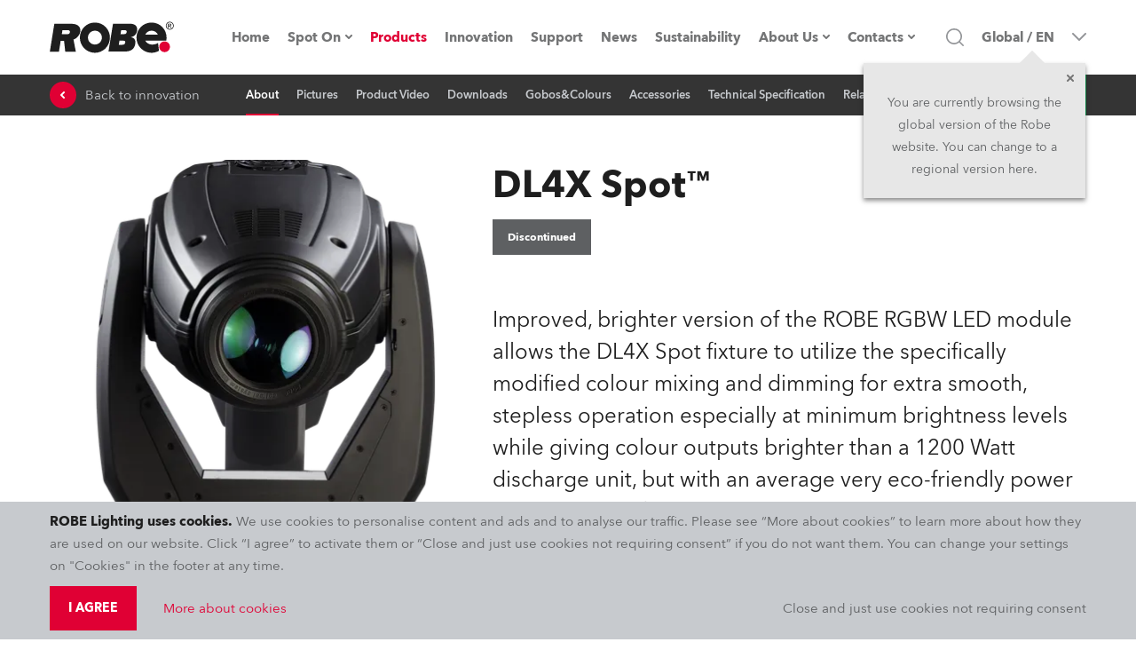

--- FILE ---
content_type: text/html; charset=utf-8
request_url: https://www.robe.cz/dl4x-spot?backto=3567
body_size: 94802
content:
<!DOCTYPE html><html lang="en" dir="ltr"><head><meta charSet="utf-8"/><meta name="viewport" content="width=device-width, initial-scale=1.0, maximum-scale=1.0, user-scalable=no, shrink-to-fit=no, viewport-fit=cover"/><meta property="og:type" content="website"/><meta property="og:site_name" content="ROBE Lighting"/><meta property="fb:app_id" content="598422404039184"/><meta name="twitter:card" content="summary"/><meta name="twitter:site" content="@Robelighting"/><title>DL4X Spot™</title><script type="application/ld+json">{"@context":"https://schema.org","@type":"Product","manufacturer":{"@type":"Organization","name":"Robe Lighting s.r.o.","image":"https://www.robe.cz/static/robe-black.svg","url":"https://www.robe.cz","address":{"@type":"PostalAddress","streetAddress":"Hazovice 2090","postalCode":"75661","addressLocality":"Roznov pod Radhostem, Czech Republic","addressCountry":"CZ"},"email":"info@robe.cz","telephone":"+420 571 669 500"},"name":"DL4X Spot™","description":"Improved, brighter version of the ROBE RGBW LED module allows the DL4X Spot fixture to utilize the specifically modified colour mixing and dimming for extra smooth, stepless operation especially at minimum brightness levels while giving colour outputs brighter than a 1200 Watt discharge unit, but with an average very eco-friendly power consumption of only 250 Watts.","keywords":", ","category":"","image":"","brand":{"@type":"Brand","name":"Robe Lighting s.r.o.","url":"https://www.robe.cz","logo":"https://www.robe.cz/static/robe-black.svg"},"review":{"author":{"@type":"Organization","name":"Robe Lighting s.r.o."},"@type":"Review","name":"DL4X Spot™","positiveNotes":{"@type":"ItemList","itemListElement":[{"@type":"ListItem","position":1,"name":"480 W RGBW LED engine\r\r"},{"@type":"ListItem","position":2,"name":"6.320 lm\r\r"},{"@type":"ListItem","position":3,"name":"10° - 45°\r\r"},{"@type":"ListItem","position":4,"name":"rotating and static gobo wheel\r\r"}]}}}</script><meta property="og:title" content="DL4X Spot™"/><meta name="title" content="DL4X Spot™"/><meta property="og:description" content="Improved, brighter version of the ROBE RGBW LED module allows the DL4X Spot fixture to utilize the specifically modified colour mixing and dimming for extra smooth, stepless operation especially at minimum brightness levels while giving colour outputs brighter than a 1200 Watt discharge unit, but with an average very eco-friendly power consumption of only 250 Watts."/><meta name="description" content="Improved, brighter version of the ROBE RGBW LED module allows the DL4X Spot fixture to utilize the specifically modified colour mixing and dimming for extra smooth, stepless operation especially at minimum brightness levels while giving colour outputs brighter than a 1200 Watt discharge unit, but with an average very eco-friendly power consumption of only 250 Watts."/><meta property="og:url" content="https://www.robe.cz/dl4x-spot"/><meta property="og:image" content="/static/og-image@2x.png"/><meta property="og:locale" content="en"/><link rel="alternate" href="https://www.robe.cz/dl4x-spot" hrefLang="en"/><link rel="alternate" href="https://www.robeuk.com/dl4x-spot" hrefLang="en"/><link rel="alternate" href="https://www.robelighting.es/dl4x-spot" hrefLang="es"/><link rel="alternate" href="https://www.robelighting.it/dl4x-spot" hrefLang="it"/><link rel="alternate" href="https://www.robelighting.de/dl4x-spot" hrefLang="de"/><link rel="alternate" href="https://www.robe.ru/dl4x-spot" hrefLang="ru"/><link rel="alternate" href="https://www.roberussia.com/dl4x-spot" hrefLang="ru"/><link rel="alternate" href="https://www.robelighting.fr/dl4x-spot" hrefLang="en"/><meta name="next-head-count" content="24"/><link rel="icon" href="/static/favicon/apple-touch-icon.png" type="image/x-icon"/><link rel="shortcut icon" href="/static/favicon/apple-touch-icon.png" type="image/x-icon"/><link rel="apple-touch-icon" sizes="180x180" href="/static/favicon/apple-touch-icon.png"/><link rel="icon" type="image/png" sizes="32x32" href="/static/favicon/favicon-32x32.png"/><link rel="icon" type="image/png" sizes="16x16" href="/static/favicon/favicon-16x16.png"/><link rel="manifest" href="/static/favicon/site.webmanifest"/><meta name="msapplication-TileColor" content="#e00034"/><meta name="theme-color" content="#e00034"/><link rel="author" href="https://appio.cz"/><meta http-equiv="X-UA-Compatible" content="IE=edge"/><meta name="format-detection" content="telephone=no"/><style data-styled="" data-styled-version="5.3.11">.eHjrIM{position:fixed;top:0;left:0;right:0;z-index:1005;}/*!sc*/
.EmjrL{margin-bottom:0;}/*!sc*/
@media screen and (min-width:63.99em){.EmjrL{margin-bottom:0px;}}/*!sc*/
.hLtHRL{position:relative;display:-webkit-box;display:-webkit-flex;display:-ms-flexbox;display:flex;-webkit-align-items:center;-webkit-box-align:center;-ms-flex-align:center;align-items:center;}/*!sc*/
.gBVcAY{display:-webkit-box;display:-webkit-flex;display:-ms-flexbox;display:flex;margin:4.5rem 0 0 -13.7rem;}/*!sc*/
@media screen and (min-width:63.99em){.gBVcAY{display:none;}}/*!sc*/
.cAXmyM{opacity:0;-webkit-transition:200ms opacity;transition:200ms opacity;pointer-events:none;background-color:transparent;z-index:0;position:absolute;left:0;top:100%;max-height:calc(100vh - 12.6rem);overflow-y:auto;overflow-x:hidden;padding:2px;box-shadow:0 0.5rem 1rem 0 rgba(30,30,30,0.5);}/*!sc*/
.iRYuKv{opacity:0;-webkit-transition:200ms opacity;transition:200ms opacity;pointer-events:none;background-color:#fff;z-index:0;position:absolute;left:0;top:100%;max-height:calc(100vh - 12.6rem);overflow-y:auto;overflow-x:hidden;padding:2px;box-shadow:0 0.5rem 1rem 0 rgba(30,30,30,0.5);}/*!sc*/
.jliQHD{position:relative;}/*!sc*/
.irSKoN{display:none;position:absolute;top:0;left:100%;min-width:30rem;max-height:calc(100vh - 9.4rem);overflow-y:auto;box-shadow:0 0.5rem 1rem 0 rgba(30,30,30,0.5);margin-right:2px;margin-left:2px;background:#fff;}/*!sc*/
.kITxQh{display:none;position:absolute;top:0;left:100%;min-width:30rem;max-height:calc(90vh - 9.4rem - (1*5rem));overflow-y:auto;box-shadow:0 0.5rem 1rem 0 rgba(30,30,30,0.5);margin-right:2px;margin-left:2px;background:#fff;}/*!sc*/
.cyJMtG{display:none;position:absolute;top:0;left:100%;min-width:30rem;max-height:calc(90vh - 9.4rem - (2*5rem));overflow-y:auto;box-shadow:0 0.5rem 1rem 0 rgba(30,30,30,0.5);margin-right:2px;margin-left:2px;background:#fff;}/*!sc*/
.dAOoLz{display:none;position:absolute;top:0;left:100%;min-width:30rem;max-height:calc(90vh - 9.4rem - (3*5rem));overflow-y:auto;box-shadow:0 0.5rem 1rem 0 rgba(30,30,30,0.5);margin-right:2px;margin-left:2px;background:#fff;}/*!sc*/
.bVkbxE{display:none;position:absolute;top:0;left:100%;min-width:30rem;max-height:calc(90vh - 9.4rem - (4*5rem));overflow-y:auto;box-shadow:0 0.5rem 1rem 0 rgba(30,30,30,0.5);margin-right:2px;margin-left:2px;background:#fff;}/*!sc*/
.fkoPGR{display:none;position:absolute;top:0;left:100%;min-width:30rem;max-height:calc(90vh - 9.4rem - (5*5rem));overflow-y:auto;box-shadow:0 0.5rem 1rem 0 rgba(30,30,30,0.5);margin-right:2px;margin-left:2px;background:#fff;}/*!sc*/
.ipANJm{display:none;position:absolute;top:0;left:100%;min-width:30rem;max-height:calc(90vh - 9.4rem - (6*5rem));overflow-y:auto;box-shadow:0 0.5rem 1rem 0 rgba(30,30,30,0.5);margin-right:2px;margin-left:2px;background:#fff;}/*!sc*/
.jrFqbf{display:none;position:absolute;top:0;left:100%;min-width:30rem;max-height:calc(90vh - 9.4rem - (7*5rem));overflow-y:auto;box-shadow:0 0.5rem 1rem 0 rgba(30,30,30,0.5);margin-right:2px;margin-left:2px;background:#fff;}/*!sc*/
.cKjGIy{opacity:0;-webkit-transition:200ms opacity;transition:200ms opacity;pointer-events:none;z-index:0;position:absolute;top:100%;left:50%;-webkit-transform:translateX(-50%);-ms-transform:translateX(-50%);transform:translateX(-50%);}/*!sc*/
.huKFBK{background:#fff;overflow-y:auto;max-height:calc(100vh - 12rem);width:100%;max-width:1300px;box-shadow:0 0.5rem 1rem 0 rgba(30,30,30,0.5);}/*!sc*/
.dzuXpm{width:192px;}/*!sc*/
.havFbc{-webkit-align-items:center;-webkit-box-align:center;-ms-flex-align:center;align-items:center;cursor:pointer;padding-left:1rem;}/*!sc*/
@media screen and (min-width:63.99em){.havFbc{padding-left:0;}}/*!sc*/
.copdez{border:0;border-radius:0;color:rgb(30,30,30);font-family:'Avenir',sans-serif;font-size:1.6rem;line-height:1.9rem;margin:0;padding:1.7rem 1.9rem;-webkit-transition:border 300ms,color 300ms,background 300ms;transition:border 300ms,color 300ms,background 300ms;width:100%;}/*!sc*/
@media screen and (min-width:48em){.copdez{padding:1.8rem 1.9rem;font-size:1.5rem;line-height:2rem;}}/*!sc*/
.copdez:hover{border:0;}/*!sc*/
.copdez:focus{outline:0;}/*!sc*/
.copdez:disabled,.copdez:disabled:focus,.copdez:disabled:hover,.copdez[aria-disabled=true],.copdez[aria-disabled=true]:focus,.copdez[aria-disabled=true]:hover{opacity:0.5;cursor:not-allowed;}/*!sc*/
.copdez::-webkit-input-placeholder{color:rgb(94,96,98);}/*!sc*/
.copdez::-moz-placeholder{color:rgb(94,96,98);}/*!sc*/
.copdez:-ms-input-placeholder{color:rgb(94,96,98);}/*!sc*/
.copdez::placeholder{color:rgb(94,96,98);}/*!sc*/
.copdez:focus-within{outline:0;}/*!sc*/
.iqbRBm{display:none;}/*!sc*/
@media screen and (min-width:63.99em){.iqbRBm{display:-webkit-inline-box;display:-webkit-inline-flex;display:-ms-inline-flexbox;display:inline-flex;}}/*!sc*/
.iYaAVM{-webkit-transform:translateY(-6rem);-ms-transform:translateY(-6rem);transform:translateY(-6rem);}/*!sc*/
@media screen and (min-width:63.99em){.iYaAVM{-webkit-transform:translateY(-14rem);-ms-transform:translateY(-14rem);transform:translateY(-14rem);}}/*!sc*/
.fHOhFL{background-color:rgb(94,96,98);border-color:rgb(94,96,98);display:-webkit-box;display:-webkit-flex;display:-ms-flexbox;display:flex;margin-top:1rem;}/*!sc*/
.ieOFpq{margin-top:2rem;}/*!sc*/
.AMFsa{background-color:rgb(94,96,98);border-color:rgb(94,96,98);display:-webkit-box;display:-webkit-flex;display:-ms-flexbox;display:flex;margin-right:1rem;margin-top:1rem;}/*!sc*/
.bEoeju{width:5rem;height:5rem;position:relative;}/*!sc*/
.iSByqn{position:static;}/*!sc*/
@media screen and (min-width:63.99em){.iSByqn{position:relative;}}/*!sc*/
.ueLfq{width:6.4rem;height:6.4rem;}/*!sc*/
.fdBvPT{display:none;margin-left:2.5rem;opacity:0;padding-top:0.6rem;pointer-events:none;position:absolute;-webkit-transform:translateX(50%);-ms-transform:translateX(50%);transform:translateX(50%);-webkit-transition:opacity 300ms;transition:opacity 300ms;z-index:1000;}/*!sc*/
@media screen and (min-width:63.99em){.fdBvPT{-webkit-transform:translateX(-100%);-ms-transform:translateX(-100%);transform:translateX(-100%);display:block;}}/*!sc*/
[role=group]:hover .sc-aXZVg{opacity:1;pointer-events:auto;}/*!sc*/
.bIqyUS{background:transparent;margin-left:1.7rem;margin-right:1.7rem;margin-top:3rem;max-width:calc(100% - 3.4rem);}/*!sc*/
@media screen and (min-width:48em){.bIqyUS{margin-top:6rem;}}/*!sc*/
@media screen and (min-width:63.99em){.bIqyUS{margin-left:-1.5rem;margin-right:-1.5rem;max-width:100%;}}/*!sc*/
.ljcSmw{padding-bottom:1.5rem;padding-top:1.5rem;}/*!sc*/
@media screen and (min-width:48em){.ljcSmw{padding-top:5rem;padding-bottom:5rem;}}/*!sc*/
.ceuSxw{-webkit-transform:translateY(-6rem);-ms-transform:translateY(-6rem);transform:translateY(-6rem);}/*!sc*/
@media screen and (min-width:63.99em){.ceuSxw{-webkit-transform:translateY(-13.9rem);-ms-transform:translateY(-13.9rem);transform:translateY(-13.9rem);}}/*!sc*/
.gBdnJx{-webkit-animation:pulse 2s infinite;animation:pulse 2s infinite;margin-left:0;position:absolute;right:.5rem;top:2rem;}/*!sc*/
@media screen and (min-width:48em){.gBdnJx{position:relative;right:0;top:0;margin-left:2rem;}}/*!sc*/
.cuNBxu{margin-top:-1rem;}/*!sc*/
@media screen and (min-width:48em){.cuNBxu{margin-top:0;}}/*!sc*/
.fbwvrZ{margin-bottom:3rem;margin-right:0;max-width:100%;}/*!sc*/
@media screen and (min-width:22.5em){.fbwvrZ{margin-bottom:3rem;margin-right:0;}}/*!sc*/
@media screen and (min-width:30em){.fbwvrZ{margin-bottom:3rem;margin-right:0;}}/*!sc*/
@media screen and (min-width:48em){.fbwvrZ{margin-bottom:4rem;margin-right:0;}}/*!sc*/
@media screen and (min-width:63.99em){.fbwvrZ{margin-bottom:4rem;margin-right:0;}}/*!sc*/
@media screen and (min-width:78em){.fbwvrZ{margin-bottom:4rem;margin-right:0;}}/*!sc*/
@media screen and (min-width:85em){.fbwvrZ{margin-bottom:4rem;margin-right:0;}}/*!sc*/
@media screen and (min-width:94em){.fbwvrZ{margin-bottom:4rem;margin-right:0;}}/*!sc*/
.bZfVGl{background:linear-gradient(270deg,rgba(255,255,255,1) 0%,rgba(255,255,255,.5) 45%,rgba(255,255,255,0) 100%);display:block;height:13.5rem;position:absolute;right:-1.5rem;top:4.5rem;width:1.5rem;z-index:1000;}/*!sc*/
@media screen and (min-width:48em){.bZfVGl{display:none;}}/*!sc*/
.jxigne{margin-left:-1.5rem;margin-top:2rem;max-width:100vw;overflow-x:auto;padding-left:1.5rem;padding-right:1.5rem;position:relative;}/*!sc*/
@media screen and (min-width:48em){.jxigne{max-width:5000px;overflow-x:visible;}}/*!sc*/
.dCFvfK{margin-bottom:0;margin-right:0;max-width:100%;}/*!sc*/
.eRvraU{width:100%;cursor:pointer;}/*!sc*/
.kezobQ{background-color:#dee1e5;border-left:0;border-right:0;}/*!sc*/
@media screen and (min-width:94em){.kezobQ{border-left:3rem solid #fff;border-right:3rem solid #fff;}}/*!sc*/
.eNYrvn{margin-bottom:3rem;}/*!sc*/
@media screen and (min-width:48em){.eNYrvn{margin-bottom:4rem;}}/*!sc*/
.cDzIHJ{width:85rem;max-width:100%;margin:auto;}/*!sc*/
.fIBfuk{-webkit-animation:pulse 2s infinite;animation:pulse 2s infinite;}/*!sc*/
.leODLo{background:#fff;margin-top:0.2rem;padding-bottom:2rem;}/*!sc*/
.dcnlmI{background:#fff;margin-top:0.2rem;padding:2rem;padding-bottom:0;}/*!sc*/
.iKTiVQ{background:url(/static/news/news-767.webp);background-position:center;background-repeat:none;padding-bottom:5rem;padding-top:5rem;}/*!sc*/
@media screen and (min-width:48em){.iKTiVQ{background:url(/static/news/news-1024.webp);padding-top:8rem;padding-bottom:8rem;}}/*!sc*/
@media screen and (min-width:63.99em){.iKTiVQ{background:url(/static/news/news-1440.webp);}}/*!sc*/
@media screen and (min-width:78em){.iKTiVQ{background:url(/static/news/news-1920.webp);}}/*!sc*/
@media screen and (min-width:85em){.iKTiVQ{background:url(/static/news/news-1920.webp);}}/*!sc*/
.jwknGg{display:block;width:100%;}/*!sc*/
@media screen and (min-width:48em){.jwknGg{display:none;}}/*!sc*/
.cqKUeN{background:transparent;width:100%;padding-bottom:8rem;}/*!sc*/
.gvzgQv{background:#1e1e1e;padding-top:5rem;}/*!sc*/
@media screen and (min-width:48em){.gvzgQv{padding-top:6rem;}}/*!sc*/
.cnyOXl{position:absolute;top:0;bottom:0;left:0;right:0;background-color:rgba(211,0,49,.7);}/*!sc*/
.ffkGzh{background:#1e1e1e;padding-bottom:6rem;}/*!sc*/
.ilUKuY{display:-webkit-box;display:-webkit-flex;display:-ms-flexbox;display:flex;width:1.6rem;min-width:1.6rem;height:1.6rem;margin-right:1rem;}/*!sc*/
[role=group]:hover .sc-aXZVg path{fill:#fff;}/*!sc*/
data-styled.g1[id="sc-aXZVg"]{content:"hLWyST,eHjrIM,EmjrL,hLtHRL,gBVcAY,cAXmyM,iRYuKv,jliQHD,irSKoN,kITxQh,cyJMtG,dAOoLz,bVkbxE,fkoPGR,ipANJm,jrFqbf,cKjGIy,huKFBK,dzuXpm,havFbc,copdez,iqbRBm,iYaAVM,fHOhFL,ieOFpq,AMFsa,bEoeju,iSByqn,ueLfq,fdBvPT,bIqyUS,ljcSmw,ceuSxw,gBdnJx,cuNBxu,fbwvrZ,bZfVGl,jxigne,dCFvfK,eRvraU,kezobQ,eNYrvn,cDzIHJ,fIBfuk,leODLo,dcnlmI,iKTiVQ,jwknGg,cqKUeN,gvzgQv,cnyOXl,ffkGzh,ilUKuY,"}/*!sc*/
.ifjrTP{font-family:'Avenir',sans-serif;line-height:2.5rem;-webkit-transition:color 300ms;transition:color 300ms;width:100%;color:#fff;font-size:1.3rem;font-weight:600;}/*!sc*/
.kjhsVx{-webkit-text-decoration:none;text-decoration:none;-webkit-align-items:center;-webkit-box-align:center;-ms-flex-align:center;align-items:center;color:#747576;display:-webkit-box;display:-webkit-flex;display:-ms-flexbox;display:flex;font-family:'Avenir',sans-serif;font-size:1.5rem;font-weight:700;height:100%;-webkit-box-pack:center;-webkit-justify-content:center;-ms-flex-pack:center;justify-content:center;line-height:2.2rem;min-height:2.2rem;-webkit-transition:color 300ms;transition:color 300ms;-webkit-user-select:none;-moz-user-select:none;-ms-user-select:none;user-select:none;}/*!sc*/
@media screen and (min-width:63.99em){.kjhsVx{font-size:1.3rem;}}/*!sc*/
@media screen and (min-width:78em){.kjhsVx{font-size:1.5rem;}}/*!sc*/
.kjhsVx:hover{color:#1e1e1e;border-bottom:0;}/*!sc*/
.bJtCuX{font-family:'Avenir',sans-serif;font-size:1.5rem;line-height:2.5rem;-webkit-transition:color 300ms;transition:color 300ms;color:#fff;}/*!sc*/
.dfQGzr{font-family:'Avenir',sans-serif;-webkit-transition:color 300ms;transition:color 300ms;color:#1e1e1e;font-size:1.5rem;line-height:2rem;margin-bottom:0.2rem;margin-right:0;max-width:100%;}/*!sc*/
@media screen and (min-width:22.5em){.dfQGzr{margin-bottom:0.2rem;margin-right:0;}}/*!sc*/
@media screen and (min-width:30em){.dfQGzr{margin-bottom:0.2rem;margin-right:0;}}/*!sc*/
@media screen and (min-width:48em){.dfQGzr{margin-bottom:0.2rem;margin-right:0;}}/*!sc*/
@media screen and (min-width:63.99em){.dfQGzr{margin-bottom:0.2rem;margin-right:0;}}/*!sc*/
@media screen and (min-width:78em){.dfQGzr{margin-bottom:0.2rem;margin-right:0;}}/*!sc*/
@media screen and (min-width:85em){.dfQGzr{margin-bottom:0.2rem;margin-right:0;}}/*!sc*/
@media screen and (min-width:94em){.dfQGzr{margin-bottom:0.2rem;margin-right:0;}}/*!sc*/
.dFLOik{word-break:break-word;font-family:'Avenir',sans-serif;-webkit-transition:color 300ms;transition:color 300ms;color:#5E6062;font-size:1.5rem;line-height:2rem;margin-bottom:0;margin-right:0;max-width:100%;}/*!sc*/
.eBRynO{font-family:'Avenir',sans-serif;font-size:1.5rem;-webkit-transition:color 300ms;transition:color 300ms;color:#1e1e1e;display:block;margin-bottom:1rem;line-height:2rem;}/*!sc*/
.gqyaVM{font-family:'Avenir',sans-serif;font-size:1.5rem;line-height:2.5rem;-webkit-transition:color 300ms;transition:color 300ms;color:#1e1e1e;margin-bottom:0;margin-right:2rem;}/*!sc*/
@media screen and (min-width:22.5em){.gqyaVM{margin-bottom:0;margin-right:2rem;}}/*!sc*/
@media screen and (min-width:30em){.gqyaVM{margin-bottom:0;margin-right:2rem;}}/*!sc*/
@media screen and (min-width:48em){.gqyaVM{margin-bottom:0;margin-right:4rem;}}/*!sc*/
@media screen and (min-width:63.99em){.gqyaVM{margin-bottom:0;margin-right:4rem;}}/*!sc*/
@media screen and (min-width:78em){.gqyaVM{margin-bottom:0;margin-right:4rem;}}/*!sc*/
@media screen and (min-width:85em){.gqyaVM{margin-bottom:0;margin-right:4rem;}}/*!sc*/
@media screen and (min-width:94em){.gqyaVM{margin-bottom:0;margin-right:4rem;}}/*!sc*/
.hTeRcK{font-family:'Avenir',sans-serif;font-size:1.5rem;line-height:2.5rem;-webkit-transition:color 300ms;transition:color 300ms;color:#1e1e1e;margin-bottom:0;margin-right:0;}/*!sc*/
.hYvpdm{font-family:'Avenir',sans-serif;font-size:1.5rem;color:#c7cace;border-bottom:2px solid transparent;-webkit-transition:border 300ms,color 300ms;transition:border 300ms,color 300ms;line-height:inherit;}/*!sc*/
[role=group]:hover .sc-gEvEer{color:#fff;border-bottom:2px solid #ee0037;}/*!sc*/
.gfUbvn{font-family:'Avenir',sans-serif;font-size:1.5rem;line-height:2.5rem;-webkit-transition:color 300ms;transition:color 300ms;color:#5E6062;margin-bottom:3rem;}/*!sc*/
.dKDTgw{font-family:'Avenir',sans-serif;font-size:1.5rem;line-height:2.5rem;-webkit-transition:color 300ms;transition:color 300ms;color:#fff;font-weight:600;display:inline-block;}/*!sc*/
data-styled.g2[id="sc-gEvEer"]{content:"ifjrTP,kjhsVx,bJtCuX,dfQGzr,dFLOik,eBRynO,gqyaVM,hTeRcK,hYvpdm,gfUbvn,dKDTgw,"}/*!sc*/
.eFfrRX{display:none;-webkit-align-items:center;-webkit-box-align:center;-ms-flex-align:center;align-items:center;background-color:#e00034;display:-webkit-box;display:-webkit-flex;display:-ms-flexbox;display:flex;height:3.3rem;-webkit-box-pack:center;-webkit-justify-content:center;-ms-flex-pack:center;justify-content:center;position:relative;width:100%;z-index:1004;}/*!sc*/
@media screen and (min-width:63.99em){.eFfrRX{display:none;}}/*!sc*/
.hIXooG{display:-webkit-box;display:-webkit-flex;display:-ms-flexbox;display:flex;background:#fff;border-bottom:1px solid lightGray;height:5rem;position:-webkit-sticky;position:sticky;top:0;width:100%;z-index:1003;}/*!sc*/
@media screen and (min-width:48em){.hIXooG{top:0rem;}}/*!sc*/
@media screen and (min-width:63.99em){.hIXooG{height:8.4rem;border-bottom:none;}}/*!sc*/
.jOrbzO{display:-webkit-box;display:-webkit-flex;display:-ms-flexbox;display:flex;margin-left:auto;margin-right:auto;padding-left:16px;padding-right:16px;width:100%;-webkit-box-pack:justify;-webkit-justify-content:space-between;-ms-flex-pack:justify;justify-content:space-between;-webkit-align-items:center;-webkit-box-align:center;-ms-flex-align:center;align-items:center;position:static;}/*!sc*/
@media screen and (min-width:22.5em){.jOrbzO{width:100%;}}/*!sc*/
@media screen and (min-width:30em){.jOrbzO{width:100%;}}/*!sc*/
@media screen and (min-width:48em){.jOrbzO{width:76.8rem;}}/*!sc*/
@media screen and (min-width:63.99em){.jOrbzO{width:102.4rem;}}/*!sc*/
@media screen and (min-width:78em){.jOrbzO{width:120rem;}}/*!sc*/
@media screen and (min-width:85em){.jOrbzO{width:132rem;}}/*!sc*/
.cZJYVp{display:-webkit-box;display:-webkit-flex;display:-ms-flexbox;display:flex;}/*!sc*/
.eWmwOj{display:-webkit-box;display:-webkit-flex;display:-ms-flexbox;display:flex;-webkit-align-items:stretch;-webkit-box-align:stretch;-ms-flex-align:stretch;align-items:stretch;background:#fff;display:none;-webkit-flex-direction:column;-ms-flex-direction:column;flex-direction:column;height:calc((var(--vh,1vh) * 100) - 5rem);-webkit-box-pack:justify;-webkit-justify-content:space-between;-ms-flex-pack:justify;justify-content:space-between;left:0;overflow:auto;position:absolute;top:5rem;width:100vw;}/*!sc*/
@media screen and (min-width:63.99em){.eWmwOj{-webkit-box-pack:center;-webkit-justify-content:center;-ms-flex-pack:center;justify-content:center;height:8.4rem;position:static;top:0;left:0;background:transparent;-webkit-flex-direction:row;-ms-flex-direction:row;flex-direction:row;width:auto;display:-webkit-box;display:-webkit-flex;display:-ms-flexbox;display:flex;overflow:unset;}}/*!sc*/
.cQTejM{display:-webkit-box;display:-webkit-flex;display:-ms-flexbox;display:flex;-webkit-flex:0 0 auto;-ms-flex:0 0 auto;flex:0 0 auto;-webkit-flex-direction:column;-ms-flex-direction:column;flex-direction:column;padding-top:2rem;}/*!sc*/
@media screen and (min-width:63.99em){.cQTejM{-webkit-flex-direction:row;-ms-flex-direction:row;flex-direction:row;padding-top:0;}}/*!sc*/
.dqRJxd{display:-webkit-box;display:-webkit-flex;display:-ms-flexbox;display:flex;-webkit-box-pack:center;-webkit-justify-content:center;-ms-flex-pack:center;justify-content:center;margin-bottom:2rem;}/*!sc*/
@media screen and (min-width:63.99em){.dqRJxd{margin-bottom:0;}}/*!sc*/
.cjZVOM{display:-webkit-box;display:-webkit-flex;display:-ms-flexbox;display:flex;display:none;position:relative;}/*!sc*/
@media screen and (min-width:63.99em){.cjZVOM{display:-webkit-box;display:-webkit-flex;display:-ms-flexbox;display:flex;}}/*!sc*/
.hrbNMw{display:-webkit-box;display:-webkit-flex;display:-ms-flexbox;display:flex;padding-left:2rem;padding-right:2rem;min-height:5rem;font-family:'Avenir',sans-serif;font-size:1.4rem;line-height:2.1rem;font-weight:600;cursor:pointer;color:#5e6062;border-left:2px solid transparent;border-right:2px solid transparent;min-width:30rem;background:#fff;-webkit-align-items:center;-webkit-box-align:center;-ms-flex-align:center;align-items:center;-webkit-box-pack:justify;-webkit-justify-content:space-between;-ms-flex-pack:justify;justify-content:space-between;-webkit-transition:color 300ms,background 300ms;transition:color 300ms,background 300ms;}/*!sc*/
.hrbNMw:hover{background:#c7cace;color:#1e1e1e;}/*!sc*/
.jkYzay{display:-webkit-box;display:-webkit-flex;display:-ms-flexbox;display:flex;width:100%;}/*!sc*/
.bgHxGs{display:-webkit-box;display:-webkit-flex;display:-ms-flexbox;display:flex;-webkit-flex:0 0 auto;-ms-flex:0 0 auto;flex:0 0 auto;}/*!sc*/
.eTRfQc{display:-webkit-box;display:-webkit-flex;display:-ms-flexbox;display:flex;display:none;position:static;}/*!sc*/
@media screen and (min-width:63.99em){.eTRfQc{display:-webkit-box;display:-webkit-flex;display:-ms-flexbox;display:flex;}}/*!sc*/
.hWUlOy{display:-webkit-box;display:-webkit-flex;display:-ms-flexbox;display:flex;margin-left:auto;margin-right:auto;padding-left:16px;padding-right:16px;width:100%;}/*!sc*/
@media screen and (min-width:22.5em){.hWUlOy{width:100%;}}/*!sc*/
@media screen and (min-width:30em){.hWUlOy{width:100%;}}/*!sc*/
@media screen and (min-width:48em){.hWUlOy{width:76.8rem;}}/*!sc*/
@media screen and (min-width:63.99em){.hWUlOy{width:102.4rem;}}/*!sc*/
@media screen and (min-width:78em){.hWUlOy{width:120rem;}}/*!sc*/
@media screen and (min-width:85em){.hWUlOy{width:132rem;}}/*!sc*/
.bGKXVB{display:-webkit-box;display:-webkit-flex;display:-ms-flexbox;display:flex;-webkit-box-pack:center;-webkit-justify-content:center;-ms-flex-pack:center;justify-content:center;-webkit-align-items:center;-webkit-box-align:center;-ms-flex-align:center;align-items:center;}/*!sc*/
.dxFvht{display:-webkit-box;display:-webkit-flex;display:-ms-flexbox;display:flex;padding-left:2rem;padding-right:2rem;min-height:5rem;font-family:'Avenir',sans-serif;font-size:1.4rem;line-height:2.1rem;font-weight:600;cursor:pointer;color:#5e6062;background:#fff;width:100%;-webkit-align-items:center;-webkit-box-align:center;-ms-flex-align:center;align-items:center;-webkit-box-pack:justify;-webkit-justify-content:space-between;-ms-flex-pack:justify;justify-content:space-between;-webkit-transition:color 300ms,background 300ms;transition:color 300ms,background 300ms;}/*!sc*/
.dxFvht:hover{background:#c7cace;color:#1e1e1e;}/*!sc*/
.jRNLoc{display:none;background:#c7cace;display:-webkit-box;display:-webkit-flex;display:-ms-flexbox;display:flex;height:5rem;}/*!sc*/
@media screen and (min-width:63.99em){.jRNLoc{display:none;}}/*!sc*/
.gsqnWe{display:-webkit-box;display:-webkit-flex;display:-ms-flexbox;display:flex;-webkit-align-items:center;-webkit-box-align:center;-ms-flex-align:center;align-items:center;grid-column:2/4;-webkit-box-pack:end;-webkit-justify-content:flex-end;-ms-flex-pack:end;justify-content:flex-end;}/*!sc*/
@media screen and (min-width:63.99em){.gsqnWe{grid-column:3/4;}}/*!sc*/
.pJPlt{display:-webkit-box;display:-webkit-flex;display:-ms-flexbox;display:flex;-webkit-flex-direction:column;-ms-flex-direction:column;flex-direction:column;position:relative;}/*!sc*/
.dEdKdF{display:-webkit-box;display:-webkit-flex;display:-ms-flexbox;display:flex;cursor:pointer;display:none;height:100%;margin-left:1rem;}/*!sc*/
@media screen and (min-width:63.99em){.dEdKdF{display:-webkit-box;display:-webkit-flex;display:-ms-flexbox;display:flex;}}/*!sc*/
@media screen and (min-width:78em){.dEdKdF{margin-left:2rem;}}/*!sc*/
.bQWZTs{display:none;-webkit-align-items:stretch;-webkit-box-align:stretch;-ms-flex-align:stretch;align-items:stretch;background-color:#fff;bottom:-11rem;display:none;left:0;padding:2rem 1.5rem 3rem 1.5rem;pointer-events:none;position:absolute;right:0;top:5rem;}/*!sc*/
@media screen and (min-width:63.99em){.bQWZTs{top:0;bottom:0;left:18%;-webkit-align-items:center;-webkit-box-align:center;-ms-flex-align:center;align-items:center;padding:0;}}/*!sc*/
@media screen and (min-width:85em){.bQWZTs{left:22rem;}}/*!sc*/
.wsGgi{display:-webkit-box;display:-webkit-flex;display:-ms-flexbox;display:flex;background:#fff;border:2px solid #dee1e5;border-radius:0;border-right-width:0;color:rgb(30,30,30);font-family:'Avenir',sans-serif;font-size:1.6rem;line-height:1.9rem;padding:0;-webkit-transition:border 300ms,color 300ms,background 300ms;transition:border 300ms,color 300ms,background 300ms;width:80%;}/*!sc*/
@media screen and (min-width:48em){.wsGgi{font-size:1.5rem;line-height:2rem;}}/*!sc*/
.wsGgi:hover{border-right-width:0;}/*!sc*/
.wsGgi:focus{border-right-width:0;}/*!sc*/
.wsGgi:disabled,.wsGgi:disabled:focus,.wsGgi:disabled:hover,.wsGgi[aria-disabled=true],.wsGgi[aria-disabled=true]:focus,.wsGgi[aria-disabled=true]:hover{opacity:0.5;cursor:not-allowed;}/*!sc*/
.wsGgi::-webkit-input-placeholder{color:rgb(94,96,98);}/*!sc*/
.wsGgi::-moz-placeholder{color:rgb(94,96,98);}/*!sc*/
.wsGgi:-ms-input-placeholder{color:rgb(94,96,98);}/*!sc*/
.wsGgi::placeholder{color:rgb(94,96,98);}/*!sc*/
.wsGgi:focus-within{border-right-width:0;}/*!sc*/
.esbyRG{display:-webkit-box;display:-webkit-flex;display:-ms-flexbox;display:flex;-webkit-align-items:center;-webkit-box-align:center;-ms-flex-align:center;align-items:center;-webkit-flex-shrink:0;-ms-flex-negative:0;flex-shrink:0;padding-left:0;}/*!sc*/
@media screen and (min-width:63.99em){.esbyRG{padding-left:3rem;}}/*!sc*/
.gOxTDO{display:-webkit-box;display:-webkit-flex;display:-ms-flexbox;display:flex;-webkit-align-items:center;-webkit-box-align:center;-ms-flex-align:center;align-items:center;-webkit-flex-shrink:0;-ms-flex-negative:0;flex-shrink:0;padding-right:0;}/*!sc*/
@media screen and (min-width:63.99em){.gOxTDO{padding-right:3rem;}}/*!sc*/
.cJPqUO{display:-webkit-box;display:-webkit-flex;display:-ms-flexbox;display:flex;background:rgba(30,30,30,0.9);display:none;height:3.6rem;position:-webkit-sticky;position:sticky;top:8.4rem;width:100%;z-index:1002;}/*!sc*/
@media screen and (min-width:63.99em){.cJPqUO{height:4.6rem;display:-webkit-box;display:-webkit-flex;display:-ms-flexbox;display:flex;}}/*!sc*/
.idDmke{display:-webkit-box;display:-webkit-flex;display:-ms-flexbox;display:flex;margin-left:auto;margin-right:auto;padding-left:16px;padding-right:16px;width:100%;-webkit-box-pack:justify;-webkit-justify-content:space-between;-ms-flex-pack:justify;justify-content:space-between;-webkit-align-items:center;-webkit-box-align:center;-ms-flex-align:center;align-items:center;}/*!sc*/
@media screen and (min-width:22.5em){.idDmke{width:100%;}}/*!sc*/
@media screen and (min-width:30em){.idDmke{width:100%;}}/*!sc*/
@media screen and (min-width:48em){.idDmke{width:76.8rem;}}/*!sc*/
@media screen and (min-width:63.99em){.idDmke{width:102.4rem;}}/*!sc*/
@media screen and (min-width:78em){.idDmke{width:120rem;}}/*!sc*/
@media screen and (min-width:85em){.idDmke{width:132rem;}}/*!sc*/
.kNRMnZ{display:-webkit-box;display:-webkit-flex;display:-ms-flexbox;display:flex;-webkit-align-items:center;-webkit-box-align:center;-ms-flex-align:center;align-items:center;}/*!sc*/
.hmKaNd{display:-webkit-box;display:-webkit-flex;display:-ms-flexbox;display:flex;-webkit-flex-direction:row;-ms-flex-direction:row;flex-direction:row;}/*!sc*/
.kaIqRP{display:-webkit-box;display:-webkit-flex;display:-ms-flexbox;display:flex;-webkit-box-pack:end;-webkit-justify-content:flex-end;-ms-flex-pack:end;justify-content:flex-end;}/*!sc*/
.ivipZc{display:-webkit-box;display:-webkit-flex;display:-ms-flexbox;display:flex;-webkit-align-items:center;-webkit-box-align:center;-ms-flex-align:center;align-items:center;width:100%;height:100%;}/*!sc*/
.DLLNK{display:-webkit-box;display:-webkit-flex;display:-ms-flexbox;display:flex;-webkit-flex-direction:column;-ms-flex-direction:column;flex-direction:column;margin-left:auto;margin-right:auto;padding-bottom:3rem;padding-left:16px;padding-right:16px;padding-top:3rem;width:100%;}/*!sc*/
@media screen and (min-width:22.5em){.DLLNK{width:100%;}}/*!sc*/
@media screen and (min-width:30em){.DLLNK{width:100%;}}/*!sc*/
@media screen and (min-width:48em){.DLLNK{width:76.8rem;padding-top:5rem;padding-bottom:5rem;}}/*!sc*/
@media screen and (min-width:63.99em){.DLLNK{width:102.4rem;}}/*!sc*/
@media screen and (min-width:78em){.DLLNK{width:120rem;}}/*!sc*/
@media screen and (min-width:85em){.DLLNK{width:132rem;}}/*!sc*/
.gOnUNL{display:none;-webkit-align-items:center;-webkit-box-align:center;-ms-flex-align:center;align-items:center;display:-webkit-box;display:-webkit-flex;display:-ms-flexbox;display:flex;-webkit-flex-direction:column;-ms-flex-direction:column;flex-direction:column;-webkit-box-pack:center;-webkit-justify-content:center;-ms-flex-pack:center;justify-content:center;margin-bottom:2rem;}/*!sc*/
@media screen and (min-width:48em){.gOnUNL{display:none;}}/*!sc*/
.ledzKD{display:-webkit-box;display:-webkit-flex;display:-ms-flexbox;display:flex;-webkit-align-items:flex-start;-webkit-box-align:flex-start;-ms-flex-align:flex-start;align-items:flex-start;display:none;-webkit-flex-direction:column;-ms-flex-direction:column;flex-direction:column;margin-bottom:2rem;}/*!sc*/
@media screen and (min-width:48em){.ledzKD{display:-webkit-box;display:-webkit-flex;display:-ms-flexbox;display:flex;}}/*!sc*/
.FilEa{display:-webkit-box;display:-webkit-flex;display:-ms-flexbox;display:flex;-webkit-flex-direction:column;-ms-flex-direction:column;flex-direction:column;padding-left:1.5rem;padding-right:1.5rem;}/*!sc*/
@media screen and (min-width:48em){.FilEa{padding-left:0;padding-right:0;}}/*!sc*/
.ctowGR{display:-webkit-box;display:-webkit-flex;display:-ms-flexbox;display:flex;-webkit-align-items:flex-start;-webkit-box-align:flex-start;-ms-flex-align:flex-start;align-items:flex-start;margin-bottom:1rem;margin-right:0;max-width:100%;}/*!sc*/
@media screen and (min-width:22.5em){.ctowGR{margin-bottom:1rem;margin-right:0;}}/*!sc*/
@media screen and (min-width:30em){.ctowGR{margin-bottom:1rem;margin-right:0;}}/*!sc*/
@media screen and (min-width:48em){.ctowGR{margin-bottom:1rem;margin-right:0;}}/*!sc*/
@media screen and (min-width:63.99em){.ctowGR{margin-bottom:1rem;margin-right:0;}}/*!sc*/
@media screen and (min-width:78em){.ctowGR{margin-bottom:1rem;margin-right:0;}}/*!sc*/
@media screen and (min-width:85em){.ctowGR{margin-bottom:1rem;margin-right:0;}}/*!sc*/
@media screen and (min-width:94em){.ctowGR{margin-bottom:1rem;margin-right:0;}}/*!sc*/
.gLyXcn{display:-webkit-box;display:-webkit-flex;display:-ms-flexbox;display:flex;width:5rem;height:5rem;background-color:#ee0037;border-radius:50%;min-width:5rem;min-height:5rem;background:#e00034;-webkit-box-pack:center;-webkit-justify-content:center;-ms-flex-pack:center;justify-content:center;-webkit-align-items:center;-webkit-box-align:center;-ms-flex-align:center;align-items:center;}/*!sc*/
.gLyXcn path{fill:#fff;}/*!sc*/
.AJPWI{display:-webkit-box;display:-webkit-flex;display:-ms-flexbox;display:flex;-webkit-flex-direction:column;-ms-flex-direction:column;flex-direction:column;margin-left:2rem;}/*!sc*/
.ebtpsl{display:-webkit-box;display:-webkit-flex;display:-ms-flexbox;display:flex;-webkit-align-items:flex-start;-webkit-box-align:flex-start;-ms-flex-align:flex-start;align-items:flex-start;margin-bottom:0;margin-right:0;max-width:100%;}/*!sc*/
.eEpUPf{display:-webkit-box;display:-webkit-flex;display:-ms-flexbox;display:flex;-webkit-align-items:center;-webkit-box-align:center;-ms-flex-align:center;align-items:center;-webkit-flex-direction:column;-ms-flex-direction:column;flex-direction:column;}/*!sc*/
@media screen and (min-width:48em){.eEpUPf{-webkit-align-items:flex-start;-webkit-box-align:flex-start;-ms-flex-align:flex-start;align-items:flex-start;}}/*!sc*/
.fOvdET{display:-webkit-box;display:-webkit-flex;display:-ms-flexbox;display:flex;-webkit-flex-wrap:wrap;-ms-flex-wrap:wrap;flex-wrap:wrap;-webkit-box-pack:center;-webkit-justify-content:center;-ms-flex-pack:center;justify-content:center;margin-top:-1rem;}/*!sc*/
@media screen and (min-width:48em){.fOvdET{-webkit-box-pack:start;-webkit-justify-content:flex-start;-ms-flex-pack:start;justify-content:flex-start;}}/*!sc*/
.khgDU{display:-webkit-box;display:-webkit-flex;display:-ms-flexbox;display:flex;width:100%;position:relative;-webkit-flex-direction:column;-ms-flex-direction:column;flex-direction:column;max-width:30rem;color:#1e1e1e;background:#fff;cursor:pointer;padding:0;-webkit-transition:box-shadow 300ms;transition:box-shadow 300ms;border:2px solid transparent;border-radius:2px;box-shadow:0 0.5rem 1rem 0 rgba(30,30,30,0.2);margin-top:1rem;}/*!sc*/
.khgDU:hover{box-shadow:0 .5rem 1rem 0 rgba(224,0,52,0.5);border-radius:2px;}/*!sc*/
.cSWSjZ{display:-webkit-box;display:-webkit-flex;display:-ms-flexbox;display:flex;-webkit-order:3;-ms-flex-order:3;order:3;padding:0;}/*!sc*/
.bcrcyd{display:-webkit-box;display:-webkit-flex;display:-ms-flexbox;display:flex;width:41rem;position:relative;-webkit-flex-direction:column;-ms-flex-direction:column;flex-direction:column;color:#1e1e1e;background:#fff;border-radius:0;border:2px solid #dee1e5;max-width:100%;cursor:pointer;}/*!sc*/
.gqDYKC{display:-webkit-box;display:-webkit-flex;display:-ms-flexbox;display:flex;-webkit-order:2;-ms-flex-order:2;order:2;max-width:100%;}/*!sc*/
.bkksmy{display:-webkit-box;display:-webkit-flex;display:-ms-flexbox;display:flex;position:absolute;-webkit-align-items:center;-webkit-box-align:center;-ms-flex-align:center;align-items:center;-webkit-box-pack:center;-webkit-justify-content:center;-ms-flex-pack:center;justify-content:center;left:0;top:0;}/*!sc*/
.dmcvno{display:-webkit-box;display:-webkit-flex;display:-ms-flexbox;display:flex;-webkit-order:3;-ms-flex-order:3;order:3;padding:1rem;padding-top:2rem;}/*!sc*/
.kdUscK{display:-webkit-box;display:-webkit-flex;display:-ms-flexbox;display:flex;width:100%;-webkit-flex-direction:column;-ms-flex-direction:column;flex-direction:column;-webkit-align-items:center;-webkit-box-align:center;-ms-flex-align:center;align-items:center;}/*!sc*/
.cQzPyW{display:-webkit-box;display:-webkit-flex;display:-ms-flexbox;display:flex;margin-left:auto;margin-right:auto;padding-left:16px;padding-right:16px;width:100%;-webkit-flex-direction:column;-ms-flex-direction:column;flex-direction:column;}/*!sc*/
@media screen and (min-width:22.5em){.cQzPyW{width:100%;}}/*!sc*/
@media screen and (min-width:30em){.cQzPyW{width:100%;}}/*!sc*/
@media screen and (min-width:48em){.cQzPyW{width:76.8rem;}}/*!sc*/
@media screen and (min-width:63.99em){.cQzPyW{width:102.4rem;}}/*!sc*/
@media screen and (min-width:78em){.cQzPyW{width:120rem;}}/*!sc*/
@media screen and (min-width:85em){.cQzPyW{width:132rem;}}/*!sc*/
.QqWQU{display:-webkit-box;display:-webkit-flex;display:-ms-flexbox;display:flex;-webkit-box-pack:center;-webkit-justify-content:center;-ms-flex-pack:center;justify-content:center;-webkit-align-items:center;-webkit-box-align:center;-ms-flex-align:center;align-items:center;cursor:pointer;position:relative;-webkit-transition:margin 300ms;transition:margin 300ms;}/*!sc*/
.ShCmA{display:-webkit-box;display:-webkit-flex;display:-ms-flexbox;display:flex;position:absolute;top:0;left:0;right:0;bottom:0;-webkit-box-pack:center;-webkit-justify-content:center;-ms-flex-pack:center;justify-content:center;-webkit-align-items:center;-webkit-box-align:center;-ms-flex-align:center;align-items:center;box-shadow:0 15px 30px 0 rgb(30,30,30);}/*!sc*/
.jbOnfk{display:-webkit-box;display:-webkit-flex;display:-ms-flexbox;display:flex;width:6rem;height:6rem;background-color:#ee0037;border-radius:0;position:relative;-webkit-box-pack:center;-webkit-justify-content:center;-ms-flex-pack:center;justify-content:center;-webkit-align-items:center;-webkit-box-align:center;-ms-flex-align:center;align-items:center;}/*!sc*/
.jbOnfk path{fill:#fff;}/*!sc*/
.bJxanC{display:-webkit-box;display:-webkit-flex;display:-ms-flexbox;display:flex;-webkit-flex-direction:column;-ms-flex-direction:column;flex-direction:column;margin-left:auto;margin-right:auto;padding-bottom:1.5rem;padding-left:16px;padding-right:16px;padding-top:1.5rem;width:100%;}/*!sc*/
@media screen and (min-width:22.5em){.bJxanC{width:100%;}}/*!sc*/
@media screen and (min-width:30em){.bJxanC{width:100%;}}/*!sc*/
@media screen and (min-width:48em){.bJxanC{width:76.8rem;padding-top:5rem;padding-bottom:5rem;}}/*!sc*/
@media screen and (min-width:63.99em){.bJxanC{width:102.4rem;}}/*!sc*/
@media screen and (min-width:78em){.bJxanC{width:120rem;}}/*!sc*/
@media screen and (min-width:85em){.bJxanC{width:132rem;}}/*!sc*/
.fWiDVx{display:-webkit-box;display:-webkit-flex;display:-ms-flexbox;display:flex;-webkit-flex-direction:column;-ms-flex-direction:column;flex-direction:column;}/*!sc*/
.cKNRtO{display:-webkit-box;display:-webkit-flex;display:-ms-flexbox;display:flex;-webkit-flex-wrap:wrap;-ms-flex-wrap:wrap;flex-wrap:wrap;-webkit-box-pack:center;-webkit-justify-content:center;-ms-flex-pack:center;justify-content:center;margin:0 0 -1rem 0;margin-bottom:2rem;margin-right:0;max-width:100%;}/*!sc*/
@media screen and (min-width:22.5em){.cKNRtO{margin-bottom:2rem;margin-right:0;}}/*!sc*/
@media screen and (min-width:30em){.cKNRtO{margin:0 0 -2.2rem 0;margin-bottom:2rem;margin-right:0;}}/*!sc*/
@media screen and (min-width:48em){.cKNRtO{margin-bottom:4rem;margin-right:0;}}/*!sc*/
@media screen and (min-width:63.99em){.cKNRtO{margin-bottom:4rem;margin-right:0;}}/*!sc*/
@media screen and (min-width:78em){.cKNRtO{margin-bottom:4rem;margin-right:0;}}/*!sc*/
@media screen and (min-width:85em){.cKNRtO{margin-bottom:4rem;margin-right:0;}}/*!sc*/
@media screen and (min-width:94em){.cKNRtO{margin-bottom:4rem;margin-right:0;}}/*!sc*/
.kJmIbp{display:-webkit-box;display:-webkit-flex;display:-ms-flexbox;display:flex;-webkit-flex:0 0 100%;-ms-flex:0 0 100%;flex:0 0 100%;max-width:100%;padding-bottom:1rem;padding-left:0;padding-right:0;}/*!sc*/
@media screen and (min-width:30em){.kJmIbp{max-width:50%;-webkit-flex:0 0 50%;-ms-flex:0 0 50%;flex:0 0 50%;padding-bottom:2.2rem;}}/*!sc*/
@media screen and (min-width:48em){.kJmIbp{max-width:25%;-webkit-flex:0 0 25%;-ms-flex:0 0 25%;flex:0 0 25%;padding-left:1.5rem;padding-right:1.5rem;}}/*!sc*/
.jRMBxg{display:-webkit-box;display:-webkit-flex;display:-ms-flexbox;display:flex;background:#fff;border:2px solid #dee1e5;border-radius:0;color:#1e1e1e;-webkit-flex-direction:column;-ms-flex-direction:column;flex-direction:column;max-width:none;position:relative;-webkit-transition:border 300ms;transition:border 300ms;width:100%;}/*!sc*/
@media screen and (min-width:63.99em){.jRMBxg{max-width:30rem;}}/*!sc*/
.jRMBxg:hover{border:2px solid rgba(69,86,99,0.75);}/*!sc*/
.jPzBYX{display:-webkit-box;display:-webkit-flex;display:-ms-flexbox;display:flex;height:6rem;-webkit-order:3;-ms-flex-order:3;order:3;padding:1rem 4.7rem 1rem 6.3rem;}/*!sc*/
@media screen and (min-width:30em){.jPzBYX{height:13rem;padding:2rem;}}/*!sc*/
.bGCgFy{display:-webkit-box;display:-webkit-flex;display:-ms-flexbox;display:flex;width:100%;-webkit-box-pack:center;-webkit-justify-content:center;-ms-flex-pack:center;justify-content:center;position:relative;}/*!sc*/
.iUpOWq{display:-webkit-box;display:-webkit-flex;display:-ms-flexbox;display:flex;-webkit-align-items:center;-webkit-box-align:center;-ms-flex-align:center;align-items:center;-webkit-flex:1;-ms-flex:1;flex:1;-webkit-flex-direction:row;-ms-flex-direction:row;flex-direction:row;-webkit-box-pack:center;-webkit-justify-content:center;-ms-flex-pack:center;justify-content:center;}/*!sc*/
@media screen and (min-width:63.99em){.iUpOWq{-webkit-flex-direction:column;-ms-flex-direction:column;flex-direction:column;}}/*!sc*/
.vRALE{display:-webkit-box;display:-webkit-flex;display:-ms-flexbox;display:flex;-webkit-align-items:center;-webkit-box-align:center;-ms-flex-align:center;align-items:center;background:#e00034;background-color:#ee0037;border-radius:50%;height:3.2rem;-webkit-box-pack:center;-webkit-justify-content:center;-ms-flex-pack:center;justify-content:center;left:-4.8rem;margin-bottom:0;margin-right:1.6rem;min-width:3.2rem;position:absolute;width:3.2rem;}/*!sc*/
@media screen and (min-width:22.5em){.vRALE{margin-bottom:0;margin-right:1.6rem;}}/*!sc*/
@media screen and (min-width:30em){.vRALE{position:relative;left:0;margin-bottom:0;margin-right:1.6rem;}}/*!sc*/
@media screen and (min-width:48em){.vRALE{margin-bottom:0;margin-right:1.6rem;}}/*!sc*/
@media screen and (min-width:63.99em){.vRALE{margin-bottom:1.6rem;margin-right:0;max-width:100%;}}/*!sc*/
@media screen and (min-width:78em){.vRALE{margin-bottom:1.6rem;margin-right:0;}}/*!sc*/
@media screen and (min-width:85em){.vRALE{margin-bottom:1.6rem;margin-right:0;}}/*!sc*/
@media screen and (min-width:94em){.vRALE{margin-bottom:1.6rem;margin-right:0;}}/*!sc*/
.vRALE path{fill:#fff;}/*!sc*/
.eLeDbA{display:-webkit-box;display:-webkit-flex;display:-ms-flexbox;display:flex;-webkit-box-pack:center;-webkit-justify-content:center;-ms-flex-pack:center;justify-content:center;margin-bottom:0;margin-right:0;max-width:100%;}/*!sc*/
.fifAeQ{display:none;cursor:pointer;display:-webkit-box;display:-webkit-flex;display:-ms-flexbox;display:flex;max-width:calc(100vw - 3rem);position:relative;}/*!sc*/
@media screen and (min-width:48em){.fifAeQ{display:none;}}/*!sc*/
.ibqpxE{display:-webkit-box;display:-webkit-flex;display:-ms-flexbox;display:flex;width:100%;position:relative;-webkit-flex-direction:column;-ms-flex-direction:column;flex-direction:column;max-width:30rem;color:#1e1e1e;background:#fff;border-radius:0;border:2px solid #dee1e5;-webkit-transition:border 300ms;transition:border 300ms;border-color:#e00034;}/*!sc*/
.ibqpxE:hover{border:2px solid robe;}/*!sc*/
.dMCxPw{display:-webkit-box;display:-webkit-flex;display:-ms-flexbox;display:flex;-webkit-order:3;-ms-flex-order:3;order:3;-webkit-flex-direction:column;-ms-flex-direction:column;flex-direction:column;-webkit-align-items:center;-webkit-box-align:center;-ms-flex-align:center;align-items:center;padding-bottom:1.5rem;padding:1rem;}/*!sc*/
.lggmCb{display:-webkit-box;display:-webkit-flex;display:-ms-flexbox;display:flex;width:100%;position:relative;-webkit-flex-direction:column;-ms-flex-direction:column;flex-direction:column;max-width:30rem;color:#1e1e1e;background:#fff;border-radius:0;border:2px solid #dee1e5;-webkit-transition:border 300ms;transition:border 300ms;border-color:#dee1e5;}/*!sc*/
.lggmCb:hover{border:2px solid rgba(69,86,99,0.75);}/*!sc*/
.cFoLIK{display:-webkit-box;display:-webkit-flex;display:-ms-flexbox;display:flex;-webkit-box-pack:center;-webkit-justify-content:center;-ms-flex-pack:center;justify-content:center;-webkit-align-items:center;-webkit-box-align:center;-ms-flex-align:center;align-items:center;cursor:pointer;position:relative;-webkit-transition:margin 300ms;transition:margin 300ms;margin-bottom:3rem;margin-right:0;max-width:100%;}/*!sc*/
@media screen and (min-width:22.5em){.cFoLIK{margin-bottom:3rem;margin-right:0;}}/*!sc*/
@media screen and (min-width:30em){.cFoLIK{margin-bottom:3rem;margin-right:0;}}/*!sc*/
@media screen and (min-width:48em){.cFoLIK{margin-bottom:4rem;margin-right:0;}}/*!sc*/
@media screen and (min-width:63.99em){.cFoLIK{margin-bottom:4rem;margin-right:0;}}/*!sc*/
@media screen and (min-width:78em){.cFoLIK{margin-bottom:4rem;margin-right:0;}}/*!sc*/
@media screen and (min-width:85em){.cFoLIK{margin-bottom:4rem;margin-right:0;}}/*!sc*/
@media screen and (min-width:94em){.cFoLIK{margin-bottom:4rem;margin-right:0;}}/*!sc*/
.lisAHz{display:-webkit-box;display:-webkit-flex;display:-ms-flexbox;display:flex;width:100%;position:relative;-webkit-flex-direction:column;-ms-flex-direction:column;flex-direction:column;color:#1e1e1e;background:#fff;border-radius:0;border:2px solid #dee1e5;max-width:100%;height:100%;-webkit-transition:border 300ms;transition:border 300ms;}/*!sc*/
.lisAHz:hover{border:2px solid rgba(69,86,99,0.75);}/*!sc*/
.cQnDlo{display:-webkit-box;display:-webkit-flex;display:-ms-flexbox;display:flex;-webkit-order:3;-ms-flex-order:3;order:3;-webkit-flex-direction:column;-ms-flex-direction:column;flex-direction:column;-webkit-align-items:center;-webkit-box-align:center;-ms-flex-align:center;align-items:center;height:100%;-webkit-box-pack:justify;-webkit-justify-content:space-between;-ms-flex-pack:justify;justify-content:space-between;padding:1rem;}/*!sc*/
.bUiEGG{display:-webkit-box;display:-webkit-flex;display:-ms-flexbox;display:flex;-webkit-flex-direction:column;-ms-flex-direction:column;flex-direction:column;margin-bottom:0;margin-left:auto;margin-right:auto;margin-top:0;padding-bottom:1.5rem;padding-left:16px;padding-right:16px;padding-top:1.5rem;width:100%;}/*!sc*/
@media screen and (min-width:22.5em){.bUiEGG{width:100%;}}/*!sc*/
@media screen and (min-width:30em){.bUiEGG{width:100%;}}/*!sc*/
@media screen and (min-width:48em){.bUiEGG{width:76.8rem;padding-top:8rem;padding-bottom:8rem;margin-top:5rem;margin-bottom:5rem;}}/*!sc*/
@media screen and (min-width:63.99em){.bUiEGG{width:102.4rem;}}/*!sc*/
@media screen and (min-width:78em){.bUiEGG{width:120rem;}}/*!sc*/
@media screen and (min-width:85em){.bUiEGG{width:132rem;}}/*!sc*/
.ixovqR{display:-webkit-box;display:-webkit-flex;display:-ms-flexbox;display:flex;-webkit-box-pack:center;-webkit-justify-content:center;-ms-flex-pack:center;justify-content:center;-webkit-align-items:center;-webkit-box-align:center;-ms-flex-align:center;align-items:center;cursor:pointer;position:relative;-webkit-transition:margin 300ms;transition:margin 300ms;margin-bottom:0;}/*!sc*/
.ikRpjR{display:-webkit-box;display:-webkit-flex;display:-ms-flexbox;display:flex;-webkit-box-pack:center;-webkit-justify-content:center;-ms-flex-pack:center;justify-content:center;-webkit-flex-direction:row;-ms-flex-direction:row;flex-direction:row;}/*!sc*/
.kWwbJJ{display:-webkit-box;display:-webkit-flex;display:-ms-flexbox;display:flex;padding:2rem;background:#fff;-webkit-align-items:center;-webkit-box-align:center;-ms-flex-align:center;align-items:center;-webkit-box-pack:justify;-webkit-justify-content:space-between;-ms-flex-pack:justify;justify-content:space-between;margin-top:1rem;cursor:pointer;}/*!sc*/
.fOYfku{display:-webkit-box;display:-webkit-flex;display:-ms-flexbox;display:flex;margin-left:auto;margin-right:auto;padding-left:16px;padding-right:16px;width:100%;-webkit-flex-direction:column;-ms-flex-direction:column;flex-direction:column;-webkit-align-items:center;-webkit-box-align:center;-ms-flex-align:center;align-items:center;}/*!sc*/
@media screen and (min-width:22.5em){.fOYfku{width:100%;}}/*!sc*/
@media screen and (min-width:30em){.fOYfku{width:100%;}}/*!sc*/
@media screen and (min-width:48em){.fOYfku{width:76.8rem;}}/*!sc*/
@media screen and (min-width:63.99em){.fOYfku{width:102.4rem;}}/*!sc*/
@media screen and (min-width:78em){.fOYfku{width:120rem;}}/*!sc*/
@media screen and (min-width:85em){.fOYfku{width:132rem;}}/*!sc*/
.fLJoNv{display:block;-webkit-align-items:center;-webkit-box-align:center;-ms-flex-align:center;align-items:center;display:none;-webkit-box-pack:center;-webkit-justify-content:center;-ms-flex-pack:center;justify-content:center;margin-bottom:4rem;max-width:70rem;}/*!sc*/
@media screen and (min-width:48em){.fLJoNv{display:block;}}/*!sc*/
.KCXkl{display:-webkit-box;display:-webkit-flex;display:-ms-flexbox;display:flex;-webkit-box-pack:center;-webkit-justify-content:center;-ms-flex-pack:center;justify-content:center;-webkit-flex-wrap:wrap;-ms-flex-wrap:wrap;flex-wrap:wrap;margin:-0.5rem;}/*!sc*/
.jfqowN{display:-webkit-box;display:-webkit-flex;display:-ms-flexbox;display:flex;display:none;-webkit-box-pack:center;-webkit-justify-content:center;-ms-flex-pack:center;justify-content:center;margin-bottom:6rem;width:100%;}/*!sc*/
@media screen and (min-width:48em){.jfqowN{display:-webkit-box;display:-webkit-flex;display:-ms-flexbox;display:flex;}}/*!sc*/
.kSroJX{display:none;bottom:0;display:-webkit-box;display:-webkit-flex;display:-ms-flexbox;display:flex;position:fixed;width:100%;z-index:1000;}/*!sc*/
@media screen and (min-width:63.99em){.kSroJX{display:none;}}/*!sc*/
.bxYLJI{display:-webkit-box;display:-webkit-flex;display:-ms-flexbox;display:flex;-webkit-align-items:center;-webkit-box-align:center;-ms-flex-align:center;align-items:center;width:100%;height:100%;-webkit-box-pack:center;-webkit-justify-content:center;-ms-flex-pack:center;justify-content:center;}/*!sc*/
.dNcTYl{display:-webkit-box;display:-webkit-flex;display:-ms-flexbox;display:flex;-webkit-flex-direction:column;-ms-flex-direction:column;flex-direction:column;margin-bottom:5rem;margin-left:auto;margin-right:auto;padding-left:16px;padding-right:16px;width:100%;}/*!sc*/
@media screen and (min-width:22.5em){.dNcTYl{width:100%;}}/*!sc*/
@media screen and (min-width:30em){.dNcTYl{width:100%;}}/*!sc*/
@media screen and (min-width:48em){.dNcTYl{width:76.8rem;margin-bottom:6rem;}}/*!sc*/
@media screen and (min-width:63.99em){.dNcTYl{width:102.4rem;}}/*!sc*/
@media screen and (min-width:78em){.dNcTYl{width:120rem;}}/*!sc*/
@media screen and (min-width:85em){.dNcTYl{width:132rem;}}/*!sc*/
.kPrSBd{display:-webkit-box;display:-webkit-flex;display:-ms-flexbox;display:flex;-webkit-align-items:center;-webkit-box-align:center;-ms-flex-align:center;align-items:center;-webkit-flex-direction:column;-ms-flex-direction:column;flex-direction:column;}/*!sc*/
.khrxnw{display:none;-webkit-align-items:center;-webkit-box-align:center;-ms-flex-align:center;align-items:center;display:-webkit-box;display:-webkit-flex;display:-ms-flexbox;display:flex;-webkit-flex-direction:column;-ms-flex-direction:column;flex-direction:column;padding-top:4rem;}/*!sc*/
@media screen and (min-width:63.99em){.khrxnw{-webkit-align-items:flex-start;-webkit-box-align:flex-start;-ms-flex-align:flex-start;align-items:flex-start;display:none;}}/*!sc*/
@media screen and (min-width:78em){.khrxnw{padding-top:8rem;}}/*!sc*/
.bmwUmK{display:-webkit-box;display:-webkit-flex;display:-ms-flexbox;display:flex;width:100%;-webkit-box-pack:center;-webkit-justify-content:center;-ms-flex-pack:center;justify-content:center;position:relative;cursor:pointer;}/*!sc*/
.iQmoCh{display:-webkit-box;display:-webkit-flex;display:-ms-flexbox;display:flex;-webkit-align-items:center;-webkit-box-align:center;-ms-flex-align:center;align-items:center;display:none;-webkit-flex-direction:column;-ms-flex-direction:column;flex-direction:column;padding-top:4rem;}/*!sc*/
@media screen and (min-width:63.99em){.iQmoCh{-webkit-align-items:flex-start;-webkit-box-align:flex-start;-ms-flex-align:flex-start;align-items:flex-start;display:-webkit-box;display:-webkit-flex;display:-ms-flexbox;display:flex;}}/*!sc*/
@media screen and (min-width:78em){.iQmoCh{padding-top:8rem;}}/*!sc*/
.cQDXah{display:grid;-webkit-align-items:center;-webkit-box-align:center;-ms-flex-align:center;align-items:center;display:none;-webkit-flex-direction:column;-ms-flex-direction:column;flex-direction:column;padding-top:4rem;}/*!sc*/
@media screen and (min-width:63.99em){.cQDXah{-webkit-align-items:flex-start;-webkit-box-align:flex-start;-ms-flex-align:flex-start;align-items:flex-start;display:grid;}}/*!sc*/
@media screen and (min-width:78em){.cQDXah{padding-top:8rem;}}/*!sc*/
.jrDyGJ{display:-webkit-box;display:-webkit-flex;display:-ms-flexbox;display:flex;-webkit-align-items:center;-webkit-box-align:center;-ms-flex-align:center;align-items:center;-webkit-flex-direction:row;-ms-flex-direction:row;flex-direction:row;}/*!sc*/
.nSxvp{display:-webkit-box;display:-webkit-flex;display:-ms-flexbox;display:flex;-webkit-align-items:center;-webkit-box-align:center;-ms-flex-align:center;align-items:center;-webkit-flex-direction:column;-ms-flex-direction:column;flex-direction:column;-webkit-box-pack:justify;-webkit-justify-content:space-between;-ms-flex-pack:justify;justify-content:space-between;margin-top:8rem;}/*!sc*/
@media screen and (min-width:48em){.nSxvp{-webkit-flex-direction:row;-ms-flex-direction:row;flex-direction:row;}}/*!sc*/
.gSNdcy{display:-webkit-box;display:-webkit-flex;display:-ms-flexbox;display:flex;-webkit-align-items:center;-webkit-box-align:center;-ms-flex-align:center;align-items:center;-webkit-flex-direction:column;-ms-flex-direction:column;flex-direction:column;}/*!sc*/
@media screen and (min-width:48em){.gSNdcy{-webkit-flex-direction:row;-ms-flex-direction:row;flex-direction:row;}}/*!sc*/
.krsQcF{display:-webkit-box;display:-webkit-flex;display:-ms-flexbox;display:flex;-webkit-align-items:center;-webkit-box-align:center;-ms-flex-align:center;align-items:center;margin:1rem 0 1.5rem 0;}/*!sc*/
@media screen and (min-width:48em){.krsQcF{margin:0;}}/*!sc*/
data-styled.g3[id="sc-eqUAAy"]{content:"eFfrRX,hIXooG,jOrbzO,cZJYVp,eWmwOj,cQTejM,dqRJxd,cjZVOM,hrbNMw,jkYzay,bgHxGs,eTRfQc,hWUlOy,bGKXVB,dxFvht,jRNLoc,gsqnWe,pJPlt,dEdKdF,bQWZTs,wsGgi,esbyRG,gOxTDO,cJPqUO,idDmke,kNRMnZ,hmKaNd,kaIqRP,ivipZc,DLLNK,gOnUNL,ledzKD,FilEa,ctowGR,gLyXcn,AJPWI,ebtpsl,eEpUPf,fOvdET,khgDU,cSWSjZ,bcrcyd,gqDYKC,bkksmy,dmcvno,kdUscK,cQzPyW,QqWQU,ShCmA,jbOnfk,bJxanC,fWiDVx,cKNRtO,kJmIbp,jRMBxg,jPzBYX,bGCgFy,iUpOWq,vRALE,eLeDbA,fifAeQ,ibqpxE,dMCxPw,lggmCb,cFoLIK,lisAHz,cQnDlo,bUiEGG,ixovqR,ikRpjR,kWwbJJ,fOYfku,fLJoNv,KCXkl,jfqowN,kSroJX,bxYLJI,dNcTYl,kPrSBd,khrxnw,bmwUmK,iQmoCh,cQDXah,jrDyGJ,nSxvp,gSNdcy,krsQcF,"}/*!sc*/
.hxabZH{width:100%;height:0;padding-bottom:56.25%;position:relative;}/*!sc*/
.hxabZH > div{width:100%;height:100%;overflow:hidden;}/*!sc*/
.hxabZH img{object-fit:cover;}/*!sc*/
.mcCjI{width:100%;height:0;padding-bottom:100%;position:relative;}/*!sc*/
.mcCjI > div{width:100%;height:100%;overflow:hidden;}/*!sc*/
.mcCjI img{object-fit:cover;}/*!sc*/
.inmsvb{width:100%;height:0;padding-bottom:75%;position:relative;}/*!sc*/
.inmsvb > div{width:100%;height:100%;overflow:hidden;}/*!sc*/
.inmsvb img{object-fit:cover;}/*!sc*/
data-styled.g4[id="sc-fqkvVR"]{content:"hxabZH,mcCjI,inmsvb,"}/*!sc*/
.bWVSXy{-webkit-flex-shrink:0;-ms-flex-negative:0;flex-shrink:0;-webkit-backface-visibility:hidden;backface-visibility:hidden;display:inline-block;display:inline-block;vertical-align:middle;max-height:100%;margin-right:0.5rem;height:1.4rem;}/*!sc*/
.bWVSXy svg{display:block;max-width:100%;max-height:100%;}/*!sc*/
.bWVSXy svg path{-webkit-transition:fill 300ms;transition:fill 300ms;fill:#fff;}/*!sc*/
.bWVSXy:not(:root){overflow:hidden;}/*!sc*/
.dCChhQ{-webkit-flex-shrink:0;-ms-flex-negative:0;flex-shrink:0;-webkit-backface-visibility:hidden;backface-visibility:hidden;display:inline-block;display:inline-block;vertical-align:middle;max-height:100%;-webkit-transition:-webkit-transform 300ms;-webkit-transition:transform 300ms;transition:transform 300ms;margin-left:0.65rem;-webkit-transform:none;-ms-transform:none;transform:none;}/*!sc*/
.dCChhQ svg{display:block;max-width:100%;max-height:100%;}/*!sc*/
.dCChhQ svg path{-webkit-transition:fill 300ms;transition:fill 300ms;fill:#fff;}/*!sc*/
.dCChhQ:not(:root){overflow:hidden;}/*!sc*/
.hkVaLa{-webkit-flex-shrink:0;-ms-flex-negative:0;flex-shrink:0;-webkit-backface-visibility:hidden;backface-visibility:hidden;display:inline-block;display:inline-block;margin-left:1rem;max-height:100%;vertical-align:middle;}/*!sc*/
.hkVaLa svg{display:block;max-width:100%;max-height:100%;}/*!sc*/
.hkVaLa svg path{-webkit-transition:fill 300ms;transition:fill 300ms;fill:#747576;}/*!sc*/
.hkVaLa:not(:root){overflow:hidden;}/*!sc*/
@media screen and (min-width:78em){.hkVaLa{margin-left:0.5rem;}}/*!sc*/
.kAWXdS{-webkit-flex-shrink:0;-ms-flex-negative:0;flex-shrink:0;-webkit-backface-visibility:hidden;backface-visibility:hidden;display:inline-block;display:inline-block;vertical-align:middle;max-height:100%;}/*!sc*/
.kAWXdS svg{display:block;max-width:100%;max-height:100%;}/*!sc*/
.kAWXdS svg path{-webkit-transition:fill 300ms;transition:fill 300ms;fill:#939598;}/*!sc*/
.kAWXdS:not(:root){overflow:hidden;}/*!sc*/
.kAWXdS:hover svg path{fill:#1e1e1e;}/*!sc*/
.fyGAbt{-webkit-flex-shrink:0;-ms-flex-negative:0;flex-shrink:0;-webkit-backface-visibility:hidden;backface-visibility:hidden;display:inline-block;display:inline-block;margin-left:1rem;max-height:100%;-webkit-transition:-webkit-transform 300ms;-webkit-transition:transform 300ms;transition:transform 300ms;vertical-align:middle;}/*!sc*/
.fyGAbt svg{display:block;max-width:100%;max-height:100%;}/*!sc*/
.fyGAbt svg path{-webkit-transition:fill 300ms;transition:fill 300ms;fill:#939598;}/*!sc*/
.fyGAbt:not(:root){overflow:hidden;}/*!sc*/
@media screen and (min-width:78em){.fyGAbt{margin-left:2rem;}}/*!sc*/
[role=group]:hover .sc-dcJsrY path{fill:#1e1e1e;}/*!sc*/
.hFZvkF{-webkit-flex-shrink:0;-ms-flex-negative:0;flex-shrink:0;-webkit-backface-visibility:hidden;backface-visibility:hidden;display:none;display:block;margin-left:1.8rem;max-height:100%;vertical-align:middle;}/*!sc*/
.hFZvkF svg{display:block;max-width:100%;max-height:100%;}/*!sc*/
.hFZvkF svg path{-webkit-transition:fill 300ms;transition:fill 300ms;fill:#e00034;}/*!sc*/
.hFZvkF:not(:root){overflow:hidden;}/*!sc*/
@media screen and (min-width:63.99em){.hFZvkF{display:none;}}/*!sc*/
@media screen and (min-width:78em){.hFZvkF{margin-left:2rem;}}/*!sc*/
.jEDJFq{-webkit-flex-shrink:0;-ms-flex-negative:0;flex-shrink:0;-webkit-backface-visibility:hidden;backface-visibility:hidden;display:inline-block;display:none;max-height:100%;vertical-align:middle;}/*!sc*/
.jEDJFq svg{display:block;max-width:100%;max-height:100%;}/*!sc*/
.jEDJFq svg path{-webkit-transition:fill 300ms;transition:fill 300ms;fill:#939598;}/*!sc*/
.jEDJFq:not(:root){overflow:hidden;}/*!sc*/
@media screen and (min-width:63.99em){.jEDJFq{display:inline-block;}}/*!sc*/
.LxCvn{-webkit-flex-shrink:0;-ms-flex-negative:0;flex-shrink:0;-webkit-backface-visibility:hidden;backface-visibility:hidden;display:inline-block;display:inline-block;vertical-align:middle;max-height:100%;width:1.6rem;height:1.6rem;cursor:pointer;}/*!sc*/
.LxCvn svg{display:block;max-width:100%;max-height:100%;}/*!sc*/
.LxCvn svg path{-webkit-transition:fill 300ms;transition:fill 300ms;fill:#939598;}/*!sc*/
.LxCvn:not(:root){overflow:hidden;}/*!sc*/
.LxCvn:hover svg path{fill:#1e1e1e;}/*!sc*/
.ORVNX{-webkit-flex-shrink:0;-ms-flex-negative:0;flex-shrink:0;-webkit-backface-visibility:hidden;backface-visibility:hidden;display:inline-block;display:inline-block;vertical-align:middle;max-height:100%;-webkit-transform:rotate(0deg);-ms-transform:rotate(0deg);transform:rotate(0deg);-webkit-transition:-webkit-transform 300ms;-webkit-transition:transform 300ms;transition:transform 300ms;}/*!sc*/
.ORVNX svg{display:block;max-width:100%;max-height:100%;}/*!sc*/
.ORVNX svg path{-webkit-transition:fill 300ms;transition:fill 300ms;fill:#939598;}/*!sc*/
.ORVNX:not(:root){overflow:hidden;}/*!sc*/
.dzmgYA{-webkit-flex-shrink:0;-ms-flex-negative:0;flex-shrink:0;-webkit-backface-visibility:hidden;backface-visibility:hidden;display:inline-block;display:inline-block;margin-left:0;max-height:100%;position:absolute;right:0;top:.3rem;-webkit-transform:rotate(180deg);-ms-transform:rotate(180deg);transform:rotate(180deg);vertical-align:middle;}/*!sc*/
.dzmgYA svg{display:block;max-width:100%;max-height:100%;}/*!sc*/
.dzmgYA svg path{-webkit-transition:fill 300ms;transition:fill 300ms;fill:#e00034;}/*!sc*/
.dzmgYA:not(:root){overflow:hidden;}/*!sc*/
@media screen and (min-width:48em){.dzmgYA{margin-left:2rem;position:relative;}}/*!sc*/
.hIjTFd{-webkit-flex-shrink:0;-ms-flex-negative:0;flex-shrink:0;-webkit-backface-visibility:hidden;backface-visibility:hidden;display:block;display:block;vertical-align:middle;max-height:100%;}/*!sc*/
.hIjTFd svg{display:block;max-width:100%;max-height:100%;}/*!sc*/
.hIjTFd svg path{-webkit-transition:fill 300ms;transition:fill 300ms;}/*!sc*/
.hIjTFd:not(:root){overflow:hidden;}/*!sc*/
[role=group]:hover .sc-dcJsrY path{fill:#e00034;}/*!sc*/
.lmqaok{-webkit-flex-shrink:0;-ms-flex-negative:0;flex-shrink:0;-webkit-backface-visibility:hidden;backface-visibility:hidden;display:inline-block;display:inline-block;vertical-align:middle;max-height:100%;margin-right:1.5rem;}/*!sc*/
.lmqaok svg{display:block;max-width:100%;max-height:100%;}/*!sc*/
.lmqaok svg path{-webkit-transition:fill 300ms;transition:fill 300ms;fill:#fff;}/*!sc*/
.lmqaok:not(:root){overflow:hidden;}/*!sc*/
.jpwDcZ{-webkit-flex-shrink:0;-ms-flex-negative:0;flex-shrink:0;-webkit-backface-visibility:hidden;backface-visibility:hidden;display:inline-block;display:inline-block;vertical-align:middle;max-height:100%;}/*!sc*/
.jpwDcZ svg{display:block;max-width:100%;max-height:100%;}/*!sc*/
.jpwDcZ svg path{-webkit-transition:fill 300ms;transition:fill 300ms;}/*!sc*/
.jpwDcZ:not(:root){overflow:hidden;}/*!sc*/
.cCFMFB{-webkit-flex-shrink:0;-ms-flex-negative:0;flex-shrink:0;-webkit-backface-visibility:hidden;backface-visibility:hidden;display:inline-block;display:inline-block;vertical-align:middle;max-height:100%;position:absolute;right:5px;top:10px;-webkit-transform:rotate(0deg);-ms-transform:rotate(0deg);transform:rotate(0deg);}/*!sc*/
.cCFMFB svg{display:block;max-width:100%;max-height:100%;}/*!sc*/
.cCFMFB svg path{-webkit-transition:fill 300ms;transition:fill 300ms;fill:#7f8083;}/*!sc*/
.cCFMFB:not(:root){overflow:hidden;}/*!sc*/
data-styled.g5[id="sc-dcJsrY"]{content:"bWVSXy,dCChhQ,hkVaLa,kAWXdS,fyGAbt,hFZvkF,jEDJFq,LxCvn,ORVNX,dzmgYA,hIjTFd,lmqaok,jpwDcZ,cCFMFB,"}/*!sc*/
.hvVmdM{height:4rem;width:10rem;}/*!sc*/
@media screen and (min-width:63.99em){.hvVmdM{width:14rem;}}/*!sc*/
.gjEUUl{cursor:pointer;display:block;margin-left:auto;margin-right:auto;max-width:31.5rem;width:100%;}/*!sc*/
@media screen and (min-width:48em){.gjEUUl{max-width:45rem;}}/*!sc*/
.fpcKIr{width:100%;}/*!sc*/
.fNvDgl{width:100%;height:100%;}/*!sc*/
.uyOJE{height:48px;max-width:100%;}/*!sc*/
.jrVoBK{width:100%;max-width:80%;max-height:80%;}/*!sc*/
.fJQQkM{-webkit-filter:saturate(0%);filter:saturate(0%);}/*!sc*/
.fTGUUl{height:3rem;width:12rem;}/*!sc*/
data-styled.g6[id="sc-iGgWBj"]{content:"hvVmdM,gjEUUl,fpcKIr,fNvDgl,kDbfbg,uyOJE,jrVoBK,fJQQkM,fTGUUl,"}/*!sc*/
.dJBJTk{width:100%;display:grid;display:-ms-grid;grid-template-columns:1fr auto 1fr;grid-template-rows:auto;-ms-grid-columns:1fr auto 1fr;-ms-grid-rows:auto;}/*!sc*/
@media screen and (min-width:63.99em){.dJBJTk{height:100%;}}/*!sc*/
@media screen and (min-width:63.99em){.dJBJTk{grid-template-columns:13rem 1fr auto;}}/*!sc*/
@media screen and (min-width:78em){.dJBJTk{grid-template-columns:17rem 1fr auto;}}/*!sc*/
.dJBJTk > *:nth-child(1){-ms-grid-column:1;-ms-grid-row:1;}/*!sc*/
.dJBJTk > *:nth-child(2){-ms-grid-column:3;-ms-grid-row:1;}/*!sc*/
.dJBJTk > *:nth-child(3){-ms-grid-column:5;-ms-grid-row:1;}/*!sc*/
@media screen and (min-width:63.99em){.dJBJTk{-ms-grid-columns:13rem 1fr auto;}.dJBJTk > *:nth-child(1){-ms-grid-column:1;-ms-grid-row:1;}.dJBJTk > *:nth-child(2){-ms-grid-column:3;-ms-grid-row:1;}.dJBJTk > *:nth-child(3){-ms-grid-column:5;-ms-grid-row:1;}}/*!sc*/
@media screen and (min-width:78em){.dJBJTk{-ms-grid-columns:17rem 1fr auto;}.dJBJTk > *:nth-child(1){-ms-grid-column:1;-ms-grid-row:1;}.dJBJTk > *:nth-child(2){-ms-grid-column:3;-ms-grid-row:1;}.dJBJTk > *:nth-child(3){-ms-grid-column:5;-ms-grid-row:1;}}/*!sc*/
.fMkbLQ{width:100%;display:grid;display:-ms-grid;grid-template-columns:auto 1fr auto;grid-template-rows:auto;-ms-grid-columns:auto 1fr auto;-ms-grid-rows:auto;}/*!sc*/
@media screen and (min-width:63.99em){.fMkbLQ{height:100%;}}/*!sc*/
.fMkbLQ > *:nth-child(1){-ms-grid-column:1;-ms-grid-row:1;}/*!sc*/
.fMkbLQ > *:nth-child(2){-ms-grid-column:3;-ms-grid-row:1;}/*!sc*/
.fMkbLQ > *:nth-child(3){-ms-grid-column:5;-ms-grid-row:1;}/*!sc*/
.iUXLxf{display:grid;display:-ms-grid;grid-template-columns:1fr;grid-template-rows:auto;grid-gap:3rem;-ms-grid-columns:1fr;-ms-grid-rows:auto;}/*!sc*/
@media screen and (min-width:22.5em){.iUXLxf{grid-template-columns:1fr;}}/*!sc*/
@media screen and (min-width:30em){.iUXLxf{grid-template-columns:1fr;}}/*!sc*/
@media screen and (min-width:48em){.iUXLxf{grid-template-columns:repeat(12,1fr);}}/*!sc*/
.iUXLxf > *:nth-child(1){-ms-grid-column:1;-ms-grid-row:1;}/*!sc*/
@media screen and (min-width:22.5em){.iUXLxf{-ms-grid-columns:1fr;}.iUXLxf > *:nth-child(1){-ms-grid-column:1;-ms-grid-row:1;}}/*!sc*/
@media screen and (min-width:30em){.iUXLxf{-ms-grid-columns:1fr;}.iUXLxf > *:nth-child(1){-ms-grid-column:1;-ms-grid-row:1;}}/*!sc*/
@media screen and (min-width:48em){.iUXLxf{-ms-grid-columns:1fr 3rem 1fr 3rem 1fr 3rem 1fr 3rem 1fr 3rem 1fr 3rem 1fr 3rem 1fr 3rem 1fr 3rem 1fr 3rem 1fr 3rem 1fr;}.iUXLxf > *:nth-child(1){-ms-grid-column:1;-ms-grid-row:1;}.iUXLxf > *:nth-child(2){-ms-grid-column:3;-ms-grid-row:1;}.iUXLxf > *:nth-child(3){-ms-grid-column:5;-ms-grid-row:1;}.iUXLxf > *:nth-child(4){-ms-grid-column:7;-ms-grid-row:1;}.iUXLxf > *:nth-child(5){-ms-grid-column:9;-ms-grid-row:1;}.iUXLxf > *:nth-child(6){-ms-grid-column:11;-ms-grid-row:1;}.iUXLxf > *:nth-child(7){-ms-grid-column:13;-ms-grid-row:1;}.iUXLxf > *:nth-child(8){-ms-grid-column:15;-ms-grid-row:1;}.iUXLxf > *:nth-child(9){-ms-grid-column:17;-ms-grid-row:1;}.iUXLxf > *:nth-child(10){-ms-grid-column:19;-ms-grid-row:1;}.iUXLxf > *:nth-child(11){-ms-grid-column:21;-ms-grid-row:1;}.iUXLxf > *:nth-child(12){-ms-grid-column:23;-ms-grid-row:1;}}/*!sc*/
.gzMmOy{margin-top:4rem;display:grid;display:-ms-grid;grid-template-columns:1fr;grid-template-rows:auto;grid-gap:3rem;-ms-grid-columns:1fr;-ms-grid-rows:auto;}/*!sc*/
@media screen and (min-width:22.5em){.gzMmOy{grid-template-columns:1fr;}}/*!sc*/
@media screen and (min-width:30em){.gzMmOy{grid-template-columns:1fr;}}/*!sc*/
@media screen and (min-width:48em){.gzMmOy{grid-template-columns:repeat(7,1fr);}}/*!sc*/
.gzMmOy > *:nth-child(1){-ms-grid-column:1;-ms-grid-row:1;}/*!sc*/
@media screen and (min-width:22.5em){.gzMmOy{-ms-grid-columns:1fr;}.gzMmOy > *:nth-child(1){-ms-grid-column:1;-ms-grid-row:1;}}/*!sc*/
@media screen and (min-width:30em){.gzMmOy{-ms-grid-columns:1fr;}.gzMmOy > *:nth-child(1){-ms-grid-column:1;-ms-grid-row:1;}}/*!sc*/
@media screen and (min-width:48em){.gzMmOy{-ms-grid-columns:1fr 3rem 1fr 3rem 1fr 3rem 1fr 3rem 1fr 3rem 1fr 3rem 1fr;}.gzMmOy > *:nth-child(1){-ms-grid-column:1;-ms-grid-row:1;}.gzMmOy > *:nth-child(2){-ms-grid-column:3;-ms-grid-row:1;}.gzMmOy > *:nth-child(3){-ms-grid-column:5;-ms-grid-row:1;}.gzMmOy > *:nth-child(4){-ms-grid-column:7;-ms-grid-row:1;}.gzMmOy > *:nth-child(5){-ms-grid-column:9;-ms-grid-row:1;}.gzMmOy > *:nth-child(6){-ms-grid-column:11;-ms-grid-row:1;}.gzMmOy > *:nth-child(7){-ms-grid-column:13;-ms-grid-row:1;}}/*!sc*/
.iNkJNn{display:grid;display:-ms-grid;grid-gap:3rem;grid-template-columns:repeat(12,1fr);grid-template-rows:repeat(1,1fr);-ms-grid-columns:1fr 3rem 1fr 3rem 1fr 3rem 1fr 3rem 1fr 3rem 1fr 3rem 1fr 3rem 1fr 3rem 1fr 3rem 1fr 3rem 1fr 3rem 1fr;-ms-grid-rows:1fr;}/*!sc*/
@media screen and (min-width:22.5em){}/*!sc*/
@media screen and (min-width:30em){}/*!sc*/
@media screen and (min-width:48em){}/*!sc*/
@media screen and (min-width:63.99em){}/*!sc*/
@media screen and (min-width:78em){}/*!sc*/
@media screen and (min-width:85em){}/*!sc*/
.iNkJNn > *:nth-child(1){-ms-grid-column:1;-ms-grid-row:1;}/*!sc*/
.iNkJNn > *:nth-child(2){-ms-grid-column:3;-ms-grid-row:1;}/*!sc*/
.iNkJNn > *:nth-child(3){-ms-grid-column:5;-ms-grid-row:1;}/*!sc*/
.iNkJNn > *:nth-child(4){-ms-grid-column:7;-ms-grid-row:1;}/*!sc*/
.iNkJNn > *:nth-child(5){-ms-grid-column:9;-ms-grid-row:1;}/*!sc*/
.iNkJNn > *:nth-child(6){-ms-grid-column:11;-ms-grid-row:1;}/*!sc*/
.iNkJNn > *:nth-child(7){-ms-grid-column:13;-ms-grid-row:1;}/*!sc*/
.iNkJNn > *:nth-child(8){-ms-grid-column:15;-ms-grid-row:1;}/*!sc*/
.iNkJNn > *:nth-child(9){-ms-grid-column:17;-ms-grid-row:1;}/*!sc*/
.iNkJNn > *:nth-child(10){-ms-grid-column:19;-ms-grid-row:1;}/*!sc*/
.iNkJNn > *:nth-child(11){-ms-grid-column:21;-ms-grid-row:1;}/*!sc*/
.iNkJNn > *:nth-child(12){-ms-grid-column:23;-ms-grid-row:1;}/*!sc*/
.aEnnW{display:grid;display:-ms-grid;grid-gap:1rem;grid-template-columns:repeat(50,1fr);grid-template-rows:auto;-ms-grid-columns:1fr 1rem 1fr 1rem 1fr 1rem 1fr 1rem 1fr 1rem 1fr 1rem 1fr 1rem 1fr 1rem 1fr 1rem 1fr 1rem 1fr 1rem 1fr 1rem 1fr 1rem 1fr 1rem 1fr 1rem 1fr 1rem 1fr 1rem 1fr 1rem 1fr 1rem 1fr 1rem 1fr 1rem 1fr 1rem 1fr 1rem 1fr 1rem 1fr 1rem 1fr 1rem 1fr 1rem 1fr 1rem 1fr 1rem 1fr 1rem 1fr 1rem 1fr 1rem 1fr 1rem 1fr 1rem 1fr 1rem 1fr 1rem 1fr 1rem 1fr 1rem 1fr 1rem 1fr 1rem 1fr 1rem 1fr 1rem 1fr 1rem 1fr 1rem 1fr 1rem 1fr 1rem 1fr 1rem 1fr 1rem 1fr 1rem 1fr;-ms-grid-rows:auto;}/*!sc*/
@media screen and (min-width:48em){.aEnnW{grid-template-columns:repeat(4,1fr);}}/*!sc*/
@media screen and (min-width:85em){.aEnnW{grid-template-columns:repeat(6,1fr);}}/*!sc*/
.aEnnW > *:nth-child(1){-ms-grid-column:1;-ms-grid-row:1;}/*!sc*/
.aEnnW > *:nth-child(2){-ms-grid-column:3;-ms-grid-row:1;}/*!sc*/
.aEnnW > *:nth-child(3){-ms-grid-column:5;-ms-grid-row:1;}/*!sc*/
.aEnnW > *:nth-child(4){-ms-grid-column:7;-ms-grid-row:1;}/*!sc*/
.aEnnW > *:nth-child(5){-ms-grid-column:9;-ms-grid-row:1;}/*!sc*/
.aEnnW > *:nth-child(6){-ms-grid-column:11;-ms-grid-row:1;}/*!sc*/
.aEnnW > *:nth-child(7){-ms-grid-column:13;-ms-grid-row:1;}/*!sc*/
.aEnnW > *:nth-child(8){-ms-grid-column:15;-ms-grid-row:1;}/*!sc*/
.aEnnW > *:nth-child(9){-ms-grid-column:17;-ms-grid-row:1;}/*!sc*/
.aEnnW > *:nth-child(10){-ms-grid-column:19;-ms-grid-row:1;}/*!sc*/
.aEnnW > *:nth-child(11){-ms-grid-column:21;-ms-grid-row:1;}/*!sc*/
.aEnnW > *:nth-child(12){-ms-grid-column:23;-ms-grid-row:1;}/*!sc*/
.aEnnW > *:nth-child(13){-ms-grid-column:25;-ms-grid-row:1;}/*!sc*/
.aEnnW > *:nth-child(14){-ms-grid-column:27;-ms-grid-row:1;}/*!sc*/
.aEnnW > *:nth-child(15){-ms-grid-column:29;-ms-grid-row:1;}/*!sc*/
.aEnnW > *:nth-child(16){-ms-grid-column:31;-ms-grid-row:1;}/*!sc*/
.aEnnW > *:nth-child(17){-ms-grid-column:33;-ms-grid-row:1;}/*!sc*/
.aEnnW > *:nth-child(18){-ms-grid-column:35;-ms-grid-row:1;}/*!sc*/
.aEnnW > *:nth-child(19){-ms-grid-column:37;-ms-grid-row:1;}/*!sc*/
.aEnnW > *:nth-child(20){-ms-grid-column:39;-ms-grid-row:1;}/*!sc*/
.aEnnW > *:nth-child(21){-ms-grid-column:41;-ms-grid-row:1;}/*!sc*/
.aEnnW > *:nth-child(22){-ms-grid-column:43;-ms-grid-row:1;}/*!sc*/
.aEnnW > *:nth-child(23){-ms-grid-column:45;-ms-grid-row:1;}/*!sc*/
.aEnnW > *:nth-child(24){-ms-grid-column:47;-ms-grid-row:1;}/*!sc*/
.aEnnW > *:nth-child(25){-ms-grid-column:49;-ms-grid-row:1;}/*!sc*/
.aEnnW > *:nth-child(26){-ms-grid-column:51;-ms-grid-row:1;}/*!sc*/
.aEnnW > *:nth-child(27){-ms-grid-column:53;-ms-grid-row:1;}/*!sc*/
.aEnnW > *:nth-child(28){-ms-grid-column:55;-ms-grid-row:1;}/*!sc*/
.aEnnW > *:nth-child(29){-ms-grid-column:57;-ms-grid-row:1;}/*!sc*/
.aEnnW > *:nth-child(30){-ms-grid-column:59;-ms-grid-row:1;}/*!sc*/
.aEnnW > *:nth-child(31){-ms-grid-column:61;-ms-grid-row:1;}/*!sc*/
.aEnnW > *:nth-child(32){-ms-grid-column:63;-ms-grid-row:1;}/*!sc*/
.aEnnW > *:nth-child(33){-ms-grid-column:65;-ms-grid-row:1;}/*!sc*/
.aEnnW > *:nth-child(34){-ms-grid-column:67;-ms-grid-row:1;}/*!sc*/
.aEnnW > *:nth-child(35){-ms-grid-column:69;-ms-grid-row:1;}/*!sc*/
.aEnnW > *:nth-child(36){-ms-grid-column:71;-ms-grid-row:1;}/*!sc*/
.aEnnW > *:nth-child(37){-ms-grid-column:73;-ms-grid-row:1;}/*!sc*/
.aEnnW > *:nth-child(38){-ms-grid-column:75;-ms-grid-row:1;}/*!sc*/
.aEnnW > *:nth-child(39){-ms-grid-column:77;-ms-grid-row:1;}/*!sc*/
.aEnnW > *:nth-child(40){-ms-grid-column:79;-ms-grid-row:1;}/*!sc*/
.aEnnW > *:nth-child(41){-ms-grid-column:81;-ms-grid-row:1;}/*!sc*/
.aEnnW > *:nth-child(42){-ms-grid-column:83;-ms-grid-row:1;}/*!sc*/
.aEnnW > *:nth-child(43){-ms-grid-column:85;-ms-grid-row:1;}/*!sc*/
.aEnnW > *:nth-child(44){-ms-grid-column:87;-ms-grid-row:1;}/*!sc*/
.aEnnW > *:nth-child(45){-ms-grid-column:89;-ms-grid-row:1;}/*!sc*/
.aEnnW > *:nth-child(46){-ms-grid-column:91;-ms-grid-row:1;}/*!sc*/
.aEnnW > *:nth-child(47){-ms-grid-column:93;-ms-grid-row:1;}/*!sc*/
.aEnnW > *:nth-child(48){-ms-grid-column:95;-ms-grid-row:1;}/*!sc*/
.aEnnW > *:nth-child(49){-ms-grid-column:97;-ms-grid-row:1;}/*!sc*/
.aEnnW > *:nth-child(50){-ms-grid-column:99;-ms-grid-row:1;}/*!sc*/
@media screen and (min-width:48em){.aEnnW{-ms-grid-columns:1fr 1rem 1fr 1rem 1fr 1rem 1fr;}.aEnnW > *:nth-child(1){-ms-grid-column:1;-ms-grid-row:1;}.aEnnW > *:nth-child(2){-ms-grid-column:3;-ms-grid-row:1;}.aEnnW > *:nth-child(3){-ms-grid-column:5;-ms-grid-row:1;}.aEnnW > *:nth-child(4){-ms-grid-column:7;-ms-grid-row:1;}}/*!sc*/
@media screen and (min-width:85em){.aEnnW{-ms-grid-columns:1fr 1rem 1fr 1rem 1fr 1rem 1fr 1rem 1fr 1rem 1fr;}.aEnnW > *:nth-child(1){-ms-grid-column:1;-ms-grid-row:1;}.aEnnW > *:nth-child(2){-ms-grid-column:3;-ms-grid-row:1;}.aEnnW > *:nth-child(3){-ms-grid-column:5;-ms-grid-row:1;}.aEnnW > *:nth-child(4){-ms-grid-column:7;-ms-grid-row:1;}.aEnnW > *:nth-child(5){-ms-grid-column:9;-ms-grid-row:1;}.aEnnW > *:nth-child(6){-ms-grid-column:11;-ms-grid-row:1;}}/*!sc*/
.irkDUX{grid-column:minmax(0,300px);-webkit-box-pack:center;-webkit-justify-content:center;-ms-flex-pack:center;justify-content:center;margin-bottom:3rem;margin-left:auto;margin-right:auto;max-width:100%;width:96rem;display:grid;display:-ms-grid;grid-gap:1.5rem;grid-template-columns:repeat(2,1fr);grid-template-rows:repeat(2,1fr);-webkit-box-pack:center;-webkit-justify-content:center;-ms-flex-pack:center;justify-content:center;-ms-grid-columns:1fr 1.5rem 1fr;-ms-grid-rows:1fr 1.5rem 1fr;}/*!sc*/
@media screen and (min-width:48em){.irkDUX{margin-bottom:0;}}/*!sc*/
@media screen and (min-width:22.5em){}/*!sc*/
@media screen and (min-width:30em){}/*!sc*/
@media screen and (min-width:48em){.irkDUX{grid-template-columns:repeat(3,1fr);grid-template-rows:repeat(1,1fr);grid-gap:3rem;}}/*!sc*/
@media screen and (min-width:63.99em){}/*!sc*/
@media screen and (min-width:78em){}/*!sc*/
@media screen and (min-width:85em){}/*!sc*/
.irkDUX > *:nth-child(1){-ms-grid-column:1;-ms-grid-row:1;}/*!sc*/
.irkDUX > *:nth-child(2){-ms-grid-column:3;-ms-grid-row:1;}/*!sc*/
.irkDUX > *:nth-child(3){-ms-grid-column:1;-ms-grid-row:3;}/*!sc*/
.irkDUX > *:nth-child(4){-ms-grid-column:3;-ms-grid-row:3;}/*!sc*/
@media screen and (min-width:48em){.irkDUX{-ms-grid-columns:1fr 3rem 1fr 3rem 1fr;-ms-grid-rows:1fr;}.irkDUX > *:nth-child(1){-ms-grid-column:1;-ms-grid-row:1;}.irkDUX > *:nth-child(2){-ms-grid-column:3;-ms-grid-row:1;}.irkDUX > *:nth-child(3){-ms-grid-column:5;-ms-grid-row:1;}}/*!sc*/
.izNnQR{grid-column:minmax(100px,300px);width:auto;display:grid;display:-ms-grid;grid-gap:3rem;grid-template-columns:repeat(1,1fr);grid-template-rows:repeat(4,1fr);-ms-grid-columns:1fr;-ms-grid-rows:1fr 3rem 1fr 3rem 1fr 3rem 1fr;}/*!sc*/
@media screen and (min-width:48em){.izNnQR{width:100%;}}/*!sc*/
@media screen and (min-width:22.5em){}/*!sc*/
@media screen and (min-width:30em){}/*!sc*/
@media screen and (min-width:48em){.izNnQR{grid-template-columns:repeat(2,1fr);grid-template-rows:repeat(2,1fr);}}/*!sc*/
@media screen and (min-width:63.99em){}/*!sc*/
@media screen and (min-width:78em){.izNnQR{grid-template-columns:repeat(4,1fr);grid-template-rows:repeat(1,1fr);}}/*!sc*/
@media screen and (min-width:85em){}/*!sc*/
.izNnQR > *:nth-child(1){-ms-grid-column:1;-ms-grid-row:1;}/*!sc*/
.izNnQR > *:nth-child(2){-ms-grid-column:1;-ms-grid-row:3;}/*!sc*/
.izNnQR > *:nth-child(3){-ms-grid-column:1;-ms-grid-row:5;}/*!sc*/
.izNnQR > *:nth-child(4){-ms-grid-column:1;-ms-grid-row:7;}/*!sc*/
@media screen and (min-width:48em){.izNnQR{-ms-grid-columns:1fr 3rem 1fr;-ms-grid-rows:1fr 3rem 1fr;}.izNnQR > *:nth-child(1){-ms-grid-column:1;-ms-grid-row:1;}.izNnQR > *:nth-child(2){-ms-grid-column:3;-ms-grid-row:1;}.izNnQR > *:nth-child(3){-ms-grid-column:1;-ms-grid-row:3;}.izNnQR > *:nth-child(4){-ms-grid-column:3;-ms-grid-row:3;}}/*!sc*/
@media screen and (min-width:78em){.izNnQR{-ms-grid-columns:1fr 3rem 1fr 3rem 1fr 3rem 1fr;-ms-grid-rows:1fr;}.izNnQR > *:nth-child(1){-ms-grid-column:1;-ms-grid-row:1;}.izNnQR > *:nth-child(2){-ms-grid-column:3;-ms-grid-row:1;}.izNnQR > *:nth-child(3){-ms-grid-column:5;-ms-grid-row:1;}.izNnQR > *:nth-child(4){-ms-grid-column:7;-ms-grid-row:1;}}/*!sc*/
.fSzfgG{display:grid;display:-ms-grid;grid-gap:0;grid-template-columns:repeat(2,1fr);grid-template-rows:repeat(3,1fr);-ms-grid-columns:1fr 0 1fr;-ms-grid-rows:1fr 0 1fr 0 1fr;}/*!sc*/
@media screen and (min-width:22.5em){}/*!sc*/
@media screen and (min-width:30em){}/*!sc*/
@media screen and (min-width:48em){.fSzfgG{grid-template-columns:repeat(6,1fr);grid-template-rows:repeat(1,1fr);}}/*!sc*/
@media screen and (min-width:63.99em){}/*!sc*/
@media screen and (min-width:78em){}/*!sc*/
@media screen and (min-width:85em){}/*!sc*/
.fSzfgG > *:nth-child(1){-ms-grid-column:1;-ms-grid-row:1;}/*!sc*/
.fSzfgG > *:nth-child(2){-ms-grid-column:3;-ms-grid-row:1;}/*!sc*/
.fSzfgG > *:nth-child(3){-ms-grid-column:1;-ms-grid-row:3;}/*!sc*/
.fSzfgG > *:nth-child(4){-ms-grid-column:3;-ms-grid-row:3;}/*!sc*/
.fSzfgG > *:nth-child(5){-ms-grid-column:1;-ms-grid-row:5;}/*!sc*/
.fSzfgG > *:nth-child(6){-ms-grid-column:3;-ms-grid-row:5;}/*!sc*/
@media screen and (min-width:48em){.fSzfgG{-ms-grid-columns:1fr 0 1fr 0 1fr 0 1fr 0 1fr 0 1fr;-ms-grid-rows:1fr;}.fSzfgG > *:nth-child(1){-ms-grid-column:1;-ms-grid-row:1;}.fSzfgG > *:nth-child(2){-ms-grid-column:3;-ms-grid-row:1;}.fSzfgG > *:nth-child(3){-ms-grid-column:5;-ms-grid-row:1;}.fSzfgG > *:nth-child(4){-ms-grid-column:7;-ms-grid-row:1;}.fSzfgG > *:nth-child(5){-ms-grid-column:9;-ms-grid-row:1;}.fSzfgG > *:nth-child(6){-ms-grid-column:11;-ms-grid-row:1;}}/*!sc*/
.cbgiuV{width:100%;display:grid;display:-ms-grid;grid-template-columns:1fr;grid-template-rows:auto;grid-gap:0;-ms-grid-columns:1fr;-ms-grid-rows:auto;}/*!sc*/
@media screen and (min-width:22.5em){.cbgiuV{grid-template-columns:1fr;}}/*!sc*/
@media screen and (min-width:30em){.cbgiuV{grid-template-columns:1fr;}}/*!sc*/
@media screen and (min-width:48em){.cbgiuV{grid-template-columns:1fr;}}/*!sc*/
@media screen and (min-width:63.99em){.cbgiuV{grid-template-columns:repeat(4,1fr);}}/*!sc*/
.cbgiuV > *:nth-child(1){-ms-grid-column:1;-ms-grid-row:1;}/*!sc*/
@media screen and (min-width:22.5em){.cbgiuV{-ms-grid-columns:1fr;}.cbgiuV > *:nth-child(1){-ms-grid-column:1;-ms-grid-row:1;}}/*!sc*/
@media screen and (min-width:30em){.cbgiuV{-ms-grid-columns:1fr;}.cbgiuV > *:nth-child(1){-ms-grid-column:1;-ms-grid-row:1;}}/*!sc*/
@media screen and (min-width:48em){.cbgiuV{-ms-grid-columns:1fr;}.cbgiuV > *:nth-child(1){-ms-grid-column:1;-ms-grid-row:1;}}/*!sc*/
@media screen and (min-width:63.99em){.cbgiuV{-ms-grid-columns:1fr 0 1fr 0 1fr 0 1fr;}.cbgiuV > *:nth-child(1){-ms-grid-column:1;-ms-grid-row:1;}.cbgiuV > *:nth-child(2){-ms-grid-column:3;-ms-grid-row:1;}.cbgiuV > *:nth-child(3){-ms-grid-column:5;-ms-grid-row:1;}.cbgiuV > *:nth-child(4){-ms-grid-column:7;-ms-grid-row:1;}}/*!sc*/
.gcyXzj{display:inline-grid;margin-top:3rem;justify-items:center;display:grid;display:-ms-grid;grid-template-columns:1;grid-template-rows:auto;grid-gap:2rem 6rem;justify-items:center;-ms-grid-columns:1;-ms-grid-rows:auto;}/*!sc*/
.gcyXzj > *:nth-child(1){-ms-grid-column:1;-ms-grid-row:1;}/*!sc*/
.eufair{width:100%;display:grid;display:-ms-grid;grid-gap:0 2rem;grid-template-columns:repeat(1,1fr);grid-template-rows:repeat(4,1fr);-ms-grid-columns:1fr;-ms-grid-rows:1fr 2rem 1fr 2rem 1fr 2rem 1fr;}/*!sc*/
@media screen and (min-width:22.5em){}/*!sc*/
@media screen and (min-width:30em){}/*!sc*/
@media screen and (min-width:48em){}/*!sc*/
@media screen and (min-width:63.99em){.eufair{grid-template-columns:repeat(4,1fr);grid-template-rows:repeat(1,1fr);}}/*!sc*/
@media screen and (min-width:78em){}/*!sc*/
@media screen and (min-width:85em){}/*!sc*/
.eufair > *:nth-child(1){-ms-grid-column:1;-ms-grid-row:1;}/*!sc*/
.eufair > *:nth-child(2){-ms-grid-column:1;-ms-grid-row:3;}/*!sc*/
.eufair > *:nth-child(3){-ms-grid-column:1;-ms-grid-row:5;}/*!sc*/
.eufair > *:nth-child(4){-ms-grid-column:1;-ms-grid-row:7;}/*!sc*/
@media screen and (min-width:63.99em){.eufair{-ms-grid-columns:1fr 0 1fr 0 1fr 0 1fr;-ms-grid-rows:1fr;}.eufair > *:nth-child(1){-ms-grid-column:1;-ms-grid-row:1;}.eufair > *:nth-child(2){-ms-grid-column:3;-ms-grid-row:1;}.eufair > *:nth-child(3){-ms-grid-column:5;-ms-grid-row:1;}.eufair > *:nth-child(4){-ms-grid-column:7;-ms-grid-row:1;}}/*!sc*/
.gepFvX{display:inline-grid;display:grid;display:-ms-grid;grid-template-columns:repeat(1,1fr);grid-template-rows:repeat(14,1fr);grid-gap:2rem 6rem;-ms-grid-columns:1fr;-ms-grid-rows:1fr 6rem 1fr 6rem 1fr 6rem 1fr 6rem 1fr 6rem 1fr 6rem 1fr 6rem 1fr 6rem 1fr 6rem 1fr 6rem 1fr 6rem 1fr 6rem 1fr 6rem 1fr;}/*!sc*/
@media screen and (min-width:22.5em){}/*!sc*/
@media screen and (min-width:30em){}/*!sc*/
@media screen and (min-width:48em){}/*!sc*/
@media screen and (min-width:63.99em){}/*!sc*/
@media screen and (min-width:78em){}/*!sc*/
@media screen and (min-width:85em){}/*!sc*/
.gepFvX > *:nth-child(1){-ms-grid-column:1;-ms-grid-row:1;}/*!sc*/
.gepFvX > *:nth-child(2){-ms-grid-column:1;-ms-grid-row:3;}/*!sc*/
.gepFvX > *:nth-child(3){-ms-grid-column:1;-ms-grid-row:5;}/*!sc*/
.gepFvX > *:nth-child(4){-ms-grid-column:1;-ms-grid-row:7;}/*!sc*/
.gepFvX > *:nth-child(5){-ms-grid-column:1;-ms-grid-row:9;}/*!sc*/
.gepFvX > *:nth-child(6){-ms-grid-column:1;-ms-grid-row:11;}/*!sc*/
.gepFvX > *:nth-child(7){-ms-grid-column:1;-ms-grid-row:13;}/*!sc*/
.gepFvX > *:nth-child(8){-ms-grid-column:1;-ms-grid-row:15;}/*!sc*/
.gepFvX > *:nth-child(9){-ms-grid-column:1;-ms-grid-row:17;}/*!sc*/
.gepFvX > *:nth-child(10){-ms-grid-column:1;-ms-grid-row:19;}/*!sc*/
.gepFvX > *:nth-child(11){-ms-grid-column:1;-ms-grid-row:21;}/*!sc*/
.gepFvX > *:nth-child(12){-ms-grid-column:1;-ms-grid-row:23;}/*!sc*/
.gepFvX > *:nth-child(13){-ms-grid-column:1;-ms-grid-row:25;}/*!sc*/
.gepFvX > *:nth-child(14){-ms-grid-column:1;-ms-grid-row:27;}/*!sc*/
.BmTFr{display:inline-grid;display:grid;display:-ms-grid;grid-template-columns:repeat(1,1fr);grid-template-rows:repeat(6,1fr);grid-gap:2rem 6rem;-ms-grid-columns:1fr;-ms-grid-rows:1fr 6rem 1fr 6rem 1fr 6rem 1fr 6rem 1fr 6rem 1fr;}/*!sc*/
@media screen and (min-width:22.5em){}/*!sc*/
@media screen and (min-width:30em){}/*!sc*/
@media screen and (min-width:48em){}/*!sc*/
@media screen and (min-width:63.99em){}/*!sc*/
@media screen and (min-width:78em){}/*!sc*/
@media screen and (min-width:85em){}/*!sc*/
.BmTFr > *:nth-child(1){-ms-grid-column:1;-ms-grid-row:1;}/*!sc*/
.BmTFr > *:nth-child(2){-ms-grid-column:1;-ms-grid-row:3;}/*!sc*/
.BmTFr > *:nth-child(3){-ms-grid-column:1;-ms-grid-row:5;}/*!sc*/
.BmTFr > *:nth-child(4){-ms-grid-column:1;-ms-grid-row:7;}/*!sc*/
.BmTFr > *:nth-child(5){-ms-grid-column:1;-ms-grid-row:9;}/*!sc*/
.BmTFr > *:nth-child(6){-ms-grid-column:1;-ms-grid-row:11;}/*!sc*/
.gDOdnj{display:inline-grid;display:grid;display:-ms-grid;grid-template-columns:1;grid-template-rows:auto;grid-gap:2rem 6rem;-ms-grid-columns:1;-ms-grid-rows:auto;}/*!sc*/
.gDOdnj > *:nth-child(1){-ms-grid-column:1;-ms-grid-row:1;}/*!sc*/
.kLlwrr{display:inline-grid;display:grid;display:-ms-grid;grid-gap:2rem 2rem;grid-template-columns:repeat(1,1fr);grid-template-rows:repeat(1,1fr);-ms-grid-columns:1fr;-ms-grid-rows:1fr;}/*!sc*/
@media screen and (min-width:22.5em){}/*!sc*/
@media screen and (min-width:30em){}/*!sc*/
@media screen and (min-width:48em){}/*!sc*/
@media screen and (min-width:63.99em){}/*!sc*/
@media screen and (min-width:78em){.kLlwrr{grid-template-rows:repeat(1,1fr);grid-gap:2rem 6rem;}}/*!sc*/
@media screen and (min-width:85em){}/*!sc*/
.kLlwrr > *:nth-child(1){-ms-grid-column:1;-ms-grid-row:1;}/*!sc*/
@media screen and (min-width:78em){.kLlwrr{-ms-grid-columns:1fr;-ms-grid-rows:1fr;}.kLlwrr > *:nth-child(1){-ms-grid-column:1;-ms-grid-row:1;}}/*!sc*/
.bFEOrT{width:100%;display:grid;display:-ms-grid;grid-gap:0;grid-template-columns:repeat(1,1fr);grid-template-rows:repeat(4,1fr);-ms-grid-columns:1fr;-ms-grid-rows:1fr 0 1fr 0 1fr 0 1fr;}/*!sc*/
@media screen and (min-width:22.5em){}/*!sc*/
@media screen and (min-width:30em){}/*!sc*/
@media screen and (min-width:48em){}/*!sc*/
@media screen and (min-width:63.99em){.bFEOrT{grid-template-columns:repeat(4,1fr);grid-template-rows:repeat(1,1fr);}}/*!sc*/
@media screen and (min-width:78em){}/*!sc*/
@media screen and (min-width:85em){}/*!sc*/
.bFEOrT > *:nth-child(1){-ms-grid-column:1;-ms-grid-row:1;}/*!sc*/
.bFEOrT > *:nth-child(2){-ms-grid-column:1;-ms-grid-row:3;}/*!sc*/
.bFEOrT > *:nth-child(3){-ms-grid-column:1;-ms-grid-row:5;}/*!sc*/
.bFEOrT > *:nth-child(4){-ms-grid-column:1;-ms-grid-row:7;}/*!sc*/
@media screen and (min-width:63.99em){.bFEOrT{-ms-grid-columns:1fr 0 1fr 0 1fr 0 1fr;-ms-grid-rows:1fr;}.bFEOrT > *:nth-child(1){-ms-grid-column:1;-ms-grid-row:1;}.bFEOrT > *:nth-child(2){-ms-grid-column:3;-ms-grid-row:1;}.bFEOrT > *:nth-child(3){-ms-grid-column:5;-ms-grid-row:1;}.bFEOrT > *:nth-child(4){-ms-grid-column:7;-ms-grid-row:1;}}/*!sc*/
data-styled.g7[id="sc-gsFSXq"]{content:"dJBJTk,fMkbLQ,iUXLxf,gzMmOy,iNkJNn,aEnnW,irkDUX,izNnQR,fSzfgG,cbgiuV,gcyXzj,eufair,gepFvX,BmTFr,gDOdnj,kLlwrr,bFEOrT,"}/*!sc*/
@media screen and (min-width:48em){.yGhSf{grid-column:1/6;}}/*!sc*/
@media screen and (min-width:48em){.yGhSf{-ms-grid-column:1 !important;-ms-grid-column-span:10 !important;}}/*!sc*/
@media screen and (min-width:48em){.emnXSJ{grid-column:6/13;}}/*!sc*/
@media screen and (min-width:48em){.emnXSJ{-ms-grid-column:11 !important;-ms-grid-column-span:14 !important;}}/*!sc*/
@media screen and (min-width:48em){.ijUYzl{grid-column:1/5;}}/*!sc*/
@media screen and (min-width:48em){.ijUYzl{-ms-grid-column:1 !important;-ms-grid-column-span:8 !important;}}/*!sc*/
@media screen and (min-width:48em){.idGNK{grid-column:5/8;}}/*!sc*/
@media screen and (min-width:48em){.idGNK{-ms-grid-column:9 !important;-ms-grid-column-span:6 !important;}}/*!sc*/
.Pmsex{grid-column:1/13;-ms-grid-column:1 !important;-ms-grid-column-span:24 !important;}/*!sc*/
@media screen and (min-width:48em){.Pmsex{grid-column:1/8;}}/*!sc*/
@media screen and (min-width:48em){.Pmsex{-ms-grid-column:1 !important;-ms-grid-column-span:14 !important;}}/*!sc*/
.jtxcnW{display:none;}/*!sc*/
@media screen and (min-width:48em){.jtxcnW{grid-column:9/13;display:block;}}/*!sc*/
@media screen and (min-width:48em){.jtxcnW{-ms-grid-column:17 !important;-ms-grid-column-span:8 !important;}}/*!sc*/
data-styled.g9[id="sc-imWYAI"]{content:"yGhSf,emnXSJ,ijUYzl,idGNK,Pmsex,jtxcnW,"}/*!sc*/
.gMVWGn{-webkit-text-decoration:none;text-decoration:none;text-transform:uppercase;display:-webkit-inline-box;display:-webkit-inline-flex;display:-ms-inline-flexbox;display:inline-flex;display:-webkit-inline-box;display:-webkit-inline-flex;display:-ms-inline-flexbox;display:inline-flex;border:0.1rem solid transparent;-webkit-transition:background 300ms,color 300ms,border 300ms,box-shadow 300ms;transition:background 300ms,color 300ms,border 300ms,box-shadow 300ms;cursor:pointer;-webkit-align-items:center;-webkit-box-align:center;-ms-flex-align:center;align-items:center;font-weight:700;font-family:'Avenir',sans-serif;line-height:2.4rem;border-radius:0;box-shadow:0 3.5rem 2.5rem -2.5rem rgba(224,0,52,1);font-size:1.4rem;padding-left:5rem;padding-right:5rem;padding-top:1.7rem;padding-bottom:1.7rem;background:#e00034;color:#fff;-webkit-box-pack:center;-webkit-justify-content:center;-ms-flex-pack:center;justify-content:center;width:20%;margin:0;}/*!sc*/
.gMVWGn:hover{background:#d30031;box-shadow:0 4.5rem 2.5rem -2.5rem rgba(224,0,52,1);}/*!sc*/
.gMVWGn:active{background:#c7002e;}/*!sc*/
.gMVWGn:focus{background:#c7002e;outline:none;box-shadow:0 4.5rem 2.5rem -2.5rem rgba(224,0,52,1),inset 0 0 0 .2rem rgba(15,31,40,0.2);outline-offset:-2px;}/*!sc*/
.gMVWGn:disabled,.gMVWGn:disabled:focus,.gMVWGn:disabled:hover,.gMVWGn[aria-disabled=true],.gMVWGn[aria-disabled=true]:focus,.gMVWGn[aria-disabled=true]:hover{opacity:0.5;cursor:not-allowed;}/*!sc*/
.hCVBJ{-webkit-text-decoration:none;text-decoration:none;text-transform:none;display:-webkit-inline-box;display:-webkit-inline-flex;display:-ms-inline-flexbox;display:inline-flex;display:-webkit-inline-box;display:-webkit-inline-flex;display:-ms-inline-flexbox;display:inline-flex;border:0.1rem solid transparent;-webkit-transition:background 300ms,color 300ms,border 300ms,box-shadow 300ms;transition:background 300ms,color 300ms,border 300ms,box-shadow 300ms;cursor:pointer;-webkit-align-items:center;-webkit-box-align:center;-ms-flex-align:center;align-items:center;font-family:'Avenir',sans-serif;border-radius:0;box-shadow:0 3.5rem 2.5rem -2.5rem rgba(224,0,52,1);padding-left:2rem;padding-right:2rem;padding-top:1.2rem;padding-bottom:1.2rem;color:#fff;background:#099d50;font-size:1.4rem;font-weight:bold;line-height:2.1rem;height:4.6rem;}/*!sc*/
.hCVBJ:hover{background:#067d3f;box-shadow:0 4.5rem 2.5rem -2.5rem rgba(224,0,52,1);}/*!sc*/
.hCVBJ:active{background:#067d3f;}/*!sc*/
.hCVBJ:focus{background:#067d3f;outline:2px solid rgba(15,31,40,0.2);outline-offset:-2px;box-shadow:0 4.5rem 2.5rem -2.5rem rgba(224,0,52,1),inset 0 0 0 .2rem rgba(15,31,40,0.2);}/*!sc*/
.hCVBJ:disabled,.hCVBJ:disabled:focus,.hCVBJ:disabled:hover,.hCVBJ[aria-disabled=true],.hCVBJ[aria-disabled=true]:focus,.hCVBJ[aria-disabled=true]:hover{opacity:0.5;cursor:not-allowed;}/*!sc*/
.kCRKgk{-webkit-text-decoration:none;text-decoration:none;text-transform:uppercase;display:-webkit-inline-box;display:-webkit-inline-flex;display:-ms-inline-flexbox;display:inline-flex;display:-webkit-inline-box;display:-webkit-inline-flex;display:-ms-inline-flexbox;display:inline-flex;border:0.1rem solid transparent;-webkit-transition:background 300ms,color 300ms,border 300ms,box-shadow 300ms;transition:background 300ms,color 300ms,border 300ms,box-shadow 300ms;cursor:pointer;-webkit-align-items:center;-webkit-box-align:center;-ms-flex-align:center;align-items:center;font-weight:700;font-family:'Avenir',sans-serif;line-height:2.4rem;border-radius:0;box-shadow:0 3.5rem 2.5rem -2.5rem rgba(224,0,52,1);font-size:1.4rem;padding-left:5rem;padding-right:5rem;padding-top:1.7rem;padding-bottom:1.7rem;background:#e00034;color:#fff;}/*!sc*/
.kCRKgk:hover{background:#d30031;box-shadow:0 4.5rem 2.5rem -2.5rem rgba(224,0,52,1);}/*!sc*/
.kCRKgk:active{background:#c7002e;}/*!sc*/
.kCRKgk:focus{background:#c7002e;outline:none;box-shadow:0 4.5rem 2.5rem -2.5rem rgba(224,0,52,1),inset 0 0 0 .2rem rgba(15,31,40,0.2);outline-offset:-2px;}/*!sc*/
.kCRKgk:disabled,.kCRKgk:disabled:focus,.kCRKgk:disabled:hover,.kCRKgk[aria-disabled=true],.kCRKgk[aria-disabled=true]:focus,.kCRKgk[aria-disabled=true]:hover{opacity:0.5;cursor:not-allowed;}/*!sc*/
.cNTVOT{-webkit-text-decoration:none;text-decoration:none;text-transform:uppercase;display:-webkit-inline-box;display:-webkit-inline-flex;display:-ms-inline-flexbox;display:inline-flex;-webkit-align-items:center;-webkit-box-align:center;-ms-flex-align:center;align-items:center;background:#e00034;border:0.1rem solid transparent;border-radius:0;box-shadow:0 3.5rem 2.5rem -2.5rem rgba(224,0,52,1);color:#fff;cursor:pointer;display:-webkit-inline-box;display:-webkit-inline-flex;display:-ms-inline-flexbox;display:inline-flex;font-family:'Avenir',sans-serif;font-size:1.4rem;font-weight:700;line-height:2.4rem;margin-bottom:-6rem;margin-top:-2rem;padding-bottom:1.7rem;padding-left:5rem;padding-right:5rem;padding-top:1.7rem;-webkit-transition:background 300ms,color 300ms,border 300ms,box-shadow 300ms;transition:background 300ms,color 300ms,border 300ms,box-shadow 300ms;}/*!sc*/
@media screen and (min-width:48em){.cNTVOT{margin-bottom:0;margin-top:0;}}/*!sc*/
.cNTVOT:hover{background:#d30031;box-shadow:0 4.5rem 2.5rem -2.5rem rgba(224,0,52,1);}/*!sc*/
.cNTVOT:active{background:#c7002e;}/*!sc*/
.cNTVOT:focus{background:#c7002e;outline:none;box-shadow:0 4.5rem 2.5rem -2.5rem rgba(224,0,52,1),inset 0 0 0 .2rem rgba(15,31,40,0.2);outline-offset:-2px;}/*!sc*/
.cNTVOT:disabled,.cNTVOT:disabled:focus,.cNTVOT:disabled:hover,.cNTVOT[aria-disabled=true],.cNTVOT[aria-disabled=true]:focus,.cNTVOT[aria-disabled=true]:hover{opacity:0.5;cursor:not-allowed;}/*!sc*/
.ecLfZz{-webkit-text-decoration:none;text-decoration:none;text-transform:none;display:-webkit-inline-box;display:-webkit-inline-flex;display:-ms-inline-flexbox;display:inline-flex;display:-webkit-inline-box;display:-webkit-inline-flex;display:-ms-inline-flexbox;display:inline-flex;border:0.1rem solid transparent;-webkit-transition:background 300ms,color 300ms,border 300ms,box-shadow 300ms;transition:background 300ms,color 300ms,border 300ms,box-shadow 300ms;cursor:pointer;-webkit-align-items:center;-webkit-box-align:center;-ms-flex-align:center;align-items:center;font-family:'Avenir',sans-serif;border-radius:0;box-shadow:0 3.5rem 2.5rem -2.5rem rgba(224,0,52,1);padding-left:2rem;padding-right:2rem;padding-top:1.2rem;padding-bottom:1.2rem;color:#fff;background:#099d50;font-size:1.4rem;font-weight:bold;line-height:2.1rem;height:5rem;width:100%;-webkit-box-pack:center;-webkit-justify-content:center;-ms-flex-pack:center;justify-content:center;}/*!sc*/
.ecLfZz:hover{background:#067d3f;box-shadow:0 4.5rem 2.5rem -2.5rem rgba(224,0,52,1);}/*!sc*/
.ecLfZz:active{background:#067d3f;}/*!sc*/
.ecLfZz:focus{background:#067d3f;outline:2px solid rgba(15,31,40,0.2);outline-offset:-2px;box-shadow:0 4.5rem 2.5rem -2.5rem rgba(224,0,52,1),inset 0 0 0 .2rem rgba(15,31,40,0.2);}/*!sc*/
.ecLfZz:disabled,.ecLfZz:disabled:focus,.ecLfZz:disabled:hover,.ecLfZz[aria-disabled=true],.ecLfZz[aria-disabled=true]:focus,.ecLfZz[aria-disabled=true]:hover{opacity:0.5;cursor:not-allowed;}/*!sc*/
.UBmai{-webkit-text-decoration:none;text-decoration:none;text-transform:none;display:-webkit-inline-box;display:-webkit-inline-flex;display:-ms-inline-flexbox;display:inline-flex;display:-webkit-inline-box;display:-webkit-inline-flex;display:-ms-inline-flexbox;display:inline-flex;border:0.1rem solid transparent;-webkit-transition:background 300ms,color 300ms,border 300ms,box-shadow 300ms;transition:background 300ms,color 300ms,border 300ms,box-shadow 300ms;cursor:pointer;-webkit-align-items:center;-webkit-box-align:center;-ms-flex-align:center;align-items:center;font-weight:700;font-family:'Avenir',sans-serif;line-height:2.4rem;border-radius:0;box-shadow:0 3.5rem 2.5rem -2.5rem rgba(224,0,52,1);padding-left:2rem;padding-right:2rem;padding-top:1.2rem;padding-bottom:1.2rem;font-size:1.4rem;color:#fff;width:100%;-webkit-box-pack:center;-webkit-justify-content:center;-ms-flex-pack:center;justify-content:center;background:#5e6062;margin:0;}/*!sc*/
.UBmai:hover{background:#939598;box-shadow:0 4.5rem 2.5rem -2.5rem rgba(224,0,52,1);}/*!sc*/
.UBmai:active{background:#939598;}/*!sc*/
.UBmai:focus{background:#939598;outline:2px solid rgba(15,31,40,0.2);outline-offset:-2px;box-shadow:0 4.5rem 2.5rem -2.5rem rgba(224,0,52,1),inset 0 0 0 .2rem rgba(15,31,40,0.2);}/*!sc*/
.UBmai:disabled,.UBmai:disabled:focus,.UBmai:disabled:hover,.UBmai[aria-disabled=true],.UBmai[aria-disabled=true]:focus,.UBmai[aria-disabled=true]:hover{opacity:0.5;cursor:not-allowed;}/*!sc*/
data-styled.g10[id="sc-jXbUNg"]{content:"gMVWGn,hCVBJ,kCRKgk,cNTVOT,ecLfZz,UBmai,"}/*!sc*/
.jnrivF{-webkit-text-decoration:none;text-decoration:none;-webkit-align-items:center;-webkit-box-align:center;-ms-flex-align:center;align-items:center;border-bottom:0;border-color:#e00034;color:#e00034;cursor:pointer;display:-webkit-inline-box;display:-webkit-inline-flex;display:-ms-inline-flexbox;display:inline-flex;-webkit-flex:0 0 auto;-ms-flex:0 0 auto;flex:0 0 auto;font-family:'Avenir',sans-serif;font-size:1.5rem;line-height:initial;-webkit-transition:color 300ms,border 300ms;transition:color 300ms,border 300ms;width:10rem;cursor:pointer;}/*!sc*/
@media screen and (min-width:22.5em){.jnrivF{width:10.3rem;}}/*!sc*/
@media screen and (min-width:63.99em){.jnrivF{width:12rem;}}/*!sc*/
@media screen and (min-width:78em){.jnrivF{width:14rem;}}/*!sc*/
.jnrivF:hover{color:#d30031;border-bottom:0;}/*!sc*/
.jnrivF *{cursor:pointer;}/*!sc*/
.iCUMsx{-webkit-text-decoration:none;text-decoration:none;-webkit-align-items:center;-webkit-box-align:center;-ms-flex-align:center;align-items:center;border-bottom:0;border-color:#e00034;color:#747576;cursor:pointer;display:none;font-family:'Avenir',sans-serif;font-size:1.5rem;font-weight:700;-webkit-box-pack:center;-webkit-justify-content:center;-ms-flex-pack:center;justify-content:center;line-height:2.2rem;margin-bottom:0;margin-right:0;max-width:100%;padding-bottom:1.4rem;padding-top:1.4rem;text-align:left;-webkit-transition:color 300ms,border 300ms;transition:color 300ms,border 300ms;cursor:pointer;}/*!sc*/
@media screen and (min-width:22.5em){.iCUMsx{margin-bottom:0;margin-right:0;}}/*!sc*/
@media screen and (min-width:30em){.iCUMsx{margin-bottom:0;margin-right:0;}}/*!sc*/
@media screen and (min-width:48em){.iCUMsx{margin-bottom:0;margin-right:0;}}/*!sc*/
@media screen and (min-width:63.99em){.iCUMsx{font-size:1.3rem;min-height:5rem;display:-webkit-box;display:-webkit-flex;display:-ms-flexbox;display:flex;width:100%;margin-bottom:0;margin-right:1.5rem;}}/*!sc*/
@media screen and (min-width:78em){.iCUMsx{font-size:1.5rem;margin-bottom:0;margin-right:2rem;}}/*!sc*/
@media screen and (min-width:85em){.iCUMsx{margin-bottom:0;margin-right:2rem;}}/*!sc*/
@media screen and (min-width:94em){.iCUMsx{margin-bottom:0;margin-right:2rem;}}/*!sc*/
.iCUMsx:hover{color:#1e1e1e;border-bottom:0;}/*!sc*/
[role=group]:hover .sc-dAlyuH{color:#1e1e1e;}/*!sc*/
.iCUMsx *{cursor:pointer;}/*!sc*/
.bwXxiq{-webkit-text-decoration:none;text-decoration:none;-webkit-align-items:center;-webkit-box-align:center;-ms-flex-align:center;align-items:center;border-bottom:0;border-color:#e00034;color:#747576;cursor:pointer;display:block;font-family:'Avenir',sans-serif;font-size:1.5rem;font-weight:600;-webkit-box-pack:center;-webkit-justify-content:center;-ms-flex-pack:center;justify-content:center;line-height:2.2rem;padding-bottom:1.4rem;padding-top:1.4rem;text-align:left;-webkit-transition:color 300ms,border 300ms;transition:color 300ms,border 300ms;cursor:pointer;}/*!sc*/
@media screen and (min-width:63.99em){.bwXxiq{font-size:1.3rem;min-height:5rem;width:100%;}}/*!sc*/
@media screen and (min-width:78em){.bwXxiq{font-size:1.5rem;}}/*!sc*/
.bwXxiq:hover{color:#1e1e1e;border-bottom:0;}/*!sc*/
[role=group]:hover .sc-dAlyuH{color:#1e1e1e;}/*!sc*/
.bwXxiq *{cursor:pointer;}/*!sc*/
.ddtXkv{-webkit-text-decoration:none;text-decoration:none;-webkit-align-items:center;-webkit-box-align:center;-ms-flex-align:center;align-items:center;border-bottom:0;border-color:#e00034;color:#e00034;cursor:pointer;display:none;font-family:'Avenir',sans-serif;font-size:1.5rem;font-weight:700;-webkit-box-pack:center;-webkit-justify-content:center;-ms-flex-pack:center;justify-content:center;line-height:2.2rem;margin-bottom:0;margin-right:0;max-width:100%;padding-bottom:1.4rem;padding-top:1.4rem;text-align:left;-webkit-transition:color 300ms,border 300ms;transition:color 300ms,border 300ms;cursor:pointer;}/*!sc*/
@media screen and (min-width:22.5em){.ddtXkv{margin-bottom:0;margin-right:0;}}/*!sc*/
@media screen and (min-width:30em){.ddtXkv{margin-bottom:0;margin-right:0;}}/*!sc*/
@media screen and (min-width:48em){.ddtXkv{margin-bottom:0;margin-right:0;}}/*!sc*/
@media screen and (min-width:63.99em){.ddtXkv{font-size:1.3rem;min-height:5rem;display:-webkit-box;display:-webkit-flex;display:-ms-flexbox;display:flex;width:100%;margin-bottom:0;margin-right:1.5rem;}}/*!sc*/
@media screen and (min-width:78em){.ddtXkv{font-size:1.5rem;margin-bottom:0;margin-right:2rem;}}/*!sc*/
@media screen and (min-width:85em){.ddtXkv{margin-bottom:0;margin-right:2rem;}}/*!sc*/
@media screen and (min-width:94em){.ddtXkv{margin-bottom:0;margin-right:2rem;}}/*!sc*/
.ddtXkv:hover{color:#1e1e1e;border-bottom:0;}/*!sc*/
[role=group]:hover .sc-dAlyuH{color:#1e1e1e;}/*!sc*/
.ddtXkv *{cursor:pointer;}/*!sc*/
.jVKAuB{-webkit-text-decoration:none;text-decoration:none;-webkit-align-items:center;-webkit-box-align:center;-ms-flex-align:center;align-items:center;border-bottom:0;border-color:#e00034;color:#747576;cursor:pointer;display:none;font-family:'Avenir',sans-serif;font-size:1.5rem;font-weight:700;-webkit-box-pack:center;-webkit-justify-content:center;-ms-flex-pack:center;justify-content:center;line-height:2.2rem;margin-bottom:0;margin-right:0;max-width:100%;padding-bottom:1.4rem;padding-top:1.4rem;text-align:left;-webkit-transition:color 300ms,border 300ms;transition:color 300ms,border 300ms;cursor:pointer;}/*!sc*/
@media screen and (min-width:63.99em){.jVKAuB{font-size:1.3rem;min-height:5rem;display:-webkit-box;display:-webkit-flex;display:-ms-flexbox;display:flex;width:100%;}}/*!sc*/
@media screen and (min-width:78em){.jVKAuB{font-size:1.5rem;}}/*!sc*/
.jVKAuB:hover{color:#1e1e1e;border-bottom:0;}/*!sc*/
[role=group]:hover .sc-dAlyuH{color:#1e1e1e;}/*!sc*/
.jVKAuB *{cursor:pointer;}/*!sc*/
.kSavcJ{-webkit-text-decoration:none;text-decoration:none;-webkit-align-items:center;-webkit-box-align:center;-ms-flex-align:center;align-items:center;border-bottom:0;border-color:#e00034;color:#747576;cursor:pointer;display:block;font-family:'Avenir',sans-serif;font-size:1.5rem;font-weight:600;-webkit-box-pack:center;-webkit-justify-content:center;-ms-flex-pack:center;justify-content:center;line-height:2.2rem;padding-bottom:1.4rem;padding-left:1.4rem;padding-right:1.4rem;padding-top:1.4rem;text-align:left;-webkit-transition:color 300ms,border 300ms;transition:color 300ms,border 300ms;cursor:pointer;}/*!sc*/
@media screen and (min-width:63.99em){.kSavcJ{font-size:1.3rem;min-height:5rem;width:100%;}}/*!sc*/
@media screen and (min-width:78em){.kSavcJ{font-size:1.5rem;}}/*!sc*/
.kSavcJ:hover{color:#1e1e1e;border-bottom:0;}/*!sc*/
[role=group]:hover .sc-dAlyuH{color:#1e1e1e;}/*!sc*/
.kSavcJ *{cursor:pointer;}/*!sc*/
.lQYsn{-webkit-text-decoration:none;text-decoration:none;white-space:nowrap;border-color:#e00034;cursor:pointer;font-family:'Avenir',sans-serif;border-bottom:0;padding:0;display:-webkit-box;display:-webkit-flex;display:-ms-flexbox;display:flex;-webkit-align-items:center;-webkit-box-align:center;-ms-flex-align:center;align-items:center;font-size:1.3rem;height:4.6rem;font-weight:600;line-height:2.1rem;color:#c7cace;-webkit-transition:color 300ms,background 300ms;transition:color 300ms,background 300ms;text-align:center;position:relative;margin-bottom:0;margin-right:1rem;cursor:pointer;}/*!sc*/
@media screen and (min-width:22.5em){.lQYsn{margin-bottom:0;margin-right:1rem;}}/*!sc*/
@media screen and (min-width:30em){.lQYsn{margin-bottom:0;margin-right:1rem;}}/*!sc*/
@media screen and (min-width:48em){.lQYsn{margin-bottom:0;margin-right:1rem;}}/*!sc*/
@media screen and (min-width:63.99em){.lQYsn{margin-bottom:0;margin-right:1rem;}}/*!sc*/
@media screen and (min-width:78em){.lQYsn{margin-bottom:0;margin-right:2rem;}}/*!sc*/
@media screen and (min-width:85em){.lQYsn{margin-bottom:0;margin-right:2rem;}}/*!sc*/
@media screen and (min-width:94em){.lQYsn{margin-bottom:0;margin-right:2rem;}}/*!sc*/
.lQYsn:hover{color:#fff;border-bottom:0;}/*!sc*/
.lQYsn *{cursor:pointer;}/*!sc*/
.eLdlDJ{-webkit-text-decoration:none;text-decoration:none;border-color:#e00034;display:-webkit-inline-box;display:-webkit-inline-flex;display:-ms-inline-flexbox;display:inline-flex;-webkit-transition:color 300ms,border 300ms;transition:color 300ms,border 300ms;cursor:pointer;font-family:'Avenir',sans-serif;color:#e00034;font-size:inherit;padding-top:2rem;border-bottom:1px solid #e00034;line-height:2.6rem;cursor:pointer;}/*!sc*/
.eLdlDJ:hover{border-bottom:1px solid transparent;color:#d30031;}/*!sc*/
.eLdlDJ *{cursor:pointer;}/*!sc*/
.dywGrr{-webkit-text-decoration:none;text-decoration:none;border-color:#e00034;display:-webkit-inline-box;display:-webkit-inline-flex;display:-ms-inline-flexbox;display:inline-flex;-webkit-transition:color 300ms,border 300ms;transition:color 300ms,border 300ms;cursor:pointer;line-height:initial;font-family:'Avenir',sans-serif;color:#e00034;font-size:1.5rem;border-bottom:0;cursor:pointer;}/*!sc*/
.dywGrr:hover{color:#d30031;border-bottom:0;}/*!sc*/
.dywGrr *{cursor:pointer;}/*!sc*/
.iHEmRA{-webkit-text-decoration:none;text-decoration:none;border-color:#e00034;display:-webkit-inline-box;display:-webkit-inline-flex;display:-ms-inline-flexbox;display:inline-flex;-webkit-transition:color 300ms,border 300ms;transition:color 300ms,border 300ms;cursor:pointer;line-height:initial;font-family:'Avenir',sans-serif;color:#e00034;font-size:1.5rem;border-bottom:0;width:100%;cursor:pointer;}/*!sc*/
.iHEmRA:hover{color:#d30031;border-bottom:0;}/*!sc*/
.iHEmRA *{cursor:pointer;}/*!sc*/
.jlwTWm{-webkit-text-decoration:none;text-decoration:none;border-bottom:0;border-color:#e00034;color:#e00034;cursor:pointer;display:none;font-family:'Avenir',sans-serif;font-size:1.5rem;line-height:initial;-webkit-transition:color 300ms,border 300ms;transition:color 300ms,border 300ms;width:100%;cursor:pointer;}/*!sc*/
@media screen and (min-width:48em){.jlwTWm{display:-webkit-inline-box;display:-webkit-inline-flex;display:-ms-inline-flexbox;display:inline-flex;}}/*!sc*/
.jlwTWm:hover{color:#d30031;border-bottom:0;}/*!sc*/
.jlwTWm *{cursor:pointer;}/*!sc*/
.jHHJxG{-webkit-text-decoration:none;text-decoration:none;border-bottom:0;border-color:#e00034;color:#e00034;cursor:pointer;display:-webkit-inline-box;display:-webkit-inline-flex;display:-ms-inline-flexbox;display:inline-flex;font-family:'Avenir',sans-serif;font-size:1.5rem;line-height:initial;-webkit-transition:color 300ms,border 300ms;transition:color 300ms,border 300ms;width:100%;cursor:pointer;}/*!sc*/
@media screen and (min-width:48em){.jHHJxG{display:none;}}/*!sc*/
.jHHJxG:hover{color:#d30031;border-bottom:0;}/*!sc*/
.jHHJxG *{cursor:pointer;}/*!sc*/
.feKQlw{-webkit-text-decoration:none;text-decoration:none;border-color:#e00034;display:-webkit-inline-box;display:-webkit-inline-flex;display:-ms-inline-flexbox;display:inline-flex;-webkit-transition:color 300ms,border 300ms;transition:color 300ms,border 300ms;cursor:pointer;line-height:initial;font-family:'Avenir',sans-serif;color:#e00034;font-size:1.5rem;border-bottom:0;overflow:hidden;cursor:pointer;}/*!sc*/
.feKQlw:hover{color:#d30031;border-bottom:0;}/*!sc*/
.feKQlw *{cursor:pointer;}/*!sc*/
.dmfNwk{-webkit-text-decoration:none;text-decoration:none;border-color:#e00034;display:-webkit-inline-box;display:-webkit-inline-flex;display:-ms-inline-flexbox;display:inline-flex;-webkit-transition:color 300ms,border 300ms;transition:color 300ms,border 300ms;cursor:pointer;line-height:initial;font-family:'Avenir',sans-serif;color:#e00034;border-bottom:1px solid #e00034;font-size:1.5rem;cursor:pointer;}/*!sc*/
.dmfNwk:hover{color:#d30031;border-bottom:1px solid transparent;}/*!sc*/
.dmfNwk *{cursor:pointer;}/*!sc*/
.bNLfwG{-webkit-text-decoration:none;text-decoration:none;border-color:#e00034;display:-webkit-inline-box;display:-webkit-inline-flex;display:-ms-inline-flexbox;display:inline-flex;-webkit-transition:color 300ms,border 300ms;transition:color 300ms,border 300ms;cursor:pointer;line-height:initial;font-family:'Avenir',sans-serif;color:#e00034;font-size:1.5rem;border-bottom:0;margin-bottom:4rem;margin-right:0;max-width:100%;cursor:pointer;}/*!sc*/
@media screen and (min-width:22.5em){.bNLfwG{margin-bottom:4rem;margin-right:0;}}/*!sc*/
@media screen and (min-width:30em){.bNLfwG{margin-bottom:4rem;margin-right:0;}}/*!sc*/
@media screen and (min-width:48em){.bNLfwG{margin-bottom:4rem;margin-right:0;}}/*!sc*/
@media screen and (min-width:63.99em){.bNLfwG{margin-bottom:4rem;margin-right:0;}}/*!sc*/
@media screen and (min-width:78em){.bNLfwG{margin-bottom:4rem;margin-right:0;}}/*!sc*/
@media screen and (min-width:85em){.bNLfwG{margin-bottom:4rem;margin-right:0;}}/*!sc*/
@media screen and (min-width:94em){.bNLfwG{margin-bottom:4rem;margin-right:0;}}/*!sc*/
.bNLfwG:hover{color:#d30031;border-bottom:0;}/*!sc*/
.bNLfwG *{cursor:pointer;}/*!sc*/
.gyHMBu{-webkit-text-decoration:none;text-decoration:none;-webkit-transition:color 300ms,border 300ms;transition:color 300ms,border 300ms;cursor:pointer;font-family:'Avenir',sans-serif;border-bottom:0;display:-webkit-box;display:-webkit-flex;display:-ms-flexbox;display:flex;-webkit-align-items:center;-webkit-box-align:center;-ms-flex-align:center;align-items:center;color:#c7cace;font-weight:600;font-size:14px;line-height:1.5;border-color:transparent;cursor:pointer;}/*!sc*/
.gyHMBu:hover{color:#fff;border-color:transparent;border-bottom:0;}/*!sc*/
.gyHMBu *{cursor:pointer;}/*!sc*/
.etPKUQ{-webkit-text-decoration:none;text-decoration:none;border-color:#e00034;display:-webkit-inline-box;display:-webkit-inline-flex;display:-ms-inline-flexbox;display:inline-flex;-webkit-transition:color 300ms,border 300ms;transition:color 300ms,border 300ms;cursor:pointer;line-height:initial;font-family:'Avenir',sans-serif;color:#e00034;font-size:1.5rem;border-bottom:0;margin-bottom:0;margin-right:2rem;cursor:pointer;}/*!sc*/
@media screen and (min-width:22.5em){.etPKUQ{margin-bottom:0;margin-right:2rem;}}/*!sc*/
@media screen and (min-width:30em){.etPKUQ{margin-bottom:0;margin-right:2rem;}}/*!sc*/
@media screen and (min-width:48em){.etPKUQ{margin-bottom:0;margin-right:2rem;}}/*!sc*/
@media screen and (min-width:63.99em){.etPKUQ{margin-bottom:0;margin-right:2rem;}}/*!sc*/
@media screen and (min-width:78em){.etPKUQ{margin-bottom:0;margin-right:2rem;}}/*!sc*/
@media screen and (min-width:85em){.etPKUQ{margin-bottom:0;margin-right:2rem;}}/*!sc*/
@media screen and (min-width:94em){.etPKUQ{margin-bottom:0;margin-right:2rem;}}/*!sc*/
.etPKUQ:hover{color:#d30031;border-bottom:0;}/*!sc*/
.etPKUQ *{cursor:pointer;}/*!sc*/
.cpkxAs{-webkit-text-decoration:none;text-decoration:none;border-color:#e00034;display:-webkit-inline-box;display:-webkit-inline-flex;display:-ms-inline-flexbox;display:inline-flex;-webkit-transition:color 300ms,border 300ms;transition:color 300ms,border 300ms;cursor:pointer;line-height:initial;font-family:'Avenir',sans-serif;color:#e00034;font-size:1.5rem;border-bottom:0;margin-bottom:0;margin-right:0;cursor:pointer;}/*!sc*/
.cpkxAs:hover{color:#d30031;border-bottom:0;}/*!sc*/
.cpkxAs *{cursor:pointer;}/*!sc*/
.kpRzhS{-webkit-text-decoration:none;text-decoration:none;border-bottom:0;border-color:#e00034;color:#e00034;cursor:pointer;display:-webkit-inline-box;display:-webkit-inline-flex;display:-ms-inline-flexbox;display:inline-flex;font-family:'Avenir',sans-serif;font-size:1.5rem;line-height:initial;margin-bottom:3rem;margin-right:0;max-width:100%;-webkit-transition:color 300ms,border 300ms;transition:color 300ms,border 300ms;cursor:pointer;}/*!sc*/
@media screen and (min-width:22.5em){.kpRzhS{margin-bottom:3rem;margin-right:0;}}/*!sc*/
@media screen and (min-width:30em){.kpRzhS{margin-bottom:3rem;margin-right:0;}}/*!sc*/
@media screen and (min-width:48em){.kpRzhS{margin-bottom:0;margin-right:3rem;}}/*!sc*/
@media screen and (min-width:63.99em){.kpRzhS{margin-bottom:0;margin-right:3rem;}}/*!sc*/
@media screen and (min-width:78em){.kpRzhS{margin-bottom:0;margin-right:3rem;}}/*!sc*/
@media screen and (min-width:85em){.kpRzhS{margin-bottom:0;margin-right:3rem;}}/*!sc*/
@media screen and (min-width:94em){.kpRzhS{margin-bottom:0;margin-right:3rem;}}/*!sc*/
.kpRzhS:hover{color:#d30031;border-bottom:0;}/*!sc*/
.kpRzhS *{cursor:pointer;}/*!sc*/
.eUhNus{-webkit-text-decoration:none;text-decoration:none;display:-webkit-inline-box;display:-webkit-inline-flex;display:-ms-inline-flexbox;display:inline-flex;-webkit-transition:color 300ms,border 300ms;transition:color 300ms,border 300ms;cursor:pointer;font-family:'Avenir',sans-serif;border-bottom:1px solid #e00034;font-size:1.5rem;color:#c7cace;border-color:#c7cace;line-height:initial;cursor:pointer;}/*!sc*/
.eUhNus:hover{color:#d30031;border-bottom:1px solid transparent;}/*!sc*/
.eUhNus *{cursor:pointer;}/*!sc*/
data-styled.g13[id="sc-dAlyuH"]{content:"jnrivF,iCUMsx,bwXxiq,ddtXkv,jVKAuB,kSavcJ,lQYsn,eLdlDJ,dywGrr,iHEmRA,jlwTWm,jHHJxG,feKQlw,dmfNwk,bNLfwG,gyHMBu,etPKUQ,cpkxAs,kpRzhS,eUhNus,"}/*!sc*/
.iPOtTH{background:#fff;color:#1e1e1e;font-family:'Avenir',sans-serif;font-size:1.5rem;font-weight:600;line-height:2.2rem;margin:0;min-width:30rem;padding-bottom:1.4rem;padding-left:2rem;padding-right:2rem;padding-top:1.4rem;}/*!sc*/
@media screen and (min-width:63.99em){.iPOtTH{min-height:5rem;}}/*!sc*/
.frjcqM{margin:0;font-family:'Avenir',sans-serif;font-size:1.5rem;line-height:2.5rem;min-height:2.5rem;display:-webkit-box;display:-webkit-flex;display:-ms-flexbox;display:flex;width:100%;height:100%;-webkit-align-items:center;-webkit-box-align:center;-ms-flex-align:center;align-items:center;-webkit-box-pack:center;-webkit-justify-content:center;-ms-flex-pack:center;justify-content:center;color:#1e1e1e;font-weight:700;}/*!sc*/
.ecOYJd{color:#1e1e1e;font-family:'Avenir',sans-serif;font-size:2.4rem;font-weight:700;line-height:3.3rem;margin:0;text-align:center;}/*!sc*/
@media screen and (min-width:48em){.ecOYJd{font-size:4.2rem;line-height:5.7rem;}}/*!sc*/
.hcuHgG{color:#1e1e1e;font-family:'Avenir',sans-serif;font-size:2.4rem;font-weight:700;line-height:3.3rem;margin:0;}/*!sc*/
@media screen and (min-width:48em){.hcuHgG{font-size:4.2rem;line-height:5.7rem;}}/*!sc*/
.jkXPQP{color:#5e6062;font-family:'Avenir',sans-serif;font-size:1.8rem;line-height:2.7rem;margin:0;padding-bottom:2rem;text-align:center;}/*!sc*/
@media screen and (min-width:48em){.jkXPQP{font-size:2.4rem;line-height:3.6rem;text-align:left;}}/*!sc*/
.kvgnwZ{color:#5e6062;font-family:'Avenir',sans-serif;font-size:1.8rem;line-height:2.7rem;margin:0;text-align:center;}/*!sc*/
@media screen and (min-width:48em){.kvgnwZ{font-size:2.4rem;line-height:3.6rem;text-align:left;}}/*!sc*/
.fdeHLL{margin:0;color:#1e1e1e;font-family:'Avenir',sans-serif;}/*!sc*/
.bcoHeu{margin:0;font-family:'Avenir',sans-serif;font-size:1.5rem;line-height:2.5rem;min-height:2.5rem;color:#5e6062;text-align:center;margin-top:1rem;}/*!sc*/
.eYBoOo{color:#1e1e1e;font-family:'Avenir',sans-serif;font-size:2.4rem;font-weight:700;line-height:5.7rem;margin:0;}/*!sc*/
@media screen and (min-width:48em){.eYBoOo{font-size:4.2rem;}}/*!sc*/
.eYBoOo::after{content:".";color:#e00034;}/*!sc*/
.dEDYgc{color:#5e6062;font-family:'Avenir',sans-serif;font-size:1.8rem;line-height:2.7rem;margin:0;margin-bottom:2rem;margin-right:0;margin-top:-1rem;max-width:100%;text-align:center;}/*!sc*/
@media screen and (min-width:22.5em){.dEDYgc{margin-bottom:2rem;margin-right:0;}}/*!sc*/
@media screen and (min-width:30em){.dEDYgc{margin-bottom:2rem;margin-right:0;}}/*!sc*/
@media screen and (min-width:48em){.dEDYgc{font-size:2.4rem;line-height:3.6rem;margin-top:0;margin-bottom:4rem;margin-right:0;}}/*!sc*/
@media screen and (min-width:63.99em){.dEDYgc{margin-bottom:4rem;margin-right:0;}}/*!sc*/
@media screen and (min-width:78em){.dEDYgc{margin-bottom:4rem;margin-right:0;}}/*!sc*/
@media screen and (min-width:85em){.dEDYgc{margin-bottom:4rem;margin-right:0;}}/*!sc*/
@media screen and (min-width:94em){.dEDYgc{margin-bottom:4rem;margin-right:0;}}/*!sc*/
.ejECMY{-webkit-line-clamp:2;-webkit-box-orient:vertical;color:#1e1e1e;display:-webkit-box;font-family:'Avenir',sans-serif;line-height:2rem;margin:0;margin-bottom:0;margin-right:0;overflow:hidden;text-align:left;width:100%;}/*!sc*/
@media screen and (min-width:63.99em){.ejECMY{text-align:center;max-width:100%;}}/*!sc*/
.kquJQV{color:#1e1e1e;display:none;font-family:'Avenir',sans-serif;font-size:1.8rem;font-weight:600;line-height:2.7rem;margin:0;}/*!sc*/
@media screen and (min-width:48em){.kquJQV{font-size:2.4rem;line-height:3.6rem;display:block;}}/*!sc*/
.cMUhGu{color:#1e1e1e;font-family:'Avenir',sans-serif;font-size:1.8rem;font-weight:600;line-height:2.7rem;margin:0;}/*!sc*/
@media screen and (min-width:48em){.cMUhGu{font-size:2.4rem;line-height:3.6rem;}}/*!sc*/
.cxnjBz{margin:0;font-family:'Avenir',sans-serif;min-height:2.5rem;margin-top:1.5rem;text-align:center;font-size:1.4rem;line-height:2.1rem;font-weight:600;color:#1e1e1e;}/*!sc*/
.fRdtCw{margin:0;font-family:'Avenir',sans-serif;min-height:2.5rem;margin-top:1.5rem;text-align:center;font-size:1.4rem;line-height:2.1rem;font-weight:600;color:#939598;}/*!sc*/
.lfniNm{word-break:break-word;margin:0;color:#1e1e1e;font-family:'Avenir',sans-serif;margin-top:2rem;text-align:center;overflow:anywhere;}/*!sc*/
.fTXYTv{margin:0;font-family:'Avenir',sans-serif;color:#1e1e1e;}/*!sc*/
.dHwXwV{color:#fff;font-family:'Avenir',sans-serif;font-size:2.4rem;font-weight:700;line-height:3.3rem;margin:0;margin-bottom:2rem;text-align:center;}/*!sc*/
@media screen and (min-width:48em){.dHwXwV{font-size:4.2rem;line-height:5.7rem;}}/*!sc*/
.dHwXwV::after{content:".";color:#e00034;}/*!sc*/
.hvAwSS{color:rgba(255,255,255,.8);font-family:'Avenir',sans-serif;font-size:2.4rem;font-weight:700;line-height:3.3rem;margin:0;text-align:center;}/*!sc*/
@media screen and (min-width:48em){.hvAwSS{text-align:left;}}/*!sc*/
.hvAwSS::after{content:".";color:#e00034;}/*!sc*/
.daKAvo{color:#fff;font-family:'Avenir',sans-serif;font-size:2.4rem;font-weight:700;line-height:3.3rem;margin:0;margin-bottom:3rem;text-align:center;}/*!sc*/
@media screen and (min-width:48em){.daKAvo{text-align:left;}}/*!sc*/
.daKAvo::after{content:".";color:#e00034;}/*!sc*/
.bzonXT{margin:0;font-family:'Avenir',sans-serif;font-size:1.5rem;line-height:2.5rem;min-height:2.5rem;color:#5e6062;}/*!sc*/
.bzbuCd{margin:0;font-family:'Avenir',sans-serif;font-size:1.5rem;line-height:2.5rem;min-height:2.5rem;color:#c7cace;}/*!sc*/
data-styled.g16[id="sc-jEACwC"]{content:"iPOtTH,frjcqM,ecOYJd,hcuHgG,jkXPQP,kvgnwZ,fdeHLL,bcoHeu,eYBoOo,dEDYgc,ejECMY,kquJQV,cMUhGu,cxnjBz,fRdtCw,lfniNm,fTXYTv,dHwXwV,hvAwSS,daKAvo,bzonXT,bzbuCd,"}/*!sc*/
html{font-size:10px;margin:0;padding:0;}/*!sc*/
body{margin:0;padding:0;background:#fff;}/*!sc*/
*,*:before,*:after{box-sizing:border-box;}/*!sc*/
::-moz-selection{color:#fff;background-color:#e00034;}/*!sc*/
::selection{color:#fff;background-color:#e00034;}/*!sc*/
data-styled.g17[id="sc-global-iTXQMe1"]{content:"sc-global-iTXQMe1,"}/*!sc*/
@-webkit-keyframes pulse{0%{-webkit-transform:translateY(0rem);-ms-transform:translateY(0rem);transform:translateY(0rem);}50%{-webkit-transform:translateY(0.5rem);-ms-transform:translateY(0.5rem);transform:translateY(0.5rem);}100%{-webkit-transform:translateY(0rem);-ms-transform:translateY(0rem);transform:translateY(0rem);}}/*!sc*/
@keyframes pulse{0%{-webkit-transform:translateY(0rem);-ms-transform:translateY(0rem);transform:translateY(0rem);}50%{-webkit-transform:translateY(0.5rem);-ms-transform:translateY(0.5rem);transform:translateY(0.5rem);}100%{-webkit-transform:translateY(0rem);-ms-transform:translateY(0rem);transform:translateY(0rem);}}/*!sc*/
data-styled.g21[id="sc-38ef48c9-0"]{content:"ktFqTO,"}/*!sc*/
.cKeuAE{display:-webkit-inline-box;display:-webkit-inline-flex;display:-ms-inline-flexbox;display:inline-flex;padding:0;}/*!sc*/
data-styled.g28[id="sc-d03c8191-0"]{content:"cKeuAE,"}/*!sc*/
.iNjNIq{-webkit-appearance:none;font-family:'Avenir',sans-serif;font-size:1.6rem;line-height:1.9rem;}/*!sc*/
.iNjNIq:-webkit-autofill,.iNjNIq:-webkit-autofill:hover,.iNjNIq:-webkit-autofill:focus,.iNjNIq:-webkit-autofill:active{-webkit-box-shadow:0 0 0 3rem white inset !important;}/*!sc*/
@media screen and (min-width:48em){.iNjNIq{font-size:1.5rem;line-height:2rem;}}/*!sc*/
data-styled.g29[id="sc-2096acc1-0"]{content:"iNjNIq,"}/*!sc*/
.cOLiLE{position:relative;}/*!sc*/
.cOLiLE .react-multi-carousel-list{display:-webkit-box;display:-webkit-flex;display:-ms-flexbox;display:flex;-webkit-align-items:center;-webkit-box-align:center;-ms-flex-align:center;align-items:center;overflow:hidden;position:relative;}/*!sc*/
.cOLiLE .react-multi-carousel-track{list-style:none;padding:0;margin:0;display:-webkit-box;display:-webkit-flex;display:-ms-flexbox;display:flex;-webkit-flex-direction:row;-ms-flex-direction:row;flex-direction:row;position:relative;-webkit-transform-style:preserve-3d;-ms-transform-style:preserve-3d;transform-style:preserve-3d;-webkit-backface-visibility:hidden;backface-visibility:hidden;will-change:transform,transition;}/*!sc*/
.cOLiLE .react-multi-carousel-dot-list{padding:0;position:absolute;bottom:3rem;left:50%;-webkit-transform:translateX(-50%);-ms-transform:translateX(-50%);transform:translateX(-50%);display:-webkit-box;display:-webkit-flex;display:-ms-flexbox;display:flex;-webkit-box-pack:center;-webkit-justify-content:center;-ms-flex-pack:center;justify-content:center;}/*!sc*/
.cOLiLE .react-multi-carousel-item{-webkit-transform-style:preserve-3d;-ms-transform-style:preserve-3d;transform-style:preserve-3d;-webkit-backface-visibility:hidden;backface-visibility:hidden;display:-webkit-box;display:-webkit-flex;display:-ms-flexbox;display:flex;}/*!sc*/
@media all and (-ms-high-contrast:none),(-ms-high-contrast:active){.cOLiLE .react-multi-carousel-item{-webkit-flex-shrink:0 !important;-ms-flex-negative:0 !important;flex-shrink:0 !important;}.cOLiLE .react-multi-carousel-track{overflow:visible !important;}}/*!sc*/
data-styled.g37[id="sc-84c813b6-0"]{content:"cOLiLE,"}/*!sc*/
.kzBfbU{position:relative;cursor:pointer;}/*!sc*/
.kzBfbU .video-placeholder-icon{-webkit-transition:-webkit-transform 300ms;-webkit-transition:transform 300ms;transition:transform 300ms;-webkit-transform:translateY(2px);-ms-transform:translateY(2px);transform:translateY(2px);}/*!sc*/
.kzBfbU:hover .video-placeholder-icon{-webkit-transform:scale(1.33) translateY(2px);-ms-transform:scale(1.33) translateY(2px);transform:scale(1.33) translateY(2px);}/*!sc*/
data-styled.g38[id="sc-3181895a-0"]{content:"kzBfbU,"}/*!sc*/
.hlvLwt{font-family:'Avenir',sans-serif;font-size:1.4rem;line-height:2.1rem;font-weight:600;}/*!sc*/
data-styled.g39[id="sc-b6a83603-0"]{content:"hlvLwt,"}/*!sc*/
html{font-size:10px;-webkit-font-smoothing:antialiased;}/*!sc*/
html,body{margin:0;padding:0;}/*!sc*/
body{background:#fff;font-size:1.6rem;}/*!sc*/
*,*:before,*:after{box-sizing:border-box;-webkit-tap-highlight-color:rgba(255,255,255,0);}/*!sc*/
::-moz-selection{color:white;background:#E00034;}/*!sc*/
::selection{color:white;background:#E00034;}/*!sc*/
.ril-toolbar{background-color:transparent;}/*!sc*/
data-styled.g41[id="sc-global-gzoovu1"]{content:"sc-global-gzoovu1,"}/*!sc*/
.eIxbSW img{-webkit-transition:filter 600ms;transition:filter 600ms;}/*!sc*/
.eIxbSW img + div{-webkit-transition:opacity 600ms;transition:opacity 600ms;}/*!sc*/
.eIxbSW:hover img{-webkit-filter:none;filter:none;}/*!sc*/
.eIxbSW:hover img + div{opacity:0;}/*!sc*/
data-styled.g57[id="sc-7026e535-0"]{content:"eIxbSW,"}/*!sc*/
.dwAcPA{width:100%;height:100%;}/*!sc*/
data-styled.g58[id="sc-7026e535-1"]{content:"dwAcPA,"}/*!sc*/
.cJwxWx{color:white;font-family:"Avenir",sans-serif;text-align:center;font-size:1.2rem;line-height:1.6rem;font-weight:700;padding:1.2rem 1.7rem;-webkit-align-items:center;-webkit-box-align:center;-ms-flex-align:center;align-items:center;}/*!sc*/
.cJwxWx *{font-family:"Avenir",sans-serif;}/*!sc*/
data-styled.g65[id="sc-598dd1a4-0"]{content:"cJwxWx,"}/*!sc*/
.bxgyNp{width:100% !important;height:100% !important;border-bottom:none !important;}/*!sc*/
data-styled.g66[id="sc-f770a18f-0"]{content:"bxgyNp,"}/*!sc*/
.cbkpts::-webkit-scrollbar{-webkit-appearance:none;}/*!sc*/
.cbkpts::-webkit-scrollbar:vertical{width:1.1rem;}/*!sc*/
.cbkpts::-webkit-scrollbar-thumb{border-radius:0.8rem;border:0.2rem solid white;background-color:rgba(30,30,30,0.5);}/*!sc*/
.cbkpts::-webkit-scrollbar-track{background-color:white;border-radius:0;}/*!sc*/
data-styled.g68[id="sc-9305254a-0"]{content:"cbkpts,"}/*!sc*/
.BePNH svg{width:100%;height:100%;}/*!sc*/
.BePNH svg path{fill:gray !important;-webkit-transition:fill 300ms;transition:fill 300ms;}/*!sc*/
data-styled.g69[id="sc-4e0b0c4f-0"]{content:"BePNH,"}/*!sc*/
@-webkit-keyframes pulse{0%{-webkit-transform:translateY(0rem);-ms-transform:translateY(0rem);transform:translateY(0rem);}50%{-webkit-transform:translateY(0.5rem);-ms-transform:translateY(0.5rem);transform:translateY(0.5rem);}100%{-webkit-transform:translateY(0rem);-ms-transform:translateY(0rem);transform:translateY(0rem);}}/*!sc*/
@keyframes pulse{0%{-webkit-transform:translateY(0rem);-ms-transform:translateY(0rem);transform:translateY(0rem);}50%{-webkit-transform:translateY(0.5rem);-ms-transform:translateY(0.5rem);transform:translateY(0.5rem);}100%{-webkit-transform:translateY(0rem);-ms-transform:translateY(0rem);transform:translateY(0rem);}}/*!sc*/
data-styled.g71[id="sc-b8ae052e-0"]{content:"hsFzwh,"}/*!sc*/
.kYqWgU{position:relative;}/*!sc*/
@media screen and (min-height:600px){.kYqWgU{position:-webkit-sticky;position:sticky;top:12rem;}}/*!sc*/
data-styled.g74[id="sc-2d851d38-0"]{content:"kYqWgU,"}/*!sc*/
@media screen and (max-width:767px){.hpslis{border-color:#dee1e5 !important;}.hpslis span{color:gray !important;}}/*!sc*/
data-styled.g75[id="sc-9a9483ff-0"]{content:"hpslis,"}/*!sc*/
.MoHYt .active{color:#ffffff !important;}/*!sc*/
.MoHYt .active:after{content:"";position:absolute;bottom:0;left:0;right:0;height:0.2rem;background-color:#e00034;}/*!sc*/
data-styled.g77[id="sc-31fb4d8f-0"]{content:"MoHYt,"}/*!sc*/
</style><link rel="preload" href="/_next/static/css/cbf8695155f6add4.css" as="style"/><link rel="stylesheet" href="/_next/static/css/cbf8695155f6add4.css" data-n-g=""/><noscript data-n-css=""></noscript><script defer="" nomodule="" src="/_next/static/chunks/polyfills-42372ed130431b0a.js"></script><script src="/_next/static/chunks/webpack-9e76d6c997d60ae1.js" defer=""></script><script src="/_next/static/chunks/framework-036c46173d4e9fca.js" defer=""></script><script src="/_next/static/chunks/main-5dc8b323f3c2a836.js" defer=""></script><script src="/_next/static/chunks/pages/_app-304dc185ecff59e3.js" defer=""></script><script src="/_next/static/chunks/92ecaa78-ebc99966592c7f15.js" defer=""></script><script src="/_next/static/chunks/1573-de8cf3d34d60c12a.js" defer=""></script><script src="/_next/static/chunks/7182-6cf30192eb262caf.js" defer=""></script><script src="/_next/static/chunks/8747-f353d3921dbec3e2.js" defer=""></script><script src="/_next/static/chunks/8310-db9c399f57aedc86.js" defer=""></script><script src="/_next/static/chunks/9900-da4281bfb75bd20d.js" defer=""></script><script src="/_next/static/chunks/9569-d275c5f1a4a25253.js" defer=""></script><script src="/_next/static/chunks/3926-91066b64744b5d9f.js" defer=""></script><script src="/_next/static/chunks/8584-f6a392f6c0ea54f0.js" defer=""></script><script src="/_next/static/chunks/pages/product/%5Bid%5D-7c4b0497c304f8f2.js" defer=""></script><script src="/_next/static/kxifen9e_i13tJexBlVBc/_buildManifest.js" defer=""></script><script src="/_next/static/kxifen9e_i13tJexBlVBc/_ssgManifest.js" defer=""></script><style data-styled="" data-styled-version="5.3.11">.eHjrIM{position:fixed;top:0;left:0;right:0;z-index:1005;}/*!sc*/
.EmjrL{margin-bottom:0;}/*!sc*/
@media screen and (min-width:63.99em){.EmjrL{margin-bottom:0px;}}/*!sc*/
.hLtHRL{position:relative;display:-webkit-box;display:-webkit-flex;display:-ms-flexbox;display:flex;-webkit-align-items:center;-webkit-box-align:center;-ms-flex-align:center;align-items:center;}/*!sc*/
.gBVcAY{display:-webkit-box;display:-webkit-flex;display:-ms-flexbox;display:flex;margin:4.5rem 0 0 -13.7rem;}/*!sc*/
@media screen and (min-width:63.99em){.gBVcAY{display:none;}}/*!sc*/
.cAXmyM{opacity:0;-webkit-transition:200ms opacity;transition:200ms opacity;pointer-events:none;background-color:transparent;z-index:0;position:absolute;left:0;top:100%;max-height:calc(100vh - 12.6rem);overflow-y:auto;overflow-x:hidden;padding:2px;box-shadow:0 0.5rem 1rem 0 rgba(30,30,30,0.5);}/*!sc*/
.iRYuKv{opacity:0;-webkit-transition:200ms opacity;transition:200ms opacity;pointer-events:none;background-color:#fff;z-index:0;position:absolute;left:0;top:100%;max-height:calc(100vh - 12.6rem);overflow-y:auto;overflow-x:hidden;padding:2px;box-shadow:0 0.5rem 1rem 0 rgba(30,30,30,0.5);}/*!sc*/
.jliQHD{position:relative;}/*!sc*/
.irSKoN{display:none;position:absolute;top:0;left:100%;min-width:30rem;max-height:calc(100vh - 9.4rem);overflow-y:auto;box-shadow:0 0.5rem 1rem 0 rgba(30,30,30,0.5);margin-right:2px;margin-left:2px;background:#fff;}/*!sc*/
.kITxQh{display:none;position:absolute;top:0;left:100%;min-width:30rem;max-height:calc(90vh - 9.4rem - (1*5rem));overflow-y:auto;box-shadow:0 0.5rem 1rem 0 rgba(30,30,30,0.5);margin-right:2px;margin-left:2px;background:#fff;}/*!sc*/
.cyJMtG{display:none;position:absolute;top:0;left:100%;min-width:30rem;max-height:calc(90vh - 9.4rem - (2*5rem));overflow-y:auto;box-shadow:0 0.5rem 1rem 0 rgba(30,30,30,0.5);margin-right:2px;margin-left:2px;background:#fff;}/*!sc*/
.dAOoLz{display:none;position:absolute;top:0;left:100%;min-width:30rem;max-height:calc(90vh - 9.4rem - (3*5rem));overflow-y:auto;box-shadow:0 0.5rem 1rem 0 rgba(30,30,30,0.5);margin-right:2px;margin-left:2px;background:#fff;}/*!sc*/
.bVkbxE{display:none;position:absolute;top:0;left:100%;min-width:30rem;max-height:calc(90vh - 9.4rem - (4*5rem));overflow-y:auto;box-shadow:0 0.5rem 1rem 0 rgba(30,30,30,0.5);margin-right:2px;margin-left:2px;background:#fff;}/*!sc*/
.fkoPGR{display:none;position:absolute;top:0;left:100%;min-width:30rem;max-height:calc(90vh - 9.4rem - (5*5rem));overflow-y:auto;box-shadow:0 0.5rem 1rem 0 rgba(30,30,30,0.5);margin-right:2px;margin-left:2px;background:#fff;}/*!sc*/
.ipANJm{display:none;position:absolute;top:0;left:100%;min-width:30rem;max-height:calc(90vh - 9.4rem - (6*5rem));overflow-y:auto;box-shadow:0 0.5rem 1rem 0 rgba(30,30,30,0.5);margin-right:2px;margin-left:2px;background:#fff;}/*!sc*/
.jrFqbf{display:none;position:absolute;top:0;left:100%;min-width:30rem;max-height:calc(90vh - 9.4rem - (7*5rem));overflow-y:auto;box-shadow:0 0.5rem 1rem 0 rgba(30,30,30,0.5);margin-right:2px;margin-left:2px;background:#fff;}/*!sc*/
.cKjGIy{opacity:0;-webkit-transition:200ms opacity;transition:200ms opacity;pointer-events:none;z-index:0;position:absolute;top:100%;left:50%;-webkit-transform:translateX(-50%);-ms-transform:translateX(-50%);transform:translateX(-50%);}/*!sc*/
.huKFBK{background:#fff;overflow-y:auto;max-height:calc(100vh - 12rem);width:100%;max-width:1300px;box-shadow:0 0.5rem 1rem 0 rgba(30,30,30,0.5);}/*!sc*/
.dzuXpm{width:192px;}/*!sc*/
.havFbc{-webkit-align-items:center;-webkit-box-align:center;-ms-flex-align:center;align-items:center;cursor:pointer;padding-left:1rem;}/*!sc*/
@media screen and (min-width:63.99em){.havFbc{padding-left:0;}}/*!sc*/
.copdez{border:0;border-radius:0;color:rgb(30,30,30);font-family:'Avenir',sans-serif;font-size:1.6rem;line-height:1.9rem;margin:0;padding:1.7rem 1.9rem;-webkit-transition:border 300ms,color 300ms,background 300ms;transition:border 300ms,color 300ms,background 300ms;width:100%;}/*!sc*/
@media screen and (min-width:48em){.copdez{padding:1.8rem 1.9rem;font-size:1.5rem;line-height:2rem;}}/*!sc*/
.copdez:hover{border:0;}/*!sc*/
.copdez:focus{outline:0;}/*!sc*/
.copdez:disabled,.copdez:disabled:focus,.copdez:disabled:hover,.copdez[aria-disabled=true],.copdez[aria-disabled=true]:focus,.copdez[aria-disabled=true]:hover{opacity:0.5;cursor:not-allowed;}/*!sc*/
.copdez::-webkit-input-placeholder{color:rgb(94,96,98);}/*!sc*/
.copdez::-moz-placeholder{color:rgb(94,96,98);}/*!sc*/
.copdez:-ms-input-placeholder{color:rgb(94,96,98);}/*!sc*/
.copdez::placeholder{color:rgb(94,96,98);}/*!sc*/
.copdez:focus-within{outline:0;}/*!sc*/
.iqbRBm{display:none;}/*!sc*/
@media screen and (min-width:63.99em){.iqbRBm{display:-webkit-inline-box;display:-webkit-inline-flex;display:-ms-inline-flexbox;display:inline-flex;}}/*!sc*/
.iYaAVM{-webkit-transform:translateY(-6rem);-ms-transform:translateY(-6rem);transform:translateY(-6rem);}/*!sc*/
@media screen and (min-width:63.99em){.iYaAVM{-webkit-transform:translateY(-14rem);-ms-transform:translateY(-14rem);transform:translateY(-14rem);}}/*!sc*/
.fHOhFL{background-color:rgb(94,96,98);border-color:rgb(94,96,98);display:-webkit-box;display:-webkit-flex;display:-ms-flexbox;display:flex;margin-top:1rem;}/*!sc*/
.ieOFpq{margin-top:2rem;}/*!sc*/
.AMFsa{background-color:rgb(94,96,98);border-color:rgb(94,96,98);display:-webkit-box;display:-webkit-flex;display:-ms-flexbox;display:flex;margin-right:1rem;margin-top:1rem;}/*!sc*/
.bEoeju{width:5rem;height:5rem;position:relative;}/*!sc*/
.iSByqn{position:static;}/*!sc*/
@media screen and (min-width:63.99em){.iSByqn{position:relative;}}/*!sc*/
.ueLfq{width:6.4rem;height:6.4rem;}/*!sc*/
.fdBvPT{display:none;margin-left:2.5rem;opacity:0;padding-top:0.6rem;pointer-events:none;position:absolute;-webkit-transform:translateX(50%);-ms-transform:translateX(50%);transform:translateX(50%);-webkit-transition:opacity 300ms;transition:opacity 300ms;z-index:1000;}/*!sc*/
@media screen and (min-width:63.99em){.fdBvPT{-webkit-transform:translateX(-100%);-ms-transform:translateX(-100%);transform:translateX(-100%);display:block;}}/*!sc*/
[role=group]:hover .sc-aXZVg{opacity:1;pointer-events:auto;}/*!sc*/
.bIqyUS{background:transparent;margin-left:1.7rem;margin-right:1.7rem;margin-top:3rem;max-width:calc(100% - 3.4rem);}/*!sc*/
@media screen and (min-width:48em){.bIqyUS{margin-top:6rem;}}/*!sc*/
@media screen and (min-width:63.99em){.bIqyUS{margin-left:-1.5rem;margin-right:-1.5rem;max-width:100%;}}/*!sc*/
.ljcSmw{padding-bottom:1.5rem;padding-top:1.5rem;}/*!sc*/
@media screen and (min-width:48em){.ljcSmw{padding-top:5rem;padding-bottom:5rem;}}/*!sc*/
.ceuSxw{-webkit-transform:translateY(-6rem);-ms-transform:translateY(-6rem);transform:translateY(-6rem);}/*!sc*/
@media screen and (min-width:63.99em){.ceuSxw{-webkit-transform:translateY(-13.9rem);-ms-transform:translateY(-13.9rem);transform:translateY(-13.9rem);}}/*!sc*/
.gBdnJx{-webkit-animation:pulse 2s infinite;animation:pulse 2s infinite;margin-left:0;position:absolute;right:.5rem;top:2rem;}/*!sc*/
@media screen and (min-width:48em){.gBdnJx{position:relative;right:0;top:0;margin-left:2rem;}}/*!sc*/
.cuNBxu{margin-top:-1rem;}/*!sc*/
@media screen and (min-width:48em){.cuNBxu{margin-top:0;}}/*!sc*/
.fbwvrZ{margin-bottom:3rem;margin-right:0;max-width:100%;}/*!sc*/
@media screen and (min-width:22.5em){.fbwvrZ{margin-bottom:3rem;margin-right:0;}}/*!sc*/
@media screen and (min-width:30em){.fbwvrZ{margin-bottom:3rem;margin-right:0;}}/*!sc*/
@media screen and (min-width:48em){.fbwvrZ{margin-bottom:4rem;margin-right:0;}}/*!sc*/
@media screen and (min-width:63.99em){.fbwvrZ{margin-bottom:4rem;margin-right:0;}}/*!sc*/
@media screen and (min-width:78em){.fbwvrZ{margin-bottom:4rem;margin-right:0;}}/*!sc*/
@media screen and (min-width:85em){.fbwvrZ{margin-bottom:4rem;margin-right:0;}}/*!sc*/
@media screen and (min-width:94em){.fbwvrZ{margin-bottom:4rem;margin-right:0;}}/*!sc*/
.bZfVGl{background:linear-gradient(270deg,rgba(255,255,255,1) 0%,rgba(255,255,255,.5) 45%,rgba(255,255,255,0) 100%);display:block;height:13.5rem;position:absolute;right:-1.5rem;top:4.5rem;width:1.5rem;z-index:1000;}/*!sc*/
@media screen and (min-width:48em){.bZfVGl{display:none;}}/*!sc*/
.jxigne{margin-left:-1.5rem;margin-top:2rem;max-width:100vw;overflow-x:auto;padding-left:1.5rem;padding-right:1.5rem;position:relative;}/*!sc*/
@media screen and (min-width:48em){.jxigne{max-width:5000px;overflow-x:visible;}}/*!sc*/
.dCFvfK{margin-bottom:0;margin-right:0;max-width:100%;}/*!sc*/
.eRvraU{width:100%;cursor:pointer;}/*!sc*/
.kezobQ{background-color:#dee1e5;border-left:0;border-right:0;}/*!sc*/
@media screen and (min-width:94em){.kezobQ{border-left:3rem solid #fff;border-right:3rem solid #fff;}}/*!sc*/
.eNYrvn{margin-bottom:3rem;}/*!sc*/
@media screen and (min-width:48em){.eNYrvn{margin-bottom:4rem;}}/*!sc*/
.cDzIHJ{width:85rem;max-width:100%;margin:auto;}/*!sc*/
.fIBfuk{-webkit-animation:pulse 2s infinite;animation:pulse 2s infinite;}/*!sc*/
.leODLo{background:#fff;margin-top:0.2rem;padding-bottom:2rem;}/*!sc*/
.dcnlmI{background:#fff;margin-top:0.2rem;padding:2rem;padding-bottom:0;}/*!sc*/
.iKTiVQ{background:url(/static/news/news-767.webp);background-position:center;background-repeat:none;padding-bottom:5rem;padding-top:5rem;}/*!sc*/
@media screen and (min-width:48em){.iKTiVQ{background:url(/static/news/news-1024.webp);padding-top:8rem;padding-bottom:8rem;}}/*!sc*/
@media screen and (min-width:63.99em){.iKTiVQ{background:url(/static/news/news-1440.webp);}}/*!sc*/
@media screen and (min-width:78em){.iKTiVQ{background:url(/static/news/news-1920.webp);}}/*!sc*/
@media screen and (min-width:85em){.iKTiVQ{background:url(/static/news/news-1920.webp);}}/*!sc*/
.jwknGg{display:block;width:100%;}/*!sc*/
@media screen and (min-width:48em){.jwknGg{display:none;}}/*!sc*/
.cqKUeN{background:transparent;width:100%;padding-bottom:8rem;}/*!sc*/
.gvzgQv{background:#1e1e1e;padding-top:5rem;}/*!sc*/
@media screen and (min-width:48em){.gvzgQv{padding-top:6rem;}}/*!sc*/
.cnyOXl{position:absolute;top:0;bottom:0;left:0;right:0;background-color:rgba(211,0,49,.7);}/*!sc*/
.ffkGzh{background:#1e1e1e;padding-bottom:6rem;}/*!sc*/
.ilUKuY{display:-webkit-box;display:-webkit-flex;display:-ms-flexbox;display:flex;width:1.6rem;min-width:1.6rem;height:1.6rem;margin-right:1rem;}/*!sc*/
[role=group]:hover .sc-aXZVg path{fill:#fff;}/*!sc*/
data-styled.g1[id="sc-aXZVg"]{content:"hLWyST,eHjrIM,EmjrL,hLtHRL,gBVcAY,cAXmyM,iRYuKv,jliQHD,irSKoN,kITxQh,cyJMtG,dAOoLz,bVkbxE,fkoPGR,ipANJm,jrFqbf,cKjGIy,huKFBK,dzuXpm,havFbc,copdez,iqbRBm,iYaAVM,fHOhFL,ieOFpq,AMFsa,bEoeju,iSByqn,ueLfq,fdBvPT,bIqyUS,ljcSmw,ceuSxw,gBdnJx,cuNBxu,fbwvrZ,bZfVGl,jxigne,dCFvfK,eRvraU,kezobQ,eNYrvn,cDzIHJ,fIBfuk,leODLo,dcnlmI,iKTiVQ,jwknGg,cqKUeN,gvzgQv,cnyOXl,ffkGzh,ilUKuY,"}/*!sc*/
.ifjrTP{font-family:'Avenir',sans-serif;line-height:2.5rem;-webkit-transition:color 300ms;transition:color 300ms;width:100%;color:#fff;font-size:1.3rem;font-weight:600;}/*!sc*/
.kjhsVx{-webkit-text-decoration:none;text-decoration:none;-webkit-align-items:center;-webkit-box-align:center;-ms-flex-align:center;align-items:center;color:#747576;display:-webkit-box;display:-webkit-flex;display:-ms-flexbox;display:flex;font-family:'Avenir',sans-serif;font-size:1.5rem;font-weight:700;height:100%;-webkit-box-pack:center;-webkit-justify-content:center;-ms-flex-pack:center;justify-content:center;line-height:2.2rem;min-height:2.2rem;-webkit-transition:color 300ms;transition:color 300ms;-webkit-user-select:none;-moz-user-select:none;-ms-user-select:none;user-select:none;}/*!sc*/
@media screen and (min-width:63.99em){.kjhsVx{font-size:1.3rem;}}/*!sc*/
@media screen and (min-width:78em){.kjhsVx{font-size:1.5rem;}}/*!sc*/
.kjhsVx:hover{color:#1e1e1e;border-bottom:0;}/*!sc*/
.bJtCuX{font-family:'Avenir',sans-serif;font-size:1.5rem;line-height:2.5rem;-webkit-transition:color 300ms;transition:color 300ms;color:#fff;}/*!sc*/
.dfQGzr{font-family:'Avenir',sans-serif;-webkit-transition:color 300ms;transition:color 300ms;color:#1e1e1e;font-size:1.5rem;line-height:2rem;margin-bottom:0.2rem;margin-right:0;max-width:100%;}/*!sc*/
@media screen and (min-width:22.5em){.dfQGzr{margin-bottom:0.2rem;margin-right:0;}}/*!sc*/
@media screen and (min-width:30em){.dfQGzr{margin-bottom:0.2rem;margin-right:0;}}/*!sc*/
@media screen and (min-width:48em){.dfQGzr{margin-bottom:0.2rem;margin-right:0;}}/*!sc*/
@media screen and (min-width:63.99em){.dfQGzr{margin-bottom:0.2rem;margin-right:0;}}/*!sc*/
@media screen and (min-width:78em){.dfQGzr{margin-bottom:0.2rem;margin-right:0;}}/*!sc*/
@media screen and (min-width:85em){.dfQGzr{margin-bottom:0.2rem;margin-right:0;}}/*!sc*/
@media screen and (min-width:94em){.dfQGzr{margin-bottom:0.2rem;margin-right:0;}}/*!sc*/
.dFLOik{word-break:break-word;font-family:'Avenir',sans-serif;-webkit-transition:color 300ms;transition:color 300ms;color:#5E6062;font-size:1.5rem;line-height:2rem;margin-bottom:0;margin-right:0;max-width:100%;}/*!sc*/
.eBRynO{font-family:'Avenir',sans-serif;font-size:1.5rem;-webkit-transition:color 300ms;transition:color 300ms;color:#1e1e1e;display:block;margin-bottom:1rem;line-height:2rem;}/*!sc*/
.gqyaVM{font-family:'Avenir',sans-serif;font-size:1.5rem;line-height:2.5rem;-webkit-transition:color 300ms;transition:color 300ms;color:#1e1e1e;margin-bottom:0;margin-right:2rem;}/*!sc*/
@media screen and (min-width:22.5em){.gqyaVM{margin-bottom:0;margin-right:2rem;}}/*!sc*/
@media screen and (min-width:30em){.gqyaVM{margin-bottom:0;margin-right:2rem;}}/*!sc*/
@media screen and (min-width:48em){.gqyaVM{margin-bottom:0;margin-right:4rem;}}/*!sc*/
@media screen and (min-width:63.99em){.gqyaVM{margin-bottom:0;margin-right:4rem;}}/*!sc*/
@media screen and (min-width:78em){.gqyaVM{margin-bottom:0;margin-right:4rem;}}/*!sc*/
@media screen and (min-width:85em){.gqyaVM{margin-bottom:0;margin-right:4rem;}}/*!sc*/
@media screen and (min-width:94em){.gqyaVM{margin-bottom:0;margin-right:4rem;}}/*!sc*/
.hTeRcK{font-family:'Avenir',sans-serif;font-size:1.5rem;line-height:2.5rem;-webkit-transition:color 300ms;transition:color 300ms;color:#1e1e1e;margin-bottom:0;margin-right:0;}/*!sc*/
.hYvpdm{font-family:'Avenir',sans-serif;font-size:1.5rem;color:#c7cace;border-bottom:2px solid transparent;-webkit-transition:border 300ms,color 300ms;transition:border 300ms,color 300ms;line-height:inherit;}/*!sc*/
[role=group]:hover .sc-gEvEer{color:#fff;border-bottom:2px solid #ee0037;}/*!sc*/
.gfUbvn{font-family:'Avenir',sans-serif;font-size:1.5rem;line-height:2.5rem;-webkit-transition:color 300ms;transition:color 300ms;color:#5E6062;margin-bottom:3rem;}/*!sc*/
.dKDTgw{font-family:'Avenir',sans-serif;font-size:1.5rem;line-height:2.5rem;-webkit-transition:color 300ms;transition:color 300ms;color:#fff;font-weight:600;display:inline-block;}/*!sc*/
data-styled.g2[id="sc-gEvEer"]{content:"ifjrTP,kjhsVx,bJtCuX,dfQGzr,dFLOik,eBRynO,gqyaVM,hTeRcK,hYvpdm,gfUbvn,dKDTgw,"}/*!sc*/
.eFfrRX{display:none;-webkit-align-items:center;-webkit-box-align:center;-ms-flex-align:center;align-items:center;background-color:#e00034;display:-webkit-box;display:-webkit-flex;display:-ms-flexbox;display:flex;height:3.3rem;-webkit-box-pack:center;-webkit-justify-content:center;-ms-flex-pack:center;justify-content:center;position:relative;width:100%;z-index:1004;}/*!sc*/
@media screen and (min-width:63.99em){.eFfrRX{display:none;}}/*!sc*/
.hIXooG{display:-webkit-box;display:-webkit-flex;display:-ms-flexbox;display:flex;background:#fff;border-bottom:1px solid lightGray;height:5rem;position:-webkit-sticky;position:sticky;top:0;width:100%;z-index:1003;}/*!sc*/
@media screen and (min-width:48em){.hIXooG{top:0rem;}}/*!sc*/
@media screen and (min-width:63.99em){.hIXooG{height:8.4rem;border-bottom:none;}}/*!sc*/
.jOrbzO{display:-webkit-box;display:-webkit-flex;display:-ms-flexbox;display:flex;margin-left:auto;margin-right:auto;padding-left:16px;padding-right:16px;width:100%;-webkit-box-pack:justify;-webkit-justify-content:space-between;-ms-flex-pack:justify;justify-content:space-between;-webkit-align-items:center;-webkit-box-align:center;-ms-flex-align:center;align-items:center;position:static;}/*!sc*/
@media screen and (min-width:22.5em){.jOrbzO{width:100%;}}/*!sc*/
@media screen and (min-width:30em){.jOrbzO{width:100%;}}/*!sc*/
@media screen and (min-width:48em){.jOrbzO{width:76.8rem;}}/*!sc*/
@media screen and (min-width:63.99em){.jOrbzO{width:102.4rem;}}/*!sc*/
@media screen and (min-width:78em){.jOrbzO{width:120rem;}}/*!sc*/
@media screen and (min-width:85em){.jOrbzO{width:132rem;}}/*!sc*/
.cZJYVp{display:-webkit-box;display:-webkit-flex;display:-ms-flexbox;display:flex;}/*!sc*/
.eWmwOj{display:-webkit-box;display:-webkit-flex;display:-ms-flexbox;display:flex;-webkit-align-items:stretch;-webkit-box-align:stretch;-ms-flex-align:stretch;align-items:stretch;background:#fff;display:none;-webkit-flex-direction:column;-ms-flex-direction:column;flex-direction:column;height:calc((var(--vh,1vh) * 100) - 5rem);-webkit-box-pack:justify;-webkit-justify-content:space-between;-ms-flex-pack:justify;justify-content:space-between;left:0;overflow:auto;position:absolute;top:5rem;width:100vw;}/*!sc*/
@media screen and (min-width:63.99em){.eWmwOj{-webkit-box-pack:center;-webkit-justify-content:center;-ms-flex-pack:center;justify-content:center;height:8.4rem;position:static;top:0;left:0;background:transparent;-webkit-flex-direction:row;-ms-flex-direction:row;flex-direction:row;width:auto;display:-webkit-box;display:-webkit-flex;display:-ms-flexbox;display:flex;overflow:unset;}}/*!sc*/
.cQTejM{display:-webkit-box;display:-webkit-flex;display:-ms-flexbox;display:flex;-webkit-flex:0 0 auto;-ms-flex:0 0 auto;flex:0 0 auto;-webkit-flex-direction:column;-ms-flex-direction:column;flex-direction:column;padding-top:2rem;}/*!sc*/
@media screen and (min-width:63.99em){.cQTejM{-webkit-flex-direction:row;-ms-flex-direction:row;flex-direction:row;padding-top:0;}}/*!sc*/
.dqRJxd{display:-webkit-box;display:-webkit-flex;display:-ms-flexbox;display:flex;-webkit-box-pack:center;-webkit-justify-content:center;-ms-flex-pack:center;justify-content:center;margin-bottom:2rem;}/*!sc*/
@media screen and (min-width:63.99em){.dqRJxd{margin-bottom:0;}}/*!sc*/
.cjZVOM{display:-webkit-box;display:-webkit-flex;display:-ms-flexbox;display:flex;display:none;position:relative;}/*!sc*/
@media screen and (min-width:63.99em){.cjZVOM{display:-webkit-box;display:-webkit-flex;display:-ms-flexbox;display:flex;}}/*!sc*/
.hrbNMw{display:-webkit-box;display:-webkit-flex;display:-ms-flexbox;display:flex;padding-left:2rem;padding-right:2rem;min-height:5rem;font-family:'Avenir',sans-serif;font-size:1.4rem;line-height:2.1rem;font-weight:600;cursor:pointer;color:#5e6062;border-left:2px solid transparent;border-right:2px solid transparent;min-width:30rem;background:#fff;-webkit-align-items:center;-webkit-box-align:center;-ms-flex-align:center;align-items:center;-webkit-box-pack:justify;-webkit-justify-content:space-between;-ms-flex-pack:justify;justify-content:space-between;-webkit-transition:color 300ms,background 300ms;transition:color 300ms,background 300ms;}/*!sc*/
.hrbNMw:hover{background:#c7cace;color:#1e1e1e;}/*!sc*/
.jkYzay{display:-webkit-box;display:-webkit-flex;display:-ms-flexbox;display:flex;width:100%;}/*!sc*/
.bgHxGs{display:-webkit-box;display:-webkit-flex;display:-ms-flexbox;display:flex;-webkit-flex:0 0 auto;-ms-flex:0 0 auto;flex:0 0 auto;}/*!sc*/
.eTRfQc{display:-webkit-box;display:-webkit-flex;display:-ms-flexbox;display:flex;display:none;position:static;}/*!sc*/
@media screen and (min-width:63.99em){.eTRfQc{display:-webkit-box;display:-webkit-flex;display:-ms-flexbox;display:flex;}}/*!sc*/
.hWUlOy{display:-webkit-box;display:-webkit-flex;display:-ms-flexbox;display:flex;margin-left:auto;margin-right:auto;padding-left:16px;padding-right:16px;width:100%;}/*!sc*/
@media screen and (min-width:22.5em){.hWUlOy{width:100%;}}/*!sc*/
@media screen and (min-width:30em){.hWUlOy{width:100%;}}/*!sc*/
@media screen and (min-width:48em){.hWUlOy{width:76.8rem;}}/*!sc*/
@media screen and (min-width:63.99em){.hWUlOy{width:102.4rem;}}/*!sc*/
@media screen and (min-width:78em){.hWUlOy{width:120rem;}}/*!sc*/
@media screen and (min-width:85em){.hWUlOy{width:132rem;}}/*!sc*/
.bGKXVB{display:-webkit-box;display:-webkit-flex;display:-ms-flexbox;display:flex;-webkit-box-pack:center;-webkit-justify-content:center;-ms-flex-pack:center;justify-content:center;-webkit-align-items:center;-webkit-box-align:center;-ms-flex-align:center;align-items:center;}/*!sc*/
.dxFvht{display:-webkit-box;display:-webkit-flex;display:-ms-flexbox;display:flex;padding-left:2rem;padding-right:2rem;min-height:5rem;font-family:'Avenir',sans-serif;font-size:1.4rem;line-height:2.1rem;font-weight:600;cursor:pointer;color:#5e6062;background:#fff;width:100%;-webkit-align-items:center;-webkit-box-align:center;-ms-flex-align:center;align-items:center;-webkit-box-pack:justify;-webkit-justify-content:space-between;-ms-flex-pack:justify;justify-content:space-between;-webkit-transition:color 300ms,background 300ms;transition:color 300ms,background 300ms;}/*!sc*/
.dxFvht:hover{background:#c7cace;color:#1e1e1e;}/*!sc*/
.jRNLoc{display:none;background:#c7cace;display:-webkit-box;display:-webkit-flex;display:-ms-flexbox;display:flex;height:5rem;}/*!sc*/
@media screen and (min-width:63.99em){.jRNLoc{display:none;}}/*!sc*/
.gsqnWe{display:-webkit-box;display:-webkit-flex;display:-ms-flexbox;display:flex;-webkit-align-items:center;-webkit-box-align:center;-ms-flex-align:center;align-items:center;grid-column:2/4;-webkit-box-pack:end;-webkit-justify-content:flex-end;-ms-flex-pack:end;justify-content:flex-end;}/*!sc*/
@media screen and (min-width:63.99em){.gsqnWe{grid-column:3/4;}}/*!sc*/
.pJPlt{display:-webkit-box;display:-webkit-flex;display:-ms-flexbox;display:flex;-webkit-flex-direction:column;-ms-flex-direction:column;flex-direction:column;position:relative;}/*!sc*/
.dEdKdF{display:-webkit-box;display:-webkit-flex;display:-ms-flexbox;display:flex;cursor:pointer;display:none;height:100%;margin-left:1rem;}/*!sc*/
@media screen and (min-width:63.99em){.dEdKdF{display:-webkit-box;display:-webkit-flex;display:-ms-flexbox;display:flex;}}/*!sc*/
@media screen and (min-width:78em){.dEdKdF{margin-left:2rem;}}/*!sc*/
.bQWZTs{display:none;-webkit-align-items:stretch;-webkit-box-align:stretch;-ms-flex-align:stretch;align-items:stretch;background-color:#fff;bottom:-11rem;display:none;left:0;padding:2rem 1.5rem 3rem 1.5rem;pointer-events:none;position:absolute;right:0;top:5rem;}/*!sc*/
@media screen and (min-width:63.99em){.bQWZTs{top:0;bottom:0;left:18%;-webkit-align-items:center;-webkit-box-align:center;-ms-flex-align:center;align-items:center;padding:0;}}/*!sc*/
@media screen and (min-width:85em){.bQWZTs{left:22rem;}}/*!sc*/
.wsGgi{display:-webkit-box;display:-webkit-flex;display:-ms-flexbox;display:flex;background:#fff;border:2px solid #dee1e5;border-radius:0;border-right-width:0;color:rgb(30,30,30);font-family:'Avenir',sans-serif;font-size:1.6rem;line-height:1.9rem;padding:0;-webkit-transition:border 300ms,color 300ms,background 300ms;transition:border 300ms,color 300ms,background 300ms;width:80%;}/*!sc*/
@media screen and (min-width:48em){.wsGgi{font-size:1.5rem;line-height:2rem;}}/*!sc*/
.wsGgi:hover{border-right-width:0;}/*!sc*/
.wsGgi:focus{border-right-width:0;}/*!sc*/
.wsGgi:disabled,.wsGgi:disabled:focus,.wsGgi:disabled:hover,.wsGgi[aria-disabled=true],.wsGgi[aria-disabled=true]:focus,.wsGgi[aria-disabled=true]:hover{opacity:0.5;cursor:not-allowed;}/*!sc*/
.wsGgi::-webkit-input-placeholder{color:rgb(94,96,98);}/*!sc*/
.wsGgi::-moz-placeholder{color:rgb(94,96,98);}/*!sc*/
.wsGgi:-ms-input-placeholder{color:rgb(94,96,98);}/*!sc*/
.wsGgi::placeholder{color:rgb(94,96,98);}/*!sc*/
.wsGgi:focus-within{border-right-width:0;}/*!sc*/
.esbyRG{display:-webkit-box;display:-webkit-flex;display:-ms-flexbox;display:flex;-webkit-align-items:center;-webkit-box-align:center;-ms-flex-align:center;align-items:center;-webkit-flex-shrink:0;-ms-flex-negative:0;flex-shrink:0;padding-left:0;}/*!sc*/
@media screen and (min-width:63.99em){.esbyRG{padding-left:3rem;}}/*!sc*/
.gOxTDO{display:-webkit-box;display:-webkit-flex;display:-ms-flexbox;display:flex;-webkit-align-items:center;-webkit-box-align:center;-ms-flex-align:center;align-items:center;-webkit-flex-shrink:0;-ms-flex-negative:0;flex-shrink:0;padding-right:0;}/*!sc*/
@media screen and (min-width:63.99em){.gOxTDO{padding-right:3rem;}}/*!sc*/
.cJPqUO{display:-webkit-box;display:-webkit-flex;display:-ms-flexbox;display:flex;background:rgba(30,30,30,0.9);display:none;height:3.6rem;position:-webkit-sticky;position:sticky;top:8.4rem;width:100%;z-index:1002;}/*!sc*/
@media screen and (min-width:63.99em){.cJPqUO{height:4.6rem;display:-webkit-box;display:-webkit-flex;display:-ms-flexbox;display:flex;}}/*!sc*/
.idDmke{display:-webkit-box;display:-webkit-flex;display:-ms-flexbox;display:flex;margin-left:auto;margin-right:auto;padding-left:16px;padding-right:16px;width:100%;-webkit-box-pack:justify;-webkit-justify-content:space-between;-ms-flex-pack:justify;justify-content:space-between;-webkit-align-items:center;-webkit-box-align:center;-ms-flex-align:center;align-items:center;}/*!sc*/
@media screen and (min-width:22.5em){.idDmke{width:100%;}}/*!sc*/
@media screen and (min-width:30em){.idDmke{width:100%;}}/*!sc*/
@media screen and (min-width:48em){.idDmke{width:76.8rem;}}/*!sc*/
@media screen and (min-width:63.99em){.idDmke{width:102.4rem;}}/*!sc*/
@media screen and (min-width:78em){.idDmke{width:120rem;}}/*!sc*/
@media screen and (min-width:85em){.idDmke{width:132rem;}}/*!sc*/
.kNRMnZ{display:-webkit-box;display:-webkit-flex;display:-ms-flexbox;display:flex;-webkit-align-items:center;-webkit-box-align:center;-ms-flex-align:center;align-items:center;}/*!sc*/
.hmKaNd{display:-webkit-box;display:-webkit-flex;display:-ms-flexbox;display:flex;-webkit-flex-direction:row;-ms-flex-direction:row;flex-direction:row;}/*!sc*/
.kaIqRP{display:-webkit-box;display:-webkit-flex;display:-ms-flexbox;display:flex;-webkit-box-pack:end;-webkit-justify-content:flex-end;-ms-flex-pack:end;justify-content:flex-end;}/*!sc*/
.ivipZc{display:-webkit-box;display:-webkit-flex;display:-ms-flexbox;display:flex;-webkit-align-items:center;-webkit-box-align:center;-ms-flex-align:center;align-items:center;width:100%;height:100%;}/*!sc*/
.DLLNK{display:-webkit-box;display:-webkit-flex;display:-ms-flexbox;display:flex;-webkit-flex-direction:column;-ms-flex-direction:column;flex-direction:column;margin-left:auto;margin-right:auto;padding-bottom:3rem;padding-left:16px;padding-right:16px;padding-top:3rem;width:100%;}/*!sc*/
@media screen and (min-width:22.5em){.DLLNK{width:100%;}}/*!sc*/
@media screen and (min-width:30em){.DLLNK{width:100%;}}/*!sc*/
@media screen and (min-width:48em){.DLLNK{width:76.8rem;padding-top:5rem;padding-bottom:5rem;}}/*!sc*/
@media screen and (min-width:63.99em){.DLLNK{width:102.4rem;}}/*!sc*/
@media screen and (min-width:78em){.DLLNK{width:120rem;}}/*!sc*/
@media screen and (min-width:85em){.DLLNK{width:132rem;}}/*!sc*/
.gOnUNL{display:none;-webkit-align-items:center;-webkit-box-align:center;-ms-flex-align:center;align-items:center;display:-webkit-box;display:-webkit-flex;display:-ms-flexbox;display:flex;-webkit-flex-direction:column;-ms-flex-direction:column;flex-direction:column;-webkit-box-pack:center;-webkit-justify-content:center;-ms-flex-pack:center;justify-content:center;margin-bottom:2rem;}/*!sc*/
@media screen and (min-width:48em){.gOnUNL{display:none;}}/*!sc*/
.ledzKD{display:-webkit-box;display:-webkit-flex;display:-ms-flexbox;display:flex;-webkit-align-items:flex-start;-webkit-box-align:flex-start;-ms-flex-align:flex-start;align-items:flex-start;display:none;-webkit-flex-direction:column;-ms-flex-direction:column;flex-direction:column;margin-bottom:2rem;}/*!sc*/
@media screen and (min-width:48em){.ledzKD{display:-webkit-box;display:-webkit-flex;display:-ms-flexbox;display:flex;}}/*!sc*/
.FilEa{display:-webkit-box;display:-webkit-flex;display:-ms-flexbox;display:flex;-webkit-flex-direction:column;-ms-flex-direction:column;flex-direction:column;padding-left:1.5rem;padding-right:1.5rem;}/*!sc*/
@media screen and (min-width:48em){.FilEa{padding-left:0;padding-right:0;}}/*!sc*/
.ctowGR{display:-webkit-box;display:-webkit-flex;display:-ms-flexbox;display:flex;-webkit-align-items:flex-start;-webkit-box-align:flex-start;-ms-flex-align:flex-start;align-items:flex-start;margin-bottom:1rem;margin-right:0;max-width:100%;}/*!sc*/
@media screen and (min-width:22.5em){.ctowGR{margin-bottom:1rem;margin-right:0;}}/*!sc*/
@media screen and (min-width:30em){.ctowGR{margin-bottom:1rem;margin-right:0;}}/*!sc*/
@media screen and (min-width:48em){.ctowGR{margin-bottom:1rem;margin-right:0;}}/*!sc*/
@media screen and (min-width:63.99em){.ctowGR{margin-bottom:1rem;margin-right:0;}}/*!sc*/
@media screen and (min-width:78em){.ctowGR{margin-bottom:1rem;margin-right:0;}}/*!sc*/
@media screen and (min-width:85em){.ctowGR{margin-bottom:1rem;margin-right:0;}}/*!sc*/
@media screen and (min-width:94em){.ctowGR{margin-bottom:1rem;margin-right:0;}}/*!sc*/
.gLyXcn{display:-webkit-box;display:-webkit-flex;display:-ms-flexbox;display:flex;width:5rem;height:5rem;background-color:#ee0037;border-radius:50%;min-width:5rem;min-height:5rem;background:#e00034;-webkit-box-pack:center;-webkit-justify-content:center;-ms-flex-pack:center;justify-content:center;-webkit-align-items:center;-webkit-box-align:center;-ms-flex-align:center;align-items:center;}/*!sc*/
.gLyXcn path{fill:#fff;}/*!sc*/
.AJPWI{display:-webkit-box;display:-webkit-flex;display:-ms-flexbox;display:flex;-webkit-flex-direction:column;-ms-flex-direction:column;flex-direction:column;margin-left:2rem;}/*!sc*/
.ebtpsl{display:-webkit-box;display:-webkit-flex;display:-ms-flexbox;display:flex;-webkit-align-items:flex-start;-webkit-box-align:flex-start;-ms-flex-align:flex-start;align-items:flex-start;margin-bottom:0;margin-right:0;max-width:100%;}/*!sc*/
.eEpUPf{display:-webkit-box;display:-webkit-flex;display:-ms-flexbox;display:flex;-webkit-align-items:center;-webkit-box-align:center;-ms-flex-align:center;align-items:center;-webkit-flex-direction:column;-ms-flex-direction:column;flex-direction:column;}/*!sc*/
@media screen and (min-width:48em){.eEpUPf{-webkit-align-items:flex-start;-webkit-box-align:flex-start;-ms-flex-align:flex-start;align-items:flex-start;}}/*!sc*/
.fOvdET{display:-webkit-box;display:-webkit-flex;display:-ms-flexbox;display:flex;-webkit-flex-wrap:wrap;-ms-flex-wrap:wrap;flex-wrap:wrap;-webkit-box-pack:center;-webkit-justify-content:center;-ms-flex-pack:center;justify-content:center;margin-top:-1rem;}/*!sc*/
@media screen and (min-width:48em){.fOvdET{-webkit-box-pack:start;-webkit-justify-content:flex-start;-ms-flex-pack:start;justify-content:flex-start;}}/*!sc*/
.khgDU{display:-webkit-box;display:-webkit-flex;display:-ms-flexbox;display:flex;width:100%;position:relative;-webkit-flex-direction:column;-ms-flex-direction:column;flex-direction:column;max-width:30rem;color:#1e1e1e;background:#fff;cursor:pointer;padding:0;-webkit-transition:box-shadow 300ms;transition:box-shadow 300ms;border:2px solid transparent;border-radius:2px;box-shadow:0 0.5rem 1rem 0 rgba(30,30,30,0.2);margin-top:1rem;}/*!sc*/
.khgDU:hover{box-shadow:0 .5rem 1rem 0 rgba(224,0,52,0.5);border-radius:2px;}/*!sc*/
.cSWSjZ{display:-webkit-box;display:-webkit-flex;display:-ms-flexbox;display:flex;-webkit-order:3;-ms-flex-order:3;order:3;padding:0;}/*!sc*/
.bcrcyd{display:-webkit-box;display:-webkit-flex;display:-ms-flexbox;display:flex;width:41rem;position:relative;-webkit-flex-direction:column;-ms-flex-direction:column;flex-direction:column;color:#1e1e1e;background:#fff;border-radius:0;border:2px solid #dee1e5;max-width:100%;cursor:pointer;}/*!sc*/
.gqDYKC{display:-webkit-box;display:-webkit-flex;display:-ms-flexbox;display:flex;-webkit-order:2;-ms-flex-order:2;order:2;max-width:100%;}/*!sc*/
.bkksmy{display:-webkit-box;display:-webkit-flex;display:-ms-flexbox;display:flex;position:absolute;-webkit-align-items:center;-webkit-box-align:center;-ms-flex-align:center;align-items:center;-webkit-box-pack:center;-webkit-justify-content:center;-ms-flex-pack:center;justify-content:center;left:0;top:0;}/*!sc*/
.dmcvno{display:-webkit-box;display:-webkit-flex;display:-ms-flexbox;display:flex;-webkit-order:3;-ms-flex-order:3;order:3;padding:1rem;padding-top:2rem;}/*!sc*/
.kdUscK{display:-webkit-box;display:-webkit-flex;display:-ms-flexbox;display:flex;width:100%;-webkit-flex-direction:column;-ms-flex-direction:column;flex-direction:column;-webkit-align-items:center;-webkit-box-align:center;-ms-flex-align:center;align-items:center;}/*!sc*/
.cQzPyW{display:-webkit-box;display:-webkit-flex;display:-ms-flexbox;display:flex;margin-left:auto;margin-right:auto;padding-left:16px;padding-right:16px;width:100%;-webkit-flex-direction:column;-ms-flex-direction:column;flex-direction:column;}/*!sc*/
@media screen and (min-width:22.5em){.cQzPyW{width:100%;}}/*!sc*/
@media screen and (min-width:30em){.cQzPyW{width:100%;}}/*!sc*/
@media screen and (min-width:48em){.cQzPyW{width:76.8rem;}}/*!sc*/
@media screen and (min-width:63.99em){.cQzPyW{width:102.4rem;}}/*!sc*/
@media screen and (min-width:78em){.cQzPyW{width:120rem;}}/*!sc*/
@media screen and (min-width:85em){.cQzPyW{width:132rem;}}/*!sc*/
.QqWQU{display:-webkit-box;display:-webkit-flex;display:-ms-flexbox;display:flex;-webkit-box-pack:center;-webkit-justify-content:center;-ms-flex-pack:center;justify-content:center;-webkit-align-items:center;-webkit-box-align:center;-ms-flex-align:center;align-items:center;cursor:pointer;position:relative;-webkit-transition:margin 300ms;transition:margin 300ms;}/*!sc*/
.ShCmA{display:-webkit-box;display:-webkit-flex;display:-ms-flexbox;display:flex;position:absolute;top:0;left:0;right:0;bottom:0;-webkit-box-pack:center;-webkit-justify-content:center;-ms-flex-pack:center;justify-content:center;-webkit-align-items:center;-webkit-box-align:center;-ms-flex-align:center;align-items:center;box-shadow:0 15px 30px 0 rgb(30,30,30);}/*!sc*/
.jbOnfk{display:-webkit-box;display:-webkit-flex;display:-ms-flexbox;display:flex;width:6rem;height:6rem;background-color:#ee0037;border-radius:0;position:relative;-webkit-box-pack:center;-webkit-justify-content:center;-ms-flex-pack:center;justify-content:center;-webkit-align-items:center;-webkit-box-align:center;-ms-flex-align:center;align-items:center;}/*!sc*/
.jbOnfk path{fill:#fff;}/*!sc*/
.bJxanC{display:-webkit-box;display:-webkit-flex;display:-ms-flexbox;display:flex;-webkit-flex-direction:column;-ms-flex-direction:column;flex-direction:column;margin-left:auto;margin-right:auto;padding-bottom:1.5rem;padding-left:16px;padding-right:16px;padding-top:1.5rem;width:100%;}/*!sc*/
@media screen and (min-width:22.5em){.bJxanC{width:100%;}}/*!sc*/
@media screen and (min-width:30em){.bJxanC{width:100%;}}/*!sc*/
@media screen and (min-width:48em){.bJxanC{width:76.8rem;padding-top:5rem;padding-bottom:5rem;}}/*!sc*/
@media screen and (min-width:63.99em){.bJxanC{width:102.4rem;}}/*!sc*/
@media screen and (min-width:78em){.bJxanC{width:120rem;}}/*!sc*/
@media screen and (min-width:85em){.bJxanC{width:132rem;}}/*!sc*/
.fWiDVx{display:-webkit-box;display:-webkit-flex;display:-ms-flexbox;display:flex;-webkit-flex-direction:column;-ms-flex-direction:column;flex-direction:column;}/*!sc*/
.cKNRtO{display:-webkit-box;display:-webkit-flex;display:-ms-flexbox;display:flex;-webkit-flex-wrap:wrap;-ms-flex-wrap:wrap;flex-wrap:wrap;-webkit-box-pack:center;-webkit-justify-content:center;-ms-flex-pack:center;justify-content:center;margin:0 0 -1rem 0;margin-bottom:2rem;margin-right:0;max-width:100%;}/*!sc*/
@media screen and (min-width:22.5em){.cKNRtO{margin-bottom:2rem;margin-right:0;}}/*!sc*/
@media screen and (min-width:30em){.cKNRtO{margin:0 0 -2.2rem 0;margin-bottom:2rem;margin-right:0;}}/*!sc*/
@media screen and (min-width:48em){.cKNRtO{margin-bottom:4rem;margin-right:0;}}/*!sc*/
@media screen and (min-width:63.99em){.cKNRtO{margin-bottom:4rem;margin-right:0;}}/*!sc*/
@media screen and (min-width:78em){.cKNRtO{margin-bottom:4rem;margin-right:0;}}/*!sc*/
@media screen and (min-width:85em){.cKNRtO{margin-bottom:4rem;margin-right:0;}}/*!sc*/
@media screen and (min-width:94em){.cKNRtO{margin-bottom:4rem;margin-right:0;}}/*!sc*/
.kJmIbp{display:-webkit-box;display:-webkit-flex;display:-ms-flexbox;display:flex;-webkit-flex:0 0 100%;-ms-flex:0 0 100%;flex:0 0 100%;max-width:100%;padding-bottom:1rem;padding-left:0;padding-right:0;}/*!sc*/
@media screen and (min-width:30em){.kJmIbp{max-width:50%;-webkit-flex:0 0 50%;-ms-flex:0 0 50%;flex:0 0 50%;padding-bottom:2.2rem;}}/*!sc*/
@media screen and (min-width:48em){.kJmIbp{max-width:25%;-webkit-flex:0 0 25%;-ms-flex:0 0 25%;flex:0 0 25%;padding-left:1.5rem;padding-right:1.5rem;}}/*!sc*/
.jRMBxg{display:-webkit-box;display:-webkit-flex;display:-ms-flexbox;display:flex;background:#fff;border:2px solid #dee1e5;border-radius:0;color:#1e1e1e;-webkit-flex-direction:column;-ms-flex-direction:column;flex-direction:column;max-width:none;position:relative;-webkit-transition:border 300ms;transition:border 300ms;width:100%;}/*!sc*/
@media screen and (min-width:63.99em){.jRMBxg{max-width:30rem;}}/*!sc*/
.jRMBxg:hover{border:2px solid rgba(69,86,99,0.75);}/*!sc*/
.jPzBYX{display:-webkit-box;display:-webkit-flex;display:-ms-flexbox;display:flex;height:6rem;-webkit-order:3;-ms-flex-order:3;order:3;padding:1rem 4.7rem 1rem 6.3rem;}/*!sc*/
@media screen and (min-width:30em){.jPzBYX{height:13rem;padding:2rem;}}/*!sc*/
.bGCgFy{display:-webkit-box;display:-webkit-flex;display:-ms-flexbox;display:flex;width:100%;-webkit-box-pack:center;-webkit-justify-content:center;-ms-flex-pack:center;justify-content:center;position:relative;}/*!sc*/
.iUpOWq{display:-webkit-box;display:-webkit-flex;display:-ms-flexbox;display:flex;-webkit-align-items:center;-webkit-box-align:center;-ms-flex-align:center;align-items:center;-webkit-flex:1;-ms-flex:1;flex:1;-webkit-flex-direction:row;-ms-flex-direction:row;flex-direction:row;-webkit-box-pack:center;-webkit-justify-content:center;-ms-flex-pack:center;justify-content:center;}/*!sc*/
@media screen and (min-width:63.99em){.iUpOWq{-webkit-flex-direction:column;-ms-flex-direction:column;flex-direction:column;}}/*!sc*/
.vRALE{display:-webkit-box;display:-webkit-flex;display:-ms-flexbox;display:flex;-webkit-align-items:center;-webkit-box-align:center;-ms-flex-align:center;align-items:center;background:#e00034;background-color:#ee0037;border-radius:50%;height:3.2rem;-webkit-box-pack:center;-webkit-justify-content:center;-ms-flex-pack:center;justify-content:center;left:-4.8rem;margin-bottom:0;margin-right:1.6rem;min-width:3.2rem;position:absolute;width:3.2rem;}/*!sc*/
@media screen and (min-width:22.5em){.vRALE{margin-bottom:0;margin-right:1.6rem;}}/*!sc*/
@media screen and (min-width:30em){.vRALE{position:relative;left:0;margin-bottom:0;margin-right:1.6rem;}}/*!sc*/
@media screen and (min-width:48em){.vRALE{margin-bottom:0;margin-right:1.6rem;}}/*!sc*/
@media screen and (min-width:63.99em){.vRALE{margin-bottom:1.6rem;margin-right:0;max-width:100%;}}/*!sc*/
@media screen and (min-width:78em){.vRALE{margin-bottom:1.6rem;margin-right:0;}}/*!sc*/
@media screen and (min-width:85em){.vRALE{margin-bottom:1.6rem;margin-right:0;}}/*!sc*/
@media screen and (min-width:94em){.vRALE{margin-bottom:1.6rem;margin-right:0;}}/*!sc*/
.vRALE path{fill:#fff;}/*!sc*/
.eLeDbA{display:-webkit-box;display:-webkit-flex;display:-ms-flexbox;display:flex;-webkit-box-pack:center;-webkit-justify-content:center;-ms-flex-pack:center;justify-content:center;margin-bottom:0;margin-right:0;max-width:100%;}/*!sc*/
.fifAeQ{display:none;cursor:pointer;display:-webkit-box;display:-webkit-flex;display:-ms-flexbox;display:flex;max-width:calc(100vw - 3rem);position:relative;}/*!sc*/
@media screen and (min-width:48em){.fifAeQ{display:none;}}/*!sc*/
.ibqpxE{display:-webkit-box;display:-webkit-flex;display:-ms-flexbox;display:flex;width:100%;position:relative;-webkit-flex-direction:column;-ms-flex-direction:column;flex-direction:column;max-width:30rem;color:#1e1e1e;background:#fff;border-radius:0;border:2px solid #dee1e5;-webkit-transition:border 300ms;transition:border 300ms;border-color:#e00034;}/*!sc*/
.ibqpxE:hover{border:2px solid robe;}/*!sc*/
.dMCxPw{display:-webkit-box;display:-webkit-flex;display:-ms-flexbox;display:flex;-webkit-order:3;-ms-flex-order:3;order:3;-webkit-flex-direction:column;-ms-flex-direction:column;flex-direction:column;-webkit-align-items:center;-webkit-box-align:center;-ms-flex-align:center;align-items:center;padding-bottom:1.5rem;padding:1rem;}/*!sc*/
.lggmCb{display:-webkit-box;display:-webkit-flex;display:-ms-flexbox;display:flex;width:100%;position:relative;-webkit-flex-direction:column;-ms-flex-direction:column;flex-direction:column;max-width:30rem;color:#1e1e1e;background:#fff;border-radius:0;border:2px solid #dee1e5;-webkit-transition:border 300ms;transition:border 300ms;border-color:#dee1e5;}/*!sc*/
.lggmCb:hover{border:2px solid rgba(69,86,99,0.75);}/*!sc*/
.cFoLIK{display:-webkit-box;display:-webkit-flex;display:-ms-flexbox;display:flex;-webkit-box-pack:center;-webkit-justify-content:center;-ms-flex-pack:center;justify-content:center;-webkit-align-items:center;-webkit-box-align:center;-ms-flex-align:center;align-items:center;cursor:pointer;position:relative;-webkit-transition:margin 300ms;transition:margin 300ms;margin-bottom:3rem;margin-right:0;max-width:100%;}/*!sc*/
@media screen and (min-width:22.5em){.cFoLIK{margin-bottom:3rem;margin-right:0;}}/*!sc*/
@media screen and (min-width:30em){.cFoLIK{margin-bottom:3rem;margin-right:0;}}/*!sc*/
@media screen and (min-width:48em){.cFoLIK{margin-bottom:4rem;margin-right:0;}}/*!sc*/
@media screen and (min-width:63.99em){.cFoLIK{margin-bottom:4rem;margin-right:0;}}/*!sc*/
@media screen and (min-width:78em){.cFoLIK{margin-bottom:4rem;margin-right:0;}}/*!sc*/
@media screen and (min-width:85em){.cFoLIK{margin-bottom:4rem;margin-right:0;}}/*!sc*/
@media screen and (min-width:94em){.cFoLIK{margin-bottom:4rem;margin-right:0;}}/*!sc*/
.lisAHz{display:-webkit-box;display:-webkit-flex;display:-ms-flexbox;display:flex;width:100%;position:relative;-webkit-flex-direction:column;-ms-flex-direction:column;flex-direction:column;color:#1e1e1e;background:#fff;border-radius:0;border:2px solid #dee1e5;max-width:100%;height:100%;-webkit-transition:border 300ms;transition:border 300ms;}/*!sc*/
.lisAHz:hover{border:2px solid rgba(69,86,99,0.75);}/*!sc*/
.cQnDlo{display:-webkit-box;display:-webkit-flex;display:-ms-flexbox;display:flex;-webkit-order:3;-ms-flex-order:3;order:3;-webkit-flex-direction:column;-ms-flex-direction:column;flex-direction:column;-webkit-align-items:center;-webkit-box-align:center;-ms-flex-align:center;align-items:center;height:100%;-webkit-box-pack:justify;-webkit-justify-content:space-between;-ms-flex-pack:justify;justify-content:space-between;padding:1rem;}/*!sc*/
.bUiEGG{display:-webkit-box;display:-webkit-flex;display:-ms-flexbox;display:flex;-webkit-flex-direction:column;-ms-flex-direction:column;flex-direction:column;margin-bottom:0;margin-left:auto;margin-right:auto;margin-top:0;padding-bottom:1.5rem;padding-left:16px;padding-right:16px;padding-top:1.5rem;width:100%;}/*!sc*/
@media screen and (min-width:22.5em){.bUiEGG{width:100%;}}/*!sc*/
@media screen and (min-width:30em){.bUiEGG{width:100%;}}/*!sc*/
@media screen and (min-width:48em){.bUiEGG{width:76.8rem;padding-top:8rem;padding-bottom:8rem;margin-top:5rem;margin-bottom:5rem;}}/*!sc*/
@media screen and (min-width:63.99em){.bUiEGG{width:102.4rem;}}/*!sc*/
@media screen and (min-width:78em){.bUiEGG{width:120rem;}}/*!sc*/
@media screen and (min-width:85em){.bUiEGG{width:132rem;}}/*!sc*/
.ixovqR{display:-webkit-box;display:-webkit-flex;display:-ms-flexbox;display:flex;-webkit-box-pack:center;-webkit-justify-content:center;-ms-flex-pack:center;justify-content:center;-webkit-align-items:center;-webkit-box-align:center;-ms-flex-align:center;align-items:center;cursor:pointer;position:relative;-webkit-transition:margin 300ms;transition:margin 300ms;margin-bottom:0;}/*!sc*/
.ikRpjR{display:-webkit-box;display:-webkit-flex;display:-ms-flexbox;display:flex;-webkit-box-pack:center;-webkit-justify-content:center;-ms-flex-pack:center;justify-content:center;-webkit-flex-direction:row;-ms-flex-direction:row;flex-direction:row;}/*!sc*/
.kWwbJJ{display:-webkit-box;display:-webkit-flex;display:-ms-flexbox;display:flex;padding:2rem;background:#fff;-webkit-align-items:center;-webkit-box-align:center;-ms-flex-align:center;align-items:center;-webkit-box-pack:justify;-webkit-justify-content:space-between;-ms-flex-pack:justify;justify-content:space-between;margin-top:1rem;cursor:pointer;}/*!sc*/
.fOYfku{display:-webkit-box;display:-webkit-flex;display:-ms-flexbox;display:flex;margin-left:auto;margin-right:auto;padding-left:16px;padding-right:16px;width:100%;-webkit-flex-direction:column;-ms-flex-direction:column;flex-direction:column;-webkit-align-items:center;-webkit-box-align:center;-ms-flex-align:center;align-items:center;}/*!sc*/
@media screen and (min-width:22.5em){.fOYfku{width:100%;}}/*!sc*/
@media screen and (min-width:30em){.fOYfku{width:100%;}}/*!sc*/
@media screen and (min-width:48em){.fOYfku{width:76.8rem;}}/*!sc*/
@media screen and (min-width:63.99em){.fOYfku{width:102.4rem;}}/*!sc*/
@media screen and (min-width:78em){.fOYfku{width:120rem;}}/*!sc*/
@media screen and (min-width:85em){.fOYfku{width:132rem;}}/*!sc*/
.fLJoNv{display:block;-webkit-align-items:center;-webkit-box-align:center;-ms-flex-align:center;align-items:center;display:none;-webkit-box-pack:center;-webkit-justify-content:center;-ms-flex-pack:center;justify-content:center;margin-bottom:4rem;max-width:70rem;}/*!sc*/
@media screen and (min-width:48em){.fLJoNv{display:block;}}/*!sc*/
.KCXkl{display:-webkit-box;display:-webkit-flex;display:-ms-flexbox;display:flex;-webkit-box-pack:center;-webkit-justify-content:center;-ms-flex-pack:center;justify-content:center;-webkit-flex-wrap:wrap;-ms-flex-wrap:wrap;flex-wrap:wrap;margin:-0.5rem;}/*!sc*/
.jfqowN{display:-webkit-box;display:-webkit-flex;display:-ms-flexbox;display:flex;display:none;-webkit-box-pack:center;-webkit-justify-content:center;-ms-flex-pack:center;justify-content:center;margin-bottom:6rem;width:100%;}/*!sc*/
@media screen and (min-width:48em){.jfqowN{display:-webkit-box;display:-webkit-flex;display:-ms-flexbox;display:flex;}}/*!sc*/
.kSroJX{display:none;bottom:0;display:-webkit-box;display:-webkit-flex;display:-ms-flexbox;display:flex;position:fixed;width:100%;z-index:1000;}/*!sc*/
@media screen and (min-width:63.99em){.kSroJX{display:none;}}/*!sc*/
.bxYLJI{display:-webkit-box;display:-webkit-flex;display:-ms-flexbox;display:flex;-webkit-align-items:center;-webkit-box-align:center;-ms-flex-align:center;align-items:center;width:100%;height:100%;-webkit-box-pack:center;-webkit-justify-content:center;-ms-flex-pack:center;justify-content:center;}/*!sc*/
.dNcTYl{display:-webkit-box;display:-webkit-flex;display:-ms-flexbox;display:flex;-webkit-flex-direction:column;-ms-flex-direction:column;flex-direction:column;margin-bottom:5rem;margin-left:auto;margin-right:auto;padding-left:16px;padding-right:16px;width:100%;}/*!sc*/
@media screen and (min-width:22.5em){.dNcTYl{width:100%;}}/*!sc*/
@media screen and (min-width:30em){.dNcTYl{width:100%;}}/*!sc*/
@media screen and (min-width:48em){.dNcTYl{width:76.8rem;margin-bottom:6rem;}}/*!sc*/
@media screen and (min-width:63.99em){.dNcTYl{width:102.4rem;}}/*!sc*/
@media screen and (min-width:78em){.dNcTYl{width:120rem;}}/*!sc*/
@media screen and (min-width:85em){.dNcTYl{width:132rem;}}/*!sc*/
.kPrSBd{display:-webkit-box;display:-webkit-flex;display:-ms-flexbox;display:flex;-webkit-align-items:center;-webkit-box-align:center;-ms-flex-align:center;align-items:center;-webkit-flex-direction:column;-ms-flex-direction:column;flex-direction:column;}/*!sc*/
.khrxnw{display:none;-webkit-align-items:center;-webkit-box-align:center;-ms-flex-align:center;align-items:center;display:-webkit-box;display:-webkit-flex;display:-ms-flexbox;display:flex;-webkit-flex-direction:column;-ms-flex-direction:column;flex-direction:column;padding-top:4rem;}/*!sc*/
@media screen and (min-width:63.99em){.khrxnw{-webkit-align-items:flex-start;-webkit-box-align:flex-start;-ms-flex-align:flex-start;align-items:flex-start;display:none;}}/*!sc*/
@media screen and (min-width:78em){.khrxnw{padding-top:8rem;}}/*!sc*/
.bmwUmK{display:-webkit-box;display:-webkit-flex;display:-ms-flexbox;display:flex;width:100%;-webkit-box-pack:center;-webkit-justify-content:center;-ms-flex-pack:center;justify-content:center;position:relative;cursor:pointer;}/*!sc*/
.iQmoCh{display:-webkit-box;display:-webkit-flex;display:-ms-flexbox;display:flex;-webkit-align-items:center;-webkit-box-align:center;-ms-flex-align:center;align-items:center;display:none;-webkit-flex-direction:column;-ms-flex-direction:column;flex-direction:column;padding-top:4rem;}/*!sc*/
@media screen and (min-width:63.99em){.iQmoCh{-webkit-align-items:flex-start;-webkit-box-align:flex-start;-ms-flex-align:flex-start;align-items:flex-start;display:-webkit-box;display:-webkit-flex;display:-ms-flexbox;display:flex;}}/*!sc*/
@media screen and (min-width:78em){.iQmoCh{padding-top:8rem;}}/*!sc*/
.cQDXah{display:grid;-webkit-align-items:center;-webkit-box-align:center;-ms-flex-align:center;align-items:center;display:none;-webkit-flex-direction:column;-ms-flex-direction:column;flex-direction:column;padding-top:4rem;}/*!sc*/
@media screen and (min-width:63.99em){.cQDXah{-webkit-align-items:flex-start;-webkit-box-align:flex-start;-ms-flex-align:flex-start;align-items:flex-start;display:grid;}}/*!sc*/
@media screen and (min-width:78em){.cQDXah{padding-top:8rem;}}/*!sc*/
.jrDyGJ{display:-webkit-box;display:-webkit-flex;display:-ms-flexbox;display:flex;-webkit-align-items:center;-webkit-box-align:center;-ms-flex-align:center;align-items:center;-webkit-flex-direction:row;-ms-flex-direction:row;flex-direction:row;}/*!sc*/
.nSxvp{display:-webkit-box;display:-webkit-flex;display:-ms-flexbox;display:flex;-webkit-align-items:center;-webkit-box-align:center;-ms-flex-align:center;align-items:center;-webkit-flex-direction:column;-ms-flex-direction:column;flex-direction:column;-webkit-box-pack:justify;-webkit-justify-content:space-between;-ms-flex-pack:justify;justify-content:space-between;margin-top:8rem;}/*!sc*/
@media screen and (min-width:48em){.nSxvp{-webkit-flex-direction:row;-ms-flex-direction:row;flex-direction:row;}}/*!sc*/
.gSNdcy{display:-webkit-box;display:-webkit-flex;display:-ms-flexbox;display:flex;-webkit-align-items:center;-webkit-box-align:center;-ms-flex-align:center;align-items:center;-webkit-flex-direction:column;-ms-flex-direction:column;flex-direction:column;}/*!sc*/
@media screen and (min-width:48em){.gSNdcy{-webkit-flex-direction:row;-ms-flex-direction:row;flex-direction:row;}}/*!sc*/
.krsQcF{display:-webkit-box;display:-webkit-flex;display:-ms-flexbox;display:flex;-webkit-align-items:center;-webkit-box-align:center;-ms-flex-align:center;align-items:center;margin:1rem 0 1.5rem 0;}/*!sc*/
@media screen and (min-width:48em){.krsQcF{margin:0;}}/*!sc*/
data-styled.g3[id="sc-eqUAAy"]{content:"eFfrRX,hIXooG,jOrbzO,cZJYVp,eWmwOj,cQTejM,dqRJxd,cjZVOM,hrbNMw,jkYzay,bgHxGs,eTRfQc,hWUlOy,bGKXVB,dxFvht,jRNLoc,gsqnWe,pJPlt,dEdKdF,bQWZTs,wsGgi,esbyRG,gOxTDO,cJPqUO,idDmke,kNRMnZ,hmKaNd,kaIqRP,ivipZc,DLLNK,gOnUNL,ledzKD,FilEa,ctowGR,gLyXcn,AJPWI,ebtpsl,eEpUPf,fOvdET,khgDU,cSWSjZ,bcrcyd,gqDYKC,bkksmy,dmcvno,kdUscK,cQzPyW,QqWQU,ShCmA,jbOnfk,bJxanC,fWiDVx,cKNRtO,kJmIbp,jRMBxg,jPzBYX,bGCgFy,iUpOWq,vRALE,eLeDbA,fifAeQ,ibqpxE,dMCxPw,lggmCb,cFoLIK,lisAHz,cQnDlo,bUiEGG,ixovqR,ikRpjR,kWwbJJ,fOYfku,fLJoNv,KCXkl,jfqowN,kSroJX,bxYLJI,dNcTYl,kPrSBd,khrxnw,bmwUmK,iQmoCh,cQDXah,jrDyGJ,nSxvp,gSNdcy,krsQcF,"}/*!sc*/
.hxabZH{width:100%;height:0;padding-bottom:56.25%;position:relative;}/*!sc*/
.hxabZH > div{width:100%;height:100%;overflow:hidden;}/*!sc*/
.hxabZH img{object-fit:cover;}/*!sc*/
.mcCjI{width:100%;height:0;padding-bottom:100%;position:relative;}/*!sc*/
.mcCjI > div{width:100%;height:100%;overflow:hidden;}/*!sc*/
.mcCjI img{object-fit:cover;}/*!sc*/
.inmsvb{width:100%;height:0;padding-bottom:75%;position:relative;}/*!sc*/
.inmsvb > div{width:100%;height:100%;overflow:hidden;}/*!sc*/
.inmsvb img{object-fit:cover;}/*!sc*/
data-styled.g4[id="sc-fqkvVR"]{content:"hxabZH,mcCjI,inmsvb,"}/*!sc*/
.bWVSXy{-webkit-flex-shrink:0;-ms-flex-negative:0;flex-shrink:0;-webkit-backface-visibility:hidden;backface-visibility:hidden;display:inline-block;display:inline-block;vertical-align:middle;max-height:100%;margin-right:0.5rem;height:1.4rem;}/*!sc*/
.bWVSXy svg{display:block;max-width:100%;max-height:100%;}/*!sc*/
.bWVSXy svg path{-webkit-transition:fill 300ms;transition:fill 300ms;fill:#fff;}/*!sc*/
.bWVSXy:not(:root){overflow:hidden;}/*!sc*/
.dCChhQ{-webkit-flex-shrink:0;-ms-flex-negative:0;flex-shrink:0;-webkit-backface-visibility:hidden;backface-visibility:hidden;display:inline-block;display:inline-block;vertical-align:middle;max-height:100%;-webkit-transition:-webkit-transform 300ms;-webkit-transition:transform 300ms;transition:transform 300ms;margin-left:0.65rem;-webkit-transform:none;-ms-transform:none;transform:none;}/*!sc*/
.dCChhQ svg{display:block;max-width:100%;max-height:100%;}/*!sc*/
.dCChhQ svg path{-webkit-transition:fill 300ms;transition:fill 300ms;fill:#fff;}/*!sc*/
.dCChhQ:not(:root){overflow:hidden;}/*!sc*/
.hkVaLa{-webkit-flex-shrink:0;-ms-flex-negative:0;flex-shrink:0;-webkit-backface-visibility:hidden;backface-visibility:hidden;display:inline-block;display:inline-block;margin-left:1rem;max-height:100%;vertical-align:middle;}/*!sc*/
.hkVaLa svg{display:block;max-width:100%;max-height:100%;}/*!sc*/
.hkVaLa svg path{-webkit-transition:fill 300ms;transition:fill 300ms;fill:#747576;}/*!sc*/
.hkVaLa:not(:root){overflow:hidden;}/*!sc*/
@media screen and (min-width:78em){.hkVaLa{margin-left:0.5rem;}}/*!sc*/
.kAWXdS{-webkit-flex-shrink:0;-ms-flex-negative:0;flex-shrink:0;-webkit-backface-visibility:hidden;backface-visibility:hidden;display:inline-block;display:inline-block;vertical-align:middle;max-height:100%;}/*!sc*/
.kAWXdS svg{display:block;max-width:100%;max-height:100%;}/*!sc*/
.kAWXdS svg path{-webkit-transition:fill 300ms;transition:fill 300ms;fill:#939598;}/*!sc*/
.kAWXdS:not(:root){overflow:hidden;}/*!sc*/
.kAWXdS:hover svg path{fill:#1e1e1e;}/*!sc*/
.fyGAbt{-webkit-flex-shrink:0;-ms-flex-negative:0;flex-shrink:0;-webkit-backface-visibility:hidden;backface-visibility:hidden;display:inline-block;display:inline-block;margin-left:1rem;max-height:100%;-webkit-transition:-webkit-transform 300ms;-webkit-transition:transform 300ms;transition:transform 300ms;vertical-align:middle;}/*!sc*/
.fyGAbt svg{display:block;max-width:100%;max-height:100%;}/*!sc*/
.fyGAbt svg path{-webkit-transition:fill 300ms;transition:fill 300ms;fill:#939598;}/*!sc*/
.fyGAbt:not(:root){overflow:hidden;}/*!sc*/
@media screen and (min-width:78em){.fyGAbt{margin-left:2rem;}}/*!sc*/
[role=group]:hover .sc-dcJsrY path{fill:#1e1e1e;}/*!sc*/
.hFZvkF{-webkit-flex-shrink:0;-ms-flex-negative:0;flex-shrink:0;-webkit-backface-visibility:hidden;backface-visibility:hidden;display:none;display:block;margin-left:1.8rem;max-height:100%;vertical-align:middle;}/*!sc*/
.hFZvkF svg{display:block;max-width:100%;max-height:100%;}/*!sc*/
.hFZvkF svg path{-webkit-transition:fill 300ms;transition:fill 300ms;fill:#e00034;}/*!sc*/
.hFZvkF:not(:root){overflow:hidden;}/*!sc*/
@media screen and (min-width:63.99em){.hFZvkF{display:none;}}/*!sc*/
@media screen and (min-width:78em){.hFZvkF{margin-left:2rem;}}/*!sc*/
.jEDJFq{-webkit-flex-shrink:0;-ms-flex-negative:0;flex-shrink:0;-webkit-backface-visibility:hidden;backface-visibility:hidden;display:inline-block;display:none;max-height:100%;vertical-align:middle;}/*!sc*/
.jEDJFq svg{display:block;max-width:100%;max-height:100%;}/*!sc*/
.jEDJFq svg path{-webkit-transition:fill 300ms;transition:fill 300ms;fill:#939598;}/*!sc*/
.jEDJFq:not(:root){overflow:hidden;}/*!sc*/
@media screen and (min-width:63.99em){.jEDJFq{display:inline-block;}}/*!sc*/
.LxCvn{-webkit-flex-shrink:0;-ms-flex-negative:0;flex-shrink:0;-webkit-backface-visibility:hidden;backface-visibility:hidden;display:inline-block;display:inline-block;vertical-align:middle;max-height:100%;width:1.6rem;height:1.6rem;cursor:pointer;}/*!sc*/
.LxCvn svg{display:block;max-width:100%;max-height:100%;}/*!sc*/
.LxCvn svg path{-webkit-transition:fill 300ms;transition:fill 300ms;fill:#939598;}/*!sc*/
.LxCvn:not(:root){overflow:hidden;}/*!sc*/
.LxCvn:hover svg path{fill:#1e1e1e;}/*!sc*/
.ORVNX{-webkit-flex-shrink:0;-ms-flex-negative:0;flex-shrink:0;-webkit-backface-visibility:hidden;backface-visibility:hidden;display:inline-block;display:inline-block;vertical-align:middle;max-height:100%;-webkit-transform:rotate(0deg);-ms-transform:rotate(0deg);transform:rotate(0deg);-webkit-transition:-webkit-transform 300ms;-webkit-transition:transform 300ms;transition:transform 300ms;}/*!sc*/
.ORVNX svg{display:block;max-width:100%;max-height:100%;}/*!sc*/
.ORVNX svg path{-webkit-transition:fill 300ms;transition:fill 300ms;fill:#939598;}/*!sc*/
.ORVNX:not(:root){overflow:hidden;}/*!sc*/
.dzmgYA{-webkit-flex-shrink:0;-ms-flex-negative:0;flex-shrink:0;-webkit-backface-visibility:hidden;backface-visibility:hidden;display:inline-block;display:inline-block;margin-left:0;max-height:100%;position:absolute;right:0;top:.3rem;-webkit-transform:rotate(180deg);-ms-transform:rotate(180deg);transform:rotate(180deg);vertical-align:middle;}/*!sc*/
.dzmgYA svg{display:block;max-width:100%;max-height:100%;}/*!sc*/
.dzmgYA svg path{-webkit-transition:fill 300ms;transition:fill 300ms;fill:#e00034;}/*!sc*/
.dzmgYA:not(:root){overflow:hidden;}/*!sc*/
@media screen and (min-width:48em){.dzmgYA{margin-left:2rem;position:relative;}}/*!sc*/
.hIjTFd{-webkit-flex-shrink:0;-ms-flex-negative:0;flex-shrink:0;-webkit-backface-visibility:hidden;backface-visibility:hidden;display:block;display:block;vertical-align:middle;max-height:100%;}/*!sc*/
.hIjTFd svg{display:block;max-width:100%;max-height:100%;}/*!sc*/
.hIjTFd svg path{-webkit-transition:fill 300ms;transition:fill 300ms;}/*!sc*/
.hIjTFd:not(:root){overflow:hidden;}/*!sc*/
[role=group]:hover .sc-dcJsrY path{fill:#e00034;}/*!sc*/
.lmqaok{-webkit-flex-shrink:0;-ms-flex-negative:0;flex-shrink:0;-webkit-backface-visibility:hidden;backface-visibility:hidden;display:inline-block;display:inline-block;vertical-align:middle;max-height:100%;margin-right:1.5rem;}/*!sc*/
.lmqaok svg{display:block;max-width:100%;max-height:100%;}/*!sc*/
.lmqaok svg path{-webkit-transition:fill 300ms;transition:fill 300ms;fill:#fff;}/*!sc*/
.lmqaok:not(:root){overflow:hidden;}/*!sc*/
.jpwDcZ{-webkit-flex-shrink:0;-ms-flex-negative:0;flex-shrink:0;-webkit-backface-visibility:hidden;backface-visibility:hidden;display:inline-block;display:inline-block;vertical-align:middle;max-height:100%;}/*!sc*/
.jpwDcZ svg{display:block;max-width:100%;max-height:100%;}/*!sc*/
.jpwDcZ svg path{-webkit-transition:fill 300ms;transition:fill 300ms;}/*!sc*/
.jpwDcZ:not(:root){overflow:hidden;}/*!sc*/
.cCFMFB{-webkit-flex-shrink:0;-ms-flex-negative:0;flex-shrink:0;-webkit-backface-visibility:hidden;backface-visibility:hidden;display:inline-block;display:inline-block;vertical-align:middle;max-height:100%;position:absolute;right:5px;top:10px;-webkit-transform:rotate(0deg);-ms-transform:rotate(0deg);transform:rotate(0deg);}/*!sc*/
.cCFMFB svg{display:block;max-width:100%;max-height:100%;}/*!sc*/
.cCFMFB svg path{-webkit-transition:fill 300ms;transition:fill 300ms;fill:#7f8083;}/*!sc*/
.cCFMFB:not(:root){overflow:hidden;}/*!sc*/
data-styled.g5[id="sc-dcJsrY"]{content:"bWVSXy,dCChhQ,hkVaLa,kAWXdS,fyGAbt,hFZvkF,jEDJFq,LxCvn,ORVNX,dzmgYA,hIjTFd,lmqaok,jpwDcZ,cCFMFB,"}/*!sc*/
.hvVmdM{height:4rem;width:10rem;}/*!sc*/
@media screen and (min-width:63.99em){.hvVmdM{width:14rem;}}/*!sc*/
.gjEUUl{cursor:pointer;display:block;margin-left:auto;margin-right:auto;max-width:31.5rem;width:100%;}/*!sc*/
@media screen and (min-width:48em){.gjEUUl{max-width:45rem;}}/*!sc*/
.fpcKIr{width:100%;}/*!sc*/
.fNvDgl{width:100%;height:100%;}/*!sc*/
.uyOJE{height:48px;max-width:100%;}/*!sc*/
.jrVoBK{width:100%;max-width:80%;max-height:80%;}/*!sc*/
.fJQQkM{-webkit-filter:saturate(0%);filter:saturate(0%);}/*!sc*/
.fTGUUl{height:3rem;width:12rem;}/*!sc*/
data-styled.g6[id="sc-iGgWBj"]{content:"hvVmdM,gjEUUl,fpcKIr,fNvDgl,kDbfbg,uyOJE,jrVoBK,fJQQkM,fTGUUl,"}/*!sc*/
.dJBJTk{width:100%;display:grid;display:-ms-grid;grid-template-columns:1fr auto 1fr;grid-template-rows:auto;-ms-grid-columns:1fr auto 1fr;-ms-grid-rows:auto;}/*!sc*/
@media screen and (min-width:63.99em){.dJBJTk{height:100%;}}/*!sc*/
@media screen and (min-width:63.99em){.dJBJTk{grid-template-columns:13rem 1fr auto;}}/*!sc*/
@media screen and (min-width:78em){.dJBJTk{grid-template-columns:17rem 1fr auto;}}/*!sc*/
.dJBJTk > *:nth-child(1){-ms-grid-column:1;-ms-grid-row:1;}/*!sc*/
.dJBJTk > *:nth-child(2){-ms-grid-column:3;-ms-grid-row:1;}/*!sc*/
.dJBJTk > *:nth-child(3){-ms-grid-column:5;-ms-grid-row:1;}/*!sc*/
@media screen and (min-width:63.99em){.dJBJTk{-ms-grid-columns:13rem 1fr auto;}.dJBJTk > *:nth-child(1){-ms-grid-column:1;-ms-grid-row:1;}.dJBJTk > *:nth-child(2){-ms-grid-column:3;-ms-grid-row:1;}.dJBJTk > *:nth-child(3){-ms-grid-column:5;-ms-grid-row:1;}}/*!sc*/
@media screen and (min-width:78em){.dJBJTk{-ms-grid-columns:17rem 1fr auto;}.dJBJTk > *:nth-child(1){-ms-grid-column:1;-ms-grid-row:1;}.dJBJTk > *:nth-child(2){-ms-grid-column:3;-ms-grid-row:1;}.dJBJTk > *:nth-child(3){-ms-grid-column:5;-ms-grid-row:1;}}/*!sc*/
.fMkbLQ{width:100%;display:grid;display:-ms-grid;grid-template-columns:auto 1fr auto;grid-template-rows:auto;-ms-grid-columns:auto 1fr auto;-ms-grid-rows:auto;}/*!sc*/
@media screen and (min-width:63.99em){.fMkbLQ{height:100%;}}/*!sc*/
.fMkbLQ > *:nth-child(1){-ms-grid-column:1;-ms-grid-row:1;}/*!sc*/
.fMkbLQ > *:nth-child(2){-ms-grid-column:3;-ms-grid-row:1;}/*!sc*/
.fMkbLQ > *:nth-child(3){-ms-grid-column:5;-ms-grid-row:1;}/*!sc*/
.iUXLxf{display:grid;display:-ms-grid;grid-template-columns:1fr;grid-template-rows:auto;grid-gap:3rem;-ms-grid-columns:1fr;-ms-grid-rows:auto;}/*!sc*/
@media screen and (min-width:22.5em){.iUXLxf{grid-template-columns:1fr;}}/*!sc*/
@media screen and (min-width:30em){.iUXLxf{grid-template-columns:1fr;}}/*!sc*/
@media screen and (min-width:48em){.iUXLxf{grid-template-columns:repeat(12,1fr);}}/*!sc*/
.iUXLxf > *:nth-child(1){-ms-grid-column:1;-ms-grid-row:1;}/*!sc*/
@media screen and (min-width:22.5em){.iUXLxf{-ms-grid-columns:1fr;}.iUXLxf > *:nth-child(1){-ms-grid-column:1;-ms-grid-row:1;}}/*!sc*/
@media screen and (min-width:30em){.iUXLxf{-ms-grid-columns:1fr;}.iUXLxf > *:nth-child(1){-ms-grid-column:1;-ms-grid-row:1;}}/*!sc*/
@media screen and (min-width:48em){.iUXLxf{-ms-grid-columns:1fr 3rem 1fr 3rem 1fr 3rem 1fr 3rem 1fr 3rem 1fr 3rem 1fr 3rem 1fr 3rem 1fr 3rem 1fr 3rem 1fr 3rem 1fr;}.iUXLxf > *:nth-child(1){-ms-grid-column:1;-ms-grid-row:1;}.iUXLxf > *:nth-child(2){-ms-grid-column:3;-ms-grid-row:1;}.iUXLxf > *:nth-child(3){-ms-grid-column:5;-ms-grid-row:1;}.iUXLxf > *:nth-child(4){-ms-grid-column:7;-ms-grid-row:1;}.iUXLxf > *:nth-child(5){-ms-grid-column:9;-ms-grid-row:1;}.iUXLxf > *:nth-child(6){-ms-grid-column:11;-ms-grid-row:1;}.iUXLxf > *:nth-child(7){-ms-grid-column:13;-ms-grid-row:1;}.iUXLxf > *:nth-child(8){-ms-grid-column:15;-ms-grid-row:1;}.iUXLxf > *:nth-child(9){-ms-grid-column:17;-ms-grid-row:1;}.iUXLxf > *:nth-child(10){-ms-grid-column:19;-ms-grid-row:1;}.iUXLxf > *:nth-child(11){-ms-grid-column:21;-ms-grid-row:1;}.iUXLxf > *:nth-child(12){-ms-grid-column:23;-ms-grid-row:1;}}/*!sc*/
.gzMmOy{margin-top:4rem;display:grid;display:-ms-grid;grid-template-columns:1fr;grid-template-rows:auto;grid-gap:3rem;-ms-grid-columns:1fr;-ms-grid-rows:auto;}/*!sc*/
@media screen and (min-width:22.5em){.gzMmOy{grid-template-columns:1fr;}}/*!sc*/
@media screen and (min-width:30em){.gzMmOy{grid-template-columns:1fr;}}/*!sc*/
@media screen and (min-width:48em){.gzMmOy{grid-template-columns:repeat(7,1fr);}}/*!sc*/
.gzMmOy > *:nth-child(1){-ms-grid-column:1;-ms-grid-row:1;}/*!sc*/
@media screen and (min-width:22.5em){.gzMmOy{-ms-grid-columns:1fr;}.gzMmOy > *:nth-child(1){-ms-grid-column:1;-ms-grid-row:1;}}/*!sc*/
@media screen and (min-width:30em){.gzMmOy{-ms-grid-columns:1fr;}.gzMmOy > *:nth-child(1){-ms-grid-column:1;-ms-grid-row:1;}}/*!sc*/
@media screen and (min-width:48em){.gzMmOy{-ms-grid-columns:1fr 3rem 1fr 3rem 1fr 3rem 1fr 3rem 1fr 3rem 1fr 3rem 1fr;}.gzMmOy > *:nth-child(1){-ms-grid-column:1;-ms-grid-row:1;}.gzMmOy > *:nth-child(2){-ms-grid-column:3;-ms-grid-row:1;}.gzMmOy > *:nth-child(3){-ms-grid-column:5;-ms-grid-row:1;}.gzMmOy > *:nth-child(4){-ms-grid-column:7;-ms-grid-row:1;}.gzMmOy > *:nth-child(5){-ms-grid-column:9;-ms-grid-row:1;}.gzMmOy > *:nth-child(6){-ms-grid-column:11;-ms-grid-row:1;}.gzMmOy > *:nth-child(7){-ms-grid-column:13;-ms-grid-row:1;}}/*!sc*/
.iNkJNn{display:grid;display:-ms-grid;grid-gap:3rem;grid-template-columns:repeat(12,1fr);grid-template-rows:repeat(1,1fr);-ms-grid-columns:1fr 3rem 1fr 3rem 1fr 3rem 1fr 3rem 1fr 3rem 1fr 3rem 1fr 3rem 1fr 3rem 1fr 3rem 1fr 3rem 1fr 3rem 1fr;-ms-grid-rows:1fr;}/*!sc*/
@media screen and (min-width:22.5em){}/*!sc*/
@media screen and (min-width:30em){}/*!sc*/
@media screen and (min-width:48em){}/*!sc*/
@media screen and (min-width:63.99em){}/*!sc*/
@media screen and (min-width:78em){}/*!sc*/
@media screen and (min-width:85em){}/*!sc*/
.iNkJNn > *:nth-child(1){-ms-grid-column:1;-ms-grid-row:1;}/*!sc*/
.iNkJNn > *:nth-child(2){-ms-grid-column:3;-ms-grid-row:1;}/*!sc*/
.iNkJNn > *:nth-child(3){-ms-grid-column:5;-ms-grid-row:1;}/*!sc*/
.iNkJNn > *:nth-child(4){-ms-grid-column:7;-ms-grid-row:1;}/*!sc*/
.iNkJNn > *:nth-child(5){-ms-grid-column:9;-ms-grid-row:1;}/*!sc*/
.iNkJNn > *:nth-child(6){-ms-grid-column:11;-ms-grid-row:1;}/*!sc*/
.iNkJNn > *:nth-child(7){-ms-grid-column:13;-ms-grid-row:1;}/*!sc*/
.iNkJNn > *:nth-child(8){-ms-grid-column:15;-ms-grid-row:1;}/*!sc*/
.iNkJNn > *:nth-child(9){-ms-grid-column:17;-ms-grid-row:1;}/*!sc*/
.iNkJNn > *:nth-child(10){-ms-grid-column:19;-ms-grid-row:1;}/*!sc*/
.iNkJNn > *:nth-child(11){-ms-grid-column:21;-ms-grid-row:1;}/*!sc*/
.iNkJNn > *:nth-child(12){-ms-grid-column:23;-ms-grid-row:1;}/*!sc*/
.aEnnW{display:grid;display:-ms-grid;grid-gap:1rem;grid-template-columns:repeat(50,1fr);grid-template-rows:auto;-ms-grid-columns:1fr 1rem 1fr 1rem 1fr 1rem 1fr 1rem 1fr 1rem 1fr 1rem 1fr 1rem 1fr 1rem 1fr 1rem 1fr 1rem 1fr 1rem 1fr 1rem 1fr 1rem 1fr 1rem 1fr 1rem 1fr 1rem 1fr 1rem 1fr 1rem 1fr 1rem 1fr 1rem 1fr 1rem 1fr 1rem 1fr 1rem 1fr 1rem 1fr 1rem 1fr 1rem 1fr 1rem 1fr 1rem 1fr 1rem 1fr 1rem 1fr 1rem 1fr 1rem 1fr 1rem 1fr 1rem 1fr 1rem 1fr 1rem 1fr 1rem 1fr 1rem 1fr 1rem 1fr 1rem 1fr 1rem 1fr 1rem 1fr 1rem 1fr 1rem 1fr 1rem 1fr 1rem 1fr 1rem 1fr 1rem 1fr 1rem 1fr;-ms-grid-rows:auto;}/*!sc*/
@media screen and (min-width:48em){.aEnnW{grid-template-columns:repeat(4,1fr);}}/*!sc*/
@media screen and (min-width:85em){.aEnnW{grid-template-columns:repeat(6,1fr);}}/*!sc*/
.aEnnW > *:nth-child(1){-ms-grid-column:1;-ms-grid-row:1;}/*!sc*/
.aEnnW > *:nth-child(2){-ms-grid-column:3;-ms-grid-row:1;}/*!sc*/
.aEnnW > *:nth-child(3){-ms-grid-column:5;-ms-grid-row:1;}/*!sc*/
.aEnnW > *:nth-child(4){-ms-grid-column:7;-ms-grid-row:1;}/*!sc*/
.aEnnW > *:nth-child(5){-ms-grid-column:9;-ms-grid-row:1;}/*!sc*/
.aEnnW > *:nth-child(6){-ms-grid-column:11;-ms-grid-row:1;}/*!sc*/
.aEnnW > *:nth-child(7){-ms-grid-column:13;-ms-grid-row:1;}/*!sc*/
.aEnnW > *:nth-child(8){-ms-grid-column:15;-ms-grid-row:1;}/*!sc*/
.aEnnW > *:nth-child(9){-ms-grid-column:17;-ms-grid-row:1;}/*!sc*/
.aEnnW > *:nth-child(10){-ms-grid-column:19;-ms-grid-row:1;}/*!sc*/
.aEnnW > *:nth-child(11){-ms-grid-column:21;-ms-grid-row:1;}/*!sc*/
.aEnnW > *:nth-child(12){-ms-grid-column:23;-ms-grid-row:1;}/*!sc*/
.aEnnW > *:nth-child(13){-ms-grid-column:25;-ms-grid-row:1;}/*!sc*/
.aEnnW > *:nth-child(14){-ms-grid-column:27;-ms-grid-row:1;}/*!sc*/
.aEnnW > *:nth-child(15){-ms-grid-column:29;-ms-grid-row:1;}/*!sc*/
.aEnnW > *:nth-child(16){-ms-grid-column:31;-ms-grid-row:1;}/*!sc*/
.aEnnW > *:nth-child(17){-ms-grid-column:33;-ms-grid-row:1;}/*!sc*/
.aEnnW > *:nth-child(18){-ms-grid-column:35;-ms-grid-row:1;}/*!sc*/
.aEnnW > *:nth-child(19){-ms-grid-column:37;-ms-grid-row:1;}/*!sc*/
.aEnnW > *:nth-child(20){-ms-grid-column:39;-ms-grid-row:1;}/*!sc*/
.aEnnW > *:nth-child(21){-ms-grid-column:41;-ms-grid-row:1;}/*!sc*/
.aEnnW > *:nth-child(22){-ms-grid-column:43;-ms-grid-row:1;}/*!sc*/
.aEnnW > *:nth-child(23){-ms-grid-column:45;-ms-grid-row:1;}/*!sc*/
.aEnnW > *:nth-child(24){-ms-grid-column:47;-ms-grid-row:1;}/*!sc*/
.aEnnW > *:nth-child(25){-ms-grid-column:49;-ms-grid-row:1;}/*!sc*/
.aEnnW > *:nth-child(26){-ms-grid-column:51;-ms-grid-row:1;}/*!sc*/
.aEnnW > *:nth-child(27){-ms-grid-column:53;-ms-grid-row:1;}/*!sc*/
.aEnnW > *:nth-child(28){-ms-grid-column:55;-ms-grid-row:1;}/*!sc*/
.aEnnW > *:nth-child(29){-ms-grid-column:57;-ms-grid-row:1;}/*!sc*/
.aEnnW > *:nth-child(30){-ms-grid-column:59;-ms-grid-row:1;}/*!sc*/
.aEnnW > *:nth-child(31){-ms-grid-column:61;-ms-grid-row:1;}/*!sc*/
.aEnnW > *:nth-child(32){-ms-grid-column:63;-ms-grid-row:1;}/*!sc*/
.aEnnW > *:nth-child(33){-ms-grid-column:65;-ms-grid-row:1;}/*!sc*/
.aEnnW > *:nth-child(34){-ms-grid-column:67;-ms-grid-row:1;}/*!sc*/
.aEnnW > *:nth-child(35){-ms-grid-column:69;-ms-grid-row:1;}/*!sc*/
.aEnnW > *:nth-child(36){-ms-grid-column:71;-ms-grid-row:1;}/*!sc*/
.aEnnW > *:nth-child(37){-ms-grid-column:73;-ms-grid-row:1;}/*!sc*/
.aEnnW > *:nth-child(38){-ms-grid-column:75;-ms-grid-row:1;}/*!sc*/
.aEnnW > *:nth-child(39){-ms-grid-column:77;-ms-grid-row:1;}/*!sc*/
.aEnnW > *:nth-child(40){-ms-grid-column:79;-ms-grid-row:1;}/*!sc*/
.aEnnW > *:nth-child(41){-ms-grid-column:81;-ms-grid-row:1;}/*!sc*/
.aEnnW > *:nth-child(42){-ms-grid-column:83;-ms-grid-row:1;}/*!sc*/
.aEnnW > *:nth-child(43){-ms-grid-column:85;-ms-grid-row:1;}/*!sc*/
.aEnnW > *:nth-child(44){-ms-grid-column:87;-ms-grid-row:1;}/*!sc*/
.aEnnW > *:nth-child(45){-ms-grid-column:89;-ms-grid-row:1;}/*!sc*/
.aEnnW > *:nth-child(46){-ms-grid-column:91;-ms-grid-row:1;}/*!sc*/
.aEnnW > *:nth-child(47){-ms-grid-column:93;-ms-grid-row:1;}/*!sc*/
.aEnnW > *:nth-child(48){-ms-grid-column:95;-ms-grid-row:1;}/*!sc*/
.aEnnW > *:nth-child(49){-ms-grid-column:97;-ms-grid-row:1;}/*!sc*/
.aEnnW > *:nth-child(50){-ms-grid-column:99;-ms-grid-row:1;}/*!sc*/
@media screen and (min-width:48em){.aEnnW{-ms-grid-columns:1fr 1rem 1fr 1rem 1fr 1rem 1fr;}.aEnnW > *:nth-child(1){-ms-grid-column:1;-ms-grid-row:1;}.aEnnW > *:nth-child(2){-ms-grid-column:3;-ms-grid-row:1;}.aEnnW > *:nth-child(3){-ms-grid-column:5;-ms-grid-row:1;}.aEnnW > *:nth-child(4){-ms-grid-column:7;-ms-grid-row:1;}}/*!sc*/
@media screen and (min-width:85em){.aEnnW{-ms-grid-columns:1fr 1rem 1fr 1rem 1fr 1rem 1fr 1rem 1fr 1rem 1fr;}.aEnnW > *:nth-child(1){-ms-grid-column:1;-ms-grid-row:1;}.aEnnW > *:nth-child(2){-ms-grid-column:3;-ms-grid-row:1;}.aEnnW > *:nth-child(3){-ms-grid-column:5;-ms-grid-row:1;}.aEnnW > *:nth-child(4){-ms-grid-column:7;-ms-grid-row:1;}.aEnnW > *:nth-child(5){-ms-grid-column:9;-ms-grid-row:1;}.aEnnW > *:nth-child(6){-ms-grid-column:11;-ms-grid-row:1;}}/*!sc*/
.irkDUX{grid-column:minmax(0,300px);-webkit-box-pack:center;-webkit-justify-content:center;-ms-flex-pack:center;justify-content:center;margin-bottom:3rem;margin-left:auto;margin-right:auto;max-width:100%;width:96rem;display:grid;display:-ms-grid;grid-gap:1.5rem;grid-template-columns:repeat(2,1fr);grid-template-rows:repeat(2,1fr);-webkit-box-pack:center;-webkit-justify-content:center;-ms-flex-pack:center;justify-content:center;-ms-grid-columns:1fr 1.5rem 1fr;-ms-grid-rows:1fr 1.5rem 1fr;}/*!sc*/
@media screen and (min-width:48em){.irkDUX{margin-bottom:0;}}/*!sc*/
@media screen and (min-width:22.5em){}/*!sc*/
@media screen and (min-width:30em){}/*!sc*/
@media screen and (min-width:48em){.irkDUX{grid-template-columns:repeat(3,1fr);grid-template-rows:repeat(1,1fr);grid-gap:3rem;}}/*!sc*/
@media screen and (min-width:63.99em){}/*!sc*/
@media screen and (min-width:78em){}/*!sc*/
@media screen and (min-width:85em){}/*!sc*/
.irkDUX > *:nth-child(1){-ms-grid-column:1;-ms-grid-row:1;}/*!sc*/
.irkDUX > *:nth-child(2){-ms-grid-column:3;-ms-grid-row:1;}/*!sc*/
.irkDUX > *:nth-child(3){-ms-grid-column:1;-ms-grid-row:3;}/*!sc*/
.irkDUX > *:nth-child(4){-ms-grid-column:3;-ms-grid-row:3;}/*!sc*/
@media screen and (min-width:48em){.irkDUX{-ms-grid-columns:1fr 3rem 1fr 3rem 1fr;-ms-grid-rows:1fr;}.irkDUX > *:nth-child(1){-ms-grid-column:1;-ms-grid-row:1;}.irkDUX > *:nth-child(2){-ms-grid-column:3;-ms-grid-row:1;}.irkDUX > *:nth-child(3){-ms-grid-column:5;-ms-grid-row:1;}}/*!sc*/
.izNnQR{grid-column:minmax(100px,300px);width:auto;display:grid;display:-ms-grid;grid-gap:3rem;grid-template-columns:repeat(1,1fr);grid-template-rows:repeat(4,1fr);-ms-grid-columns:1fr;-ms-grid-rows:1fr 3rem 1fr 3rem 1fr 3rem 1fr;}/*!sc*/
@media screen and (min-width:48em){.izNnQR{width:100%;}}/*!sc*/
@media screen and (min-width:22.5em){}/*!sc*/
@media screen and (min-width:30em){}/*!sc*/
@media screen and (min-width:48em){.izNnQR{grid-template-columns:repeat(2,1fr);grid-template-rows:repeat(2,1fr);}}/*!sc*/
@media screen and (min-width:63.99em){}/*!sc*/
@media screen and (min-width:78em){.izNnQR{grid-template-columns:repeat(4,1fr);grid-template-rows:repeat(1,1fr);}}/*!sc*/
@media screen and (min-width:85em){}/*!sc*/
.izNnQR > *:nth-child(1){-ms-grid-column:1;-ms-grid-row:1;}/*!sc*/
.izNnQR > *:nth-child(2){-ms-grid-column:1;-ms-grid-row:3;}/*!sc*/
.izNnQR > *:nth-child(3){-ms-grid-column:1;-ms-grid-row:5;}/*!sc*/
.izNnQR > *:nth-child(4){-ms-grid-column:1;-ms-grid-row:7;}/*!sc*/
@media screen and (min-width:48em){.izNnQR{-ms-grid-columns:1fr 3rem 1fr;-ms-grid-rows:1fr 3rem 1fr;}.izNnQR > *:nth-child(1){-ms-grid-column:1;-ms-grid-row:1;}.izNnQR > *:nth-child(2){-ms-grid-column:3;-ms-grid-row:1;}.izNnQR > *:nth-child(3){-ms-grid-column:1;-ms-grid-row:3;}.izNnQR > *:nth-child(4){-ms-grid-column:3;-ms-grid-row:3;}}/*!sc*/
@media screen and (min-width:78em){.izNnQR{-ms-grid-columns:1fr 3rem 1fr 3rem 1fr 3rem 1fr;-ms-grid-rows:1fr;}.izNnQR > *:nth-child(1){-ms-grid-column:1;-ms-grid-row:1;}.izNnQR > *:nth-child(2){-ms-grid-column:3;-ms-grid-row:1;}.izNnQR > *:nth-child(3){-ms-grid-column:5;-ms-grid-row:1;}.izNnQR > *:nth-child(4){-ms-grid-column:7;-ms-grid-row:1;}}/*!sc*/
.fSzfgG{display:grid;display:-ms-grid;grid-gap:0;grid-template-columns:repeat(2,1fr);grid-template-rows:repeat(3,1fr);-ms-grid-columns:1fr 0 1fr;-ms-grid-rows:1fr 0 1fr 0 1fr;}/*!sc*/
@media screen and (min-width:22.5em){}/*!sc*/
@media screen and (min-width:30em){}/*!sc*/
@media screen and (min-width:48em){.fSzfgG{grid-template-columns:repeat(6,1fr);grid-template-rows:repeat(1,1fr);}}/*!sc*/
@media screen and (min-width:63.99em){}/*!sc*/
@media screen and (min-width:78em){}/*!sc*/
@media screen and (min-width:85em){}/*!sc*/
.fSzfgG > *:nth-child(1){-ms-grid-column:1;-ms-grid-row:1;}/*!sc*/
.fSzfgG > *:nth-child(2){-ms-grid-column:3;-ms-grid-row:1;}/*!sc*/
.fSzfgG > *:nth-child(3){-ms-grid-column:1;-ms-grid-row:3;}/*!sc*/
.fSzfgG > *:nth-child(4){-ms-grid-column:3;-ms-grid-row:3;}/*!sc*/
.fSzfgG > *:nth-child(5){-ms-grid-column:1;-ms-grid-row:5;}/*!sc*/
.fSzfgG > *:nth-child(6){-ms-grid-column:3;-ms-grid-row:5;}/*!sc*/
@media screen and (min-width:48em){.fSzfgG{-ms-grid-columns:1fr 0 1fr 0 1fr 0 1fr 0 1fr 0 1fr;-ms-grid-rows:1fr;}.fSzfgG > *:nth-child(1){-ms-grid-column:1;-ms-grid-row:1;}.fSzfgG > *:nth-child(2){-ms-grid-column:3;-ms-grid-row:1;}.fSzfgG > *:nth-child(3){-ms-grid-column:5;-ms-grid-row:1;}.fSzfgG > *:nth-child(4){-ms-grid-column:7;-ms-grid-row:1;}.fSzfgG > *:nth-child(5){-ms-grid-column:9;-ms-grid-row:1;}.fSzfgG > *:nth-child(6){-ms-grid-column:11;-ms-grid-row:1;}}/*!sc*/
.cbgiuV{width:100%;display:grid;display:-ms-grid;grid-template-columns:1fr;grid-template-rows:auto;grid-gap:0;-ms-grid-columns:1fr;-ms-grid-rows:auto;}/*!sc*/
@media screen and (min-width:22.5em){.cbgiuV{grid-template-columns:1fr;}}/*!sc*/
@media screen and (min-width:30em){.cbgiuV{grid-template-columns:1fr;}}/*!sc*/
@media screen and (min-width:48em){.cbgiuV{grid-template-columns:1fr;}}/*!sc*/
@media screen and (min-width:63.99em){.cbgiuV{grid-template-columns:repeat(4,1fr);}}/*!sc*/
.cbgiuV > *:nth-child(1){-ms-grid-column:1;-ms-grid-row:1;}/*!sc*/
@media screen and (min-width:22.5em){.cbgiuV{-ms-grid-columns:1fr;}.cbgiuV > *:nth-child(1){-ms-grid-column:1;-ms-grid-row:1;}}/*!sc*/
@media screen and (min-width:30em){.cbgiuV{-ms-grid-columns:1fr;}.cbgiuV > *:nth-child(1){-ms-grid-column:1;-ms-grid-row:1;}}/*!sc*/
@media screen and (min-width:48em){.cbgiuV{-ms-grid-columns:1fr;}.cbgiuV > *:nth-child(1){-ms-grid-column:1;-ms-grid-row:1;}}/*!sc*/
@media screen and (min-width:63.99em){.cbgiuV{-ms-grid-columns:1fr 0 1fr 0 1fr 0 1fr;}.cbgiuV > *:nth-child(1){-ms-grid-column:1;-ms-grid-row:1;}.cbgiuV > *:nth-child(2){-ms-grid-column:3;-ms-grid-row:1;}.cbgiuV > *:nth-child(3){-ms-grid-column:5;-ms-grid-row:1;}.cbgiuV > *:nth-child(4){-ms-grid-column:7;-ms-grid-row:1;}}/*!sc*/
.gcyXzj{display:inline-grid;margin-top:3rem;justify-items:center;display:grid;display:-ms-grid;grid-template-columns:1;grid-template-rows:auto;grid-gap:2rem 6rem;justify-items:center;-ms-grid-columns:1;-ms-grid-rows:auto;}/*!sc*/
.gcyXzj > *:nth-child(1){-ms-grid-column:1;-ms-grid-row:1;}/*!sc*/
.eufair{width:100%;display:grid;display:-ms-grid;grid-gap:0 2rem;grid-template-columns:repeat(1,1fr);grid-template-rows:repeat(4,1fr);-ms-grid-columns:1fr;-ms-grid-rows:1fr 2rem 1fr 2rem 1fr 2rem 1fr;}/*!sc*/
@media screen and (min-width:22.5em){}/*!sc*/
@media screen and (min-width:30em){}/*!sc*/
@media screen and (min-width:48em){}/*!sc*/
@media screen and (min-width:63.99em){.eufair{grid-template-columns:repeat(4,1fr);grid-template-rows:repeat(1,1fr);}}/*!sc*/
@media screen and (min-width:78em){}/*!sc*/
@media screen and (min-width:85em){}/*!sc*/
.eufair > *:nth-child(1){-ms-grid-column:1;-ms-grid-row:1;}/*!sc*/
.eufair > *:nth-child(2){-ms-grid-column:1;-ms-grid-row:3;}/*!sc*/
.eufair > *:nth-child(3){-ms-grid-column:1;-ms-grid-row:5;}/*!sc*/
.eufair > *:nth-child(4){-ms-grid-column:1;-ms-grid-row:7;}/*!sc*/
@media screen and (min-width:63.99em){.eufair{-ms-grid-columns:1fr 0 1fr 0 1fr 0 1fr;-ms-grid-rows:1fr;}.eufair > *:nth-child(1){-ms-grid-column:1;-ms-grid-row:1;}.eufair > *:nth-child(2){-ms-grid-column:3;-ms-grid-row:1;}.eufair > *:nth-child(3){-ms-grid-column:5;-ms-grid-row:1;}.eufair > *:nth-child(4){-ms-grid-column:7;-ms-grid-row:1;}}/*!sc*/
.gepFvX{display:inline-grid;display:grid;display:-ms-grid;grid-template-columns:repeat(1,1fr);grid-template-rows:repeat(14,1fr);grid-gap:2rem 6rem;-ms-grid-columns:1fr;-ms-grid-rows:1fr 6rem 1fr 6rem 1fr 6rem 1fr 6rem 1fr 6rem 1fr 6rem 1fr 6rem 1fr 6rem 1fr 6rem 1fr 6rem 1fr 6rem 1fr 6rem 1fr 6rem 1fr;}/*!sc*/
@media screen and (min-width:22.5em){}/*!sc*/
@media screen and (min-width:30em){}/*!sc*/
@media screen and (min-width:48em){}/*!sc*/
@media screen and (min-width:63.99em){}/*!sc*/
@media screen and (min-width:78em){}/*!sc*/
@media screen and (min-width:85em){}/*!sc*/
.gepFvX > *:nth-child(1){-ms-grid-column:1;-ms-grid-row:1;}/*!sc*/
.gepFvX > *:nth-child(2){-ms-grid-column:1;-ms-grid-row:3;}/*!sc*/
.gepFvX > *:nth-child(3){-ms-grid-column:1;-ms-grid-row:5;}/*!sc*/
.gepFvX > *:nth-child(4){-ms-grid-column:1;-ms-grid-row:7;}/*!sc*/
.gepFvX > *:nth-child(5){-ms-grid-column:1;-ms-grid-row:9;}/*!sc*/
.gepFvX > *:nth-child(6){-ms-grid-column:1;-ms-grid-row:11;}/*!sc*/
.gepFvX > *:nth-child(7){-ms-grid-column:1;-ms-grid-row:13;}/*!sc*/
.gepFvX > *:nth-child(8){-ms-grid-column:1;-ms-grid-row:15;}/*!sc*/
.gepFvX > *:nth-child(9){-ms-grid-column:1;-ms-grid-row:17;}/*!sc*/
.gepFvX > *:nth-child(10){-ms-grid-column:1;-ms-grid-row:19;}/*!sc*/
.gepFvX > *:nth-child(11){-ms-grid-column:1;-ms-grid-row:21;}/*!sc*/
.gepFvX > *:nth-child(12){-ms-grid-column:1;-ms-grid-row:23;}/*!sc*/
.gepFvX > *:nth-child(13){-ms-grid-column:1;-ms-grid-row:25;}/*!sc*/
.gepFvX > *:nth-child(14){-ms-grid-column:1;-ms-grid-row:27;}/*!sc*/
.BmTFr{display:inline-grid;display:grid;display:-ms-grid;grid-template-columns:repeat(1,1fr);grid-template-rows:repeat(6,1fr);grid-gap:2rem 6rem;-ms-grid-columns:1fr;-ms-grid-rows:1fr 6rem 1fr 6rem 1fr 6rem 1fr 6rem 1fr 6rem 1fr;}/*!sc*/
@media screen and (min-width:22.5em){}/*!sc*/
@media screen and (min-width:30em){}/*!sc*/
@media screen and (min-width:48em){}/*!sc*/
@media screen and (min-width:63.99em){}/*!sc*/
@media screen and (min-width:78em){}/*!sc*/
@media screen and (min-width:85em){}/*!sc*/
.BmTFr > *:nth-child(1){-ms-grid-column:1;-ms-grid-row:1;}/*!sc*/
.BmTFr > *:nth-child(2){-ms-grid-column:1;-ms-grid-row:3;}/*!sc*/
.BmTFr > *:nth-child(3){-ms-grid-column:1;-ms-grid-row:5;}/*!sc*/
.BmTFr > *:nth-child(4){-ms-grid-column:1;-ms-grid-row:7;}/*!sc*/
.BmTFr > *:nth-child(5){-ms-grid-column:1;-ms-grid-row:9;}/*!sc*/
.BmTFr > *:nth-child(6){-ms-grid-column:1;-ms-grid-row:11;}/*!sc*/
.gDOdnj{display:inline-grid;display:grid;display:-ms-grid;grid-template-columns:1;grid-template-rows:auto;grid-gap:2rem 6rem;-ms-grid-columns:1;-ms-grid-rows:auto;}/*!sc*/
.gDOdnj > *:nth-child(1){-ms-grid-column:1;-ms-grid-row:1;}/*!sc*/
.kLlwrr{display:inline-grid;display:grid;display:-ms-grid;grid-gap:2rem 2rem;grid-template-columns:repeat(1,1fr);grid-template-rows:repeat(1,1fr);-ms-grid-columns:1fr;-ms-grid-rows:1fr;}/*!sc*/
@media screen and (min-width:22.5em){}/*!sc*/
@media screen and (min-width:30em){}/*!sc*/
@media screen and (min-width:48em){}/*!sc*/
@media screen and (min-width:63.99em){}/*!sc*/
@media screen and (min-width:78em){.kLlwrr{grid-template-rows:repeat(1,1fr);grid-gap:2rem 6rem;}}/*!sc*/
@media screen and (min-width:85em){}/*!sc*/
.kLlwrr > *:nth-child(1){-ms-grid-column:1;-ms-grid-row:1;}/*!sc*/
@media screen and (min-width:78em){.kLlwrr{-ms-grid-columns:1fr;-ms-grid-rows:1fr;}.kLlwrr > *:nth-child(1){-ms-grid-column:1;-ms-grid-row:1;}}/*!sc*/
.bFEOrT{width:100%;display:grid;display:-ms-grid;grid-gap:0;grid-template-columns:repeat(1,1fr);grid-template-rows:repeat(4,1fr);-ms-grid-columns:1fr;-ms-grid-rows:1fr 0 1fr 0 1fr 0 1fr;}/*!sc*/
@media screen and (min-width:22.5em){}/*!sc*/
@media screen and (min-width:30em){}/*!sc*/
@media screen and (min-width:48em){}/*!sc*/
@media screen and (min-width:63.99em){.bFEOrT{grid-template-columns:repeat(4,1fr);grid-template-rows:repeat(1,1fr);}}/*!sc*/
@media screen and (min-width:78em){}/*!sc*/
@media screen and (min-width:85em){}/*!sc*/
.bFEOrT > *:nth-child(1){-ms-grid-column:1;-ms-grid-row:1;}/*!sc*/
.bFEOrT > *:nth-child(2){-ms-grid-column:1;-ms-grid-row:3;}/*!sc*/
.bFEOrT > *:nth-child(3){-ms-grid-column:1;-ms-grid-row:5;}/*!sc*/
.bFEOrT > *:nth-child(4){-ms-grid-column:1;-ms-grid-row:7;}/*!sc*/
@media screen and (min-width:63.99em){.bFEOrT{-ms-grid-columns:1fr 0 1fr 0 1fr 0 1fr;-ms-grid-rows:1fr;}.bFEOrT > *:nth-child(1){-ms-grid-column:1;-ms-grid-row:1;}.bFEOrT > *:nth-child(2){-ms-grid-column:3;-ms-grid-row:1;}.bFEOrT > *:nth-child(3){-ms-grid-column:5;-ms-grid-row:1;}.bFEOrT > *:nth-child(4){-ms-grid-column:7;-ms-grid-row:1;}}/*!sc*/
data-styled.g7[id="sc-gsFSXq"]{content:"dJBJTk,fMkbLQ,iUXLxf,gzMmOy,iNkJNn,aEnnW,irkDUX,izNnQR,fSzfgG,cbgiuV,gcyXzj,eufair,gepFvX,BmTFr,gDOdnj,kLlwrr,bFEOrT,"}/*!sc*/
@media screen and (min-width:48em){.yGhSf{grid-column:1/6;}}/*!sc*/
@media screen and (min-width:48em){.yGhSf{-ms-grid-column:1 !important;-ms-grid-column-span:10 !important;}}/*!sc*/
@media screen and (min-width:48em){.emnXSJ{grid-column:6/13;}}/*!sc*/
@media screen and (min-width:48em){.emnXSJ{-ms-grid-column:11 !important;-ms-grid-column-span:14 !important;}}/*!sc*/
@media screen and (min-width:48em){.ijUYzl{grid-column:1/5;}}/*!sc*/
@media screen and (min-width:48em){.ijUYzl{-ms-grid-column:1 !important;-ms-grid-column-span:8 !important;}}/*!sc*/
@media screen and (min-width:48em){.idGNK{grid-column:5/8;}}/*!sc*/
@media screen and (min-width:48em){.idGNK{-ms-grid-column:9 !important;-ms-grid-column-span:6 !important;}}/*!sc*/
.Pmsex{grid-column:1/13;-ms-grid-column:1 !important;-ms-grid-column-span:24 !important;}/*!sc*/
@media screen and (min-width:48em){.Pmsex{grid-column:1/8;}}/*!sc*/
@media screen and (min-width:48em){.Pmsex{-ms-grid-column:1 !important;-ms-grid-column-span:14 !important;}}/*!sc*/
.jtxcnW{display:none;}/*!sc*/
@media screen and (min-width:48em){.jtxcnW{grid-column:9/13;display:block;}}/*!sc*/
@media screen and (min-width:48em){.jtxcnW{-ms-grid-column:17 !important;-ms-grid-column-span:8 !important;}}/*!sc*/
data-styled.g9[id="sc-imWYAI"]{content:"yGhSf,emnXSJ,ijUYzl,idGNK,Pmsex,jtxcnW,"}/*!sc*/
.gMVWGn{-webkit-text-decoration:none;text-decoration:none;text-transform:uppercase;display:-webkit-inline-box;display:-webkit-inline-flex;display:-ms-inline-flexbox;display:inline-flex;display:-webkit-inline-box;display:-webkit-inline-flex;display:-ms-inline-flexbox;display:inline-flex;border:0.1rem solid transparent;-webkit-transition:background 300ms,color 300ms,border 300ms,box-shadow 300ms;transition:background 300ms,color 300ms,border 300ms,box-shadow 300ms;cursor:pointer;-webkit-align-items:center;-webkit-box-align:center;-ms-flex-align:center;align-items:center;font-weight:700;font-family:'Avenir',sans-serif;line-height:2.4rem;border-radius:0;box-shadow:0 3.5rem 2.5rem -2.5rem rgba(224,0,52,1);font-size:1.4rem;padding-left:5rem;padding-right:5rem;padding-top:1.7rem;padding-bottom:1.7rem;background:#e00034;color:#fff;-webkit-box-pack:center;-webkit-justify-content:center;-ms-flex-pack:center;justify-content:center;width:20%;margin:0;}/*!sc*/
.gMVWGn:hover{background:#d30031;box-shadow:0 4.5rem 2.5rem -2.5rem rgba(224,0,52,1);}/*!sc*/
.gMVWGn:active{background:#c7002e;}/*!sc*/
.gMVWGn:focus{background:#c7002e;outline:none;box-shadow:0 4.5rem 2.5rem -2.5rem rgba(224,0,52,1),inset 0 0 0 .2rem rgba(15,31,40,0.2);outline-offset:-2px;}/*!sc*/
.gMVWGn:disabled,.gMVWGn:disabled:focus,.gMVWGn:disabled:hover,.gMVWGn[aria-disabled=true],.gMVWGn[aria-disabled=true]:focus,.gMVWGn[aria-disabled=true]:hover{opacity:0.5;cursor:not-allowed;}/*!sc*/
.hCVBJ{-webkit-text-decoration:none;text-decoration:none;text-transform:none;display:-webkit-inline-box;display:-webkit-inline-flex;display:-ms-inline-flexbox;display:inline-flex;display:-webkit-inline-box;display:-webkit-inline-flex;display:-ms-inline-flexbox;display:inline-flex;border:0.1rem solid transparent;-webkit-transition:background 300ms,color 300ms,border 300ms,box-shadow 300ms;transition:background 300ms,color 300ms,border 300ms,box-shadow 300ms;cursor:pointer;-webkit-align-items:center;-webkit-box-align:center;-ms-flex-align:center;align-items:center;font-family:'Avenir',sans-serif;border-radius:0;box-shadow:0 3.5rem 2.5rem -2.5rem rgba(224,0,52,1);padding-left:2rem;padding-right:2rem;padding-top:1.2rem;padding-bottom:1.2rem;color:#fff;background:#099d50;font-size:1.4rem;font-weight:bold;line-height:2.1rem;height:4.6rem;}/*!sc*/
.hCVBJ:hover{background:#067d3f;box-shadow:0 4.5rem 2.5rem -2.5rem rgba(224,0,52,1);}/*!sc*/
.hCVBJ:active{background:#067d3f;}/*!sc*/
.hCVBJ:focus{background:#067d3f;outline:2px solid rgba(15,31,40,0.2);outline-offset:-2px;box-shadow:0 4.5rem 2.5rem -2.5rem rgba(224,0,52,1),inset 0 0 0 .2rem rgba(15,31,40,0.2);}/*!sc*/
.hCVBJ:disabled,.hCVBJ:disabled:focus,.hCVBJ:disabled:hover,.hCVBJ[aria-disabled=true],.hCVBJ[aria-disabled=true]:focus,.hCVBJ[aria-disabled=true]:hover{opacity:0.5;cursor:not-allowed;}/*!sc*/
.kCRKgk{-webkit-text-decoration:none;text-decoration:none;text-transform:uppercase;display:-webkit-inline-box;display:-webkit-inline-flex;display:-ms-inline-flexbox;display:inline-flex;display:-webkit-inline-box;display:-webkit-inline-flex;display:-ms-inline-flexbox;display:inline-flex;border:0.1rem solid transparent;-webkit-transition:background 300ms,color 300ms,border 300ms,box-shadow 300ms;transition:background 300ms,color 300ms,border 300ms,box-shadow 300ms;cursor:pointer;-webkit-align-items:center;-webkit-box-align:center;-ms-flex-align:center;align-items:center;font-weight:700;font-family:'Avenir',sans-serif;line-height:2.4rem;border-radius:0;box-shadow:0 3.5rem 2.5rem -2.5rem rgba(224,0,52,1);font-size:1.4rem;padding-left:5rem;padding-right:5rem;padding-top:1.7rem;padding-bottom:1.7rem;background:#e00034;color:#fff;}/*!sc*/
.kCRKgk:hover{background:#d30031;box-shadow:0 4.5rem 2.5rem -2.5rem rgba(224,0,52,1);}/*!sc*/
.kCRKgk:active{background:#c7002e;}/*!sc*/
.kCRKgk:focus{background:#c7002e;outline:none;box-shadow:0 4.5rem 2.5rem -2.5rem rgba(224,0,52,1),inset 0 0 0 .2rem rgba(15,31,40,0.2);outline-offset:-2px;}/*!sc*/
.kCRKgk:disabled,.kCRKgk:disabled:focus,.kCRKgk:disabled:hover,.kCRKgk[aria-disabled=true],.kCRKgk[aria-disabled=true]:focus,.kCRKgk[aria-disabled=true]:hover{opacity:0.5;cursor:not-allowed;}/*!sc*/
.cNTVOT{-webkit-text-decoration:none;text-decoration:none;text-transform:uppercase;display:-webkit-inline-box;display:-webkit-inline-flex;display:-ms-inline-flexbox;display:inline-flex;-webkit-align-items:center;-webkit-box-align:center;-ms-flex-align:center;align-items:center;background:#e00034;border:0.1rem solid transparent;border-radius:0;box-shadow:0 3.5rem 2.5rem -2.5rem rgba(224,0,52,1);color:#fff;cursor:pointer;display:-webkit-inline-box;display:-webkit-inline-flex;display:-ms-inline-flexbox;display:inline-flex;font-family:'Avenir',sans-serif;font-size:1.4rem;font-weight:700;line-height:2.4rem;margin-bottom:-6rem;margin-top:-2rem;padding-bottom:1.7rem;padding-left:5rem;padding-right:5rem;padding-top:1.7rem;-webkit-transition:background 300ms,color 300ms,border 300ms,box-shadow 300ms;transition:background 300ms,color 300ms,border 300ms,box-shadow 300ms;}/*!sc*/
@media screen and (min-width:48em){.cNTVOT{margin-bottom:0;margin-top:0;}}/*!sc*/
.cNTVOT:hover{background:#d30031;box-shadow:0 4.5rem 2.5rem -2.5rem rgba(224,0,52,1);}/*!sc*/
.cNTVOT:active{background:#c7002e;}/*!sc*/
.cNTVOT:focus{background:#c7002e;outline:none;box-shadow:0 4.5rem 2.5rem -2.5rem rgba(224,0,52,1),inset 0 0 0 .2rem rgba(15,31,40,0.2);outline-offset:-2px;}/*!sc*/
.cNTVOT:disabled,.cNTVOT:disabled:focus,.cNTVOT:disabled:hover,.cNTVOT[aria-disabled=true],.cNTVOT[aria-disabled=true]:focus,.cNTVOT[aria-disabled=true]:hover{opacity:0.5;cursor:not-allowed;}/*!sc*/
.ecLfZz{-webkit-text-decoration:none;text-decoration:none;text-transform:none;display:-webkit-inline-box;display:-webkit-inline-flex;display:-ms-inline-flexbox;display:inline-flex;display:-webkit-inline-box;display:-webkit-inline-flex;display:-ms-inline-flexbox;display:inline-flex;border:0.1rem solid transparent;-webkit-transition:background 300ms,color 300ms,border 300ms,box-shadow 300ms;transition:background 300ms,color 300ms,border 300ms,box-shadow 300ms;cursor:pointer;-webkit-align-items:center;-webkit-box-align:center;-ms-flex-align:center;align-items:center;font-family:'Avenir',sans-serif;border-radius:0;box-shadow:0 3.5rem 2.5rem -2.5rem rgba(224,0,52,1);padding-left:2rem;padding-right:2rem;padding-top:1.2rem;padding-bottom:1.2rem;color:#fff;background:#099d50;font-size:1.4rem;font-weight:bold;line-height:2.1rem;height:5rem;width:100%;-webkit-box-pack:center;-webkit-justify-content:center;-ms-flex-pack:center;justify-content:center;}/*!sc*/
.ecLfZz:hover{background:#067d3f;box-shadow:0 4.5rem 2.5rem -2.5rem rgba(224,0,52,1);}/*!sc*/
.ecLfZz:active{background:#067d3f;}/*!sc*/
.ecLfZz:focus{background:#067d3f;outline:2px solid rgba(15,31,40,0.2);outline-offset:-2px;box-shadow:0 4.5rem 2.5rem -2.5rem rgba(224,0,52,1),inset 0 0 0 .2rem rgba(15,31,40,0.2);}/*!sc*/
.ecLfZz:disabled,.ecLfZz:disabled:focus,.ecLfZz:disabled:hover,.ecLfZz[aria-disabled=true],.ecLfZz[aria-disabled=true]:focus,.ecLfZz[aria-disabled=true]:hover{opacity:0.5;cursor:not-allowed;}/*!sc*/
.UBmai{-webkit-text-decoration:none;text-decoration:none;text-transform:none;display:-webkit-inline-box;display:-webkit-inline-flex;display:-ms-inline-flexbox;display:inline-flex;display:-webkit-inline-box;display:-webkit-inline-flex;display:-ms-inline-flexbox;display:inline-flex;border:0.1rem solid transparent;-webkit-transition:background 300ms,color 300ms,border 300ms,box-shadow 300ms;transition:background 300ms,color 300ms,border 300ms,box-shadow 300ms;cursor:pointer;-webkit-align-items:center;-webkit-box-align:center;-ms-flex-align:center;align-items:center;font-weight:700;font-family:'Avenir',sans-serif;line-height:2.4rem;border-radius:0;box-shadow:0 3.5rem 2.5rem -2.5rem rgba(224,0,52,1);padding-left:2rem;padding-right:2rem;padding-top:1.2rem;padding-bottom:1.2rem;font-size:1.4rem;color:#fff;width:100%;-webkit-box-pack:center;-webkit-justify-content:center;-ms-flex-pack:center;justify-content:center;background:#5e6062;margin:0;}/*!sc*/
.UBmai:hover{background:#939598;box-shadow:0 4.5rem 2.5rem -2.5rem rgba(224,0,52,1);}/*!sc*/
.UBmai:active{background:#939598;}/*!sc*/
.UBmai:focus{background:#939598;outline:2px solid rgba(15,31,40,0.2);outline-offset:-2px;box-shadow:0 4.5rem 2.5rem -2.5rem rgba(224,0,52,1),inset 0 0 0 .2rem rgba(15,31,40,0.2);}/*!sc*/
.UBmai:disabled,.UBmai:disabled:focus,.UBmai:disabled:hover,.UBmai[aria-disabled=true],.UBmai[aria-disabled=true]:focus,.UBmai[aria-disabled=true]:hover{opacity:0.5;cursor:not-allowed;}/*!sc*/
data-styled.g10[id="sc-jXbUNg"]{content:"gMVWGn,hCVBJ,kCRKgk,cNTVOT,ecLfZz,UBmai,"}/*!sc*/
.jnrivF{-webkit-text-decoration:none;text-decoration:none;-webkit-align-items:center;-webkit-box-align:center;-ms-flex-align:center;align-items:center;border-bottom:0;border-color:#e00034;color:#e00034;cursor:pointer;display:-webkit-inline-box;display:-webkit-inline-flex;display:-ms-inline-flexbox;display:inline-flex;-webkit-flex:0 0 auto;-ms-flex:0 0 auto;flex:0 0 auto;font-family:'Avenir',sans-serif;font-size:1.5rem;line-height:initial;-webkit-transition:color 300ms,border 300ms;transition:color 300ms,border 300ms;width:10rem;cursor:pointer;}/*!sc*/
@media screen and (min-width:22.5em){.jnrivF{width:10.3rem;}}/*!sc*/
@media screen and (min-width:63.99em){.jnrivF{width:12rem;}}/*!sc*/
@media screen and (min-width:78em){.jnrivF{width:14rem;}}/*!sc*/
.jnrivF:hover{color:#d30031;border-bottom:0;}/*!sc*/
.jnrivF *{cursor:pointer;}/*!sc*/
.iCUMsx{-webkit-text-decoration:none;text-decoration:none;-webkit-align-items:center;-webkit-box-align:center;-ms-flex-align:center;align-items:center;border-bottom:0;border-color:#e00034;color:#747576;cursor:pointer;display:none;font-family:'Avenir',sans-serif;font-size:1.5rem;font-weight:700;-webkit-box-pack:center;-webkit-justify-content:center;-ms-flex-pack:center;justify-content:center;line-height:2.2rem;margin-bottom:0;margin-right:0;max-width:100%;padding-bottom:1.4rem;padding-top:1.4rem;text-align:left;-webkit-transition:color 300ms,border 300ms;transition:color 300ms,border 300ms;cursor:pointer;}/*!sc*/
@media screen and (min-width:22.5em){.iCUMsx{margin-bottom:0;margin-right:0;}}/*!sc*/
@media screen and (min-width:30em){.iCUMsx{margin-bottom:0;margin-right:0;}}/*!sc*/
@media screen and (min-width:48em){.iCUMsx{margin-bottom:0;margin-right:0;}}/*!sc*/
@media screen and (min-width:63.99em){.iCUMsx{font-size:1.3rem;min-height:5rem;display:-webkit-box;display:-webkit-flex;display:-ms-flexbox;display:flex;width:100%;margin-bottom:0;margin-right:1.5rem;}}/*!sc*/
@media screen and (min-width:78em){.iCUMsx{font-size:1.5rem;margin-bottom:0;margin-right:2rem;}}/*!sc*/
@media screen and (min-width:85em){.iCUMsx{margin-bottom:0;margin-right:2rem;}}/*!sc*/
@media screen and (min-width:94em){.iCUMsx{margin-bottom:0;margin-right:2rem;}}/*!sc*/
.iCUMsx:hover{color:#1e1e1e;border-bottom:0;}/*!sc*/
[role=group]:hover .sc-dAlyuH{color:#1e1e1e;}/*!sc*/
.iCUMsx *{cursor:pointer;}/*!sc*/
.bwXxiq{-webkit-text-decoration:none;text-decoration:none;-webkit-align-items:center;-webkit-box-align:center;-ms-flex-align:center;align-items:center;border-bottom:0;border-color:#e00034;color:#747576;cursor:pointer;display:block;font-family:'Avenir',sans-serif;font-size:1.5rem;font-weight:600;-webkit-box-pack:center;-webkit-justify-content:center;-ms-flex-pack:center;justify-content:center;line-height:2.2rem;padding-bottom:1.4rem;padding-top:1.4rem;text-align:left;-webkit-transition:color 300ms,border 300ms;transition:color 300ms,border 300ms;cursor:pointer;}/*!sc*/
@media screen and (min-width:63.99em){.bwXxiq{font-size:1.3rem;min-height:5rem;width:100%;}}/*!sc*/
@media screen and (min-width:78em){.bwXxiq{font-size:1.5rem;}}/*!sc*/
.bwXxiq:hover{color:#1e1e1e;border-bottom:0;}/*!sc*/
[role=group]:hover .sc-dAlyuH{color:#1e1e1e;}/*!sc*/
.bwXxiq *{cursor:pointer;}/*!sc*/
.ddtXkv{-webkit-text-decoration:none;text-decoration:none;-webkit-align-items:center;-webkit-box-align:center;-ms-flex-align:center;align-items:center;border-bottom:0;border-color:#e00034;color:#e00034;cursor:pointer;display:none;font-family:'Avenir',sans-serif;font-size:1.5rem;font-weight:700;-webkit-box-pack:center;-webkit-justify-content:center;-ms-flex-pack:center;justify-content:center;line-height:2.2rem;margin-bottom:0;margin-right:0;max-width:100%;padding-bottom:1.4rem;padding-top:1.4rem;text-align:left;-webkit-transition:color 300ms,border 300ms;transition:color 300ms,border 300ms;cursor:pointer;}/*!sc*/
@media screen and (min-width:22.5em){.ddtXkv{margin-bottom:0;margin-right:0;}}/*!sc*/
@media screen and (min-width:30em){.ddtXkv{margin-bottom:0;margin-right:0;}}/*!sc*/
@media screen and (min-width:48em){.ddtXkv{margin-bottom:0;margin-right:0;}}/*!sc*/
@media screen and (min-width:63.99em){.ddtXkv{font-size:1.3rem;min-height:5rem;display:-webkit-box;display:-webkit-flex;display:-ms-flexbox;display:flex;width:100%;margin-bottom:0;margin-right:1.5rem;}}/*!sc*/
@media screen and (min-width:78em){.ddtXkv{font-size:1.5rem;margin-bottom:0;margin-right:2rem;}}/*!sc*/
@media screen and (min-width:85em){.ddtXkv{margin-bottom:0;margin-right:2rem;}}/*!sc*/
@media screen and (min-width:94em){.ddtXkv{margin-bottom:0;margin-right:2rem;}}/*!sc*/
.ddtXkv:hover{color:#1e1e1e;border-bottom:0;}/*!sc*/
[role=group]:hover .sc-dAlyuH{color:#1e1e1e;}/*!sc*/
.ddtXkv *{cursor:pointer;}/*!sc*/
.jVKAuB{-webkit-text-decoration:none;text-decoration:none;-webkit-align-items:center;-webkit-box-align:center;-ms-flex-align:center;align-items:center;border-bottom:0;border-color:#e00034;color:#747576;cursor:pointer;display:none;font-family:'Avenir',sans-serif;font-size:1.5rem;font-weight:700;-webkit-box-pack:center;-webkit-justify-content:center;-ms-flex-pack:center;justify-content:center;line-height:2.2rem;margin-bottom:0;margin-right:0;max-width:100%;padding-bottom:1.4rem;padding-top:1.4rem;text-align:left;-webkit-transition:color 300ms,border 300ms;transition:color 300ms,border 300ms;cursor:pointer;}/*!sc*/
@media screen and (min-width:63.99em){.jVKAuB{font-size:1.3rem;min-height:5rem;display:-webkit-box;display:-webkit-flex;display:-ms-flexbox;display:flex;width:100%;}}/*!sc*/
@media screen and (min-width:78em){.jVKAuB{font-size:1.5rem;}}/*!sc*/
.jVKAuB:hover{color:#1e1e1e;border-bottom:0;}/*!sc*/
[role=group]:hover .sc-dAlyuH{color:#1e1e1e;}/*!sc*/
.jVKAuB *{cursor:pointer;}/*!sc*/
.kSavcJ{-webkit-text-decoration:none;text-decoration:none;-webkit-align-items:center;-webkit-box-align:center;-ms-flex-align:center;align-items:center;border-bottom:0;border-color:#e00034;color:#747576;cursor:pointer;display:block;font-family:'Avenir',sans-serif;font-size:1.5rem;font-weight:600;-webkit-box-pack:center;-webkit-justify-content:center;-ms-flex-pack:center;justify-content:center;line-height:2.2rem;padding-bottom:1.4rem;padding-left:1.4rem;padding-right:1.4rem;padding-top:1.4rem;text-align:left;-webkit-transition:color 300ms,border 300ms;transition:color 300ms,border 300ms;cursor:pointer;}/*!sc*/
@media screen and (min-width:63.99em){.kSavcJ{font-size:1.3rem;min-height:5rem;width:100%;}}/*!sc*/
@media screen and (min-width:78em){.kSavcJ{font-size:1.5rem;}}/*!sc*/
.kSavcJ:hover{color:#1e1e1e;border-bottom:0;}/*!sc*/
[role=group]:hover .sc-dAlyuH{color:#1e1e1e;}/*!sc*/
.kSavcJ *{cursor:pointer;}/*!sc*/
.lQYsn{-webkit-text-decoration:none;text-decoration:none;white-space:nowrap;border-color:#e00034;cursor:pointer;font-family:'Avenir',sans-serif;border-bottom:0;padding:0;display:-webkit-box;display:-webkit-flex;display:-ms-flexbox;display:flex;-webkit-align-items:center;-webkit-box-align:center;-ms-flex-align:center;align-items:center;font-size:1.3rem;height:4.6rem;font-weight:600;line-height:2.1rem;color:#c7cace;-webkit-transition:color 300ms,background 300ms;transition:color 300ms,background 300ms;text-align:center;position:relative;margin-bottom:0;margin-right:1rem;cursor:pointer;}/*!sc*/
@media screen and (min-width:22.5em){.lQYsn{margin-bottom:0;margin-right:1rem;}}/*!sc*/
@media screen and (min-width:30em){.lQYsn{margin-bottom:0;margin-right:1rem;}}/*!sc*/
@media screen and (min-width:48em){.lQYsn{margin-bottom:0;margin-right:1rem;}}/*!sc*/
@media screen and (min-width:63.99em){.lQYsn{margin-bottom:0;margin-right:1rem;}}/*!sc*/
@media screen and (min-width:78em){.lQYsn{margin-bottom:0;margin-right:2rem;}}/*!sc*/
@media screen and (min-width:85em){.lQYsn{margin-bottom:0;margin-right:2rem;}}/*!sc*/
@media screen and (min-width:94em){.lQYsn{margin-bottom:0;margin-right:2rem;}}/*!sc*/
.lQYsn:hover{color:#fff;border-bottom:0;}/*!sc*/
.lQYsn *{cursor:pointer;}/*!sc*/
.eLdlDJ{-webkit-text-decoration:none;text-decoration:none;border-color:#e00034;display:-webkit-inline-box;display:-webkit-inline-flex;display:-ms-inline-flexbox;display:inline-flex;-webkit-transition:color 300ms,border 300ms;transition:color 300ms,border 300ms;cursor:pointer;font-family:'Avenir',sans-serif;color:#e00034;font-size:inherit;padding-top:2rem;border-bottom:1px solid #e00034;line-height:2.6rem;cursor:pointer;}/*!sc*/
.eLdlDJ:hover{border-bottom:1px solid transparent;color:#d30031;}/*!sc*/
.eLdlDJ *{cursor:pointer;}/*!sc*/
.dywGrr{-webkit-text-decoration:none;text-decoration:none;border-color:#e00034;display:-webkit-inline-box;display:-webkit-inline-flex;display:-ms-inline-flexbox;display:inline-flex;-webkit-transition:color 300ms,border 300ms;transition:color 300ms,border 300ms;cursor:pointer;line-height:initial;font-family:'Avenir',sans-serif;color:#e00034;font-size:1.5rem;border-bottom:0;cursor:pointer;}/*!sc*/
.dywGrr:hover{color:#d30031;border-bottom:0;}/*!sc*/
.dywGrr *{cursor:pointer;}/*!sc*/
.iHEmRA{-webkit-text-decoration:none;text-decoration:none;border-color:#e00034;display:-webkit-inline-box;display:-webkit-inline-flex;display:-ms-inline-flexbox;display:inline-flex;-webkit-transition:color 300ms,border 300ms;transition:color 300ms,border 300ms;cursor:pointer;line-height:initial;font-family:'Avenir',sans-serif;color:#e00034;font-size:1.5rem;border-bottom:0;width:100%;cursor:pointer;}/*!sc*/
.iHEmRA:hover{color:#d30031;border-bottom:0;}/*!sc*/
.iHEmRA *{cursor:pointer;}/*!sc*/
.jlwTWm{-webkit-text-decoration:none;text-decoration:none;border-bottom:0;border-color:#e00034;color:#e00034;cursor:pointer;display:none;font-family:'Avenir',sans-serif;font-size:1.5rem;line-height:initial;-webkit-transition:color 300ms,border 300ms;transition:color 300ms,border 300ms;width:100%;cursor:pointer;}/*!sc*/
@media screen and (min-width:48em){.jlwTWm{display:-webkit-inline-box;display:-webkit-inline-flex;display:-ms-inline-flexbox;display:inline-flex;}}/*!sc*/
.jlwTWm:hover{color:#d30031;border-bottom:0;}/*!sc*/
.jlwTWm *{cursor:pointer;}/*!sc*/
.jHHJxG{-webkit-text-decoration:none;text-decoration:none;border-bottom:0;border-color:#e00034;color:#e00034;cursor:pointer;display:-webkit-inline-box;display:-webkit-inline-flex;display:-ms-inline-flexbox;display:inline-flex;font-family:'Avenir',sans-serif;font-size:1.5rem;line-height:initial;-webkit-transition:color 300ms,border 300ms;transition:color 300ms,border 300ms;width:100%;cursor:pointer;}/*!sc*/
@media screen and (min-width:48em){.jHHJxG{display:none;}}/*!sc*/
.jHHJxG:hover{color:#d30031;border-bottom:0;}/*!sc*/
.jHHJxG *{cursor:pointer;}/*!sc*/
.feKQlw{-webkit-text-decoration:none;text-decoration:none;border-color:#e00034;display:-webkit-inline-box;display:-webkit-inline-flex;display:-ms-inline-flexbox;display:inline-flex;-webkit-transition:color 300ms,border 300ms;transition:color 300ms,border 300ms;cursor:pointer;line-height:initial;font-family:'Avenir',sans-serif;color:#e00034;font-size:1.5rem;border-bottom:0;overflow:hidden;cursor:pointer;}/*!sc*/
.feKQlw:hover{color:#d30031;border-bottom:0;}/*!sc*/
.feKQlw *{cursor:pointer;}/*!sc*/
.dmfNwk{-webkit-text-decoration:none;text-decoration:none;border-color:#e00034;display:-webkit-inline-box;display:-webkit-inline-flex;display:-ms-inline-flexbox;display:inline-flex;-webkit-transition:color 300ms,border 300ms;transition:color 300ms,border 300ms;cursor:pointer;line-height:initial;font-family:'Avenir',sans-serif;color:#e00034;border-bottom:1px solid #e00034;font-size:1.5rem;cursor:pointer;}/*!sc*/
.dmfNwk:hover{color:#d30031;border-bottom:1px solid transparent;}/*!sc*/
.dmfNwk *{cursor:pointer;}/*!sc*/
.bNLfwG{-webkit-text-decoration:none;text-decoration:none;border-color:#e00034;display:-webkit-inline-box;display:-webkit-inline-flex;display:-ms-inline-flexbox;display:inline-flex;-webkit-transition:color 300ms,border 300ms;transition:color 300ms,border 300ms;cursor:pointer;line-height:initial;font-family:'Avenir',sans-serif;color:#e00034;font-size:1.5rem;border-bottom:0;margin-bottom:4rem;margin-right:0;max-width:100%;cursor:pointer;}/*!sc*/
@media screen and (min-width:22.5em){.bNLfwG{margin-bottom:4rem;margin-right:0;}}/*!sc*/
@media screen and (min-width:30em){.bNLfwG{margin-bottom:4rem;margin-right:0;}}/*!sc*/
@media screen and (min-width:48em){.bNLfwG{margin-bottom:4rem;margin-right:0;}}/*!sc*/
@media screen and (min-width:63.99em){.bNLfwG{margin-bottom:4rem;margin-right:0;}}/*!sc*/
@media screen and (min-width:78em){.bNLfwG{margin-bottom:4rem;margin-right:0;}}/*!sc*/
@media screen and (min-width:85em){.bNLfwG{margin-bottom:4rem;margin-right:0;}}/*!sc*/
@media screen and (min-width:94em){.bNLfwG{margin-bottom:4rem;margin-right:0;}}/*!sc*/
.bNLfwG:hover{color:#d30031;border-bottom:0;}/*!sc*/
.bNLfwG *{cursor:pointer;}/*!sc*/
.gyHMBu{-webkit-text-decoration:none;text-decoration:none;-webkit-transition:color 300ms,border 300ms;transition:color 300ms,border 300ms;cursor:pointer;font-family:'Avenir',sans-serif;border-bottom:0;display:-webkit-box;display:-webkit-flex;display:-ms-flexbox;display:flex;-webkit-align-items:center;-webkit-box-align:center;-ms-flex-align:center;align-items:center;color:#c7cace;font-weight:600;font-size:14px;line-height:1.5;border-color:transparent;cursor:pointer;}/*!sc*/
.gyHMBu:hover{color:#fff;border-color:transparent;border-bottom:0;}/*!sc*/
.gyHMBu *{cursor:pointer;}/*!sc*/
.etPKUQ{-webkit-text-decoration:none;text-decoration:none;border-color:#e00034;display:-webkit-inline-box;display:-webkit-inline-flex;display:-ms-inline-flexbox;display:inline-flex;-webkit-transition:color 300ms,border 300ms;transition:color 300ms,border 300ms;cursor:pointer;line-height:initial;font-family:'Avenir',sans-serif;color:#e00034;font-size:1.5rem;border-bottom:0;margin-bottom:0;margin-right:2rem;cursor:pointer;}/*!sc*/
@media screen and (min-width:22.5em){.etPKUQ{margin-bottom:0;margin-right:2rem;}}/*!sc*/
@media screen and (min-width:30em){.etPKUQ{margin-bottom:0;margin-right:2rem;}}/*!sc*/
@media screen and (min-width:48em){.etPKUQ{margin-bottom:0;margin-right:2rem;}}/*!sc*/
@media screen and (min-width:63.99em){.etPKUQ{margin-bottom:0;margin-right:2rem;}}/*!sc*/
@media screen and (min-width:78em){.etPKUQ{margin-bottom:0;margin-right:2rem;}}/*!sc*/
@media screen and (min-width:85em){.etPKUQ{margin-bottom:0;margin-right:2rem;}}/*!sc*/
@media screen and (min-width:94em){.etPKUQ{margin-bottom:0;margin-right:2rem;}}/*!sc*/
.etPKUQ:hover{color:#d30031;border-bottom:0;}/*!sc*/
.etPKUQ *{cursor:pointer;}/*!sc*/
.cpkxAs{-webkit-text-decoration:none;text-decoration:none;border-color:#e00034;display:-webkit-inline-box;display:-webkit-inline-flex;display:-ms-inline-flexbox;display:inline-flex;-webkit-transition:color 300ms,border 300ms;transition:color 300ms,border 300ms;cursor:pointer;line-height:initial;font-family:'Avenir',sans-serif;color:#e00034;font-size:1.5rem;border-bottom:0;margin-bottom:0;margin-right:0;cursor:pointer;}/*!sc*/
.cpkxAs:hover{color:#d30031;border-bottom:0;}/*!sc*/
.cpkxAs *{cursor:pointer;}/*!sc*/
.kpRzhS{-webkit-text-decoration:none;text-decoration:none;border-bottom:0;border-color:#e00034;color:#e00034;cursor:pointer;display:-webkit-inline-box;display:-webkit-inline-flex;display:-ms-inline-flexbox;display:inline-flex;font-family:'Avenir',sans-serif;font-size:1.5rem;line-height:initial;margin-bottom:3rem;margin-right:0;max-width:100%;-webkit-transition:color 300ms,border 300ms;transition:color 300ms,border 300ms;cursor:pointer;}/*!sc*/
@media screen and (min-width:22.5em){.kpRzhS{margin-bottom:3rem;margin-right:0;}}/*!sc*/
@media screen and (min-width:30em){.kpRzhS{margin-bottom:3rem;margin-right:0;}}/*!sc*/
@media screen and (min-width:48em){.kpRzhS{margin-bottom:0;margin-right:3rem;}}/*!sc*/
@media screen and (min-width:63.99em){.kpRzhS{margin-bottom:0;margin-right:3rem;}}/*!sc*/
@media screen and (min-width:78em){.kpRzhS{margin-bottom:0;margin-right:3rem;}}/*!sc*/
@media screen and (min-width:85em){.kpRzhS{margin-bottom:0;margin-right:3rem;}}/*!sc*/
@media screen and (min-width:94em){.kpRzhS{margin-bottom:0;margin-right:3rem;}}/*!sc*/
.kpRzhS:hover{color:#d30031;border-bottom:0;}/*!sc*/
.kpRzhS *{cursor:pointer;}/*!sc*/
.eUhNus{-webkit-text-decoration:none;text-decoration:none;display:-webkit-inline-box;display:-webkit-inline-flex;display:-ms-inline-flexbox;display:inline-flex;-webkit-transition:color 300ms,border 300ms;transition:color 300ms,border 300ms;cursor:pointer;font-family:'Avenir',sans-serif;border-bottom:1px solid #e00034;font-size:1.5rem;color:#c7cace;border-color:#c7cace;line-height:initial;cursor:pointer;}/*!sc*/
.eUhNus:hover{color:#d30031;border-bottom:1px solid transparent;}/*!sc*/
.eUhNus *{cursor:pointer;}/*!sc*/
data-styled.g13[id="sc-dAlyuH"]{content:"jnrivF,iCUMsx,bwXxiq,ddtXkv,jVKAuB,kSavcJ,lQYsn,eLdlDJ,dywGrr,iHEmRA,jlwTWm,jHHJxG,feKQlw,dmfNwk,bNLfwG,gyHMBu,etPKUQ,cpkxAs,kpRzhS,eUhNus,"}/*!sc*/
.iPOtTH{background:#fff;color:#1e1e1e;font-family:'Avenir',sans-serif;font-size:1.5rem;font-weight:600;line-height:2.2rem;margin:0;min-width:30rem;padding-bottom:1.4rem;padding-left:2rem;padding-right:2rem;padding-top:1.4rem;}/*!sc*/
@media screen and (min-width:63.99em){.iPOtTH{min-height:5rem;}}/*!sc*/
.frjcqM{margin:0;font-family:'Avenir',sans-serif;font-size:1.5rem;line-height:2.5rem;min-height:2.5rem;display:-webkit-box;display:-webkit-flex;display:-ms-flexbox;display:flex;width:100%;height:100%;-webkit-align-items:center;-webkit-box-align:center;-ms-flex-align:center;align-items:center;-webkit-box-pack:center;-webkit-justify-content:center;-ms-flex-pack:center;justify-content:center;color:#1e1e1e;font-weight:700;}/*!sc*/
.ecOYJd{color:#1e1e1e;font-family:'Avenir',sans-serif;font-size:2.4rem;font-weight:700;line-height:3.3rem;margin:0;text-align:center;}/*!sc*/
@media screen and (min-width:48em){.ecOYJd{font-size:4.2rem;line-height:5.7rem;}}/*!sc*/
.hcuHgG{color:#1e1e1e;font-family:'Avenir',sans-serif;font-size:2.4rem;font-weight:700;line-height:3.3rem;margin:0;}/*!sc*/
@media screen and (min-width:48em){.hcuHgG{font-size:4.2rem;line-height:5.7rem;}}/*!sc*/
.jkXPQP{color:#5e6062;font-family:'Avenir',sans-serif;font-size:1.8rem;line-height:2.7rem;margin:0;padding-bottom:2rem;text-align:center;}/*!sc*/
@media screen and (min-width:48em){.jkXPQP{font-size:2.4rem;line-height:3.6rem;text-align:left;}}/*!sc*/
.kvgnwZ{color:#5e6062;font-family:'Avenir',sans-serif;font-size:1.8rem;line-height:2.7rem;margin:0;text-align:center;}/*!sc*/
@media screen and (min-width:48em){.kvgnwZ{font-size:2.4rem;line-height:3.6rem;text-align:left;}}/*!sc*/
.fdeHLL{margin:0;color:#1e1e1e;font-family:'Avenir',sans-serif;}/*!sc*/
.bcoHeu{margin:0;font-family:'Avenir',sans-serif;font-size:1.5rem;line-height:2.5rem;min-height:2.5rem;color:#5e6062;text-align:center;margin-top:1rem;}/*!sc*/
.eYBoOo{color:#1e1e1e;font-family:'Avenir',sans-serif;font-size:2.4rem;font-weight:700;line-height:5.7rem;margin:0;}/*!sc*/
@media screen and (min-width:48em){.eYBoOo{font-size:4.2rem;}}/*!sc*/
.eYBoOo::after{content:".";color:#e00034;}/*!sc*/
.dEDYgc{color:#5e6062;font-family:'Avenir',sans-serif;font-size:1.8rem;line-height:2.7rem;margin:0;margin-bottom:2rem;margin-right:0;margin-top:-1rem;max-width:100%;text-align:center;}/*!sc*/
@media screen and (min-width:22.5em){.dEDYgc{margin-bottom:2rem;margin-right:0;}}/*!sc*/
@media screen and (min-width:30em){.dEDYgc{margin-bottom:2rem;margin-right:0;}}/*!sc*/
@media screen and (min-width:48em){.dEDYgc{font-size:2.4rem;line-height:3.6rem;margin-top:0;margin-bottom:4rem;margin-right:0;}}/*!sc*/
@media screen and (min-width:63.99em){.dEDYgc{margin-bottom:4rem;margin-right:0;}}/*!sc*/
@media screen and (min-width:78em){.dEDYgc{margin-bottom:4rem;margin-right:0;}}/*!sc*/
@media screen and (min-width:85em){.dEDYgc{margin-bottom:4rem;margin-right:0;}}/*!sc*/
@media screen and (min-width:94em){.dEDYgc{margin-bottom:4rem;margin-right:0;}}/*!sc*/
.ejECMY{-webkit-line-clamp:2;-webkit-box-orient:vertical;color:#1e1e1e;display:-webkit-box;font-family:'Avenir',sans-serif;line-height:2rem;margin:0;margin-bottom:0;margin-right:0;overflow:hidden;text-align:left;width:100%;}/*!sc*/
@media screen and (min-width:63.99em){.ejECMY{text-align:center;max-width:100%;}}/*!sc*/
.kquJQV{color:#1e1e1e;display:none;font-family:'Avenir',sans-serif;font-size:1.8rem;font-weight:600;line-height:2.7rem;margin:0;}/*!sc*/
@media screen and (min-width:48em){.kquJQV{font-size:2.4rem;line-height:3.6rem;display:block;}}/*!sc*/
.cMUhGu{color:#1e1e1e;font-family:'Avenir',sans-serif;font-size:1.8rem;font-weight:600;line-height:2.7rem;margin:0;}/*!sc*/
@media screen and (min-width:48em){.cMUhGu{font-size:2.4rem;line-height:3.6rem;}}/*!sc*/
.cxnjBz{margin:0;font-family:'Avenir',sans-serif;min-height:2.5rem;margin-top:1.5rem;text-align:center;font-size:1.4rem;line-height:2.1rem;font-weight:600;color:#1e1e1e;}/*!sc*/
.fRdtCw{margin:0;font-family:'Avenir',sans-serif;min-height:2.5rem;margin-top:1.5rem;text-align:center;font-size:1.4rem;line-height:2.1rem;font-weight:600;color:#939598;}/*!sc*/
.lfniNm{word-break:break-word;margin:0;color:#1e1e1e;font-family:'Avenir',sans-serif;margin-top:2rem;text-align:center;overflow:anywhere;}/*!sc*/
.fTXYTv{margin:0;font-family:'Avenir',sans-serif;color:#1e1e1e;}/*!sc*/
.dHwXwV{color:#fff;font-family:'Avenir',sans-serif;font-size:2.4rem;font-weight:700;line-height:3.3rem;margin:0;margin-bottom:2rem;text-align:center;}/*!sc*/
@media screen and (min-width:48em){.dHwXwV{font-size:4.2rem;line-height:5.7rem;}}/*!sc*/
.dHwXwV::after{content:".";color:#e00034;}/*!sc*/
.hvAwSS{color:rgba(255,255,255,.8);font-family:'Avenir',sans-serif;font-size:2.4rem;font-weight:700;line-height:3.3rem;margin:0;text-align:center;}/*!sc*/
@media screen and (min-width:48em){.hvAwSS{text-align:left;}}/*!sc*/
.hvAwSS::after{content:".";color:#e00034;}/*!sc*/
.daKAvo{color:#fff;font-family:'Avenir',sans-serif;font-size:2.4rem;font-weight:700;line-height:3.3rem;margin:0;margin-bottom:3rem;text-align:center;}/*!sc*/
@media screen and (min-width:48em){.daKAvo{text-align:left;}}/*!sc*/
.daKAvo::after{content:".";color:#e00034;}/*!sc*/
.bzonXT{margin:0;font-family:'Avenir',sans-serif;font-size:1.5rem;line-height:2.5rem;min-height:2.5rem;color:#5e6062;}/*!sc*/
.bzbuCd{margin:0;font-family:'Avenir',sans-serif;font-size:1.5rem;line-height:2.5rem;min-height:2.5rem;color:#c7cace;}/*!sc*/
data-styled.g16[id="sc-jEACwC"]{content:"iPOtTH,frjcqM,ecOYJd,hcuHgG,jkXPQP,kvgnwZ,fdeHLL,bcoHeu,eYBoOo,dEDYgc,ejECMY,kquJQV,cMUhGu,cxnjBz,fRdtCw,lfniNm,fTXYTv,dHwXwV,hvAwSS,daKAvo,bzonXT,bzbuCd,"}/*!sc*/
html{font-size:10px;margin:0;padding:0;}/*!sc*/
body{margin:0;padding:0;background:#fff;}/*!sc*/
*,*:before,*:after{box-sizing:border-box;}/*!sc*/
::-moz-selection{color:#fff;background-color:#e00034;}/*!sc*/
::selection{color:#fff;background-color:#e00034;}/*!sc*/
data-styled.g17[id="sc-global-iTXQMe1"]{content:"sc-global-iTXQMe1,"}/*!sc*/
@-webkit-keyframes pulse{0%{-webkit-transform:translateY(0rem);-ms-transform:translateY(0rem);transform:translateY(0rem);}50%{-webkit-transform:translateY(0.5rem);-ms-transform:translateY(0.5rem);transform:translateY(0.5rem);}100%{-webkit-transform:translateY(0rem);-ms-transform:translateY(0rem);transform:translateY(0rem);}}/*!sc*/
@keyframes pulse{0%{-webkit-transform:translateY(0rem);-ms-transform:translateY(0rem);transform:translateY(0rem);}50%{-webkit-transform:translateY(0.5rem);-ms-transform:translateY(0.5rem);transform:translateY(0.5rem);}100%{-webkit-transform:translateY(0rem);-ms-transform:translateY(0rem);transform:translateY(0rem);}}/*!sc*/
data-styled.g21[id="sc-38ef48c9-0"]{content:"ktFqTO,"}/*!sc*/
.cKeuAE{display:-webkit-inline-box;display:-webkit-inline-flex;display:-ms-inline-flexbox;display:inline-flex;padding:0;}/*!sc*/
data-styled.g28[id="sc-d03c8191-0"]{content:"cKeuAE,"}/*!sc*/
.iNjNIq{-webkit-appearance:none;font-family:'Avenir',sans-serif;font-size:1.6rem;line-height:1.9rem;}/*!sc*/
.iNjNIq:-webkit-autofill,.iNjNIq:-webkit-autofill:hover,.iNjNIq:-webkit-autofill:focus,.iNjNIq:-webkit-autofill:active{-webkit-box-shadow:0 0 0 3rem white inset !important;}/*!sc*/
@media screen and (min-width:48em){.iNjNIq{font-size:1.5rem;line-height:2rem;}}/*!sc*/
data-styled.g29[id="sc-2096acc1-0"]{content:"iNjNIq,"}/*!sc*/
.cOLiLE{position:relative;}/*!sc*/
.cOLiLE .react-multi-carousel-list{display:-webkit-box;display:-webkit-flex;display:-ms-flexbox;display:flex;-webkit-align-items:center;-webkit-box-align:center;-ms-flex-align:center;align-items:center;overflow:hidden;position:relative;}/*!sc*/
.cOLiLE .react-multi-carousel-track{list-style:none;padding:0;margin:0;display:-webkit-box;display:-webkit-flex;display:-ms-flexbox;display:flex;-webkit-flex-direction:row;-ms-flex-direction:row;flex-direction:row;position:relative;-webkit-transform-style:preserve-3d;-ms-transform-style:preserve-3d;transform-style:preserve-3d;-webkit-backface-visibility:hidden;backface-visibility:hidden;will-change:transform,transition;}/*!sc*/
.cOLiLE .react-multi-carousel-dot-list{padding:0;position:absolute;bottom:3rem;left:50%;-webkit-transform:translateX(-50%);-ms-transform:translateX(-50%);transform:translateX(-50%);display:-webkit-box;display:-webkit-flex;display:-ms-flexbox;display:flex;-webkit-box-pack:center;-webkit-justify-content:center;-ms-flex-pack:center;justify-content:center;}/*!sc*/
.cOLiLE .react-multi-carousel-item{-webkit-transform-style:preserve-3d;-ms-transform-style:preserve-3d;transform-style:preserve-3d;-webkit-backface-visibility:hidden;backface-visibility:hidden;display:-webkit-box;display:-webkit-flex;display:-ms-flexbox;display:flex;}/*!sc*/
@media all and (-ms-high-contrast:none),(-ms-high-contrast:active){.cOLiLE .react-multi-carousel-item{-webkit-flex-shrink:0 !important;-ms-flex-negative:0 !important;flex-shrink:0 !important;}.cOLiLE .react-multi-carousel-track{overflow:visible !important;}}/*!sc*/
data-styled.g37[id="sc-84c813b6-0"]{content:"cOLiLE,"}/*!sc*/
.kzBfbU{position:relative;cursor:pointer;}/*!sc*/
.kzBfbU .video-placeholder-icon{-webkit-transition:-webkit-transform 300ms;-webkit-transition:transform 300ms;transition:transform 300ms;-webkit-transform:translateY(2px);-ms-transform:translateY(2px);transform:translateY(2px);}/*!sc*/
.kzBfbU:hover .video-placeholder-icon{-webkit-transform:scale(1.33) translateY(2px);-ms-transform:scale(1.33) translateY(2px);transform:scale(1.33) translateY(2px);}/*!sc*/
data-styled.g38[id="sc-3181895a-0"]{content:"kzBfbU,"}/*!sc*/
.hlvLwt{font-family:'Avenir',sans-serif;font-size:1.4rem;line-height:2.1rem;font-weight:600;}/*!sc*/
data-styled.g39[id="sc-b6a83603-0"]{content:"hlvLwt,"}/*!sc*/
html{font-size:10px;-webkit-font-smoothing:antialiased;}/*!sc*/
html,body{margin:0;padding:0;}/*!sc*/
body{background:#fff;font-size:1.6rem;}/*!sc*/
*,*:before,*:after{box-sizing:border-box;-webkit-tap-highlight-color:rgba(255,255,255,0);}/*!sc*/
::-moz-selection{color:white;background:#E00034;}/*!sc*/
::selection{color:white;background:#E00034;}/*!sc*/
.ril-toolbar{background-color:transparent;}/*!sc*/
data-styled.g41[id="sc-global-gzoovu1"]{content:"sc-global-gzoovu1,"}/*!sc*/
.eIxbSW img{-webkit-transition:filter 600ms;transition:filter 600ms;}/*!sc*/
.eIxbSW img + div{-webkit-transition:opacity 600ms;transition:opacity 600ms;}/*!sc*/
.eIxbSW:hover img{-webkit-filter:none;filter:none;}/*!sc*/
.eIxbSW:hover img + div{opacity:0;}/*!sc*/
data-styled.g57[id="sc-7026e535-0"]{content:"eIxbSW,"}/*!sc*/
.dwAcPA{width:100%;height:100%;}/*!sc*/
data-styled.g58[id="sc-7026e535-1"]{content:"dwAcPA,"}/*!sc*/
.cJwxWx{color:white;font-family:"Avenir",sans-serif;text-align:center;font-size:1.2rem;line-height:1.6rem;font-weight:700;padding:1.2rem 1.7rem;-webkit-align-items:center;-webkit-box-align:center;-ms-flex-align:center;align-items:center;}/*!sc*/
.cJwxWx *{font-family:"Avenir",sans-serif;}/*!sc*/
data-styled.g65[id="sc-598dd1a4-0"]{content:"cJwxWx,"}/*!sc*/
.bxgyNp{width:100% !important;height:100% !important;border-bottom:none !important;}/*!sc*/
data-styled.g66[id="sc-f770a18f-0"]{content:"bxgyNp,"}/*!sc*/
.cbkpts::-webkit-scrollbar{-webkit-appearance:none;}/*!sc*/
.cbkpts::-webkit-scrollbar:vertical{width:1.1rem;}/*!sc*/
.cbkpts::-webkit-scrollbar-thumb{border-radius:0.8rem;border:0.2rem solid white;background-color:rgba(30,30,30,0.5);}/*!sc*/
.cbkpts::-webkit-scrollbar-track{background-color:white;border-radius:0;}/*!sc*/
data-styled.g68[id="sc-9305254a-0"]{content:"cbkpts,"}/*!sc*/
.BePNH svg{width:100%;height:100%;}/*!sc*/
.BePNH svg path{fill:gray !important;-webkit-transition:fill 300ms;transition:fill 300ms;}/*!sc*/
data-styled.g69[id="sc-4e0b0c4f-0"]{content:"BePNH,"}/*!sc*/
@-webkit-keyframes pulse{0%{-webkit-transform:translateY(0rem);-ms-transform:translateY(0rem);transform:translateY(0rem);}50%{-webkit-transform:translateY(0.5rem);-ms-transform:translateY(0.5rem);transform:translateY(0.5rem);}100%{-webkit-transform:translateY(0rem);-ms-transform:translateY(0rem);transform:translateY(0rem);}}/*!sc*/
@keyframes pulse{0%{-webkit-transform:translateY(0rem);-ms-transform:translateY(0rem);transform:translateY(0rem);}50%{-webkit-transform:translateY(0.5rem);-ms-transform:translateY(0.5rem);transform:translateY(0.5rem);}100%{-webkit-transform:translateY(0rem);-ms-transform:translateY(0rem);transform:translateY(0rem);}}/*!sc*/
data-styled.g71[id="sc-b8ae052e-0"]{content:"hsFzwh,"}/*!sc*/
.kYqWgU{position:relative;}/*!sc*/
@media screen and (min-height:600px){.kYqWgU{position:-webkit-sticky;position:sticky;top:12rem;}}/*!sc*/
data-styled.g74[id="sc-2d851d38-0"]{content:"kYqWgU,"}/*!sc*/
@media screen and (max-width:767px){.hpslis{border-color:#dee1e5 !important;}.hpslis span{color:gray !important;}}/*!sc*/
data-styled.g75[id="sc-9a9483ff-0"]{content:"hpslis,"}/*!sc*/
.MoHYt .active{color:#ffffff !important;}/*!sc*/
.MoHYt .active:after{content:"";position:absolute;bottom:0;left:0;right:0;height:0.2rem;background-color:#e00034;}/*!sc*/
data-styled.g77[id="sc-31fb4d8f-0"]{content:"MoHYt,"}/*!sc*/
</style></head><body><div id="__next"><div class="sc-aXZVg hLWyST"><div class="sc-aXZVg eHjrIM"></div><div class="sc-aXZVg EmjrL"></div><div class="sc-eqUAAy eFfrRX"><div class="sc-aXZVg hLtHRL"><span fill="white" class="sc-dcJsrY bWVSXy"><svg width="12" height="12" fill="none" xmlns="http://www.w3.org/2000/svg"><g clip-path="url(#clip0_1231_2)"><path d="M6.001 12c-.83 0-1.61-.158-2.34-.472a6.061 6.061 0 01-1.906-1.283A6.06 6.06 0 01.473 8.341 5.84 5.84 0 010 6c0-.83.157-1.61.472-2.34a6.06 6.06 0 011.283-1.906A6.06 6.06 0 013.659.473 5.84 5.84 0 016 0c.83 0 1.61.157 2.34.472a6.06 6.06 0 011.905 1.283c.54.54.968 1.174 1.283 1.904.316.73.473 1.51.473 2.34 0 .83-.158 1.61-.472 2.34a6.061 6.061 0 01-1.283 1.905 6.06 6.06 0 01-1.904 1.283A5.84 5.84 0 016 12zM6 11.053c1.41 0 2.605-.49 3.584-1.469.98-.979 1.469-2.173 1.469-3.584a5.276 5.276 0 00-.016-.432 1.16 1.16 0 01-.381.727 1.11 1.11 0 01-.77.288H8.454c-.32 0-.595-.114-.823-.342a1.122 1.122 0 01-.343-.823v-.583H4.956V3.67c0-.32.114-.595.342-.824a1.12 1.12 0 01.823-.344h.584v-.243c0-.274.082-.502.249-.682.165-.18.365-.306.6-.377a5.268 5.268 0 00-.756-.187A4.748 4.748 0 006 .947c-1.41 0-2.605.49-3.584 1.469C1.436 3.395.947 4.589.947 6v.091c0 .028.002.059.006.091h2.994c.646 0 1.197.227 1.651.682.454.454.681 1.003.681 1.647v.586H4.53v1.731a4.826 4.826 0 001.47.225z" fill="#939598"></path></g><defs><clipPath id="clip0_1231_2"><path fill="#fff" d="M0 0h12v12H0z"></path></clipPath></defs></svg></span><span class="sc-gEvEer ifjrTP">GLOBAL / ENGLISH</span><span fill="white" transform="none" class="sc-dcJsrY dCChhQ"><svg xmlns="http://www.w3.org/2000/svg" width="8" height="8"><path fill="#1E1E1E" d="M4 3.586L1.707 1.293A1 1 0 00.293 2.707l3 3a1 1 0 001.414 0l3-3a1 1 0 10-1.414-1.414L4 3.586z"></path></svg></span></div></div><div class="sc-eqUAAy sc-5e58dc17-0 hIXooG"><div class="sc-eqUAAy jOrbzO"><div class="sc-gsFSXq dJBJTk"><div class="sc-eqUAAy cZJYVp"><a style="align-items:center;display:flex;color:inherit" href="/"><span type="simple" class="sc-dAlyuH jnrivF"><img src="/static/robe-black.svg" alt="home" class="sc-iGgWBj hvVmdM"/></span></a><div class="sc-aXZVg gBVcAY"></div></div><div class="sc-eqUAAy eWmwOj"><div class="sc-eqUAAy cQTejM"><div class="sc-eqUAAy dqRJxd"><div class="sc-eqUAAy cjZVOM"><a style="align-items:center;display:flex;color:inherit" href="/"><span type="simple" class="sc-dAlyuH iCUMsx">Home</span></a><div class="sc-aXZVg sc-9305254a-0 cAXmyM cbkpts"><div class="sc-aXZVg hLWyST"></div></div></div></div><div class="sc-eqUAAy dqRJxd"><div class="sc-eqUAAy cjZVOM"><span type="simple" style="cursor:default" class="sc-dAlyuH iCUMsx">Spot On<span fill="#747576" class="sc-dcJsrY hkVaLa"><svg xmlns="http://www.w3.org/2000/svg" width="8" height="8"><path fill="#1E1E1E" d="M4 3.586L1.707 1.293A1 1 0 00.293 2.707l3 3a1 1 0 001.414 0l3-3a1 1 0 10-1.414-1.414L4 3.586z"></path></svg></span></span><div class="sc-aXZVg sc-9305254a-0 iRYuKv cbkpts"><div class="sc-aXZVg hLWyST"><div class="sc-aXZVg jliQHD"><div role="group" class="sc-eqUAAy sc-b6a83603-0 hrbNMw hlvLwt"><div class="sc-eqUAAy jkYzay"><a style="align-items:center;display:flex;width:100%;color:inherit" href="/exhibitions"><span type="simple" style="width:100%" class="sc-dAlyuH bwXxiq">Expo &amp; Events</span></a></div><div class="sc-eqUAAy bgHxGs"></div></div><div class="sc-aXZVg sc-9305254a-0 irSKoN cbkpts"></div></div><div class="sc-aXZVg jliQHD"><div role="group" class="sc-eqUAAy sc-b6a83603-0 hrbNMw hlvLwt"><div class="sc-eqUAAy jkYzay"><a style="align-items:center;display:flex;width:100%;color:inherit" href="/spot-on/iseries"><span type="simple" style="width:100%" class="sc-dAlyuH bwXxiq">iSeries</span></a></div><div class="sc-eqUAAy bgHxGs"></div></div><div class="sc-aXZVg sc-9305254a-0 kITxQh cbkpts"></div></div><div class="sc-aXZVg jliQHD"><div role="group" class="sc-eqUAAy sc-b6a83603-0 hrbNMw hlvLwt"><div class="sc-eqUAAy jkYzay"><a style="align-items:center;display:flex;width:100%;color:inherit" href="/spot-on/video/robospot-tutorials"><span type="simple" style="width:100%" class="sc-dAlyuH bwXxiq">RoboSpot Tutorials</span></a></div><div class="sc-eqUAAy bgHxGs"></div></div><div class="sc-aXZVg sc-9305254a-0 cyJMtG cbkpts"></div></div><div class="sc-aXZVg jliQHD"><div role="group" class="sc-eqUAAy sc-b6a83603-0 hrbNMw hlvLwt"><div class="sc-eqUAAy jkYzay"><a style="align-items:center;display:flex;width:100%;color:inherit" href="/spot-on/robe-on-the-road"><span type="simple" style="width:100%" class="sc-dAlyuH bwXxiq">Robe On The Road</span></a></div><div class="sc-eqUAAy bgHxGs"></div></div><div class="sc-aXZVg sc-9305254a-0 dAOoLz cbkpts"></div></div><div class="sc-aXZVg jliQHD"><div role="group" class="sc-eqUAAy sc-b6a83603-0 hrbNMw hlvLwt"><div class="sc-eqUAAy jkYzay"><a style="align-items:center;display:flex;width:100%;color:inherit" href="/spot-on/video/robe-onlocation"><span type="simple" style="width:100%" class="sc-dAlyuH bwXxiq">Robe On Location</span></a></div><div class="sc-eqUAAy bgHxGs"></div></div><div class="sc-aXZVg sc-9305254a-0 bVkbxE cbkpts"></div></div><div class="sc-aXZVg jliQHD"><div role="group" class="sc-eqUAAy sc-b6a83603-0 hrbNMw hlvLwt"><div class="sc-eqUAAy jkYzay"><a style="align-items:center;display:flex;width:100%;color:inherit" href="/spot-on/video/robe-lighting-the-shed"><span type="simple" style="width:100%" class="sc-dAlyuH bwXxiq">Robe lighting&#x27;s technology SHED</span></a></div><div class="sc-eqUAAy bgHxGs"></div></div><div class="sc-aXZVg sc-9305254a-0 fkoPGR cbkpts"></div></div><div class="sc-aXZVg jliQHD"><div role="group" class="sc-eqUAAy sc-b6a83603-0 hrbNMw hlvLwt"><div class="sc-eqUAAy jkYzay"><a style="align-items:center;display:flex;width:100%;color:inherit" href="/spot-on/promotion-lighting"><span type="simple" style="width:100%" class="sc-dAlyuH bwXxiq">ProMotion Lighting</span></a></div><div class="sc-eqUAAy bgHxGs"></div></div><div class="sc-aXZVg sc-9305254a-0 ipANJm cbkpts"></div></div><div class="sc-aXZVg jliQHD"><div role="group" class="sc-eqUAAy sc-b6a83603-0 hrbNMw hlvLwt"><div class="sc-eqUAAy jkYzay"><a style="align-items:center;display:flex;width:100%;color:inherit" href="/spot-on/robe-maritime"><span type="simple" style="width:100%" class="sc-dAlyuH bwXxiq">Robe Maritime</span></a></div><div class="sc-eqUAAy bgHxGs"></div></div><div class="sc-aXZVg sc-9305254a-0 jrFqbf cbkpts"></div></div></div></div></div></div><div class="sc-eqUAAy dqRJxd"><div class="sc-eqUAAy eTRfQc"><a style="align-items:center;display:flex;color:inherit" href="/products"><span type="simple" class="sc-dAlyuH ddtXkv">Products</span></a><div transform="translateX(-50%)" class="sc-aXZVg sc-9305254a-0 cKjGIy cbkpts"><div class="sc-eqUAAy hWUlOy"><div class="sc-aXZVg huKFBK"><div class="sc-eqUAAy bGKXVB"><object type="image/svg+xml" data="/static/loader.svg" aria-label="Loader" class="sc-aXZVg dzuXpm"></object></div></div></div></div></div></div><div class="sc-eqUAAy dqRJxd"><div class="sc-eqUAAy cjZVOM"><a style="align-items:center;display:flex;color:inherit" href="/innovations"><span type="simple" class="sc-dAlyuH iCUMsx">Innovation</span></a><div class="sc-aXZVg sc-9305254a-0 cAXmyM cbkpts"><div class="sc-aXZVg hLWyST"></div></div></div></div><div class="sc-eqUAAy dqRJxd"><div class="sc-eqUAAy cjZVOM"><a style="align-items:center;display:flex;color:inherit" href="/support"><span type="simple" class="sc-dAlyuH iCUMsx">Support</span></a><div class="sc-aXZVg sc-9305254a-0 cAXmyM cbkpts"><div class="sc-aXZVg hLWyST"></div></div></div></div><div class="sc-eqUAAy dqRJxd"><div class="sc-eqUAAy cjZVOM"><a style="align-items:center;display:flex;color:inherit" href="/news"><span type="simple" class="sc-dAlyuH iCUMsx">News</span></a><div class="sc-aXZVg sc-9305254a-0 cAXmyM cbkpts"><div class="sc-aXZVg hLWyST"></div></div></div></div><div class="sc-eqUAAy dqRJxd"><div class="sc-eqUAAy cjZVOM"><a style="align-items:center;display:flex;color:inherit" href="/sustainability"><span type="simple" class="sc-dAlyuH iCUMsx">Sustainability</span></a><div class="sc-aXZVg sc-9305254a-0 cAXmyM cbkpts"><div class="sc-aXZVg hLWyST"></div></div></div></div><div class="sc-eqUAAy dqRJxd"><div class="sc-eqUAAy cjZVOM"><a style="align-items:center;display:flex;color:inherit" href="/about-us"><span type="simple" class="sc-dAlyuH iCUMsx">About Us<span fill="#747576" class="sc-dcJsrY hkVaLa"><svg xmlns="http://www.w3.org/2000/svg" width="8" height="8"><path fill="#1E1E1E" d="M4 3.586L1.707 1.293A1 1 0 00.293 2.707l3 3a1 1 0 001.414 0l3-3a1 1 0 10-1.414-1.414L4 3.586z"></path></svg></span></span></a><div class="sc-aXZVg sc-9305254a-0 iRYuKv cbkpts"><div class="sc-aXZVg hLWyST"><div class="sc-aXZVg jliQHD"><div role="group" class="sc-eqUAAy sc-b6a83603-0 hrbNMw hlvLwt"><div class="sc-eqUAAy jkYzay"><a style="align-items:center;display:flex;width:100%;color:inherit" href="/about-us#company"><span type="simple" style="width:100%" class="sc-dAlyuH bwXxiq">Company profile</span></a></div><div class="sc-eqUAAy bgHxGs"></div></div><div class="sc-aXZVg sc-9305254a-0 irSKoN cbkpts"></div></div><div class="sc-aXZVg jliQHD"><div role="group" class="sc-eqUAAy sc-b6a83603-0 hrbNMw hlvLwt"><div class="sc-eqUAAy jkYzay"><a style="align-items:center;display:flex;width:100%;color:inherit" href="/about-us#eu"><span type="simple" style="width:100%" class="sc-dAlyuH bwXxiq">Made in the EU</span></a></div><div class="sc-eqUAAy bgHxGs"></div></div><div class="sc-aXZVg sc-9305254a-0 kITxQh cbkpts"></div></div><div class="sc-aXZVg jliQHD"><div role="group" class="sc-eqUAAy sc-b6a83603-0 hrbNMw hlvLwt"><div class="sc-eqUAAy jkYzay"><a style="align-items:center;display:flex;width:100%;color:inherit" href="/about-us#owners"><span type="simple" style="width:100%" class="sc-dAlyuH bwXxiq">Owners</span></a></div><div class="sc-eqUAAy bgHxGs"></div></div><div class="sc-aXZVg sc-9305254a-0 cyJMtG cbkpts"></div></div><div class="sc-aXZVg jliQHD"><div role="group" class="sc-eqUAAy sc-b6a83603-0 hrbNMw hlvLwt"><div class="sc-eqUAAy jkYzay"><a style="align-items:center;display:flex;width:100%;color:inherit" href="/about-us#history"><span type="simple" style="width:100%" class="sc-dAlyuH bwXxiq">History</span></a></div><div class="sc-eqUAAy bgHxGs"></div></div><div class="sc-aXZVg sc-9305254a-0 dAOoLz cbkpts"></div></div><div class="sc-aXZVg jliQHD"><div role="group" class="sc-eqUAAy sc-b6a83603-0 hrbNMw hlvLwt"><div class="sc-eqUAAy jkYzay"><a style="align-items:center;display:flex;width:100%;color:inherit" href="/about-us#career"><span type="simple" style="width:100%" class="sc-dAlyuH bwXxiq">Career</span></a></div><div class="sc-eqUAAy bgHxGs"></div></div><div class="sc-aXZVg sc-9305254a-0 bVkbxE cbkpts"></div></div><div class="sc-aXZVg jliQHD"><div role="group" class="sc-eqUAAy sc-b6a83603-0 hrbNMw hlvLwt"><div class="sc-eqUAAy jkYzay"><a type="simple" style="width:100%" href="https://www.robekariera.cz/" target="_blank" class="sc-dAlyuH bwXxiq">Kariéra (CZ)</a></div><div class="sc-eqUAAy bgHxGs"></div></div><div class="sc-aXZVg sc-9305254a-0 fkoPGR cbkpts"></div></div><div class="sc-aXZVg jliQHD"><div role="group" class="sc-eqUAAy sc-b6a83603-0 hrbNMw hlvLwt"><div class="sc-eqUAAy jkYzay"><a style="align-items:center;display:flex;width:100%;color:inherit" href="/about-us#legal"><span type="simple" style="width:100%" class="sc-dAlyuH bwXxiq">Legal</span></a></div><div class="sc-eqUAAy bgHxGs"></div></div><div class="sc-aXZVg sc-9305254a-0 ipANJm cbkpts"></div></div></div></div></div></div><div class="sc-eqUAAy dqRJxd"><div class="sc-eqUAAy cjZVOM"><a style="align-items:center;display:flex;color:inherit" href="/contacts/head-office-and-factory"><span type="simple" class="sc-dAlyuH jVKAuB">Contacts<span fill="#747576" class="sc-dcJsrY hkVaLa"><svg xmlns="http://www.w3.org/2000/svg" width="8" height="8"><path fill="#1E1E1E" d="M4 3.586L1.707 1.293A1 1 0 00.293 2.707l3 3a1 1 0 001.414 0l3-3a1 1 0 10-1.414-1.414L4 3.586z"></path></svg></span></span></a><div class="sc-aXZVg sc-9305254a-0 iRYuKv cbkpts"><div class="sc-aXZVg hLWyST"><div class="sc-aXZVg jliQHD"><p class="sc-jEACwC iPOtTH">Headquarters</p><div role="group" class="sc-eqUAAy sc-b6a83603-0 dxFvht hlvLwt"><div class="sc-eqUAAy jkYzay"><a style="align-items:center;display:flex;width:100%;color:inherit" href="/contacts/head-office-and-factory"><span type="simple" style="width:100%" class="sc-dAlyuH kSavcJ">Head Office &amp; Factory</span></a></div><div class="sc-eqUAAy bgHxGs"></div></div></div><div class="sc-aXZVg jliQHD"><p class="sc-jEACwC iPOtTH">Robe Subsidiaries</p><div role="group" class="sc-eqUAAy sc-b6a83603-0 dxFvht hlvLwt"><div class="sc-eqUAAy jkYzay"><a style="align-items:center;display:flex;width:100%;color:inherit" href="/contacts/north-america-and-caribbean"><span type="simple" style="width:100%" class="sc-dAlyuH kSavcJ">North America and Caribbean</span></a></div><div class="sc-eqUAAy bgHxGs"></div></div><div role="group" class="sc-eqUAAy sc-b6a83603-0 dxFvht hlvLwt"><div class="sc-eqUAAy jkYzay"><a style="align-items:center;display:flex;width:100%;color:inherit" href="/contacts/middle-east"><span type="simple" style="width:100%" class="sc-dAlyuH kSavcJ">Middle East</span></a></div><div class="sc-eqUAAy bgHxGs"></div></div><div role="group" class="sc-eqUAAy sc-b6a83603-0 dxFvht hlvLwt"><div class="sc-eqUAAy jkYzay"><a style="align-items:center;display:flex;width:100%;color:inherit" href="/contacts/asia-and-pacific"><span type="simple" style="width:100%" class="sc-dAlyuH kSavcJ">Asia and Pacific</span></a></div><div class="sc-eqUAAy bgHxGs"></div></div><div role="group" class="sc-eqUAAy sc-b6a83603-0 dxFvht hlvLwt"><div class="sc-eqUAAy jkYzay"><a style="align-items:center;display:flex;width:100%;color:inherit" href="/contacts/uk-and-ireland"><span type="simple" style="width:100%" class="sc-dAlyuH kSavcJ">UK and Ireland</span></a></div><div class="sc-eqUAAy bgHxGs"></div></div><div role="group" class="sc-eqUAAy sc-b6a83603-0 dxFvht hlvLwt"><div class="sc-eqUAAy jkYzay"><a style="align-items:center;display:flex;width:100%;color:inherit" href="/contacts/germany"><span type="simple" style="width:100%" class="sc-dAlyuH kSavcJ">Germany</span></a></div><div class="sc-eqUAAy bgHxGs"></div></div><div role="group" class="sc-eqUAAy sc-b6a83603-0 dxFvht hlvLwt"><div class="sc-eqUAAy jkYzay"><a style="align-items:center;display:flex;width:100%;color:inherit" href="/contacts/france"><span type="simple" style="width:100%" class="sc-dAlyuH kSavcJ">France</span></a></div><div class="sc-eqUAAy bgHxGs"></div></div><div role="group" class="sc-eqUAAy sc-b6a83603-0 dxFvht hlvLwt"><div class="sc-eqUAAy jkYzay"><a style="align-items:center;display:flex;width:100%;color:inherit" href="/contacts/czech-and-slovak-republic"><span type="simple" style="width:100%" class="sc-dAlyuH kSavcJ">Czechia and Slovakia</span></a></div><div class="sc-eqUAAy bgHxGs"></div></div></div><div class="sc-aXZVg jliQHD"><p class="sc-jEACwC iPOtTH">International Sales</p><div role="group" class="sc-eqUAAy sc-b6a83603-0 dxFvht hlvLwt"><div class="sc-eqUAAy jkYzay"><a style="align-items:center;display:flex;width:100%;color:inherit" href="/contacts/global"><span type="simple" style="width:100%" class="sc-dAlyuH kSavcJ">Global</span></a></div><div class="sc-eqUAAy bgHxGs"></div></div><div role="group" class="sc-eqUAAy sc-b6a83603-0 dxFvht hlvLwt"><div class="sc-eqUAAy jkYzay"><a style="align-items:center;display:flex;width:100%;color:inherit" href="/contacts/europe"><span type="simple" style="width:100%" class="sc-dAlyuH kSavcJ">Europe</span></a></div><div class="sc-eqUAAy bgHxGs"></div></div><div role="group" class="sc-eqUAAy sc-b6a83603-0 dxFvht hlvLwt"><div class="sc-eqUAAy jkYzay"><a style="align-items:center;display:flex;width:100%;color:inherit" href="/contacts/russia-and-cis"><span type="simple" style="width:100%" class="sc-dAlyuH kSavcJ">Russian Speaking Territories</span></a></div><div class="sc-eqUAAy bgHxGs"></div></div><div role="group" class="sc-eqUAAy sc-b6a83603-0 dxFvht hlvLwt"><div class="sc-eqUAAy jkYzay"><a style="align-items:center;display:flex;width:100%;color:inherit" href="/contacts/latin-america"><span type="simple" style="width:100%" class="sc-dAlyuH kSavcJ">Latin America</span></a></div><div class="sc-eqUAAy bgHxGs"></div></div></div><div class="sc-aXZVg jliQHD"><p class="sc-jEACwC iPOtTH">Business Development</p><div role="group" class="sc-eqUAAy sc-b6a83603-0 dxFvht hlvLwt"><div class="sc-eqUAAy jkYzay"><a style="align-items:center;display:flex;width:100%;color:inherit" href="/contacts/global-bdm"><span type="simple" style="width:100%" class="sc-dAlyuH kSavcJ">BDM</span></a></div><div class="sc-eqUAAy bgHxGs"></div></div></div></div></div></div></div></div><div class="sc-eqUAAy jRNLoc"><p class="sc-jEACwC frjcqM">User login</p></div></div><div class="sc-eqUAAy gsqnWe"><div class="MuiBox-root css-0"><div class="sc-aXZVg havFbc"><span fill="gray" class="sc-dcJsrY kAWXdS"><svg width="20" height="20" fill="none" xmlns="http://www.w3.org/2000/svg"><g clip-path="url(#clip0_1215_2)"><path d="M8.981 0a8.982 8.982 0 016.914 14.716l3.86 3.861a.833.833 0 11-1.178 1.179l-3.861-3.861A8.982 8.982 0 118.982 0zm0 1.667a7.315 7.315 0 105.092 12.566.827.827 0 01.16-.161A7.315 7.315 0 008.982 1.667z" fill="#1E1E1E"></path></g><defs><clipPath id="clip0_1215_2"><path fill="#fff" d="M0 0h20v20H0z"></path></clipPath></defs></svg></span></div></div><div class="sc-eqUAAy pJPlt"><div class="sc-eqUAAy dEdKdF"><div class="sc-aXZVg jliQHD"><span class="sc-gEvEer kjhsVx">Global<!-- --> / <!-- -->EN<span fill="gray" transform="" class="sc-dcJsrY fyGAbt"><svg xmlns="http://www.w3.org/2000/svg" width="16" height="16"><path fill="#1e1e1e" d="M8 9.586l6.293-6.293a1 1 0 011.414 1.414l-7 7a1 1 0 01-1.414 0l-7-7a1 1 0 111.414-1.414L8 9.586z"></path></svg></span></span></div></div></div><div class="sc-aXZVg hLWyST"><span fill="robe" class="sc-dcJsrY hFZvkF"><svg xmlns="http://www.w3.org/2000/svg" width="24" height="24"><path fill="#1e1e1e" d="M23 17a1 1 0 010 2H1a1 1 0 010-2h22zm0-6a1 1 0 010 2H1a1 1 0 010-2h22zm0-6a1 1 0 010 2H1a1 1 0 110-2h22z"></path></svg></span></div><div aria-label="Your entry is too short" class="sc-eqUAAy bQWZTs"><label class="sc-eqUAAy sc-d03c8191-0 wsGgi cKeuAE"><div class="sc-eqUAAy esbyRG"><span fill="#939598" class="sc-dcJsrY jEDJFq"><svg xmlns="http://www.w3.org/2000/svg" width="24" height="24"><path fill="#1E1E1E" d="M10.778 0c5.952 0 10.778 4.825 10.778 10.778 0 2.616-.933 5.014-2.483 6.88l4.634 4.635a1 1 0 01-1.414 1.414l-4.634-4.634a10.734 10.734 0 01-6.881 2.483C4.825 21.556 0 16.73 0 10.778 0 4.825 4.825 0 10.778 0zm0 2a8.778 8.778 0 106.11 15.08 1.009 1.009 0 01.191-.194A8.778 8.778 0 0010.778 2z"></path></svg></span></div><input aria-invalid="false" aria-required="false" aria-disabled="false" placeholder="Search" class="sc-aXZVg sc-2096acc1-0 copdez iNjNIq" value=""/><div class="sc-eqUAAy gOxTDO"><div class="sc-aXZVg iqbRBm"><span fill="#939598" class="sc-dcJsrY LxCvn"><svg xmlns="http://www.w3.org/2000/svg" viewBox="0 0 16 16"><path fill="#1E1E1E" d="M.293.293a1 1 0 011.414 0L8 6.585 14.293.293a1 1 0 011.32-.083l.094.083a1 1 0 010 1.414L9.415 8l6.292 6.293a1 1 0 01.083 1.32l-.083.094a1 1 0 01-1.414 0L8 9.415l-6.293 6.292a1 1 0 01-1.32.083l-.094-.083a1 1 0 010-1.414L6.585 8 .293 1.707A1 1 0 01.21.387z"></path></svg></span></div></div></label><button role="group" class="sc-jXbUNg gMVWGn">Search</button></div><style data-emotion="css 8azsmb">.css-8azsmb{--Icon-fontSize:var(--joy-fontSize-xl, 1.25rem);--Tooltip-arrowSize:12px;padding:6px 8px;z-index:var(--joy-zIndex-tooltip, 1500);border-radius:var(--joy-radius-sm, 6px);box-shadow:var(--joy-shadowRing, 0 0 #000),0px 1px 2px 0px rgba(var(--joy-shadowChannel, 21 21 21) / var(--joy-shadowOpacity, 0.08)),0px 2px 4px 0px rgba(var(--joy-shadowChannel, 21 21 21) / var(--joy-shadowOpacity, 0.08));word-wrap:break-word;position:relative;font-family:var(--joy-fontFamily-body, "Inter", var(--joy-fontFamily-fallback, -apple-system, BlinkMacSystemFont, "Segoe UI", Roboto, Helvetica, Arial, sans-serif, "Apple Color Emoji", "Segoe UI Emoji", "Segoe UI Symbol"));font-size:var(--joy-fontSize-md, 1rem);line-height:var(--joy-lineHeight-md, 1.5);color:var(--variant-solidColor, var(--joy-palette-danger-solidColor, var(--joy-palette-common-white, #FFF)));--variant-borderWidth:0px;background-color:var(--variant-solidBg, var(--joy-palette-danger-solidBg, var(--joy-palette-danger-500, #C41C1C)));margin-top:-1.5rem!important;border-radius:0;}.css-8azsmb::before{content:"";display:block;position:absolute;width:100%;height:calc(10px + var(--variant-borderWidth, 0px));}.css-8azsmb[data-popper-placement*="bottom"]::before{top:0;left:0;-webkit-transform:translateY(-100%);-moz-transform:translateY(-100%);-ms-transform:translateY(-100%);transform:translateY(-100%);}.css-8azsmb[data-popper-placement*="left"]::before{top:0;right:0;-webkit-transform:translateX(100%);-moz-transform:translateX(100%);-ms-transform:translateX(100%);transform:translateX(100%);}.css-8azsmb[data-popper-placement*="right"]::before{top:0;left:0;-webkit-transform:translateX(-100%);-moz-transform:translateX(-100%);-ms-transform:translateX(-100%);transform:translateX(-100%);}.css-8azsmb[data-popper-placement*="top"]::before{bottom:0;left:0;-webkit-transform:translateY(100%);-moz-transform:translateY(100%);-ms-transform:translateY(100%);transform:translateY(100%);}</style></div></div></div></div><div class="sc-eqUAAy sc-5e58dc17-0 cJPqUO"><div class="sc-eqUAAy idDmke"><div class="sc-gsFSXq fMkbLQ"><div class="sc-eqUAAy kNRMnZ"><strong class="sc-gEvEer bJtCuX">DL4X Spot™</strong></div><div style="display:flex;align-items:center;height:4.6rem;justify-content:center"><div class="sc-eqUAAy hmKaNd"><div class="sc-aXZVg sc-31fb4d8f-0 hLWyST MoHYt"><span class="sc-dAlyuH lQYsn"><a style="text-decoration:none;color:inherit;line-height:5rem">About</a></span></div><div class="sc-aXZVg sc-31fb4d8f-0 hLWyST MoHYt"><span class="sc-dAlyuH lQYsn scroll-link-merged-section"><a style="text-decoration:none;color:inherit;line-height:5rem">Pictures</a></span></div><div class="sc-aXZVg sc-31fb4d8f-0 hLWyST MoHYt"><span class="sc-dAlyuH lQYsn scroll-link-merged-section"><a style="text-decoration:none;color:inherit;line-height:5rem">Product Video</a></span></div><div class="sc-aXZVg sc-31fb4d8f-0 hLWyST MoHYt"><span class="sc-dAlyuH lQYsn"><a style="text-decoration:none;color:inherit;line-height:5rem">Downloads</a></span></div><div class="sc-aXZVg sc-31fb4d8f-0 hLWyST MoHYt"><span class="sc-dAlyuH lQYsn"><a style="text-decoration:none;color:inherit;line-height:5rem">Gobos&amp;Colours</a></span></div><div class="sc-aXZVg sc-31fb4d8f-0 hLWyST MoHYt"><span class="sc-dAlyuH lQYsn"><a style="text-decoration:none;color:inherit;line-height:5rem">Accessories</a></span></div><div class="sc-aXZVg sc-31fb4d8f-0 hLWyST MoHYt"><span class="sc-dAlyuH lQYsn"><a style="text-decoration:none;color:inherit;line-height:5rem">Technical Specification</a></span></div><div class="sc-aXZVg sc-31fb4d8f-0 hLWyST MoHYt"><span class="sc-dAlyuH lQYsn"><a style="text-decoration:none;color:inherit;line-height:5rem">Related News</a></span></div></div></div><div class="sc-eqUAAy kaIqRP"><button role="group" class="sc-jXbUNg hCVBJ"><div style="gap:1.5rem" class="sc-eqUAAy ivipZc"><svg xmlns="http://www.w3.org/2000/svg" width="16" height="16" value="[object Object]"><path fill="#fff" d="M6.654 2.437a4.89 4.89 0 016.924 0 4.869 4.869 0 01.001 6.876l-1.2 1.209a1.005 1.005 0 01-.328.328l-2.836 2.855A1.007 1.007 0 018.5 14H3.371l-1.655 1.698a1 1 0 01-1.319.1l-.095-.082a1 1 0 01-.018-1.414L2 12.54V7.503a.96.96 0 01.199-.585l.084-.096zM9.083 11H6.296l-.975 1h2.76l1.002-1zm3.063-7.161a2.881 2.881 0 00-4.065 0L4 7.895v2.595l5.384-5.521a1 1 0 011.319-.1l.095.082a1 1 0 01.018 1.414L8.246 9h2.843l1.056-1.051a2.898 2.898 0 000-4.11z"></path></svg>Inquiry</div></button></div></div></div></div><div id="#about" class="sc-aXZVg hLWyST"><div id="about" transform="[object Object]" class="sc-aXZVg iYaAVM"></div><div class="sc-eqUAAy DLLNK"><div class="sc-gsFSXq iUXLxf"><div class="sc-imWYAI yGhSf"><div class="sc-aXZVg hLWyST"><div class="sc-eqUAAy gOnUNL"><h1 class="sc-jEACwC ecOYJd">DL4X Spot™</h1><div class="sc-eqUAAy cZJYVp"><div class="sc-aXZVg sc-598dd1a4-0 fHOhFL cJwxWx">Discontinued</div></div><div class="sc-aXZVg ieOFpq"></div></div><img src="https://cdn.aws.robe.cz/v1/image/resize/e2f64bfa8789aba6a1914fba7d95ebd7c2bfdffc?width=452&amp;height=452&amp;fit=cover&amp;withoutEnlargement=false" srcSet="https://cdn.aws.robe.cz/v1/image/resize/e2f64bfa8789aba6a1914fba7d95ebd7c2bfdffc?width=452&amp;height=452&amp;fit=cover&amp;withoutEnlargement=false 1x, https://cdn.aws.robe.cz/v1/image/resize/e2f64bfa8789aba6a1914fba7d95ebd7c2bfdffc?width=904&amp;height=904&amp;fit=cover&amp;withoutEnlargement=false 2x" alt="DL4X Spot™ | ROBE lighting" loading="lazy" class="sc-iGgWBj gjEUUl"/></div></div><div class="sc-imWYAI emnXSJ"><div class="sc-eqUAAy ledzKD"><h1 class="sc-jEACwC hcuHgG">DL4X Spot™</h1><div class="sc-eqUAAy cZJYVp"><div class="sc-aXZVg sc-598dd1a4-0 AMFsa cJwxWx">Discontinued</div></div><div class="sc-aXZVg ieOFpq"></div></div><div class="sc-aXZVg hLWyST"><div class="sc-jEACwC jkXPQP"><div class="sc-aXZVg hLWyST"></div><span class="sc-dAlyuH eLdlDJ">Read More<!-- -->...</span></div><div style="height:0;overflow:hidden" aria-hidden="true" class="rah-static rah-static--height-zero"><div><div class="sc-aXZVg hLWyST"><div class="sc-jEACwC kvgnwZ"></div></div></div></div></div><div class="sc-gsFSXq gzMmOy"><div class="sc-imWYAI ijUYzl"><div class="sc-eqUAAy FilEa"><div class="sc-eqUAAy ctowGR"><div class="sc-eqUAAy sc-d0ca5a7f-0 gLyXcn"><div class="sc-aXZVg bEoeju"><style data-emotion="css 17dnj8w animation-pbk5gj">.css-17dnj8w{display:block;position:relative;--unstable_pseudo-zIndex:9;--unstable_pulse-bg:var(--joy-palette-background-level1, var(--joy-palette-neutral-100, #F0F4F8));overflow:hidden;cursor:default;color:transparent;border-radius:50%;width:100%;height:100%;width:100%;height:100%;position:absolute;top:0;left:0;}.css-17dnj8w::before{-webkit-animation:animation-pbk5gj 2s ease-in-out 0.5s infinite;animation:animation-pbk5gj 2s ease-in-out 0.5s infinite;background:var(--joy-palette-background-level3, var(--joy-palette-neutral-300, #CDD7E1));}.css-17dnj8w *{visibility:hidden;}.css-17dnj8w::before{display:block;content:" ";top:0;bottom:0;left:0;right:0;z-index:var(--unstable_pseudo-zIndex);border-radius:inherit;}.css-17dnj8w[data-joy-color-scheme="dark"],[data-joy-color-scheme="dark"] .css-17dnj8w{--unstable_wave-bg:rgba(255 255 255 / 0.1);}.css-17dnj8w::before{position:absolute;}@-webkit-keyframes animation-pbk5gj{0%{opacity:1;}50%{opacity:0.8;background:var(--unstable_pulse-bg);}100%{opacity:1;}}@keyframes animation-pbk5gj{0%{opacity:1;}50%{opacity:0.8;background:var(--unstable_pulse-bg);}100%{opacity:1;}}</style><span class="MuiSkeleton-root MuiSkeleton-variantCircular MuiSkeleton-levelInherit css-17dnj8w"></span><img style="background:#fff;fill:#e00034" width="100%" height="100%" src="https://cdn.aws.robe.cz/v1/image/get/a2ad371fe81e60864d53187a8fcf74127d1fa31e" alt="https://cdn.aws.robe.cz/v1/image/get/a2ad371fe81e60864d53187a8fcf74127d1fa31e"/></div></div><div class="sc-eqUAAy AJPWI"><strong class="sc-gEvEer dfQGzr">Light source</strong><span class="sc-gEvEer dFLOik"></span></div></div><div class="sc-eqUAAy ctowGR"><div class="sc-eqUAAy sc-d0ca5a7f-0 gLyXcn"><div class="sc-aXZVg bEoeju"><style data-emotion="css 17dnj8w animation-pbk5gj">.css-17dnj8w{display:block;position:relative;--unstable_pseudo-zIndex:9;--unstable_pulse-bg:var(--joy-palette-background-level1, var(--joy-palette-neutral-100, #F0F4F8));overflow:hidden;cursor:default;color:transparent;border-radius:50%;width:100%;height:100%;width:100%;height:100%;position:absolute;top:0;left:0;}.css-17dnj8w::before{-webkit-animation:animation-pbk5gj 2s ease-in-out 0.5s infinite;animation:animation-pbk5gj 2s ease-in-out 0.5s infinite;background:var(--joy-palette-background-level3, var(--joy-palette-neutral-300, #CDD7E1));}.css-17dnj8w *{visibility:hidden;}.css-17dnj8w::before{display:block;content:" ";top:0;bottom:0;left:0;right:0;z-index:var(--unstable_pseudo-zIndex);border-radius:inherit;}.css-17dnj8w[data-joy-color-scheme="dark"],[data-joy-color-scheme="dark"] .css-17dnj8w{--unstable_wave-bg:rgba(255 255 255 / 0.1);}.css-17dnj8w::before{position:absolute;}@-webkit-keyframes animation-pbk5gj{0%{opacity:1;}50%{opacity:0.8;background:var(--unstable_pulse-bg);}100%{opacity:1;}}@keyframes animation-pbk5gj{0%{opacity:1;}50%{opacity:0.8;background:var(--unstable_pulse-bg);}100%{opacity:1;}}</style><span class="MuiSkeleton-root MuiSkeleton-variantCircular MuiSkeleton-levelInherit css-17dnj8w"></span><img style="background:#fff;fill:#e00034" width="100%" height="100%" src="https://cdn.aws.robe.cz/v1/image/get/f9a7f10885f917a664b68c4bd798ab560621be37" alt="https://cdn.aws.robe.cz/v1/image/get/f9a7f10885f917a664b68c4bd798ab560621be37"/></div></div><div class="sc-eqUAAy AJPWI"><strong class="sc-gEvEer dfQGzr">Light output</strong><span class="sc-gEvEer dFLOik"></span></div></div><div class="sc-eqUAAy ctowGR"><div class="sc-eqUAAy sc-d0ca5a7f-0 gLyXcn"><div class="sc-aXZVg bEoeju"><style data-emotion="css 17dnj8w animation-pbk5gj">.css-17dnj8w{display:block;position:relative;--unstable_pseudo-zIndex:9;--unstable_pulse-bg:var(--joy-palette-background-level1, var(--joy-palette-neutral-100, #F0F4F8));overflow:hidden;cursor:default;color:transparent;border-radius:50%;width:100%;height:100%;width:100%;height:100%;position:absolute;top:0;left:0;}.css-17dnj8w::before{-webkit-animation:animation-pbk5gj 2s ease-in-out 0.5s infinite;animation:animation-pbk5gj 2s ease-in-out 0.5s infinite;background:var(--joy-palette-background-level3, var(--joy-palette-neutral-300, #CDD7E1));}.css-17dnj8w *{visibility:hidden;}.css-17dnj8w::before{display:block;content:" ";top:0;bottom:0;left:0;right:0;z-index:var(--unstable_pseudo-zIndex);border-radius:inherit;}.css-17dnj8w[data-joy-color-scheme="dark"],[data-joy-color-scheme="dark"] .css-17dnj8w{--unstable_wave-bg:rgba(255 255 255 / 0.1);}.css-17dnj8w::before{position:absolute;}@-webkit-keyframes animation-pbk5gj{0%{opacity:1;}50%{opacity:0.8;background:var(--unstable_pulse-bg);}100%{opacity:1;}}@keyframes animation-pbk5gj{0%{opacity:1;}50%{opacity:0.8;background:var(--unstable_pulse-bg);}100%{opacity:1;}}</style><span class="MuiSkeleton-root MuiSkeleton-variantCircular MuiSkeleton-levelInherit css-17dnj8w"></span><img style="background:#fff;fill:#e00034" width="100%" height="100%" src="https://cdn.aws.robe.cz/v1/image/get/327839a3a348bfe4b68608edcf35aa6248ad21c4" alt="https://cdn.aws.robe.cz/v1/image/get/327839a3a348bfe4b68608edcf35aa6248ad21c4"/></div></div><div class="sc-eqUAAy AJPWI"><strong class="sc-gEvEer dfQGzr">Zoom range</strong><span class="sc-gEvEer dFLOik"></span></div></div><div class="sc-eqUAAy ebtpsl"><div class="sc-eqUAAy sc-d0ca5a7f-0 gLyXcn"><div class="sc-aXZVg bEoeju"><style data-emotion="css 17dnj8w animation-pbk5gj">.css-17dnj8w{display:block;position:relative;--unstable_pseudo-zIndex:9;--unstable_pulse-bg:var(--joy-palette-background-level1, var(--joy-palette-neutral-100, #F0F4F8));overflow:hidden;cursor:default;color:transparent;border-radius:50%;width:100%;height:100%;width:100%;height:100%;position:absolute;top:0;left:0;}.css-17dnj8w::before{-webkit-animation:animation-pbk5gj 2s ease-in-out 0.5s infinite;animation:animation-pbk5gj 2s ease-in-out 0.5s infinite;background:var(--joy-palette-background-level3, var(--joy-palette-neutral-300, #CDD7E1));}.css-17dnj8w *{visibility:hidden;}.css-17dnj8w::before{display:block;content:" ";top:0;bottom:0;left:0;right:0;z-index:var(--unstable_pseudo-zIndex);border-radius:inherit;}.css-17dnj8w[data-joy-color-scheme="dark"],[data-joy-color-scheme="dark"] .css-17dnj8w{--unstable_wave-bg:rgba(255 255 255 / 0.1);}.css-17dnj8w::before{position:absolute;}@-webkit-keyframes animation-pbk5gj{0%{opacity:1;}50%{opacity:0.8;background:var(--unstable_pulse-bg);}100%{opacity:1;}}@keyframes animation-pbk5gj{0%{opacity:1;}50%{opacity:0.8;background:var(--unstable_pulse-bg);}100%{opacity:1;}}</style><span class="MuiSkeleton-root MuiSkeleton-variantCircular MuiSkeleton-levelInherit css-17dnj8w"></span><img style="background:#fff;fill:#e00034" width="100%" height="100%" src="https://cdn.aws.robe.cz/v1/image/get/df3e03c9cb84a26b5d387205a457026e06a1b0ea" alt="https://cdn.aws.robe.cz/v1/image/get/df3e03c9cb84a26b5d387205a457026e06a1b0ea"/></div></div><div class="sc-eqUAAy AJPWI"><strong class="sc-gEvEer dfQGzr">Effects</strong><span class="sc-gEvEer dFLOik"></span></div></div></div></div><div class="sc-imWYAI idGNK"><div class="sc-eqUAAy eEpUPf"><strong placeholder="" class="sc-gEvEer eBRynO">Innovations</strong><div style="gap:0.9rem" class="sc-eqUAAy fOvdET"><a style="align-items:center;display:flex;color:inherit" href="/innovation/dataswatch-tm-inbuilt-virtual-colour-library?backto=661"><span class="sc-dAlyuH dywGrr"><div role="group" class="sc-aXZVg iSByqn"><div role="group" class="sc-eqUAAy khgDU"><div class="sc-eqUAAy cSWSjZ"><div class="sc-aXZVg ueLfq"><style data-emotion="css 11zz2dc animation-pbk5gj">.css-11zz2dc{display:block;position:relative;--unstable_pseudo-zIndex:9;--unstable_pulse-bg:var(--joy-palette-background-level1, var(--joy-palette-neutral-100, #F0F4F8));overflow:hidden;cursor:default;color:transparent;border-radius:min(0.15em, 6px);height:auto;width:100%;width:6.4rem;height:6.4rem;}.css-11zz2dc::before{-webkit-animation:animation-pbk5gj 2s ease-in-out 0.5s infinite;animation:animation-pbk5gj 2s ease-in-out 0.5s infinite;background:var(--joy-palette-background-level3, var(--joy-palette-neutral-300, #CDD7E1));}.css-11zz2dc *{visibility:hidden;}.css-11zz2dc::before{display:block;content:" ";top:0;bottom:0;left:0;right:0;z-index:var(--unstable_pseudo-zIndex);border-radius:inherit;}.css-11zz2dc[data-joy-color-scheme="dark"],[data-joy-color-scheme="dark"] .css-11zz2dc{--unstable_wave-bg:rgba(255 255 255 / 0.1);}.css-11zz2dc::before{position:absolute;}@-webkit-keyframes animation-pbk5gj{0%{opacity:1;}50%{opacity:0.8;background:var(--unstable_pulse-bg);}100%{opacity:1;}}@keyframes animation-pbk5gj{0%{opacity:1;}50%{opacity:0.8;background:var(--unstable_pulse-bg);}100%{opacity:1;}}</style><span class="MuiSkeleton-root MuiSkeleton-variantRectangular MuiSkeleton-levelInherit css-11zz2dc"></span><img src="https://cdn.aws.robe.cz/v1/image/get/81710c781f78f845ca7f9d4578a40468effc213a" style="display:none" width="100%" height="100%"/></div></div></div><div transform="[object Object]" class="sc-aXZVg fdBvPT"><div role="group" class="sc-eqUAAy bcrcyd"><div class="sc-eqUAAy gqDYKC"><div class="sc-fqkvVR hxabZH"><div class="sc-eqUAAy bkksmy"><img src="https://cdn.aws.robe.cz/v1/image/resize/d39191870c56e7aa5ee7fbd2b8552573291ba87e?width=410&amp;height=230&amp;fit=cover&amp;withoutEnlargement=false" srcSet="https://cdn.aws.robe.cz/v1/image/resize/d39191870c56e7aa5ee7fbd2b8552573291ba87e?width=410&amp;height=230&amp;fit=cover&amp;withoutEnlargement=false 1x, https://cdn.aws.robe.cz/v1/image/resize/d39191870c56e7aa5ee7fbd2b8552573291ba87e?width=820&amp;height=460&amp;fit=cover&amp;withoutEnlargement=false 2x" alt="DataSwatch™ – inbuilt virtual colour library" loading="lazy" class="sc-iGgWBj fpcKIr"/></div></div></div><div class="sc-eqUAAy dmcvno"><div class="sc-eqUAAy kdUscK"><h4 class="sc-jEACwC fdeHLL">DataSwatch™ – inbuilt virtual colour library</h4><p placeholder="" class="sc-jEACwC bcoHeu">The DataSwatch™ inbuilt virtual colour library for Robe LED fixtures provides consistent colour rendering with commonly matched filter ranges, allowing for rapid and accurate programming.</p></div></div></div></div></div></span></a><a style="align-items:center;display:flex;color:inherit" href="/innovation/l3-tm-low-light-linearity-system?backto=661"><span class="sc-dAlyuH dywGrr"><div role="group" class="sc-aXZVg iSByqn"><div role="group" class="sc-eqUAAy khgDU"><div class="sc-eqUAAy cSWSjZ"><div class="sc-aXZVg ueLfq"><style data-emotion="css 11zz2dc animation-pbk5gj">.css-11zz2dc{display:block;position:relative;--unstable_pseudo-zIndex:9;--unstable_pulse-bg:var(--joy-palette-background-level1, var(--joy-palette-neutral-100, #F0F4F8));overflow:hidden;cursor:default;color:transparent;border-radius:min(0.15em, 6px);height:auto;width:100%;width:6.4rem;height:6.4rem;}.css-11zz2dc::before{-webkit-animation:animation-pbk5gj 2s ease-in-out 0.5s infinite;animation:animation-pbk5gj 2s ease-in-out 0.5s infinite;background:var(--joy-palette-background-level3, var(--joy-palette-neutral-300, #CDD7E1));}.css-11zz2dc *{visibility:hidden;}.css-11zz2dc::before{display:block;content:" ";top:0;bottom:0;left:0;right:0;z-index:var(--unstable_pseudo-zIndex);border-radius:inherit;}.css-11zz2dc[data-joy-color-scheme="dark"],[data-joy-color-scheme="dark"] .css-11zz2dc{--unstable_wave-bg:rgba(255 255 255 / 0.1);}.css-11zz2dc::before{position:absolute;}@-webkit-keyframes animation-pbk5gj{0%{opacity:1;}50%{opacity:0.8;background:var(--unstable_pulse-bg);}100%{opacity:1;}}@keyframes animation-pbk5gj{0%{opacity:1;}50%{opacity:0.8;background:var(--unstable_pulse-bg);}100%{opacity:1;}}</style><span class="MuiSkeleton-root MuiSkeleton-variantRectangular MuiSkeleton-levelInherit css-11zz2dc"></span><img src="https://cdn.aws.robe.cz/v1/image/get/d5b04f804ddaf5657351c2c583d58f8dc225e658" style="display:none" width="100%" height="100%"/></div></div></div><div transform="[object Object]" class="sc-aXZVg fdBvPT"><div role="group" class="sc-eqUAAy bcrcyd"><div class="sc-eqUAAy gqDYKC"><div class="sc-fqkvVR hxabZH"><div class="sc-eqUAAy bkksmy"><img src="https://cdn.aws.robe.cz/v1/image/resize/af7c8c4459f6ba10838d2ef0f78efcfd4ab44cb5?width=410&amp;height=230&amp;fit=cover&amp;withoutEnlargement=false" srcSet="https://cdn.aws.robe.cz/v1/image/resize/af7c8c4459f6ba10838d2ef0f78efcfd4ab44cb5?width=410&amp;height=230&amp;fit=cover&amp;withoutEnlargement=false 1x, https://cdn.aws.robe.cz/v1/image/resize/af7c8c4459f6ba10838d2ef0f78efcfd4ab44cb5?width=820&amp;height=460&amp;fit=cover&amp;withoutEnlargement=false 2x" alt="L3™ – Low Light Linearity System" loading="lazy" class="sc-iGgWBj fpcKIr"/></div></div></div><div class="sc-eqUAAy dmcvno"><div class="sc-eqUAAy kdUscK"><h4 class="sc-jEACwC fdeHLL">L3™ – Low Light Linearity System</h4><p placeholder="" class="sc-jEACwC bcoHeu">The L3™ Low Light Linearity System produces imperceptible, ultra-smooth fades to black.</p></div></div></div></div></div></span></a><a style="align-items:center;display:flex;color:inherit" href="/innovation/tungsten-emulation?backto=661"><span class="sc-dAlyuH dywGrr"><div role="group" class="sc-aXZVg iSByqn"><div role="group" class="sc-eqUAAy khgDU"><div class="sc-eqUAAy cSWSjZ"><div class="sc-aXZVg ueLfq"><style data-emotion="css 11zz2dc animation-pbk5gj">.css-11zz2dc{display:block;position:relative;--unstable_pseudo-zIndex:9;--unstable_pulse-bg:var(--joy-palette-background-level1, var(--joy-palette-neutral-100, #F0F4F8));overflow:hidden;cursor:default;color:transparent;border-radius:min(0.15em, 6px);height:auto;width:100%;width:6.4rem;height:6.4rem;}.css-11zz2dc::before{-webkit-animation:animation-pbk5gj 2s ease-in-out 0.5s infinite;animation:animation-pbk5gj 2s ease-in-out 0.5s infinite;background:var(--joy-palette-background-level3, var(--joy-palette-neutral-300, #CDD7E1));}.css-11zz2dc *{visibility:hidden;}.css-11zz2dc::before{display:block;content:" ";top:0;bottom:0;left:0;right:0;z-index:var(--unstable_pseudo-zIndex);border-radius:inherit;}.css-11zz2dc[data-joy-color-scheme="dark"],[data-joy-color-scheme="dark"] .css-11zz2dc{--unstable_wave-bg:rgba(255 255 255 / 0.1);}.css-11zz2dc::before{position:absolute;}@-webkit-keyframes animation-pbk5gj{0%{opacity:1;}50%{opacity:0.8;background:var(--unstable_pulse-bg);}100%{opacity:1;}}@keyframes animation-pbk5gj{0%{opacity:1;}50%{opacity:0.8;background:var(--unstable_pulse-bg);}100%{opacity:1;}}</style><span class="MuiSkeleton-root MuiSkeleton-variantRectangular MuiSkeleton-levelInherit css-11zz2dc"></span><img src="https://cdn.aws.robe.cz/v1/image/get/65d0af56c59e6266bc6182049182a7eb061c8147" style="display:none" width="100%" height="100%"/></div></div></div><div transform="[object Object]" class="sc-aXZVg fdBvPT"><div role="group" class="sc-eqUAAy bcrcyd"><div class="sc-eqUAAy gqDYKC"><div class="sc-fqkvVR hxabZH"><div class="sc-eqUAAy bkksmy"><img src="https://cdn.aws.robe.cz/v1/image/resize/53df5f529b38ecc47cf782bdb80a8b740208071e?width=410&amp;height=230&amp;fit=cover&amp;withoutEnlargement=false" srcSet="https://cdn.aws.robe.cz/v1/image/resize/53df5f529b38ecc47cf782bdb80a8b740208071e?width=410&amp;height=230&amp;fit=cover&amp;withoutEnlargement=false 1x, https://cdn.aws.robe.cz/v1/image/resize/53df5f529b38ecc47cf782bdb80a8b740208071e?width=820&amp;height=460&amp;fit=cover&amp;withoutEnlargement=false 2x" alt="Tungsten Emulation" loading="lazy" class="sc-iGgWBj fpcKIr"/></div></div></div><div class="sc-eqUAAy dmcvno"><div class="sc-eqUAAy kdUscK"><h4 class="sc-jEACwC fdeHLL">Tungsten Emulation</h4><p placeholder="" class="sc-jEACwC bcoHeu">When selected, the luminaire will mimic the colour temperature of a tungsten lamp as you lower the output to produce that classic warm glow. </p></div></div></div></div></div></span></a><a style="align-items:center;display:flex;color:inherit" href="/innovation/qvga-robe-touch-screen-display-system?backto=661"><span class="sc-dAlyuH dywGrr"><div role="group" class="sc-aXZVg iSByqn"><div role="group" class="sc-eqUAAy khgDU"><div class="sc-eqUAAy cSWSjZ"><div class="sc-aXZVg ueLfq"><style data-emotion="css 11zz2dc animation-pbk5gj">.css-11zz2dc{display:block;position:relative;--unstable_pseudo-zIndex:9;--unstable_pulse-bg:var(--joy-palette-background-level1, var(--joy-palette-neutral-100, #F0F4F8));overflow:hidden;cursor:default;color:transparent;border-radius:min(0.15em, 6px);height:auto;width:100%;width:6.4rem;height:6.4rem;}.css-11zz2dc::before{-webkit-animation:animation-pbk5gj 2s ease-in-out 0.5s infinite;animation:animation-pbk5gj 2s ease-in-out 0.5s infinite;background:var(--joy-palette-background-level3, var(--joy-palette-neutral-300, #CDD7E1));}.css-11zz2dc *{visibility:hidden;}.css-11zz2dc::before{display:block;content:" ";top:0;bottom:0;left:0;right:0;z-index:var(--unstable_pseudo-zIndex);border-radius:inherit;}.css-11zz2dc[data-joy-color-scheme="dark"],[data-joy-color-scheme="dark"] .css-11zz2dc{--unstable_wave-bg:rgba(255 255 255 / 0.1);}.css-11zz2dc::before{position:absolute;}@-webkit-keyframes animation-pbk5gj{0%{opacity:1;}50%{opacity:0.8;background:var(--unstable_pulse-bg);}100%{opacity:1;}}@keyframes animation-pbk5gj{0%{opacity:1;}50%{opacity:0.8;background:var(--unstable_pulse-bg);}100%{opacity:1;}}</style><span class="MuiSkeleton-root MuiSkeleton-variantRectangular MuiSkeleton-levelInherit css-11zz2dc"></span><img src="https://cdn.aws.robe.cz/v1/image/get/1c889a6ea3ffa8b891fd509ee0ca9e59fb979e65" style="display:none" width="100%" height="100%"/></div></div></div><div transform="[object Object]" class="sc-aXZVg fdBvPT"><div role="group" class="sc-eqUAAy bcrcyd"><div class="sc-eqUAAy gqDYKC"><div class="sc-fqkvVR hxabZH"><div class="sc-eqUAAy bkksmy"><img src="https://cdn.aws.robe.cz/v1/image/resize/e8fb396658e58dafd71af5562385c8605c9067bc?width=410&amp;height=230&amp;fit=cover&amp;withoutEnlargement=false" srcSet="https://cdn.aws.robe.cz/v1/image/resize/e8fb396658e58dafd71af5562385c8605c9067bc?width=410&amp;height=230&amp;fit=cover&amp;withoutEnlargement=false 1x, https://cdn.aws.robe.cz/v1/image/resize/e8fb396658e58dafd71af5562385c8605c9067bc?width=820&amp;height=460&amp;fit=cover&amp;withoutEnlargement=false 2x" alt="QVGA Robe Touch Screen Display System" loading="lazy" class="sc-iGgWBj fpcKIr"/></div></div></div><div class="sc-eqUAAy dmcvno"><div class="sc-eqUAAy kdUscK"><h4 class="sc-jEACwC fdeHLL">QVGA Robe Touch Screen Display System</h4><p placeholder="" class="sc-jEACwC bcoHeu">The QVGA Robe touch screen display gives full access to all fixture setup and diagnostic functions and is very intuitive to navigate.</p></div></div></div></div></div></span></a><a style="align-items:center;display:flex;color:inherit" href="/innovation/slot-and-lock-gobos?backto=661"><span class="sc-dAlyuH dywGrr"><div role="group" class="sc-aXZVg iSByqn"><div role="group" class="sc-eqUAAy khgDU"><div class="sc-eqUAAy cSWSjZ"><div class="sc-aXZVg ueLfq"><style data-emotion="css 11zz2dc animation-pbk5gj">.css-11zz2dc{display:block;position:relative;--unstable_pseudo-zIndex:9;--unstable_pulse-bg:var(--joy-palette-background-level1, var(--joy-palette-neutral-100, #F0F4F8));overflow:hidden;cursor:default;color:transparent;border-radius:min(0.15em, 6px);height:auto;width:100%;width:6.4rem;height:6.4rem;}.css-11zz2dc::before{-webkit-animation:animation-pbk5gj 2s ease-in-out 0.5s infinite;animation:animation-pbk5gj 2s ease-in-out 0.5s infinite;background:var(--joy-palette-background-level3, var(--joy-palette-neutral-300, #CDD7E1));}.css-11zz2dc *{visibility:hidden;}.css-11zz2dc::before{display:block;content:" ";top:0;bottom:0;left:0;right:0;z-index:var(--unstable_pseudo-zIndex);border-radius:inherit;}.css-11zz2dc[data-joy-color-scheme="dark"],[data-joy-color-scheme="dark"] .css-11zz2dc{--unstable_wave-bg:rgba(255 255 255 / 0.1);}.css-11zz2dc::before{position:absolute;}@-webkit-keyframes animation-pbk5gj{0%{opacity:1;}50%{opacity:0.8;background:var(--unstable_pulse-bg);}100%{opacity:1;}}@keyframes animation-pbk5gj{0%{opacity:1;}50%{opacity:0.8;background:var(--unstable_pulse-bg);}100%{opacity:1;}}</style><span class="MuiSkeleton-root MuiSkeleton-variantRectangular MuiSkeleton-levelInherit css-11zz2dc"></span><img src="https://cdn.aws.robe.cz/v1/image/get/e66679b5905b72f8c7e995018cb1e8607b17da0c" style="display:none" width="100%" height="100%"/></div></div></div><div transform="[object Object]" class="sc-aXZVg fdBvPT"><div role="group" class="sc-eqUAAy bcrcyd"><div class="sc-eqUAAy gqDYKC"><div class="sc-fqkvVR hxabZH"><div class="sc-eqUAAy bkksmy"><img src="https://cdn.aws.robe.cz/v1/image/resize/5b72066ef1f0f7cb3db0c934cbeeebbbc6a7b38e?width=410&amp;height=230&amp;fit=cover&amp;withoutEnlargement=false" srcSet="https://cdn.aws.robe.cz/v1/image/resize/5b72066ef1f0f7cb3db0c934cbeeebbbc6a7b38e?width=410&amp;height=230&amp;fit=cover&amp;withoutEnlargement=false 1x, https://cdn.aws.robe.cz/v1/image/resize/5b72066ef1f0f7cb3db0c934cbeeebbbc6a7b38e?width=820&amp;height=460&amp;fit=cover&amp;withoutEnlargement=false 2x" alt="Slot &amp; Lock Gobos" loading="lazy" class="sc-iGgWBj fpcKIr"/></div></div></div><div class="sc-eqUAAy dmcvno"><div class="sc-eqUAAy kdUscK"><h4 class="sc-jEACwC fdeHLL">Slot &amp; Lock Gobos</h4><p placeholder="" class="sc-jEACwC bcoHeu">Robe&#x27;s patented Slot &amp; Lock system allows for easy and fast replacement of both rotatable and indexable gobos.</p></div></div></div></div></div></span></a></div></div></div></div></div></div></div></div><div id="#pictures" class="sc-aXZVg hLWyST"><div id="pictures" transform="[object Object]" class="sc-aXZVg iYaAVM"></div><div class="sc-eqUAAy DLLNK"><div class="sc-aXZVg sc-84c813b6-0 bIqyUS cOLiLE"><div class="react-multi-carousel-list  " dir="ltr"><ul class="react-multi-carousel-track " style="transition:none;overflow:unset;transform:translate3d(0px,0,0)"></ul></div></div></div></div><div id="#video" class="sc-aXZVg ljcSmw"><div id="video" style="scroll-margin-top:14rem" transform="[object Object]" class="sc-aXZVg ceuSxw"></div><div class="sc-eqUAAy cQzPyW"><div class="sc-eqUAAy sc-b8ae052e-0 QqWQU hsFzwh"><h2 class="sc-jEACwC eYBoOo">Product Video</h2><div class="sc-aXZVg gBdnJx"><span fill="gray" transform="rotate(0deg)" class="sc-dcJsrY ORVNX"><svg xmlns="http://www.w3.org/2000/svg" width="16" height="16"><path fill="#1e1e1e" d="M8 9.586l6.293-6.293a1 1 0 011.414 1.414l-7 7a1 1 0 01-1.414 0l-7-7a1 1 0 111.414-1.414L8 9.586z"></path></svg></span></div></div><div style="height:0;overflow:hidden" aria-hidden="true" class="rah-static rah-static--height-zero"><div><div class="sc-aXZVg hLWyST"><div class="sc-aXZVg hLWyST"><div class="sc-fqkvVR hxabZH sc-3181895a-0 kzBfbU video-placeholder" role="group"><div class="sc-eqUAAy bkksmy"><img src="https://cdn.aws.robe.cz/v1/image/resize/8d3ed940570cd1a91c4f959ad8b478a80a952e62?width=1290&amp;height=726&amp;fit=cover&amp;withoutEnlargement=false" srcSet="https://cdn.aws.robe.cz/v1/image/resize/8d3ed940570cd1a91c4f959ad8b478a80a952e62?width=1290&amp;height=726&amp;fit=cover&amp;withoutEnlargement=false 1x, https://cdn.aws.robe.cz/v1/image/resize/8d3ed940570cd1a91c4f959ad8b478a80a952e62?width=2580&amp;height=1452&amp;fit=cover&amp;withoutEnlargement=false 2x" alt="DL4 range" loading="lazy" class="sc-iGgWBj fNvDgl"/><div class="sc-eqUAAy ShCmA"><div class="sc-eqUAAy sc-d0ca5a7f-0 jbOnfk"><span class="video-placeholder-icon"><svg xmlns="http://www.w3.org/2000/svg" width="24" height="24"><path fill="#fff" d="M5.54 2.16l14 9a1 1 0 010 1.683l-14 9A1 1 0 014 21.002v-18a1 1 0 011.54-.842z"></path></svg></span></div></div></div></div></div></div></div></div></div></div><div id="#downloads" class="sc-aXZVg hLWyST"><div id="downloads" transform="[object Object]" class="sc-aXZVg ceuSxw"></div><div class="sc-aXZVg hLWyST"><div id="downloads-49" transform="[object Object]" class="sc-aXZVg ceuSxw"></div><div id="downloads-50" transform="[object Object]" class="sc-aXZVg ceuSxw"></div><div id="downloads-51" transform="[object Object]" class="sc-aXZVg ceuSxw"></div><div id="downloads-53" transform="[object Object]" class="sc-aXZVg ceuSxw"></div><div id="downloads-54" transform="[object Object]" class="sc-aXZVg ceuSxw"></div><div id="downloads-55" transform="[object Object]" class="sc-aXZVg ceuSxw"></div><div id="downloads-56" transform="[object Object]" class="sc-aXZVg ceuSxw"></div><div id="downloads-57" transform="[object Object]" class="sc-aXZVg ceuSxw"></div><div id="downloads-58" transform="[object Object]" class="sc-aXZVg ceuSxw"></div><div id="downloads-75" transform="[object Object]" class="sc-aXZVg ceuSxw"></div><div class="sc-eqUAAy bJxanC"><div class="sc-eqUAAy sc-b8ae052e-0 QqWQU hsFzwh"><h2 class="sc-jEACwC eYBoOo">Downloads</h2><div class="sc-aXZVg gBdnJx"><span fill="gray" transform="rotate(0deg)" class="sc-dcJsrY ORVNX"><svg xmlns="http://www.w3.org/2000/svg" width="16" height="16"><path fill="#1e1e1e" d="M8 9.586l6.293-6.293a1 1 0 011.414 1.414l-7 7a1 1 0 01-1.414 0l-7-7a1 1 0 111.414-1.414L8 9.586z"></path></svg></span></div></div><div style="height:0;overflow:hidden" aria-hidden="true" class="rah-static rah-static--height-zero"><div><div class="sc-aXZVg cuNBxu"><div class="sc-eqUAAy fWiDVx"><p class="sc-jEACwC dEDYgc">Find and download all technical and marketing documents related to this product.</p><div class="sc-eqUAAy cKNRtO"><div class="sc-eqUAAy kJmIbp"><a href="#downloads-49" class="sc-dAlyuH iHEmRA"><div role="group" class="sc-eqUAAy jRMBxg sc-af0c7b60-0 jKOQNy"><div class="sc-eqUAAy jPzBYX"><div class="sc-eqUAAy bGCgFy"><div class="sc-eqUAAy iUpOWq"><div class="sc-eqUAAy sc-d0ca5a7f-0 vRALE"><img src="https://cdn.aws.robe.cz/v1/image/get/f082f01de061a36a4ab0aed4182b885bcd103f62" alt="https://cdn.aws.robe.cz/v1/image/get/f082f01de061a36a4ab0aed4182b885bcd103f62" style="filter:brightness(0) saturate(100%) invert(1)" class="sc-iGgWBj kDbfbg"/></div><h4 class="sc-jEACwC ejECMY">CAD Symbols &amp; Exterior Dimensions</h4></div></div></div></div></a></div><div class="sc-eqUAAy kJmIbp"><a href="#downloads-50" class="sc-dAlyuH iHEmRA"><div role="group" class="sc-eqUAAy jRMBxg sc-af0c7b60-0 jKOQNy"><div class="sc-eqUAAy jPzBYX"><div class="sc-eqUAAy bGCgFy"><div class="sc-eqUAAy iUpOWq"><div class="sc-eqUAAy sc-d0ca5a7f-0 vRALE"><img src="https://cdn.aws.robe.cz/v1/image/get/aeeadd9601c22fc0243f3821ca6a96ec39ab2f79" alt="https://cdn.aws.robe.cz/v1/image/get/aeeadd9601c22fc0243f3821ca6a96ec39ab2f79" style="filter:brightness(0) saturate(100%) invert(1)" class="sc-iGgWBj kDbfbg"/></div><h4 class="sc-jEACwC ejECMY">Catalogues &amp; Leaflets</h4></div></div></div></div></a></div><div class="sc-eqUAAy kJmIbp"><a href="#downloads-51" class="sc-dAlyuH iHEmRA"><div role="group" class="sc-eqUAAy jRMBxg sc-af0c7b60-0 jKOQNy"><div class="sc-eqUAAy jPzBYX"><div class="sc-eqUAAy bGCgFy"><div class="sc-eqUAAy iUpOWq"><div class="sc-eqUAAy sc-d0ca5a7f-0 vRALE"><img src="https://cdn.aws.robe.cz/v1/image/get/1e1ddcff40e5e9ac966c8748fd550c4809ccb81e" alt="https://cdn.aws.robe.cz/v1/image/get/1e1ddcff40e5e9ac966c8748fd550c4809ccb81e" style="filter:brightness(0) saturate(100%) invert(1)" class="sc-iGgWBj kDbfbg"/></div><h4 class="sc-jEACwC ejECMY">Certificates &amp; Declarations</h4></div></div></div></div></a></div><div class="sc-eqUAAy kJmIbp"><a href="#downloads-53" class="sc-dAlyuH iHEmRA"><div role="group" class="sc-eqUAAy jRMBxg sc-af0c7b60-0 jKOQNy"><div class="sc-eqUAAy jPzBYX"><div class="sc-eqUAAy bGCgFy"><div class="sc-eqUAAy iUpOWq"><div class="sc-eqUAAy sc-d0ca5a7f-0 vRALE"><img src="https://cdn.aws.robe.cz/v1/image/get/ef899a5732ca970fd186d2045efe0346d07d29ed" alt="https://cdn.aws.robe.cz/v1/image/get/ef899a5732ca970fd186d2045efe0346d07d29ed" style="filter:brightness(0) saturate(100%) invert(1)" class="sc-iGgWBj kDbfbg"/></div><h4 class="sc-jEACwC ejECMY">DMX Charts</h4></div></div></div></div></a></div><div class="sc-eqUAAy kJmIbp"><a href="#downloads-54" class="sc-dAlyuH iHEmRA"><div role="group" class="sc-eqUAAy jRMBxg sc-af0c7b60-0 jKOQNy"><div class="sc-eqUAAy jPzBYX"><div class="sc-eqUAAy bGCgFy"><div class="sc-eqUAAy iUpOWq"><div class="sc-eqUAAy sc-d0ca5a7f-0 vRALE"><img src="https://cdn.aws.robe.cz/v1/image/get/74c20b8ede7d58a179d2da7550c20f06d8b7c288" alt="https://cdn.aws.robe.cz/v1/image/get/74c20b8ede7d58a179d2da7550c20f06d8b7c288" style="filter:brightness(0) saturate(100%) invert(1)" class="sc-iGgWBj kDbfbg"/></div><h4 class="sc-jEACwC ejECMY">GDTF &amp; Libraries</h4></div></div></div></div></a></div><div class="sc-eqUAAy kJmIbp"><a href="#downloads-55" class="sc-dAlyuH iHEmRA"><div role="group" class="sc-eqUAAy jRMBxg sc-af0c7b60-0 jKOQNy"><div class="sc-eqUAAy jPzBYX"><div class="sc-eqUAAy bGCgFy"><div class="sc-eqUAAy iUpOWq"><div class="sc-eqUAAy sc-d0ca5a7f-0 vRALE"><img src="https://cdn.aws.robe.cz/v1/image/get/60cbbfd97825e7a609de1885d835d1c2216e84cf" alt="https://cdn.aws.robe.cz/v1/image/get/60cbbfd97825e7a609de1885d835d1c2216e84cf" style="filter:brightness(0) saturate(100%) invert(1)" class="sc-iGgWBj kDbfbg"/></div><h4 class="sc-jEACwC ejECMY">Gobos &amp; Filters</h4></div></div></div></div></a></div><div class="sc-eqUAAy kJmIbp"><a href="#downloads-56" class="sc-dAlyuH iHEmRA"><div role="group" class="sc-eqUAAy jRMBxg sc-af0c7b60-0 jKOQNy"><div class="sc-eqUAAy jPzBYX"><div class="sc-eqUAAy bGCgFy"><div class="sc-eqUAAy iUpOWq"><div class="sc-eqUAAy sc-d0ca5a7f-0 vRALE"><img src="https://cdn.aws.robe.cz/v1/image/get/0c4caea7305de03d93d2487c672e6aad1ad4d30b" alt="https://cdn.aws.robe.cz/v1/image/get/0c4caea7305de03d93d2487c672e6aad1ad4d30b" style="filter:brightness(0) saturate(100%) invert(1)" class="sc-iGgWBj kDbfbg"/></div><h4 class="sc-jEACwC ejECMY">Photometrics</h4></div></div></div></div></a></div><div class="sc-eqUAAy kJmIbp"><a href="#downloads-57" class="sc-dAlyuH iHEmRA"><div role="group" class="sc-eqUAAy jRMBxg sc-af0c7b60-0 jKOQNy"><div class="sc-eqUAAy jPzBYX"><div class="sc-eqUAAy bGCgFy"><div class="sc-eqUAAy iUpOWq"><div class="sc-eqUAAy sc-d0ca5a7f-0 vRALE"><img src="https://cdn.aws.robe.cz/v1/image/get/0c586aa830c13d8bb979fc65ffaaab48323c41fc" alt="https://cdn.aws.robe.cz/v1/image/get/0c586aa830c13d8bb979fc65ffaaab48323c41fc" style="filter:brightness(0) saturate(100%) invert(1)" class="sc-iGgWBj kDbfbg"/></div><h4 class="sc-jEACwC ejECMY">Software Updates</h4></div></div></div></div></a></div><div class="sc-eqUAAy kJmIbp"><a href="#downloads-58" class="sc-dAlyuH iHEmRA"><div role="group" class="sc-eqUAAy jRMBxg sc-af0c7b60-0 jKOQNy"><div class="sc-eqUAAy jPzBYX"><div class="sc-eqUAAy bGCgFy"><div class="sc-eqUAAy iUpOWq"><div class="sc-eqUAAy sc-d0ca5a7f-0 vRALE"><img src="https://cdn.aws.robe.cz/v1/image/get/0ad7840e1012aeeca0072e54814b6b4fa93532c6" alt="https://cdn.aws.robe.cz/v1/image/get/0ad7840e1012aeeca0072e54814b6b4fa93532c6" style="filter:brightness(0) saturate(100%) invert(1)" class="sc-iGgWBj kDbfbg"/></div><h4 class="sc-jEACwC ejECMY">Manuals</h4></div></div></div></div></a></div><div class="sc-eqUAAy kJmIbp"><a href="#downloads-75" class="sc-dAlyuH iHEmRA"><div role="group" class="sc-eqUAAy jRMBxg sc-af0c7b60-0 jKOQNy"><div class="sc-eqUAAy jPzBYX"><div class="sc-eqUAAy bGCgFy"><div class="sc-eqUAAy iUpOWq"><div class="sc-eqUAAy sc-d0ca5a7f-0 vRALE"><img src="https://cdn.aws.robe.cz/v1/image/get/5124baf663b5a330579580fd7a184a69d4fff45d" alt="https://cdn.aws.robe.cz/v1/image/get/5124baf663b5a330579580fd7a184a69d4fff45d" style="filter:brightness(0) saturate(100%) invert(1)" class="sc-iGgWBj kDbfbg"/></div><h4 class="sc-jEACwC ejECMY">Noise Measurements</h4></div></div></div></div></a></div></div><div class="sc-eqUAAy eLeDbA"><a style="align-items:center;display:flex;color:inherit" href="/support?product=661"><span class="sc-dAlyuH dywGrr"><button role="group" class="sc-jXbUNg kCRKgk">Display In support files</button></span></a></div></div></div></div></div></div></div></div><div id="#gobos" class="sc-aXZVg hLWyST"><div id="gobos" transform="[object Object]" class="sc-aXZVg ceuSxw"></div><div class="sc-eqUAAy bJxanC"><div class="sc-aXZVg hLWyST"><div class="sc-eqUAAy sc-b8ae052e-0 QqWQU hsFzwh"><h2 class="sc-jEACwC eYBoOo">Gobos&amp;Colours</h2><div class="sc-aXZVg gBdnJx"><span fill="gray" transform="rotate(0deg)" class="sc-dcJsrY ORVNX"><svg xmlns="http://www.w3.org/2000/svg" width="16" height="16"><path fill="#1e1e1e" d="M8 9.586l6.293-6.293a1 1 0 011.414 1.414l-7 7a1 1 0 01-1.414 0l-7-7a1 1 0 111.414-1.414L8 9.586z"></path></svg></span></div></div><div style="height:0;overflow:hidden" aria-hidden="true" class="rah-static rah-static--height-zero"><div><div class="sc-aXZVg hLWyST"><div class="sc-gsFSXq iNkJNn"><div class="sc-imWYAI Pmsex"><div class="sc-eqUAAy fWiDVx"><div class="sc-aXZVg fbwvrZ"><h3 class="sc-jEACwC kquJQV">Rotating Gobo Wheel</h3><div class="sc-eqUAAy sc-43783ce2-0 fifAeQ"><h3 class="sc-jEACwC cMUhGu">Rotating Gobo Wheel</h3><span fill="robe" transform="rotate(180deg)" class="sc-dcJsrY dzmgYA"><svg xmlns="http://www.w3.org/2000/svg" width="16" height="16"><path fill="#1e1e1e" d="M8 9.586l6.293-6.293a1 1 0 011.414 1.414l-7 7a1 1 0 01-1.414 0l-7-7a1 1 0 111.414-1.414L8 9.586z"></path></svg></span><div class="sc-aXZVg bZfVGl"></div></div><div style="height:auto;overflow:visible" aria-hidden="false" class="rah-static rah-static--height-auto"><div><div class="sc-aXZVg hLWyST"><div class="sc-aXZVg jxigne"><div class="sc-gsFSXq aEnnW"><a type="simple" class="sc-dAlyuH jlwTWm"><div role="group" class="sc-eqUAAy ibqpxE sc-9a9483ff-0 hpslis"><div class="sc-eqUAAy dMCxPw"><img src="https://cdn.aws.robe.cz/v1/image/resize/167bf5722c868999ed508e1b2e27866f1b5a8041?width=48&amp;height=48&amp;fit=cover&amp;withoutEnlargement=false" srcSet="https://cdn.aws.robe.cz/v1/image/resize/167bf5722c868999ed508e1b2e27866f1b5a8041?width=48&amp;height=48&amp;fit=cover&amp;withoutEnlargement=false 1x, https://cdn.aws.robe.cz/v1/image/resize/167bf5722c868999ed508e1b2e27866f1b5a8041?width=48&amp;height=48&amp;fit=cover&amp;withoutEnlargement=false 2x" alt="15030031" loading="lazy" class="sc-iGgWBj uyOJE"/><p class="sc-jEACwC cxnjBz">15030031</p></div></div></a><a type="simple" class="sc-dAlyuH jHHJxG"><div role="group" class="sc-eqUAAy ibqpxE sc-9a9483ff-0 hpslis"><div class="sc-eqUAAy dMCxPw"><img src="https://cdn.aws.robe.cz/v1/image/resize/167bf5722c868999ed508e1b2e27866f1b5a8041?width=48&amp;height=48&amp;fit=cover&amp;withoutEnlargement=false" srcSet="https://cdn.aws.robe.cz/v1/image/resize/167bf5722c868999ed508e1b2e27866f1b5a8041?width=48&amp;height=48&amp;fit=cover&amp;withoutEnlargement=false 1x, https://cdn.aws.robe.cz/v1/image/resize/167bf5722c868999ed508e1b2e27866f1b5a8041?width=48&amp;height=48&amp;fit=cover&amp;withoutEnlargement=false 2x" alt="15030031" loading="lazy" class="sc-iGgWBj uyOJE"/><p class="sc-jEACwC cxnjBz">15030031</p></div></div></a><a type="simple" class="sc-dAlyuH jlwTWm"><div role="group" class="sc-eqUAAy lggmCb sc-9a9483ff-0 hpslis"><div class="sc-eqUAAy dMCxPw"><img src="https://cdn.aws.robe.cz/v1/image/resize/cebb40d352f02c27f056f41fc6fc86bd388c899a?width=48&amp;height=48&amp;fit=cover&amp;withoutEnlargement=false" srcSet="https://cdn.aws.robe.cz/v1/image/resize/cebb40d352f02c27f056f41fc6fc86bd388c899a?width=48&amp;height=48&amp;fit=cover&amp;withoutEnlargement=false 1x, https://cdn.aws.robe.cz/v1/image/resize/cebb40d352f02c27f056f41fc6fc86bd388c899a?width=48&amp;height=48&amp;fit=cover&amp;withoutEnlargement=false 2x" alt="15020265" loading="lazy" class="sc-iGgWBj uyOJE"/><p class="sc-jEACwC fRdtCw">15020265</p></div></div></a><a type="simple" class="sc-dAlyuH jHHJxG"><div role="group" class="sc-eqUAAy lggmCb sc-9a9483ff-0 hpslis"><div class="sc-eqUAAy dMCxPw"><img src="https://cdn.aws.robe.cz/v1/image/resize/cebb40d352f02c27f056f41fc6fc86bd388c899a?width=48&amp;height=48&amp;fit=cover&amp;withoutEnlargement=false" srcSet="https://cdn.aws.robe.cz/v1/image/resize/cebb40d352f02c27f056f41fc6fc86bd388c899a?width=48&amp;height=48&amp;fit=cover&amp;withoutEnlargement=false 1x, https://cdn.aws.robe.cz/v1/image/resize/cebb40d352f02c27f056f41fc6fc86bd388c899a?width=48&amp;height=48&amp;fit=cover&amp;withoutEnlargement=false 2x" alt="15020265" loading="lazy" class="sc-iGgWBj uyOJE"/><p class="sc-jEACwC fRdtCw">15020265</p></div></div></a><a type="simple" class="sc-dAlyuH jlwTWm"><div role="group" class="sc-eqUAAy lggmCb sc-9a9483ff-0 hpslis"><div class="sc-eqUAAy dMCxPw"><img src="https://cdn.aws.robe.cz/v1/image/resize/f6c428ffbace371c3684902116a1e2216bdb359e?width=48&amp;height=48&amp;fit=cover&amp;withoutEnlargement=false" srcSet="https://cdn.aws.robe.cz/v1/image/resize/f6c428ffbace371c3684902116a1e2216bdb359e?width=48&amp;height=48&amp;fit=cover&amp;withoutEnlargement=false 1x, https://cdn.aws.robe.cz/v1/image/resize/f6c428ffbace371c3684902116a1e2216bdb359e?width=48&amp;height=48&amp;fit=cover&amp;withoutEnlargement=false 2x" alt="15020264" loading="lazy" class="sc-iGgWBj uyOJE"/><p class="sc-jEACwC fRdtCw">15020264</p></div></div></a><a type="simple" class="sc-dAlyuH jHHJxG"><div role="group" class="sc-eqUAAy lggmCb sc-9a9483ff-0 hpslis"><div class="sc-eqUAAy dMCxPw"><img src="https://cdn.aws.robe.cz/v1/image/resize/f6c428ffbace371c3684902116a1e2216bdb359e?width=48&amp;height=48&amp;fit=cover&amp;withoutEnlargement=false" srcSet="https://cdn.aws.robe.cz/v1/image/resize/f6c428ffbace371c3684902116a1e2216bdb359e?width=48&amp;height=48&amp;fit=cover&amp;withoutEnlargement=false 1x, https://cdn.aws.robe.cz/v1/image/resize/f6c428ffbace371c3684902116a1e2216bdb359e?width=48&amp;height=48&amp;fit=cover&amp;withoutEnlargement=false 2x" alt="15020264" loading="lazy" class="sc-iGgWBj uyOJE"/><p class="sc-jEACwC fRdtCw">15020264</p></div></div></a><a type="simple" class="sc-dAlyuH jlwTWm"><div role="group" class="sc-eqUAAy lggmCb sc-9a9483ff-0 hpslis"><div class="sc-eqUAAy dMCxPw"><img src="https://cdn.aws.robe.cz/v1/image/resize/ac2e75ad2a2c38b3e49ec50373fb7654849bc7e2?width=48&amp;height=48&amp;fit=cover&amp;withoutEnlargement=false" srcSet="https://cdn.aws.robe.cz/v1/image/resize/ac2e75ad2a2c38b3e49ec50373fb7654849bc7e2?width=48&amp;height=48&amp;fit=cover&amp;withoutEnlargement=false 1x, https://cdn.aws.robe.cz/v1/image/resize/ac2e75ad2a2c38b3e49ec50373fb7654849bc7e2?width=48&amp;height=48&amp;fit=cover&amp;withoutEnlargement=false 2x" alt="15020263" loading="lazy" class="sc-iGgWBj uyOJE"/><p class="sc-jEACwC fRdtCw">15020263</p></div></div></a><a type="simple" class="sc-dAlyuH jHHJxG"><div role="group" class="sc-eqUAAy lggmCb sc-9a9483ff-0 hpslis"><div class="sc-eqUAAy dMCxPw"><img src="https://cdn.aws.robe.cz/v1/image/resize/ac2e75ad2a2c38b3e49ec50373fb7654849bc7e2?width=48&amp;height=48&amp;fit=cover&amp;withoutEnlargement=false" srcSet="https://cdn.aws.robe.cz/v1/image/resize/ac2e75ad2a2c38b3e49ec50373fb7654849bc7e2?width=48&amp;height=48&amp;fit=cover&amp;withoutEnlargement=false 1x, https://cdn.aws.robe.cz/v1/image/resize/ac2e75ad2a2c38b3e49ec50373fb7654849bc7e2?width=48&amp;height=48&amp;fit=cover&amp;withoutEnlargement=false 2x" alt="15020263" loading="lazy" class="sc-iGgWBj uyOJE"/><p class="sc-jEACwC fRdtCw">15020263</p></div></div></a><a type="simple" class="sc-dAlyuH jlwTWm"><div role="group" class="sc-eqUAAy lggmCb sc-9a9483ff-0 hpslis"><div class="sc-eqUAAy dMCxPw"><img src="https://cdn.aws.robe.cz/v1/image/resize/47d83a861216edd77da14e4c5884b9d48c0ceae1?width=48&amp;height=48&amp;fit=cover&amp;withoutEnlargement=false" srcSet="https://cdn.aws.robe.cz/v1/image/resize/47d83a861216edd77da14e4c5884b9d48c0ceae1?width=48&amp;height=48&amp;fit=cover&amp;withoutEnlargement=false 1x, https://cdn.aws.robe.cz/v1/image/resize/47d83a861216edd77da14e4c5884b9d48c0ceae1?width=48&amp;height=48&amp;fit=cover&amp;withoutEnlargement=false 2x" alt="15020262" loading="lazy" class="sc-iGgWBj uyOJE"/><p class="sc-jEACwC fRdtCw">15020262</p></div></div></a><a type="simple" class="sc-dAlyuH jHHJxG"><div role="group" class="sc-eqUAAy lggmCb sc-9a9483ff-0 hpslis"><div class="sc-eqUAAy dMCxPw"><img src="https://cdn.aws.robe.cz/v1/image/resize/47d83a861216edd77da14e4c5884b9d48c0ceae1?width=48&amp;height=48&amp;fit=cover&amp;withoutEnlargement=false" srcSet="https://cdn.aws.robe.cz/v1/image/resize/47d83a861216edd77da14e4c5884b9d48c0ceae1?width=48&amp;height=48&amp;fit=cover&amp;withoutEnlargement=false 1x, https://cdn.aws.robe.cz/v1/image/resize/47d83a861216edd77da14e4c5884b9d48c0ceae1?width=48&amp;height=48&amp;fit=cover&amp;withoutEnlargement=false 2x" alt="15020262" loading="lazy" class="sc-iGgWBj uyOJE"/><p class="sc-jEACwC fRdtCw">15020262</p></div></div></a><a type="simple" class="sc-dAlyuH jlwTWm"><div role="group" class="sc-eqUAAy lggmCb sc-9a9483ff-0 hpslis"><div class="sc-eqUAAy dMCxPw"><img src="https://cdn.aws.robe.cz/v1/image/resize/c4ebc9017f1058a3be59e06c70dc4b1ce9bca81b?width=48&amp;height=48&amp;fit=cover&amp;withoutEnlargement=false" srcSet="https://cdn.aws.robe.cz/v1/image/resize/c4ebc9017f1058a3be59e06c70dc4b1ce9bca81b?width=48&amp;height=48&amp;fit=cover&amp;withoutEnlargement=false 1x, https://cdn.aws.robe.cz/v1/image/resize/c4ebc9017f1058a3be59e06c70dc4b1ce9bca81b?width=48&amp;height=48&amp;fit=cover&amp;withoutEnlargement=false 2x" alt="15020261" loading="lazy" class="sc-iGgWBj uyOJE"/><p class="sc-jEACwC fRdtCw">15020261</p></div></div></a><a type="simple" class="sc-dAlyuH jHHJxG"><div role="group" class="sc-eqUAAy lggmCb sc-9a9483ff-0 hpslis"><div class="sc-eqUAAy dMCxPw"><img src="https://cdn.aws.robe.cz/v1/image/resize/c4ebc9017f1058a3be59e06c70dc4b1ce9bca81b?width=48&amp;height=48&amp;fit=cover&amp;withoutEnlargement=false" srcSet="https://cdn.aws.robe.cz/v1/image/resize/c4ebc9017f1058a3be59e06c70dc4b1ce9bca81b?width=48&amp;height=48&amp;fit=cover&amp;withoutEnlargement=false 1x, https://cdn.aws.robe.cz/v1/image/resize/c4ebc9017f1058a3be59e06c70dc4b1ce9bca81b?width=48&amp;height=48&amp;fit=cover&amp;withoutEnlargement=false 2x" alt="15020261" loading="lazy" class="sc-iGgWBj uyOJE"/><p class="sc-jEACwC fRdtCw">15020261</p></div></div></a><a type="simple" class="sc-dAlyuH jlwTWm"><div role="group" class="sc-eqUAAy lggmCb sc-9a9483ff-0 hpslis"><div class="sc-eqUAAy dMCxPw"><img src="https://cdn.aws.robe.cz/v1/image/resize/a7ea8ceab0e79ca60f661ef5cad0805ca9e193c7?width=48&amp;height=48&amp;fit=cover&amp;withoutEnlargement=false" srcSet="https://cdn.aws.robe.cz/v1/image/resize/a7ea8ceab0e79ca60f661ef5cad0805ca9e193c7?width=48&amp;height=48&amp;fit=cover&amp;withoutEnlargement=false 1x, https://cdn.aws.robe.cz/v1/image/resize/a7ea8ceab0e79ca60f661ef5cad0805ca9e193c7?width=48&amp;height=48&amp;fit=cover&amp;withoutEnlargement=false 2x" alt="15020260" loading="lazy" class="sc-iGgWBj uyOJE"/><p class="sc-jEACwC fRdtCw">15020260</p></div></div></a><a type="simple" class="sc-dAlyuH jHHJxG"><div role="group" class="sc-eqUAAy lggmCb sc-9a9483ff-0 hpslis"><div class="sc-eqUAAy dMCxPw"><img src="https://cdn.aws.robe.cz/v1/image/resize/a7ea8ceab0e79ca60f661ef5cad0805ca9e193c7?width=48&amp;height=48&amp;fit=cover&amp;withoutEnlargement=false" srcSet="https://cdn.aws.robe.cz/v1/image/resize/a7ea8ceab0e79ca60f661ef5cad0805ca9e193c7?width=48&amp;height=48&amp;fit=cover&amp;withoutEnlargement=false 1x, https://cdn.aws.robe.cz/v1/image/resize/a7ea8ceab0e79ca60f661ef5cad0805ca9e193c7?width=48&amp;height=48&amp;fit=cover&amp;withoutEnlargement=false 2x" alt="15020260" loading="lazy" class="sc-iGgWBj uyOJE"/><p class="sc-jEACwC fRdtCw">15020260</p></div></div></a></div></div></div></div></div></div><div class="sc-aXZVg dCFvfK"><h3 class="sc-jEACwC kquJQV">Static Gobo Wheel</h3><div class="sc-eqUAAy sc-43783ce2-0 fifAeQ"><h3 class="sc-jEACwC cMUhGu">Static Gobo Wheel</h3><span fill="robe" transform="rotate(180deg)" class="sc-dcJsrY dzmgYA"><svg xmlns="http://www.w3.org/2000/svg" width="16" height="16"><path fill="#1e1e1e" d="M8 9.586l6.293-6.293a1 1 0 011.414 1.414l-7 7a1 1 0 01-1.414 0l-7-7a1 1 0 111.414-1.414L8 9.586z"></path></svg></span><div class="sc-aXZVg bZfVGl"></div></div><div style="height:auto;overflow:visible" aria-hidden="false" class="rah-static rah-static--height-auto"><div><div class="sc-aXZVg hLWyST"><div class="sc-aXZVg jxigne"><div class="sc-gsFSXq aEnnW"><a type="simple" class="sc-dAlyuH jlwTWm"><div role="group" class="sc-eqUAAy lggmCb sc-9a9483ff-0 hpslis"><div class="sc-eqUAAy dMCxPw"><img src="https://cdn.aws.robe.cz/v1/image/resize/1c37b793500fc4e19617cb9cf08dd41cebd7fe1f?width=48&amp;height=48&amp;fit=cover&amp;withoutEnlargement=false" srcSet="https://cdn.aws.robe.cz/v1/image/resize/1c37b793500fc4e19617cb9cf08dd41cebd7fe1f?width=48&amp;height=48&amp;fit=cover&amp;withoutEnlargement=false 1x, https://cdn.aws.robe.cz/v1/image/resize/1c37b793500fc4e19617cb9cf08dd41cebd7fe1f?width=48&amp;height=48&amp;fit=cover&amp;withoutEnlargement=false 2x" alt="15010739" loading="lazy" class="sc-iGgWBj uyOJE"/><p class="sc-jEACwC fRdtCw">15010739</p></div></div></a><a type="simple" class="sc-dAlyuH jHHJxG"><div role="group" class="sc-eqUAAy lggmCb sc-9a9483ff-0 hpslis"><div class="sc-eqUAAy dMCxPw"><img src="https://cdn.aws.robe.cz/v1/image/resize/1c37b793500fc4e19617cb9cf08dd41cebd7fe1f?width=48&amp;height=48&amp;fit=cover&amp;withoutEnlargement=false" srcSet="https://cdn.aws.robe.cz/v1/image/resize/1c37b793500fc4e19617cb9cf08dd41cebd7fe1f?width=48&amp;height=48&amp;fit=cover&amp;withoutEnlargement=false 1x, https://cdn.aws.robe.cz/v1/image/resize/1c37b793500fc4e19617cb9cf08dd41cebd7fe1f?width=48&amp;height=48&amp;fit=cover&amp;withoutEnlargement=false 2x" alt="15010739" loading="lazy" class="sc-iGgWBj uyOJE"/><p class="sc-jEACwC fRdtCw">15010739</p></div></div></a><a type="simple" class="sc-dAlyuH jlwTWm"><div role="group" class="sc-eqUAAy lggmCb sc-9a9483ff-0 hpslis"><div class="sc-eqUAAy dMCxPw"><img src="https://cdn.aws.robe.cz/v1/image/resize/b3f74a9ecfbb36c5dbf028f6e48d3fd5817ad773?width=48&amp;height=48&amp;fit=cover&amp;withoutEnlargement=false" srcSet="https://cdn.aws.robe.cz/v1/image/resize/b3f74a9ecfbb36c5dbf028f6e48d3fd5817ad773?width=48&amp;height=48&amp;fit=cover&amp;withoutEnlargement=false 1x, https://cdn.aws.robe.cz/v1/image/resize/b3f74a9ecfbb36c5dbf028f6e48d3fd5817ad773?width=48&amp;height=48&amp;fit=cover&amp;withoutEnlargement=false 2x" alt="15010740" loading="lazy" class="sc-iGgWBj uyOJE"/><p class="sc-jEACwC fRdtCw">15010740</p></div></div></a><a type="simple" class="sc-dAlyuH jHHJxG"><div role="group" class="sc-eqUAAy lggmCb sc-9a9483ff-0 hpslis"><div class="sc-eqUAAy dMCxPw"><img src="https://cdn.aws.robe.cz/v1/image/resize/b3f74a9ecfbb36c5dbf028f6e48d3fd5817ad773?width=48&amp;height=48&amp;fit=cover&amp;withoutEnlargement=false" srcSet="https://cdn.aws.robe.cz/v1/image/resize/b3f74a9ecfbb36c5dbf028f6e48d3fd5817ad773?width=48&amp;height=48&amp;fit=cover&amp;withoutEnlargement=false 1x, https://cdn.aws.robe.cz/v1/image/resize/b3f74a9ecfbb36c5dbf028f6e48d3fd5817ad773?width=48&amp;height=48&amp;fit=cover&amp;withoutEnlargement=false 2x" alt="15010740" loading="lazy" class="sc-iGgWBj uyOJE"/><p class="sc-jEACwC fRdtCw">15010740</p></div></div></a><a type="simple" class="sc-dAlyuH jlwTWm"><div role="group" class="sc-eqUAAy lggmCb sc-9a9483ff-0 hpslis"><div class="sc-eqUAAy dMCxPw"><img src="https://cdn.aws.robe.cz/v1/image/resize/c02d7cb4fda934736ca56dc89c24162aea8bfe85?width=48&amp;height=48&amp;fit=cover&amp;withoutEnlargement=false" srcSet="https://cdn.aws.robe.cz/v1/image/resize/c02d7cb4fda934736ca56dc89c24162aea8bfe85?width=48&amp;height=48&amp;fit=cover&amp;withoutEnlargement=false 1x, https://cdn.aws.robe.cz/v1/image/resize/c02d7cb4fda934736ca56dc89c24162aea8bfe85?width=48&amp;height=48&amp;fit=cover&amp;withoutEnlargement=false 2x" alt="15010741" loading="lazy" class="sc-iGgWBj uyOJE"/><p class="sc-jEACwC fRdtCw">15010741</p></div></div></a><a type="simple" class="sc-dAlyuH jHHJxG"><div role="group" class="sc-eqUAAy lggmCb sc-9a9483ff-0 hpslis"><div class="sc-eqUAAy dMCxPw"><img src="https://cdn.aws.robe.cz/v1/image/resize/c02d7cb4fda934736ca56dc89c24162aea8bfe85?width=48&amp;height=48&amp;fit=cover&amp;withoutEnlargement=false" srcSet="https://cdn.aws.robe.cz/v1/image/resize/c02d7cb4fda934736ca56dc89c24162aea8bfe85?width=48&amp;height=48&amp;fit=cover&amp;withoutEnlargement=false 1x, https://cdn.aws.robe.cz/v1/image/resize/c02d7cb4fda934736ca56dc89c24162aea8bfe85?width=48&amp;height=48&amp;fit=cover&amp;withoutEnlargement=false 2x" alt="15010741" loading="lazy" class="sc-iGgWBj uyOJE"/><p class="sc-jEACwC fRdtCw">15010741</p></div></div></a><a type="simple" class="sc-dAlyuH jlwTWm"><div role="group" class="sc-eqUAAy lggmCb sc-9a9483ff-0 hpslis"><div class="sc-eqUAAy dMCxPw"><img src="https://cdn.aws.robe.cz/v1/image/resize/982162a67ce756df02b2e3f7d4439a4c42db7600?width=48&amp;height=48&amp;fit=cover&amp;withoutEnlargement=false" srcSet="https://cdn.aws.robe.cz/v1/image/resize/982162a67ce756df02b2e3f7d4439a4c42db7600?width=48&amp;height=48&amp;fit=cover&amp;withoutEnlargement=false 1x, https://cdn.aws.robe.cz/v1/image/resize/982162a67ce756df02b2e3f7d4439a4c42db7600?width=48&amp;height=48&amp;fit=cover&amp;withoutEnlargement=false 2x" alt="15010742" loading="lazy" class="sc-iGgWBj uyOJE"/><p class="sc-jEACwC fRdtCw">15010742</p></div></div></a><a type="simple" class="sc-dAlyuH jHHJxG"><div role="group" class="sc-eqUAAy lggmCb sc-9a9483ff-0 hpslis"><div class="sc-eqUAAy dMCxPw"><img src="https://cdn.aws.robe.cz/v1/image/resize/982162a67ce756df02b2e3f7d4439a4c42db7600?width=48&amp;height=48&amp;fit=cover&amp;withoutEnlargement=false" srcSet="https://cdn.aws.robe.cz/v1/image/resize/982162a67ce756df02b2e3f7d4439a4c42db7600?width=48&amp;height=48&amp;fit=cover&amp;withoutEnlargement=false 1x, https://cdn.aws.robe.cz/v1/image/resize/982162a67ce756df02b2e3f7d4439a4c42db7600?width=48&amp;height=48&amp;fit=cover&amp;withoutEnlargement=false 2x" alt="15010742" loading="lazy" class="sc-iGgWBj uyOJE"/><p class="sc-jEACwC fRdtCw">15010742</p></div></div></a><a type="simple" class="sc-dAlyuH jlwTWm"><div role="group" class="sc-eqUAAy lggmCb sc-9a9483ff-0 hpslis"><div class="sc-eqUAAy dMCxPw"><img src="https://cdn.aws.robe.cz/v1/image/resize/910a58930371ba0543b2f9816604efdbbeb47663?width=48&amp;height=48&amp;fit=cover&amp;withoutEnlargement=false" srcSet="https://cdn.aws.robe.cz/v1/image/resize/910a58930371ba0543b2f9816604efdbbeb47663?width=48&amp;height=48&amp;fit=cover&amp;withoutEnlargement=false 1x, https://cdn.aws.robe.cz/v1/image/resize/910a58930371ba0543b2f9816604efdbbeb47663?width=48&amp;height=48&amp;fit=cover&amp;withoutEnlargement=false 2x" alt="15010743" loading="lazy" class="sc-iGgWBj uyOJE"/><p class="sc-jEACwC fRdtCw">15010743</p></div></div></a><a type="simple" class="sc-dAlyuH jHHJxG"><div role="group" class="sc-eqUAAy lggmCb sc-9a9483ff-0 hpslis"><div class="sc-eqUAAy dMCxPw"><img src="https://cdn.aws.robe.cz/v1/image/resize/910a58930371ba0543b2f9816604efdbbeb47663?width=48&amp;height=48&amp;fit=cover&amp;withoutEnlargement=false" srcSet="https://cdn.aws.robe.cz/v1/image/resize/910a58930371ba0543b2f9816604efdbbeb47663?width=48&amp;height=48&amp;fit=cover&amp;withoutEnlargement=false 1x, https://cdn.aws.robe.cz/v1/image/resize/910a58930371ba0543b2f9816604efdbbeb47663?width=48&amp;height=48&amp;fit=cover&amp;withoutEnlargement=false 2x" alt="15010743" loading="lazy" class="sc-iGgWBj uyOJE"/><p class="sc-jEACwC fRdtCw">15010743</p></div></div></a><a type="simple" class="sc-dAlyuH jlwTWm"><div role="group" class="sc-eqUAAy lggmCb sc-9a9483ff-0 hpslis"><div class="sc-eqUAAy dMCxPw"><img src="https://cdn.aws.robe.cz/v1/image/resize/d9b45eee269f56e0ae60bee729092b344fa66406?width=48&amp;height=48&amp;fit=cover&amp;withoutEnlargement=false" srcSet="https://cdn.aws.robe.cz/v1/image/resize/d9b45eee269f56e0ae60bee729092b344fa66406?width=48&amp;height=48&amp;fit=cover&amp;withoutEnlargement=false 1x, https://cdn.aws.robe.cz/v1/image/resize/d9b45eee269f56e0ae60bee729092b344fa66406?width=48&amp;height=48&amp;fit=cover&amp;withoutEnlargement=false 2x" alt="15010744" loading="lazy" class="sc-iGgWBj uyOJE"/><p class="sc-jEACwC fRdtCw">15010744</p></div></div></a><a type="simple" class="sc-dAlyuH jHHJxG"><div role="group" class="sc-eqUAAy lggmCb sc-9a9483ff-0 hpslis"><div class="sc-eqUAAy dMCxPw"><img src="https://cdn.aws.robe.cz/v1/image/resize/d9b45eee269f56e0ae60bee729092b344fa66406?width=48&amp;height=48&amp;fit=cover&amp;withoutEnlargement=false" srcSet="https://cdn.aws.robe.cz/v1/image/resize/d9b45eee269f56e0ae60bee729092b344fa66406?width=48&amp;height=48&amp;fit=cover&amp;withoutEnlargement=false 1x, https://cdn.aws.robe.cz/v1/image/resize/d9b45eee269f56e0ae60bee729092b344fa66406?width=48&amp;height=48&amp;fit=cover&amp;withoutEnlargement=false 2x" alt="15010744" loading="lazy" class="sc-iGgWBj uyOJE"/><p class="sc-jEACwC fRdtCw">15010744</p></div></div></a><a type="simple" class="sc-dAlyuH jlwTWm"><div role="group" class="sc-eqUAAy lggmCb sc-9a9483ff-0 hpslis"><div class="sc-eqUAAy dMCxPw"><img src="https://cdn.aws.robe.cz/v1/image/resize/74355d5284ec34137231506d355b704230a425bf?width=48&amp;height=48&amp;fit=cover&amp;withoutEnlargement=false" srcSet="https://cdn.aws.robe.cz/v1/image/resize/74355d5284ec34137231506d355b704230a425bf?width=48&amp;height=48&amp;fit=cover&amp;withoutEnlargement=false 1x, https://cdn.aws.robe.cz/v1/image/resize/74355d5284ec34137231506d355b704230a425bf?width=48&amp;height=48&amp;fit=cover&amp;withoutEnlargement=false 2x" alt="15010745" loading="lazy" class="sc-iGgWBj uyOJE"/><p class="sc-jEACwC fRdtCw">15010745</p></div></div></a><a type="simple" class="sc-dAlyuH jHHJxG"><div role="group" class="sc-eqUAAy lggmCb sc-9a9483ff-0 hpslis"><div class="sc-eqUAAy dMCxPw"><img src="https://cdn.aws.robe.cz/v1/image/resize/74355d5284ec34137231506d355b704230a425bf?width=48&amp;height=48&amp;fit=cover&amp;withoutEnlargement=false" srcSet="https://cdn.aws.robe.cz/v1/image/resize/74355d5284ec34137231506d355b704230a425bf?width=48&amp;height=48&amp;fit=cover&amp;withoutEnlargement=false 1x, https://cdn.aws.robe.cz/v1/image/resize/74355d5284ec34137231506d355b704230a425bf?width=48&amp;height=48&amp;fit=cover&amp;withoutEnlargement=false 2x" alt="15010745" loading="lazy" class="sc-iGgWBj uyOJE"/><p class="sc-jEACwC fRdtCw">15010745</p></div></div></a><a type="simple" class="sc-dAlyuH jlwTWm"><div role="group" class="sc-eqUAAy lggmCb sc-9a9483ff-0 hpslis"><div class="sc-eqUAAy dMCxPw"><img src="https://cdn.aws.robe.cz/v1/image/resize/9e7836041a2de013e79121c989b78a7cb00bcb95?width=48&amp;height=48&amp;fit=cover&amp;withoutEnlargement=false" srcSet="https://cdn.aws.robe.cz/v1/image/resize/9e7836041a2de013e79121c989b78a7cb00bcb95?width=48&amp;height=48&amp;fit=cover&amp;withoutEnlargement=false 1x, https://cdn.aws.robe.cz/v1/image/resize/9e7836041a2de013e79121c989b78a7cb00bcb95?width=48&amp;height=48&amp;fit=cover&amp;withoutEnlargement=false 2x" alt="15010746" loading="lazy" class="sc-iGgWBj uyOJE"/><p class="sc-jEACwC fRdtCw">15010746</p></div></div></a><a type="simple" class="sc-dAlyuH jHHJxG"><div role="group" class="sc-eqUAAy lggmCb sc-9a9483ff-0 hpslis"><div class="sc-eqUAAy dMCxPw"><img src="https://cdn.aws.robe.cz/v1/image/resize/9e7836041a2de013e79121c989b78a7cb00bcb95?width=48&amp;height=48&amp;fit=cover&amp;withoutEnlargement=false" srcSet="https://cdn.aws.robe.cz/v1/image/resize/9e7836041a2de013e79121c989b78a7cb00bcb95?width=48&amp;height=48&amp;fit=cover&amp;withoutEnlargement=false 1x, https://cdn.aws.robe.cz/v1/image/resize/9e7836041a2de013e79121c989b78a7cb00bcb95?width=48&amp;height=48&amp;fit=cover&amp;withoutEnlargement=false 2x" alt="15010746" loading="lazy" class="sc-iGgWBj uyOJE"/><p class="sc-jEACwC fRdtCw">15010746</p></div></div></a><a type="simple" class="sc-dAlyuH jlwTWm"><div role="group" class="sc-eqUAAy lggmCb sc-9a9483ff-0 hpslis"><div class="sc-eqUAAy dMCxPw"><img src="https://cdn.aws.robe.cz/v1/image/resize/5ce2f02a629c5c8e1d0bb2949046af0dc472c2de?width=48&amp;height=48&amp;fit=cover&amp;withoutEnlargement=false" srcSet="https://cdn.aws.robe.cz/v1/image/resize/5ce2f02a629c5c8e1d0bb2949046af0dc472c2de?width=48&amp;height=48&amp;fit=cover&amp;withoutEnlargement=false 1x, https://cdn.aws.robe.cz/v1/image/resize/5ce2f02a629c5c8e1d0bb2949046af0dc472c2de?width=48&amp;height=48&amp;fit=cover&amp;withoutEnlargement=false 2x" alt="15010747" loading="lazy" class="sc-iGgWBj uyOJE"/><p class="sc-jEACwC fRdtCw">15010747</p></div></div></a><a type="simple" class="sc-dAlyuH jHHJxG"><div role="group" class="sc-eqUAAy lggmCb sc-9a9483ff-0 hpslis"><div class="sc-eqUAAy dMCxPw"><img src="https://cdn.aws.robe.cz/v1/image/resize/5ce2f02a629c5c8e1d0bb2949046af0dc472c2de?width=48&amp;height=48&amp;fit=cover&amp;withoutEnlargement=false" srcSet="https://cdn.aws.robe.cz/v1/image/resize/5ce2f02a629c5c8e1d0bb2949046af0dc472c2de?width=48&amp;height=48&amp;fit=cover&amp;withoutEnlargement=false 1x, https://cdn.aws.robe.cz/v1/image/resize/5ce2f02a629c5c8e1d0bb2949046af0dc472c2de?width=48&amp;height=48&amp;fit=cover&amp;withoutEnlargement=false 2x" alt="15010747" loading="lazy" class="sc-iGgWBj uyOJE"/><p class="sc-jEACwC fRdtCw">15010747</p></div></div></a></div></div></div></div></div></div></div></div><div class="sc-imWYAI jtxcnW"><div class="sc-aXZVg sc-2d851d38-0 eRvraU kYqWgU"><div class="sc-fqkvVR mcCjI"><div class="sc-eqUAAy bkksmy"><img src="https://cdn.aws.robe.cz/v1/image/resize/167bf5722c868999ed508e1b2e27866f1b5a8041?width=300&amp;height=300&amp;fit=cover&amp;withoutEnlargement=false" srcSet="https://cdn.aws.robe.cz/v1/image/resize/167bf5722c868999ed508e1b2e27866f1b5a8041?width=300&amp;height=300&amp;fit=cover&amp;withoutEnlargement=false 1x, https://cdn.aws.robe.cz/v1/image/resize/167bf5722c868999ed508e1b2e27866f1b5a8041?width=600&amp;height=600&amp;fit=cover&amp;withoutEnlargement=false 2x" alt="Focus image" loading="lazy" class="sc-iGgWBj jrVoBK"/></div></div></div></div></div></div></div></div></div></div></div><div id="#accessories" class="sc-aXZVg hLWyST"><div id="accessories" transform="[object Object]" class="sc-aXZVg ceuSxw"></div><div class="sc-eqUAAy bJxanC"><div class="sc-eqUAAy fWiDVx"><div class="sc-eqUAAy sc-b8ae052e-0 cFoLIK hsFzwh"><h2 class="sc-jEACwC eYBoOo">Accessories</h2><div class="sc-aXZVg gBdnJx"><span fill="gray" transform="rotate(0deg)" class="sc-dcJsrY ORVNX"><svg xmlns="http://www.w3.org/2000/svg" width="16" height="16"><path fill="#1e1e1e" d="M8 9.586l6.293-6.293a1 1 0 011.414 1.414l-7 7a1 1 0 01-1.414 0l-7-7a1 1 0 111.414-1.414L8 9.586z"></path></svg></span></div></div><div style="height:0;overflow:hidden" aria-hidden="true" class="rah-static rah-static--height-zero"><div><div class="sc-aXZVg dCFvfK"><div class="sc-gsFSXq irkDUX"><a style="align-items:center;display:flex;width:100%;height:100%;color:inherit" href="/accessory/foam-shell-300-600-dl4?backto=661"><span style="width:100%;height:100%" class="sc-dAlyuH feKQlw"><div class="sc-aXZVg sc-f770a18f-0 hLWyST bxgyNp"><div role="group" class="sc-eqUAAy lisAHz"><div class="sc-eqUAAy cQnDlo"> <img src="https://cdn.aws.robe.cz/v1/image/resize/e57061c6432b7bb25be3cc2c461e2cd679ddff3d?width=242&amp;height=242&amp;fit=cover&amp;withoutEnlargement=false" srcSet="https://cdn.aws.robe.cz/v1/image/resize/e57061c6432b7bb25be3cc2c461e2cd679ddff3d?width=242&amp;height=242&amp;fit=cover&amp;withoutEnlargement=false 1x, https://cdn.aws.robe.cz/v1/image/resize/e57061c6432b7bb25be3cc2c461e2cd679ddff3d?width=242&amp;height=242&amp;fit=cover&amp;withoutEnlargement=false 2x" alt="Foam Shell 300/600/DL4™" style="width:100%;height:100%;object-fit:cover;object-position:center center" loading="lazy"/><h4 class="sc-jEACwC lfniNm">Foam Shell 300/600/DL4™</h4></div></div></div></span></a><a style="align-items:center;display:flex;width:100%;height:100%;color:inherit" href="/accessory/single-top-loader-case-300-600-dl4?backto=661"><span style="width:100%;height:100%" class="sc-dAlyuH feKQlw"><div class="sc-aXZVg sc-f770a18f-0 hLWyST bxgyNp"><div role="group" class="sc-eqUAAy lisAHz"><div class="sc-eqUAAy cQnDlo"> <img src="https://cdn.aws.robe.cz/v1/image/resize/3e4ff27ae7a587cc0a8e9e5d79b00da3d53ff6b3?width=242&amp;height=242&amp;fit=cover&amp;withoutEnlargement=false" srcSet="https://cdn.aws.robe.cz/v1/image/resize/3e4ff27ae7a587cc0a8e9e5d79b00da3d53ff6b3?width=242&amp;height=242&amp;fit=cover&amp;withoutEnlargement=false 1x, https://cdn.aws.robe.cz/v1/image/resize/3e4ff27ae7a587cc0a8e9e5d79b00da3d53ff6b3?width=242&amp;height=242&amp;fit=cover&amp;withoutEnlargement=false 2x" alt="Single Top Loader Case 300/600/DL4™" style="width:100%;height:100%;object-fit:cover;object-position:center center" loading="lazy"/><h4 class="sc-jEACwC lfniNm">Single Top Loader Case 300/600/DL4™</h4></div></div></div></span></a><a style="align-items:center;display:flex;width:100%;height:100%;color:inherit" href="/accessory/dual-top-loader-case-300-600-dl4?backto=661"><span style="width:100%;height:100%" class="sc-dAlyuH feKQlw"><div class="sc-aXZVg sc-f770a18f-0 hLWyST bxgyNp"><div role="group" class="sc-eqUAAy lisAHz"><div class="sc-eqUAAy cQnDlo"> <img src="https://cdn.aws.robe.cz/v1/image/resize/360270fb481a19f17f975f309d843e910e22797d?width=242&amp;height=242&amp;fit=cover&amp;withoutEnlargement=false" srcSet="https://cdn.aws.robe.cz/v1/image/resize/360270fb481a19f17f975f309d843e910e22797d?width=242&amp;height=242&amp;fit=cover&amp;withoutEnlargement=false 1x, https://cdn.aws.robe.cz/v1/image/resize/360270fb481a19f17f975f309d843e910e22797d?width=242&amp;height=242&amp;fit=cover&amp;withoutEnlargement=false 2x" alt="Dual Top Loader Case 300/600/DL4™" style="width:100%;height:100%;object-fit:cover;object-position:center center" loading="lazy"/><h4 class="sc-jEACwC lfniNm">Dual Top Loader Case 300/600/DL4™</h4></div></div></div></span></a></div></div></div></div></div></div></div><div id="#specs" class="sc-aXZVg kezobQ"><div id="specs" transform="[object Object]" class="sc-aXZVg ceuSxw"></div><div class="sc-eqUAAy bUiEGG"><div class="sc-eqUAAy sc-b8ae052e-0 ixovqR hsFzwh"><h2 class="sc-jEACwC eYBoOo">Technical Specification</h2><div class="sc-aXZVg gBdnJx"><span fill="gray" transform="rotate(0deg)" class="sc-dcJsrY ORVNX"><svg xmlns="http://www.w3.org/2000/svg" width="16" height="16"><path fill="#1e1e1e" d="M8 9.586l6.293-6.293a1 1 0 011.414 1.414l-7 7a1 1 0 01-1.414 0l-7-7a1 1 0 111.414-1.414L8 9.586z"></path></svg></span></div></div><div style="height:0;overflow:hidden" aria-hidden="true" class="rah-static rah-static--height-zero"><div><div class="sc-aXZVg hLWyST"><div class="sc-aXZVg eNYrvn"><div class="sc-eqUAAy ikRpjR"><strong class="sc-gEvEer gqyaVM"><a class="sc-dAlyuH dmfNwk">Expand All</a></strong><strong class="sc-gEvEer hTeRcK"><a class="sc-dAlyuH dmfNwk">Collapse All</a></strong></div></div><div class="sc-aXZVg cDzIHJ"><div class="sc-aXZVg hLWyST"><div role="group" class="sc-eqUAAy sc-38ef48c9-0 kWwbJJ ktFqTO"><h4 class="sc-jEACwC fTXYTv">Source</h4><div class="sc-aXZVg hLWyST"><div class="sc-aXZVg fIBfuk"><span class="sc-dcJsrY hIjTFd"><svg xmlns="http://www.w3.org/2000/svg" width="16" height="16"><path fill="#1e1e1e" d="M8 9.586l6.293-6.293a1 1 0 011.414 1.414l-7 7a1 1 0 01-1.414 0l-7-7a1 1 0 111.414-1.414L8 9.586z"></path></svg></span></div></div></div></div><div style="height:0;overflow:hidden" aria-hidden="true" class="rah-static rah-static--height-zero"><div><div class="sc-aXZVg jliQHD"><div class="sc-aXZVg leODLo"><div class="sc-aXZVg dcnlmI"></div></div></div></div></div><div class="sc-aXZVg hLWyST"><div role="group" class="sc-eqUAAy sc-38ef48c9-0 kWwbJJ ktFqTO"><h4 class="sc-jEACwC fTXYTv">Optical system</h4><div class="sc-aXZVg hLWyST"><div class="sc-aXZVg fIBfuk"><span class="sc-dcJsrY hIjTFd"><svg xmlns="http://www.w3.org/2000/svg" width="16" height="16"><path fill="#1e1e1e" d="M8 9.586l6.293-6.293a1 1 0 011.414 1.414l-7 7a1 1 0 01-1.414 0l-7-7a1 1 0 111.414-1.414L8 9.586z"></path></svg></span></div></div></div></div><div style="height:0;overflow:hidden" aria-hidden="true" class="rah-static rah-static--height-zero"><div><div class="sc-aXZVg jliQHD"><div class="sc-aXZVg leODLo"><div class="sc-aXZVg dcnlmI"></div></div></div></div></div><div class="sc-aXZVg hLWyST"><div role="group" class="sc-eqUAAy sc-38ef48c9-0 kWwbJJ ktFqTO"><h4 class="sc-jEACwC fTXYTv">Dynamic Effects and Features</h4><div class="sc-aXZVg hLWyST"><div class="sc-aXZVg fIBfuk"><span class="sc-dcJsrY hIjTFd"><svg xmlns="http://www.w3.org/2000/svg" width="16" height="16"><path fill="#1e1e1e" d="M8 9.586l6.293-6.293a1 1 0 011.414 1.414l-7 7a1 1 0 01-1.414 0l-7-7a1 1 0 111.414-1.414L8 9.586z"></path></svg></span></div></div></div></div><div style="height:0;overflow:hidden" aria-hidden="true" class="rah-static rah-static--height-zero"><div><div class="sc-aXZVg jliQHD"><div class="sc-aXZVg leODLo"><div class="sc-aXZVg dcnlmI"></div></div></div></div></div><div class="sc-aXZVg hLWyST"><div role="group" class="sc-eqUAAy sc-38ef48c9-0 kWwbJJ ktFqTO"><h4 class="sc-jEACwC fTXYTv">Control and programming</h4><div class="sc-aXZVg hLWyST"><div class="sc-aXZVg fIBfuk"><span class="sc-dcJsrY hIjTFd"><svg xmlns="http://www.w3.org/2000/svg" width="16" height="16"><path fill="#1e1e1e" d="M8 9.586l6.293-6.293a1 1 0 011.414 1.414l-7 7a1 1 0 01-1.414 0l-7-7a1 1 0 111.414-1.414L8 9.586z"></path></svg></span></div></div></div></div><div style="height:0;overflow:hidden" aria-hidden="true" class="rah-static rah-static--height-zero"><div><div class="sc-aXZVg jliQHD"><div class="sc-aXZVg leODLo"><div class="sc-aXZVg dcnlmI"></div></div></div></div></div><div class="sc-aXZVg hLWyST"><div role="group" class="sc-eqUAAy sc-38ef48c9-0 kWwbJJ ktFqTO"><h4 class="sc-jEACwC fTXYTv">Movement</h4><div class="sc-aXZVg hLWyST"><div class="sc-aXZVg fIBfuk"><span class="sc-dcJsrY hIjTFd"><svg xmlns="http://www.w3.org/2000/svg" width="16" height="16"><path fill="#1e1e1e" d="M8 9.586l6.293-6.293a1 1 0 011.414 1.414l-7 7a1 1 0 01-1.414 0l-7-7a1 1 0 111.414-1.414L8 9.586z"></path></svg></span></div></div></div></div><div style="height:0;overflow:hidden" aria-hidden="true" class="rah-static rah-static--height-zero"><div><div class="sc-aXZVg jliQHD"><div class="sc-aXZVg leODLo"><div class="sc-aXZVg dcnlmI"></div></div></div></div></div><div class="sc-aXZVg hLWyST"><div role="group" class="sc-eqUAAy sc-38ef48c9-0 kWwbJJ ktFqTO"><h4 class="sc-jEACwC fTXYTv">Rotating gobos</h4><div class="sc-aXZVg hLWyST"><div class="sc-aXZVg fIBfuk"><span class="sc-dcJsrY hIjTFd"><svg xmlns="http://www.w3.org/2000/svg" width="16" height="16"><path fill="#1e1e1e" d="M8 9.586l6.293-6.293a1 1 0 011.414 1.414l-7 7a1 1 0 01-1.414 0l-7-7a1 1 0 111.414-1.414L8 9.586z"></path></svg></span></div></div></div></div><div style="height:0;overflow:hidden" aria-hidden="true" class="rah-static rah-static--height-zero"><div><div class="sc-aXZVg jliQHD"><div class="sc-aXZVg leODLo"><div class="sc-aXZVg dcnlmI"></div></div></div></div></div><div class="sc-aXZVg hLWyST"><div role="group" class="sc-eqUAAy sc-38ef48c9-0 kWwbJJ ktFqTO"><h4 class="sc-jEACwC fTXYTv">Static gobos</h4><div class="sc-aXZVg hLWyST"><div class="sc-aXZVg fIBfuk"><span class="sc-dcJsrY hIjTFd"><svg xmlns="http://www.w3.org/2000/svg" width="16" height="16"><path fill="#1e1e1e" d="M8 9.586l6.293-6.293a1 1 0 011.414 1.414l-7 7a1 1 0 01-1.414 0l-7-7a1 1 0 111.414-1.414L8 9.586z"></path></svg></span></div></div></div></div><div style="height:0;overflow:hidden" aria-hidden="true" class="rah-static rah-static--height-zero"><div><div class="sc-aXZVg jliQHD"><div class="sc-aXZVg leODLo"><div class="sc-aXZVg dcnlmI"></div></div></div></div></div><div class="sc-aXZVg hLWyST"><div role="group" class="sc-eqUAAy sc-38ef48c9-0 kWwbJJ ktFqTO"><h4 class="sc-jEACwC fTXYTv">Thermal specification</h4><div class="sc-aXZVg hLWyST"><div class="sc-aXZVg fIBfuk"><span class="sc-dcJsrY hIjTFd"><svg xmlns="http://www.w3.org/2000/svg" width="16" height="16"><path fill="#1e1e1e" d="M8 9.586l6.293-6.293a1 1 0 011.414 1.414l-7 7a1 1 0 01-1.414 0l-7-7a1 1 0 111.414-1.414L8 9.586z"></path></svg></span></div></div></div></div><div style="height:0;overflow:hidden" aria-hidden="true" class="rah-static rah-static--height-zero"><div><div class="sc-aXZVg jliQHD"><div class="sc-aXZVg leODLo"><div class="sc-aXZVg dcnlmI"></div></div></div></div></div><div class="sc-aXZVg hLWyST"><div role="group" class="sc-eqUAAy sc-38ef48c9-0 kWwbJJ ktFqTO"><h4 class="sc-jEACwC fTXYTv">Electrical specification and connections</h4><div class="sc-aXZVg hLWyST"><div class="sc-aXZVg fIBfuk"><span class="sc-dcJsrY hIjTFd"><svg xmlns="http://www.w3.org/2000/svg" width="16" height="16"><path fill="#1e1e1e" d="M8 9.586l6.293-6.293a1 1 0 011.414 1.414l-7 7a1 1 0 01-1.414 0l-7-7a1 1 0 111.414-1.414L8 9.586z"></path></svg></span></div></div></div></div><div style="height:0;overflow:hidden" aria-hidden="true" class="rah-static rah-static--height-zero"><div><div class="sc-aXZVg jliQHD"><div class="sc-aXZVg leODLo"><div class="sc-aXZVg dcnlmI"></div></div></div></div></div><div class="sc-aXZVg hLWyST"><div role="group" class="sc-eqUAAy sc-38ef48c9-0 kWwbJJ ktFqTO"><h4 class="sc-jEACwC fTXYTv">Approvals</h4><div class="sc-aXZVg hLWyST"><div class="sc-aXZVg fIBfuk"><span class="sc-dcJsrY hIjTFd"><svg xmlns="http://www.w3.org/2000/svg" width="16" height="16"><path fill="#1e1e1e" d="M8 9.586l6.293-6.293a1 1 0 011.414 1.414l-7 7a1 1 0 01-1.414 0l-7-7a1 1 0 111.414-1.414L8 9.586z"></path></svg></span></div></div></div></div><div style="height:0;overflow:hidden" aria-hidden="true" class="rah-static rah-static--height-zero"><div><div class="sc-aXZVg jliQHD"><div class="sc-aXZVg leODLo"><div class="sc-aXZVg dcnlmI"></div></div></div></div></div><div class="sc-aXZVg hLWyST"><div role="group" class="sc-eqUAAy sc-38ef48c9-0 kWwbJJ ktFqTO"><h4 class="sc-jEACwC fTXYTv">Mechanical specification</h4><div class="sc-aXZVg hLWyST"><div class="sc-aXZVg fIBfuk"><span class="sc-dcJsrY hIjTFd"><svg xmlns="http://www.w3.org/2000/svg" width="16" height="16"><path fill="#1e1e1e" d="M8 9.586l6.293-6.293a1 1 0 011.414 1.414l-7 7a1 1 0 01-1.414 0l-7-7a1 1 0 111.414-1.414L8 9.586z"></path></svg></span></div></div></div></div><div style="height:0;overflow:hidden" aria-hidden="true" class="rah-static rah-static--height-zero"><div><div class="sc-aXZVg jliQHD"><div class="sc-aXZVg leODLo"><div class="sc-aXZVg dcnlmI"></div></div></div></div></div><div class="sc-aXZVg hLWyST"><div role="group" class="sc-eqUAAy sc-38ef48c9-0 kWwbJJ ktFqTO"><h4 class="sc-jEACwC fTXYTv">Rigging</h4><div class="sc-aXZVg hLWyST"><div class="sc-aXZVg fIBfuk"><span class="sc-dcJsrY hIjTFd"><svg xmlns="http://www.w3.org/2000/svg" width="16" height="16"><path fill="#1e1e1e" d="M8 9.586l6.293-6.293a1 1 0 011.414 1.414l-7 7a1 1 0 01-1.414 0l-7-7a1 1 0 111.414-1.414L8 9.586z"></path></svg></span></div></div></div></div><div style="height:0;overflow:hidden" aria-hidden="true" class="rah-static rah-static--height-zero"><div><div class="sc-aXZVg jliQHD"><div class="sc-aXZVg leODLo"><div class="sc-aXZVg dcnlmI"></div></div></div></div></div><div class="sc-aXZVg hLWyST"><div role="group" class="sc-eqUAAy sc-38ef48c9-0 kWwbJJ ktFqTO"><h4 class="sc-jEACwC fTXYTv">Included items</h4><div class="sc-aXZVg hLWyST"><div class="sc-aXZVg fIBfuk"><span class="sc-dcJsrY hIjTFd"><svg xmlns="http://www.w3.org/2000/svg" width="16" height="16"><path fill="#1e1e1e" d="M8 9.586l6.293-6.293a1 1 0 011.414 1.414l-7 7a1 1 0 01-1.414 0l-7-7a1 1 0 111.414-1.414L8 9.586z"></path></svg></span></div></div></div></div><div style="height:0;overflow:hidden" aria-hidden="true" class="rah-static rah-static--height-zero"><div><div class="sc-aXZVg jliQHD"><div class="sc-aXZVg leODLo"><div class="sc-aXZVg dcnlmI"></div></div></div></div></div><div class="sc-aXZVg hLWyST"><div role="group" class="sc-eqUAAy sc-38ef48c9-0 kWwbJJ ktFqTO"><h4 class="sc-jEACwC fTXYTv">Optional accessories</h4><div class="sc-aXZVg hLWyST"><div class="sc-aXZVg fIBfuk"><span class="sc-dcJsrY hIjTFd"><svg xmlns="http://www.w3.org/2000/svg" width="16" height="16"><path fill="#1e1e1e" d="M8 9.586l6.293-6.293a1 1 0 011.414 1.414l-7 7a1 1 0 01-1.414 0l-7-7a1 1 0 111.414-1.414L8 9.586z"></path></svg></span></div></div></div></div><div style="height:0;overflow:hidden" aria-hidden="true" class="rah-static rah-static--height-zero"><div><div class="sc-aXZVg jliQHD"><div class="sc-aXZVg leODLo"><div class="sc-aXZVg dcnlmI"></div></div></div></div></div><div class="sc-aXZVg hLWyST"><div role="group" class="sc-eqUAAy sc-38ef48c9-0 kWwbJJ ktFqTO"><h4 class="sc-jEACwC fTXYTv">Legal</h4><div class="sc-aXZVg hLWyST"><div class="sc-aXZVg fIBfuk"><span class="sc-dcJsrY hIjTFd"><svg xmlns="http://www.w3.org/2000/svg" width="16" height="16"><path fill="#1e1e1e" d="M8 9.586l6.293-6.293a1 1 0 011.414 1.414l-7 7a1 1 0 01-1.414 0l-7-7a1 1 0 111.414-1.414L8 9.586z"></path></svg></span></div></div></div></div><div style="height:0;overflow:hidden" aria-hidden="true" class="rah-static rah-static--height-zero"><div><div class="sc-aXZVg jliQHD"><div class="sc-aXZVg leODLo"><div class="sc-aXZVg dcnlmI"></div></div></div></div></div></div></div></div></div></div></div><div id="#relatedNews" class="sc-aXZVg hLWyST"><div id="relatedNews" transform="[object Object]" class="sc-aXZVg ceuSxw"></div><div class="sc-aXZVg iKTiVQ"><div class="sc-eqUAAy fOYfku"><h1 class="sc-jEACwC dHwXwV">Related News</h1><div class="sc-eqUAAy fLJoNv"><div class="sc-eqUAAy KCXkl"></div></div><div class="sc-eqUAAy jfqowN"><div class="sc-gsFSXq izNnQR"><a style="align-items:center;display:flex;width:100%;height:100%;color:inherit" href="/news/robe-gdtf-files-library-update?backto=661"><style data-emotion="css 7c7b5c">.css-7c7b5c{display:-webkit-box;display:-webkit-flex;display:-ms-flexbox;display:flex;-webkit-flex-direction:column;-ms-flex-direction:column;flex-direction:column;width:100%;position:relative;-webkit-flex-direction:column;-ms-flex-direction:column;flex-direction:column;color:black;border-radius:0;box-shadow:0 3px 10px 0 rgba(30, 30, 30, 0.25);max-width:none;height:100%;}</style><div class="MuiStack-root css-7c7b5c" role="group" background="rgb(255, 255, 255)" variant="elevated" transition="box-shadow 300ms, border 300ms" _hover="[object Object]"><style data-emotion="css wk0yyx">.css-wk0yyx{display:-webkit-box;display:-webkit-flex;display:-ms-flexbox;display:flex;-webkit-flex-direction:column;-ms-flex-direction:column;flex-direction:column;-webkit-order:2;-ms-flex-order:2;order:2;-webkit-box-pack:center;-ms-flex-pack:center;-webkit-justify-content:center;justify-content:center;margin-top:0px;margin-left:0px;margin-right:0px;-webkit-flex:0 0 auto;-ms-flex:0 0 auto;flex:0 0 auto;background:rgb(255, 255, 255);}</style><div class="MuiStack-root css-wk0yyx" background="#fff"><div class="sc-fqkvVR inmsvb"><div class="sc-eqUAAy bkksmy"> <img src="https://cdn.aws.robe.cz/v1/image/resize/7f1cad8e3779a633f3ab7489364fcabfc25fb830?width=300&amp;height=225&amp;fit=cover&amp;withoutEnlargement=false" srcSet="https://cdn.aws.robe.cz/v1/image/resize/7f1cad8e3779a633f3ab7489364fcabfc25fb830?width=300&amp;height=225&amp;fit=cover&amp;withoutEnlargement=false 1x, https://cdn.aws.robe.cz/v1/image/resize/7f1cad8e3779a633f3ab7489364fcabfc25fb830?width=600&amp;height=450&amp;fit=cover&amp;withoutEnlargement=false 2x" alt="ROBE GDTF files library update" width="100%" height="100%" loading="lazy"/></div></div></div><style data-emotion="css rqg2fr">.css-rqg2fr{display:-webkit-box;display:-webkit-flex;display:-ms-flexbox;display:flex;-webkit-flex-direction:column;-ms-flex-direction:column;flex-direction:column;-webkit-order:3;-ms-flex-order:3;order:3;padding:2rem;height:100%;background:rgb(255, 255, 255);}</style><div class="MuiStack-root css-rqg2fr" background="rgb(255, 255, 255)"><style data-emotion="css 1o3kfaw">.css-1o3kfaw{min-width:100%;-webkit-flex:1 1 100%;-ms-flex:1 1 100%;flex:1 1 100%;}</style><div class="MuiBox-root css-1o3kfaw"><style data-emotion="css fv5jr0">.css-fv5jr0{display:-webkit-box;display:-webkit-flex;display:-ms-flexbox;display:flex;-webkit-flex-direction:column;-ms-flex-direction:column;flex-direction:column;gap:1rem;position:relative;z-index:1000;}</style><div class="MuiStack-root css-fv5jr0"><p style="color:#939598;font-size:1.2rem;line-height:1.6rem;margin:0;font-family:&#x27;Avenir&#x27;, sans-serif">12.11.2021</p><h4 style="color:#1e1e1e;font-size:1.5rem;line-height:2rem;margin:0;font-family:&#x27;Avenir&#x27;, sans-serif">ROBE GDTF files library update</h4><p style="font-size:1.5rem;line-height:2rem;color:#5e6062;display:-webkit-box;-webkit-line-clamp:5;-webkit-box-orient:vertical;margin:0;overflow:hidden;font-family:&#x27;Avenir&#x27;, sans-serif">Our technical team at Robe, together with a Robe dedicated GDTF (General Device Type Format) in house library maintainer, has been working on ensuring that when new products are released, correct GDTF file is made available for controlling, visualization or planning. Read on for more details.
</p></div></div></div></div></a><a style="align-items:center;display:flex;width:100%;height:100%;color:inherit" href="/news/robe-rocks-plasa-with-superspikie?backto=661"><style data-emotion="css 7c7b5c">.css-7c7b5c{display:-webkit-box;display:-webkit-flex;display:-ms-flexbox;display:flex;-webkit-flex-direction:column;-ms-flex-direction:column;flex-direction:column;width:100%;position:relative;-webkit-flex-direction:column;-ms-flex-direction:column;flex-direction:column;color:black;border-radius:0;box-shadow:0 3px 10px 0 rgba(30, 30, 30, 0.25);max-width:none;height:100%;}</style><div class="MuiStack-root css-7c7b5c" role="group" background="rgb(255, 255, 255)" variant="elevated" transition="box-shadow 300ms, border 300ms" _hover="[object Object]"><style data-emotion="css wk0yyx">.css-wk0yyx{display:-webkit-box;display:-webkit-flex;display:-ms-flexbox;display:flex;-webkit-flex-direction:column;-ms-flex-direction:column;flex-direction:column;-webkit-order:2;-ms-flex-order:2;order:2;-webkit-box-pack:center;-ms-flex-pack:center;-webkit-justify-content:center;justify-content:center;margin-top:0px;margin-left:0px;margin-right:0px;-webkit-flex:0 0 auto;-ms-flex:0 0 auto;flex:0 0 auto;background:rgb(255, 255, 255);}</style><div class="MuiStack-root css-wk0yyx" background="#fff"><div class="sc-fqkvVR inmsvb"><div class="sc-eqUAAy bkksmy"> <img src="https://cdn.aws.robe.cz/v1/image/resize/0bb9ccd515543bed986671336e0427418da2a766?width=300&amp;height=225&amp;fit=cover&amp;withoutEnlargement=false" srcSet="https://cdn.aws.robe.cz/v1/image/resize/0bb9ccd515543bed986671336e0427418da2a766?width=300&amp;height=225&amp;fit=cover&amp;withoutEnlargement=false 1x, https://cdn.aws.robe.cz/v1/image/resize/0bb9ccd515543bed986671336e0427418da2a766?width=600&amp;height=450&amp;fit=cover&amp;withoutEnlargement=false 2x" alt="Robe Rocks PLASA with SuperSpikie" width="100%" height="100%" loading="lazy"/></div></div></div><style data-emotion="css rqg2fr">.css-rqg2fr{display:-webkit-box;display:-webkit-flex;display:-ms-flexbox;display:flex;-webkit-flex-direction:column;-ms-flex-direction:column;flex-direction:column;-webkit-order:3;-ms-flex-order:3;order:3;padding:2rem;height:100%;background:rgb(255, 255, 255);}</style><div class="MuiStack-root css-rqg2fr" background="rgb(255, 255, 255)"><style data-emotion="css 1o3kfaw">.css-1o3kfaw{min-width:100%;-webkit-flex:1 1 100%;-ms-flex:1 1 100%;flex:1 1 100%;}</style><div class="MuiBox-root css-1o3kfaw"><style data-emotion="css fv5jr0">.css-fv5jr0{display:-webkit-box;display:-webkit-flex;display:-ms-flexbox;display:flex;-webkit-flex-direction:column;-ms-flex-direction:column;flex-direction:column;gap:1rem;position:relative;z-index:1000;}</style><div class="MuiStack-root css-fv5jr0"><p style="color:#939598;font-size:1.2rem;line-height:1.6rem;margin:0;font-family:&#x27;Avenir&#x27;, sans-serif">26.9.2018</p><h4 style="color:#1e1e1e;font-size:1.5rem;line-height:2rem;margin:0;font-family:&#x27;Avenir&#x27;, sans-serif">Robe Rocks PLASA with SuperSpikie</h4><p style="font-size:1.5rem;line-height:2rem;color:#5e6062;display:-webkit-box;-webkit-line-clamp:5;-webkit-box-orient:vertical;margin:0;overflow:hidden;font-family:&#x27;Avenir&#x27;, sans-serif">Robe brought an animated, vibrant, high-impact theatre meets rock ‘n’ roll live show to the centre of its stand design at the 2018 PLASA entertainment technology expo in London’s Olympia.</p></div></div></div></div></a><a style="align-items:center;display:flex;width:100%;height:100%;color:inherit" href="/news/robe-for-new-eesti-rahva-muuseum?backto=661"><style data-emotion="css 7c7b5c">.css-7c7b5c{display:-webkit-box;display:-webkit-flex;display:-ms-flexbox;display:flex;-webkit-flex-direction:column;-ms-flex-direction:column;flex-direction:column;width:100%;position:relative;-webkit-flex-direction:column;-ms-flex-direction:column;flex-direction:column;color:black;border-radius:0;box-shadow:0 3px 10px 0 rgba(30, 30, 30, 0.25);max-width:none;height:100%;}</style><div class="MuiStack-root css-7c7b5c" role="group" background="rgb(255, 255, 255)" variant="elevated" transition="box-shadow 300ms, border 300ms" _hover="[object Object]"><style data-emotion="css wk0yyx">.css-wk0yyx{display:-webkit-box;display:-webkit-flex;display:-ms-flexbox;display:flex;-webkit-flex-direction:column;-ms-flex-direction:column;flex-direction:column;-webkit-order:2;-ms-flex-order:2;order:2;-webkit-box-pack:center;-ms-flex-pack:center;-webkit-justify-content:center;justify-content:center;margin-top:0px;margin-left:0px;margin-right:0px;-webkit-flex:0 0 auto;-ms-flex:0 0 auto;flex:0 0 auto;background:rgb(255, 255, 255);}</style><div class="MuiStack-root css-wk0yyx" background="#fff"><div class="sc-fqkvVR inmsvb"><div class="sc-eqUAAy bkksmy"> <img src="https://cdn.aws.robe.cz/v1/image/resize/b2aeec818d0b53de6cecb24c755b92d6b49cfba3?width=300&amp;height=225&amp;fit=cover&amp;withoutEnlargement=false" srcSet="https://cdn.aws.robe.cz/v1/image/resize/b2aeec818d0b53de6cecb24c755b92d6b49cfba3?width=300&amp;height=225&amp;fit=cover&amp;withoutEnlargement=false 1x, https://cdn.aws.robe.cz/v1/image/resize/b2aeec818d0b53de6cecb24c755b92d6b49cfba3?width=600&amp;height=450&amp;fit=cover&amp;withoutEnlargement=false 2x" alt="Robe for New Eesti Rahva Muuseum" width="100%" height="100%" loading="lazy"/></div></div></div><style data-emotion="css rqg2fr">.css-rqg2fr{display:-webkit-box;display:-webkit-flex;display:-ms-flexbox;display:flex;-webkit-flex-direction:column;-ms-flex-direction:column;flex-direction:column;-webkit-order:3;-ms-flex-order:3;order:3;padding:2rem;height:100%;background:rgb(255, 255, 255);}</style><div class="MuiStack-root css-rqg2fr" background="rgb(255, 255, 255)"><style data-emotion="css 1o3kfaw">.css-1o3kfaw{min-width:100%;-webkit-flex:1 1 100%;-ms-flex:1 1 100%;flex:1 1 100%;}</style><div class="MuiBox-root css-1o3kfaw"><style data-emotion="css fv5jr0">.css-fv5jr0{display:-webkit-box;display:-webkit-flex;display:-ms-flexbox;display:flex;-webkit-flex-direction:column;-ms-flex-direction:column;flex-direction:column;gap:1rem;position:relative;z-index:1000;}</style><div class="MuiStack-root css-fv5jr0"><p style="color:#939598;font-size:1.2rem;line-height:1.6rem;margin:0;font-family:&#x27;Avenir&#x27;, sans-serif">20.3.2017</p><h4 style="color:#1e1e1e;font-size:1.5rem;line-height:2rem;margin:0;font-family:&#x27;Avenir&#x27;, sans-serif">Robe for New Eesti Rahva Muuseum</h4><p style="font-size:1.5rem;line-height:2rem;color:#5e6062;display:-webkit-box;-webkit-line-clamp:5;-webkit-box-orient:vertical;margin:0;overflow:hidden;font-family:&#x27;Avenir&#x27;, sans-serif">The brand new Eesti Rahva Muuseum (Estonian National Museum) in Tartu has recently opened in a fabulous new single story state-of-the-art 350 metre long architectural masterpiece resembling a portion of a runway lifting upwards … built on the former Raadi Air Base just outside the cultural hub and second city of Tartu, and near to the site of the original Muuseum at Raadi Manor.</p></div></div></div></div></a><a style="align-items:center;display:flex;width:100%;height:100%;color:inherit" href="/news/robe-is-live-from-times-square?backto=661"><style data-emotion="css 7c7b5c">.css-7c7b5c{display:-webkit-box;display:-webkit-flex;display:-ms-flexbox;display:flex;-webkit-flex-direction:column;-ms-flex-direction:column;flex-direction:column;width:100%;position:relative;-webkit-flex-direction:column;-ms-flex-direction:column;flex-direction:column;color:black;border-radius:0;box-shadow:0 3px 10px 0 rgba(30, 30, 30, 0.25);max-width:none;height:100%;}</style><div class="MuiStack-root css-7c7b5c" role="group" background="rgb(255, 255, 255)" variant="elevated" transition="box-shadow 300ms, border 300ms" _hover="[object Object]"><style data-emotion="css wk0yyx">.css-wk0yyx{display:-webkit-box;display:-webkit-flex;display:-ms-flexbox;display:flex;-webkit-flex-direction:column;-ms-flex-direction:column;flex-direction:column;-webkit-order:2;-ms-flex-order:2;order:2;-webkit-box-pack:center;-ms-flex-pack:center;-webkit-justify-content:center;justify-content:center;margin-top:0px;margin-left:0px;margin-right:0px;-webkit-flex:0 0 auto;-ms-flex:0 0 auto;flex:0 0 auto;background:rgb(255, 255, 255);}</style><div class="MuiStack-root css-wk0yyx" background="#fff"><div class="sc-fqkvVR inmsvb"><div class="sc-eqUAAy bkksmy"> <img src="https://cdn.aws.robe.cz/v1/image/resize/8c7f895fc3d51e62e64043fe213f683f330b2c63?width=300&amp;height=225&amp;fit=cover&amp;withoutEnlargement=false" srcSet="https://cdn.aws.robe.cz/v1/image/resize/8c7f895fc3d51e62e64043fe213f683f330b2c63?width=300&amp;height=225&amp;fit=cover&amp;withoutEnlargement=false 1x, https://cdn.aws.robe.cz/v1/image/resize/8c7f895fc3d51e62e64043fe213f683f330b2c63?width=600&amp;height=450&amp;fit=cover&amp;withoutEnlargement=false 2x" alt="Robe is Live from Times Square" width="100%" height="100%" loading="lazy"/></div></div></div><style data-emotion="css rqg2fr">.css-rqg2fr{display:-webkit-box;display:-webkit-flex;display:-ms-flexbox;display:flex;-webkit-flex-direction:column;-ms-flex-direction:column;flex-direction:column;-webkit-order:3;-ms-flex-order:3;order:3;padding:2rem;height:100%;background:rgb(255, 255, 255);}</style><div class="MuiStack-root css-rqg2fr" background="rgb(255, 255, 255)"><style data-emotion="css 1o3kfaw">.css-1o3kfaw{min-width:100%;-webkit-flex:1 1 100%;-ms-flex:1 1 100%;flex:1 1 100%;}</style><div class="MuiBox-root css-1o3kfaw"><style data-emotion="css fv5jr0">.css-fv5jr0{display:-webkit-box;display:-webkit-flex;display:-ms-flexbox;display:flex;-webkit-flex-direction:column;-ms-flex-direction:column;flex-direction:column;gap:1rem;position:relative;z-index:1000;}</style><div class="MuiStack-root css-fv5jr0"><p style="color:#939598;font-size:1.2rem;line-height:1.6rem;margin:0;font-family:&#x27;Avenir&#x27;, sans-serif">14.11.2016</p><h4 style="color:#1e1e1e;font-size:1.5rem;line-height:2rem;margin:0;font-family:&#x27;Avenir&#x27;, sans-serif">Robe is Live from Times Square</h4><p style="font-size:1.5rem;line-height:2rem;color:#5e6062;display:-webkit-box;-webkit-line-clamp:5;-webkit-box-orient:vertical;margin:0;overflow:hidden;font-family:&#x27;Avenir&#x27;, sans-serif">The first three-day Times Square ‘Weekender’ Festival was staged in the centre of Newcastle in the UK and was closed with a rousing performance by local heroes Maximo Park, with an all Robe moving light rig supplied to the event by locally based R&amp;M Productions.</p></div></div></div></div></a></div></div><div class="sc-aXZVg jwknGg"><div class="sc-aXZVg sc-84c813b6-0 cqKUeN cOLiLE"><div class="react-multi-carousel-list  " dir="ltr"><ul class="react-multi-carousel-track " style="transition:none;overflow:unset;transform:translate3d(0px,0,0)"></ul></div></div></div><a href="https://www.robe.cz/news?product=661&amp;backTo=661"><button role="group" aria-label="Explore More" class="sc-jXbUNg cNTVOT">Explore More</button></a></div></div></div><div class="sc-eqUAAy kSroJX"><button role="group" class="sc-jXbUNg ecLfZz"><div style="gap:1.5rem" class="sc-eqUAAy bxYLJI"><svg xmlns="http://www.w3.org/2000/svg" width="16" height="16" value="[object Object]"><path fill="#fff" d="M6.654 2.437a4.89 4.89 0 016.924 0 4.869 4.869 0 01.001 6.876l-1.2 1.209a1.005 1.005 0 01-.328.328l-2.836 2.855A1.007 1.007 0 018.5 14H3.371l-1.655 1.698a1 1 0 01-1.319.1l-.095-.082a1 1 0 01-.018-1.414L2 12.54V7.503a.96.96 0 01.199-.585l.084-.096zM9.083 11H6.296l-.975 1h2.76l1.002-1zm3.063-7.161a2.881 2.881 0 00-4.065 0L4 7.895v2.595l5.384-5.521a1 1 0 011.319-.1l.095.082a1 1 0 01.018 1.414L8.246 9h2.843l1.056-1.051a2.898 2.898 0 000-4.11z"></path></svg>Inquiry</div></button><a style="align-items:center;display:flex;width:100%;color:inherit" href="/contacts/head-office-and-factory"><span style="width:100%" class="sc-dAlyuH dywGrr"><button role="group" class="sc-jXbUNg UBmai"><span fill="#fff" class="sc-dcJsrY lmqaok"><svg xmlns="http://www.w3.org/2000/svg" width="16" height="16"><path fill="#1e1e1e" d="M16 13.586a2.404 2.404 0 01-2.642 2.404 14.938 14.938 0 01-6.503-2.307 14.703 14.703 0 01-4.527-4.515A14.901 14.901 0 01.01 2.622 2.404 2.404 0 012.407 0h2.102a2.41 2.41 0 012.409 2.078c.079.6.226 1.188.437 1.752.331.88.12 1.872-.546 2.543l-.333.333a10.252 10.252 0 002.808 2.802l.34-.339c.668-.66 1.659-.87 2.536-.542a8.075 8.075 0 001.769.44 2.406 2.406 0 012.069 2.262l.002.164v2.093zm-2-2.104l-.005-.1a.403.403 0 00-.336-.335 10.057 10.057 0 01-2.199-.547.408.408 0 00-.427.088l-.894.892a1 1 0 01-1.2.162 12.251 12.251 0 01-4.599-4.59 1 1 0 01.163-1.203l.89-.888a.404.404 0 00.09-.428 9.983 9.983 0 01-.546-2.184A.41.41 0 004.519 2H2.41A.41.41 0 002 2.426a12.895 12.895 0 002.01 5.66 12.723 12.723 0 003.923 3.912 12.93 12.93 0 005.621 2A.41.41 0 0014 13.59v-2.107z"></path></svg></span>Contact</button></span></a></div><div class="sc-aXZVg gvzgQv"><div class="sc-eqUAAy dNcTYl"><div class="sc-eqUAAy kPrSBd"><a href="https://www.instagram.com/robelighting/" target="_blank" aria-label="Robe instagram" class="sc-dAlyuH bNLfwG"><span class="sc-dcJsrY jpwDcZ"><svg width="32" height="32" xmlns="http://www.w3.org/2000/svg"><path d="M17.348 0c3.137.005 3.737.027 5.249.097C24.3.174 25.463.444 26.48.84a7.843 7.843 0 012.835 1.846 7.843 7.843 0 011.845 2.833c.396 1.018.666 2.181.744 3.884C31.982 11.11 32 11.655 32 16c0 4.345-.018 4.89-.096 6.597-.078 1.703-.348 2.866-.744 3.884a8.181 8.181 0 01-4.68 4.679c-1.017.396-2.18.666-3.883.744C20.89 31.982 20.345 32 16 32c-4.345 0-4.89-.018-6.597-.096-1.703-.078-2.866-.348-3.883-.744a7.843 7.843 0 01-2.834-1.845A7.843 7.843 0 01.84 26.48C.445 25.463.174 24.3.097 22.597.027 21.085.005 20.485 0 17.348v-2.696c.004-3.137.026-3.737.096-5.249C.174 7.7.444 6.537.84 5.52a7.843 7.843 0 011.846-2.834A7.843 7.843 0 015.52.84C6.537.444 7.7.174 9.403.096c1.512-.069 2.112-.091 5.249-.095zm-.991 2.883h-.714c-3.945 0-4.47.018-6.108.093-1.56.071-2.408.332-2.971.551a4.957 4.957 0 00-1.84 1.197 4.957 4.957 0 00-1.197 1.84c-.22.564-.48 1.41-.551 2.97-.073 1.592-.091 2.132-.093 5.77v1.393c.002 3.637.02 4.178.093 5.769.071 1.56.332 2.407.55 2.97a4.957 4.957 0 001.198 1.84c.516.532 1.145.94 1.84 1.197.563.22 1.41.48 2.97.551 1.543.07 2.098.09 5.447.093h2.038c3.349-.003 3.904-.022 5.446-.093 1.56-.07 2.408-.332 2.971-.55a5.299 5.299 0 003.037-3.037c.219-.564.48-1.411.55-2.971.078-1.688.094-2.193.094-6.466v-.357c0-3.945-.018-4.47-.093-6.108-.071-1.56-.332-2.407-.551-2.971a4.957 4.957 0 00-1.197-1.84 4.957 4.957 0 00-1.84-1.197c-.564-.219-1.41-.48-2.97-.55-1.688-.078-2.194-.094-6.466-.094zM16 7.783a8.216 8.216 0 110 16.433 8.216 8.216 0 010-16.432zm0 2.884a5.333 5.333 0 100 10.666 5.333 5.333 0 000-10.666zm8.54-5.128a1.92 1.92 0 110 3.84 1.92 1.92 0 010-3.84z" fill="#FFF"></path></svg></span></a><div class="sc-aXZVg dCFvfK"></div></div></div><div class="sc-gsFSXq fSzfgG"><a type="simple" target="_blank" href="https://www.instagram.com/p/B547I1PJjT5/" class="sc-dAlyuH dywGrr sc-7026e535-0 eIxbSW"><div class="sc-fqkvVR mcCjI"><div class="sc-eqUAAy bkksmy"><img src="/static/instagram/insta1.webp" alt="Instagram Photo" filter="saturate(0%)" loading="lazy" class="sc-iGgWBj fJQQkM sc-7026e535-1 dwAcPA"/><div class="sc-aXZVg cnyOXl"></div></div></div></a><a type="simple" target="_blank" href="https://www.instagram.com/p/B54taCtp0K_/" class="sc-dAlyuH dywGrr sc-7026e535-0 eIxbSW"><div class="sc-fqkvVR mcCjI"><div class="sc-eqUAAy bkksmy"><img src="/static/instagram/insta2.webp" alt="Instagram Photo" filter="saturate(0%)" loading="lazy" class="sc-iGgWBj fJQQkM sc-7026e535-1 dwAcPA"/><div class="sc-aXZVg cnyOXl"></div></div></div></a><a type="simple" target="_blank" href="https://www.instagram.com/p/B52hYBdphBc/" class="sc-dAlyuH dywGrr sc-7026e535-0 eIxbSW"><div class="sc-fqkvVR mcCjI"><div class="sc-eqUAAy bkksmy"><img src="/static/instagram/insta3.webp" alt="Instagram Photo" filter="saturate(0%)" loading="lazy" class="sc-iGgWBj fJQQkM sc-7026e535-1 dwAcPA"/><div class="sc-aXZVg cnyOXl"></div></div></div></a><a type="simple" target="_blank" href="https://www.instagram.com/p/B52McuLp4JS/" class="sc-dAlyuH dywGrr sc-7026e535-0 eIxbSW"><div class="sc-fqkvVR mcCjI"><div class="sc-eqUAAy bkksmy"><img src="/static/instagram/insta4.webp" alt="Instagram Photo" filter="saturate(0%)" loading="lazy" class="sc-iGgWBj fJQQkM sc-7026e535-1 dwAcPA"/><div class="sc-aXZVg cnyOXl"></div></div></div></a><a type="simple" target="_blank" href="https://www.instagram.com/p/B5zi9IiJThb/" class="sc-dAlyuH dywGrr sc-7026e535-0 eIxbSW"><div class="sc-fqkvVR mcCjI"><div class="sc-eqUAAy bkksmy"><img src="/static/instagram/insta5.webp" alt="Instagram Photo" filter="saturate(0%)" loading="lazy" class="sc-iGgWBj fJQQkM sc-7026e535-1 dwAcPA"/><div class="sc-aXZVg cnyOXl"></div></div></div></a><a type="simple" target="_blank" href="https://www.instagram.com/p/B5u_l8hpdrb/" class="sc-dAlyuH dywGrr sc-7026e535-0 eIxbSW"><div class="sc-fqkvVR mcCjI"><div class="sc-eqUAAy bkksmy"><img src="/static/instagram/insta6.webp" alt="Instagram Photo" filter="saturate(0%)" loading="lazy" class="sc-iGgWBj fJQQkM sc-7026e535-1 dwAcPA"/><div class="sc-aXZVg cnyOXl"></div></div></div></a></div></div><div class="sc-aXZVg ffkGzh"><div class="sc-eqUAAy cQzPyW"><div class="sc-gsFSXq cbgiuV"><div class="sc-eqUAAy khrxnw"><div class="sc-eqUAAy sc-c4a84a2b-0 bmwUmK"><h1 class="sc-jEACwC hvAwSS">Navigate</h1><span fill="#7f8083" transform="rotate(0deg)" class="sc-dcJsrY cCFMFB"><svg xmlns="http://www.w3.org/2000/svg" width="16" height="16"><path fill="#1e1e1e" d="M8 9.586l6.293-6.293a1 1 0 011.414 1.414l-7 7a1 1 0 01-1.414 0l-7-7a1 1 0 111.414-1.414L8 9.586z"></path></svg></span></div><div style="height:0;overflow:hidden" aria-hidden="true" class="rah-static rah-static--height-zero"><div><div class="sc-aXZVg hLWyST"><div class="sc-gsFSXq gcyXzj"><a style="align-items:center;display:flex;color:inherit" href="/products"><span type="simple" role="group" class="sc-dAlyuH gyHMBu"><span class="sc-gEvEer hYvpdm">Products</span></span></a><a href="http://www.anolislighting.com/" target="_blank" type="simple" role="group" class="sc-dAlyuH gyHMBu"><span class="sc-gEvEer hYvpdm">Anolis Architectural Lights</span></a><a href="https://artisticlicence.com" target="_blank" type="simple" role="group" class="sc-dAlyuH gyHMBu"><span class="sc-gEvEer hYvpdm">Artistic Licence - A Robe Business</span></a><a style="align-items:center;display:flex;color:inherit" href="/about-us"><span type="simple" role="group" class="sc-dAlyuH gyHMBu"><span class="sc-gEvEer hYvpdm">Company</span></span></a><a href="https://www.robe.cz/contacts/head-office-and-factory" target="_blank" type="simple" role="group" class="sc-dAlyuH gyHMBu"><span class="sc-gEvEer hYvpdm">Contacts</span></a><a style="align-items:center;display:flex;color:inherit" href="/disclaimer"><span type="simple" role="group" class="sc-dAlyuH gyHMBu"><span class="sc-gEvEer hYvpdm">Disclaimer</span></span></a><a style="align-items:center;display:flex;color:inherit" href="/privacy-policy"><span type="simple" role="group" class="sc-dAlyuH gyHMBu"><span class="sc-gEvEer hYvpdm">Privacy Policy</span></span></a><a style="align-items:center;display:flex;color:inherit" href="/privacy-policy-cz"><span type="simple" role="group" class="sc-dAlyuH gyHMBu"><span class="sc-gEvEer hYvpdm">Privacy Policy (CZ)</span></span></a><a href="/res/doc/legal/Robe_Code_of_Conduct.pdf" type="simple" role="group" class="sc-dAlyuH gyHMBu"><span class="sc-gEvEer hYvpdm">Code of Conduct</span></a><a href="/res/doc/legal/Robe_Whistleblowing_Policy.pdf" type="simple" role="group" class="sc-dAlyuH gyHMBu"><span class="sc-gEvEer hYvpdm">Whistleblowing Policy</span></a><a style="align-items:center;display:flex;color:inherit" href="/cookies"><span type="simple" role="group" class="sc-dAlyuH gyHMBu"><span class="sc-gEvEer hYvpdm">Cookie Policy</span></span></a><a style="align-items:center;display:flex;color:inherit" href="/cookies-cz"><span type="simple" role="group" class="sc-dAlyuH gyHMBu"><span class="sc-gEvEer hYvpdm">Cookie Policy (CZ)</span></span></a><a href="/res/doc/legal/General_Order_Terms_and_Conditions.pdf" type="simple" role="group" class="sc-dAlyuH gyHMBu"><span class="sc-gEvEer hYvpdm">General Order Terms and Conditions</span></a><a href="/res/doc/legal/General_Delivery_Business_Terms_and_Conditions.pdf" type="simple" role="group" class="sc-dAlyuH gyHMBu"><span class="sc-gEvEer hYvpdm">General Delivery Business T&amp;C</span></a></div></div></div></div></div><div class="sc-eqUAAy khrxnw"><div class="sc-eqUAAy sc-c4a84a2b-0 bmwUmK"><h1 class="sc-jEACwC hvAwSS">Log in</h1><span fill="#7f8083" transform="rotate(0deg)" class="sc-dcJsrY cCFMFB"><svg xmlns="http://www.w3.org/2000/svg" width="16" height="16"><path fill="#1e1e1e" d="M8 9.586l6.293-6.293a1 1 0 011.414 1.414l-7 7a1 1 0 01-1.414 0l-7-7a1 1 0 111.414-1.414L8 9.586z"></path></svg></span></div><div style="height:0;overflow:hidden" aria-hidden="true" class="rah-static rah-static--height-zero"><div><div class="sc-aXZVg hLWyST"><div class="sc-gsFSXq gcyXzj"><span type="simple" role="group" class="sc-dAlyuH gyHMBu"><span class="sc-gEvEer hYvpdm">User Login</span></span><a style="align-items:center;display:flex;color:inherit" href="/support"><span type="simple" role="group" class="sc-dAlyuH gyHMBu"><span class="sc-gEvEer hYvpdm">Downloads</span></span></a><a href="https://robelighting.jitbit.com/helpdesk/User/Login" target="_blank" type="simple" role="group" class="sc-dAlyuH gyHMBu"><span class="sc-gEvEer hYvpdm">Robe Helpdesk International</span></a><a href="https://robenorthamerica.jitbit.com/helpdesk/User/Login" target="_blank" type="simple" role="group" class="sc-dAlyuH gyHMBu"><span class="sc-gEvEer hYvpdm">Robe Helpdesk North America</span></a><a href="https://spares.robe.cz" target="_blank" type="simple" role="group" class="sc-dAlyuH gyHMBu"><span class="sc-gEvEer hYvpdm">Spare Parts Catalogue</span></a><a href="https://partner.robe.cz" target="_blank" type="simple" role="group" class="sc-dAlyuH gyHMBu"><span class="sc-gEvEer hYvpdm">Partner Portal</span></a></div></div></div></div></div><div class="sc-eqUAAy khrxnw"><div class="sc-eqUAAy sc-c4a84a2b-0 bmwUmK"><h1 class="sc-jEACwC hvAwSS">Follow Us</h1><span fill="#7f8083" transform="rotate(0deg)" class="sc-dcJsrY cCFMFB"><svg xmlns="http://www.w3.org/2000/svg" width="16" height="16"><path fill="#1e1e1e" d="M8 9.586l6.293-6.293a1 1 0 011.414 1.414l-7 7a1 1 0 01-1.414 0l-7-7a1 1 0 111.414-1.414L8 9.586z"></path></svg></span></div><div style="height:0;overflow:hidden" aria-hidden="true" class="rah-static rah-static--height-zero"><div><div class="sc-aXZVg hLWyST"><div class="sc-gsFSXq gcyXzj"><a href="https://www.facebook.com/ROBELIGHTING" target="_blank" type="simple" role="group" class="sc-dAlyuH gyHMBu"><div fill="gray" class="sc-aXZVg sc-4e0b0c4f-0 ilUKuY BePNH"></div><span class="sc-gEvEer hYvpdm">Facebook: Robe lighting</span></a><a href="https://www.instagram.com/robelighting" target="_blank" type="simple" role="group" class="sc-dAlyuH gyHMBu"><div fill="gray" class="sc-aXZVg sc-4e0b0c4f-0 ilUKuY BePNH"></div><span class="sc-gEvEer hYvpdm">Instagram: @robelighting</span></a><a href="https://twitter.com/Robelighting" target="_blank" type="simple" role="group" class="sc-dAlyuH gyHMBu"><div fill="gray" class="sc-aXZVg sc-4e0b0c4f-0 ilUKuY BePNH"></div><span class="sc-gEvEer hYvpdm">Twitter: Robe lighting</span></a><a href="https://www.linkedin.com/company/robe-lighting-s-r-o-" target="_blank" type="simple" role="group" class="sc-dAlyuH gyHMBu"><div fill="gray" class="sc-aXZVg sc-4e0b0c4f-0 ilUKuY BePNH"></div><span class="sc-gEvEer hYvpdm">LinkedIn: Robe lighting s.r.o</span></a><a href="https://www.pinterest.com/robelighting" target="_blank" type="simple" role="group" class="sc-dAlyuH gyHMBu"><div fill="gray" class="sc-aXZVg sc-4e0b0c4f-0 ilUKuY BePNH"></div><span class="sc-gEvEer hYvpdm">Pinterest: Robe lighting</span></a><a href="https://vimeo.com/robelighting" target="_blank" type="simple" role="group" class="sc-dAlyuH gyHMBu"><div fill="gray" class="sc-aXZVg sc-4e0b0c4f-0 ilUKuY BePNH"></div><span class="sc-gEvEer hYvpdm">Vimeo: Robe lighting</span></a><a href="https://www.youtube.com/RobeLightingTube" target="_blank" type="simple" role="group" class="sc-dAlyuH gyHMBu"><div fill="gray" class="sc-aXZVg sc-4e0b0c4f-0 ilUKuY BePNH"></div><span class="sc-gEvEer hYvpdm">YouTube: RobeLightingTube</span></a><a href="https://www.tiktok.com/@robelighting" target="_blank" type="simple" role="group" class="sc-dAlyuH gyHMBu"><div fill="gray" class="sc-aXZVg sc-4e0b0c4f-0 ilUKuY BePNH"></div><span class="sc-gEvEer hYvpdm">TikTok: @robelighting</span></a></div></div></div></div></div><div class="sc-eqUAAy khrxnw"><div class="sc-eqUAAy sc-c4a84a2b-0 bmwUmK"><h1 class="sc-jEACwC hvAwSS">Stay in Touch</h1><span fill="#7f8083" transform="rotate(0deg)" class="sc-dcJsrY cCFMFB"><svg xmlns="http://www.w3.org/2000/svg" width="16" height="16"><path fill="#1e1e1e" d="M8 9.586l6.293-6.293a1 1 0 011.414 1.414l-7 7a1 1 0 01-1.414 0l-7-7a1 1 0 111.414-1.414L8 9.586z"></path></svg></span></div><div style="height:0;overflow:hidden" aria-hidden="true" class="rah-static rah-static--height-zero"><div><div class="sc-aXZVg hLWyST"><div class="sc-gsFSXq gcyXzj"><span type="simple" role="group" class="sc-dAlyuH gyHMBu"><div fill="gray" class="sc-aXZVg sc-4e0b0c4f-0 ilUKuY BePNH"></div><span class="sc-gEvEer hYvpdm">Robe international newsletter</span></span></div></div></div></div></div></div><div class="sc-gsFSXq eufair"><div class="sc-eqUAAy iQmoCh"><h1 class="sc-jEACwC daKAvo">Navigate</h1><div class="sc-gsFSXq gepFvX"><a style="align-items:center;display:flex;color:inherit" href="/products"><span type="simple" role="group" class="sc-dAlyuH gyHMBu"><span class="sc-gEvEer hYvpdm">Products</span></span></a><a href="http://www.anolislighting.com/" target="_blank" type="simple" role="group" class="sc-dAlyuH gyHMBu"><span class="sc-gEvEer hYvpdm">Anolis Architectural Lights</span></a><a href="https://artisticlicence.com" target="_blank" type="simple" role="group" class="sc-dAlyuH gyHMBu"><span class="sc-gEvEer hYvpdm">Artistic Licence - A Robe Business</span></a><a style="align-items:center;display:flex;color:inherit" href="/about-us"><span type="simple" role="group" class="sc-dAlyuH gyHMBu"><span class="sc-gEvEer hYvpdm">Company</span></span></a><a href="https://www.robe.cz/contacts/head-office-and-factory" target="_blank" type="simple" role="group" class="sc-dAlyuH gyHMBu"><span class="sc-gEvEer hYvpdm">Contacts</span></a><a style="align-items:center;display:flex;color:inherit" href="/disclaimer"><span type="simple" role="group" class="sc-dAlyuH gyHMBu"><span class="sc-gEvEer hYvpdm">Disclaimer</span></span></a><a style="align-items:center;display:flex;color:inherit" href="/privacy-policy"><span type="simple" role="group" class="sc-dAlyuH gyHMBu"><span class="sc-gEvEer hYvpdm">Privacy Policy</span></span></a><a style="align-items:center;display:flex;color:inherit" href="/privacy-policy-cz"><span type="simple" role="group" class="sc-dAlyuH gyHMBu"><span class="sc-gEvEer hYvpdm">Privacy Policy (CZ)</span></span></a><a href="/res/doc/legal/Robe_Code_of_Conduct.pdf" type="simple" role="group" class="sc-dAlyuH gyHMBu"><span class="sc-gEvEer hYvpdm">Code of Conduct</span></a><a href="/res/doc/legal/Robe_Whistleblowing_Policy.pdf" type="simple" role="group" class="sc-dAlyuH gyHMBu"><span class="sc-gEvEer hYvpdm">Whistleblowing Policy</span></a><a style="align-items:center;display:flex;color:inherit" href="/cookies"><span type="simple" role="group" class="sc-dAlyuH gyHMBu"><span class="sc-gEvEer hYvpdm">Cookie Policy</span></span></a><a style="align-items:center;display:flex;color:inherit" href="/cookies-cz"><span type="simple" role="group" class="sc-dAlyuH gyHMBu"><span class="sc-gEvEer hYvpdm">Cookie Policy (CZ)</span></span></a><a href="/res/doc/legal/General_Order_Terms_and_Conditions.pdf" type="simple" role="group" class="sc-dAlyuH gyHMBu"><span class="sc-gEvEer hYvpdm">General Order Terms and Conditions</span></a><a href="/res/doc/legal/General_Delivery_Business_Terms_and_Conditions.pdf" type="simple" role="group" class="sc-dAlyuH gyHMBu"><span class="sc-gEvEer hYvpdm">General Delivery Business T&amp;C</span></a></div></div><div class="sc-eqUAAy iQmoCh"><h1 class="sc-jEACwC daKAvo">Log in</h1><div class="sc-gsFSXq BmTFr"><span type="simple" role="group" class="sc-dAlyuH gyHMBu"><span class="sc-gEvEer hYvpdm">User Login</span></span><a style="align-items:center;display:flex;color:inherit" href="/support"><span type="simple" role="group" class="sc-dAlyuH gyHMBu"><span class="sc-gEvEer hYvpdm">Downloads</span></span></a><a href="https://robelighting.jitbit.com/helpdesk/User/Login" target="_blank" type="simple" role="group" class="sc-dAlyuH gyHMBu"><span class="sc-gEvEer hYvpdm">Robe Helpdesk International</span></a><a href="https://robenorthamerica.jitbit.com/helpdesk/User/Login" target="_blank" type="simple" role="group" class="sc-dAlyuH gyHMBu"><span class="sc-gEvEer hYvpdm">Robe Helpdesk North America</span></a><a href="https://spares.robe.cz" target="_blank" type="simple" role="group" class="sc-dAlyuH gyHMBu"><span class="sc-gEvEer hYvpdm">Spare Parts Catalogue</span></a><a href="https://partner.robe.cz" target="_blank" type="simple" role="group" class="sc-dAlyuH gyHMBu"><span class="sc-gEvEer hYvpdm">Partner Portal</span></a></div></div><div class="sc-eqUAAy iQmoCh"><h1 class="sc-jEACwC daKAvo">Follow Us</h1><div class="sc-gsFSXq gDOdnj"><a href="https://www.facebook.com/ROBELIGHTING" target="_blank" type="simple" role="group" class="sc-dAlyuH gyHMBu"><div fill="gray" class="sc-aXZVg sc-4e0b0c4f-0 ilUKuY BePNH"></div><span class="sc-gEvEer hYvpdm">Facebook: Robe lighting</span></a><a href="https://www.instagram.com/robelighting" target="_blank" type="simple" role="group" class="sc-dAlyuH gyHMBu"><div fill="gray" class="sc-aXZVg sc-4e0b0c4f-0 ilUKuY BePNH"></div><span class="sc-gEvEer hYvpdm">Instagram: @robelighting</span></a><a href="https://twitter.com/Robelighting" target="_blank" type="simple" role="group" class="sc-dAlyuH gyHMBu"><div fill="gray" class="sc-aXZVg sc-4e0b0c4f-0 ilUKuY BePNH"></div><span class="sc-gEvEer hYvpdm">Twitter: Robe lighting</span></a><a href="https://www.linkedin.com/company/robe-lighting-s-r-o-" target="_blank" type="simple" role="group" class="sc-dAlyuH gyHMBu"><div fill="gray" class="sc-aXZVg sc-4e0b0c4f-0 ilUKuY BePNH"></div><span class="sc-gEvEer hYvpdm">LinkedIn: Robe lighting s.r.o</span></a><a href="https://www.pinterest.com/robelighting" target="_blank" type="simple" role="group" class="sc-dAlyuH gyHMBu"><div fill="gray" class="sc-aXZVg sc-4e0b0c4f-0 ilUKuY BePNH"></div><span class="sc-gEvEer hYvpdm">Pinterest: Robe lighting</span></a><a href="https://vimeo.com/robelighting" target="_blank" type="simple" role="group" class="sc-dAlyuH gyHMBu"><div fill="gray" class="sc-aXZVg sc-4e0b0c4f-0 ilUKuY BePNH"></div><span class="sc-gEvEer hYvpdm">Vimeo: Robe lighting</span></a><a href="https://www.youtube.com/RobeLightingTube" target="_blank" type="simple" role="group" class="sc-dAlyuH gyHMBu"><div fill="gray" class="sc-aXZVg sc-4e0b0c4f-0 ilUKuY BePNH"></div><span class="sc-gEvEer hYvpdm">YouTube: RobeLightingTube</span></a><a href="https://www.tiktok.com/@robelighting" target="_blank" type="simple" role="group" class="sc-dAlyuH gyHMBu"><div fill="gray" class="sc-aXZVg sc-4e0b0c4f-0 ilUKuY BePNH"></div><span class="sc-gEvEer hYvpdm">TikTok: @robelighting</span></a></div></div><div class="sc-eqUAAy iQmoCh"><h1 class="sc-jEACwC daKAvo">Stay in Touch</h1><div class="sc-gsFSXq kLlwrr"><span type="simple" role="group" class="sc-dAlyuH gyHMBu"><div fill="gray" class="sc-aXZVg sc-4e0b0c4f-0 ilUKuY BePNH"></div><span class="sc-gEvEer hYvpdm">Robe international newsletter</span></span></div></div></div><div class="sc-gsFSXq bFEOrT"><div class="sc-eqUAAy cQDXah"><span class="sc-gEvEer gfUbvn">Partner&#x27;s websites:</span><div class="sc-eqUAAy jrDyGJ"><a type="simple" href="http://www.hotelsolan.cz/" target="_blank" class="sc-dAlyuH etPKUQ"><img src="https://cdn.aws.robe.cz/v1/image/get/9683a2d3580fe7baee07c38cbfda105e5d69295a" alt="Solan" loading="lazy" class="sc-iGgWBj kDbfbg"/></a><a type="simple" href="http://www.koliba-fojtka.cz/" target="_blank" class="sc-dAlyuH cpkxAs"><img src="https://cdn.aws.robe.cz/v1/image/get/8cc1aff81248911fc39f65c0962631a8304b7d51" alt="Koliba Fojtka" loading="lazy" class="sc-iGgWBj kDbfbg"/></a></div></div><div class="sc-eqUAAy cQDXah"><span class="sc-gEvEer gfUbvn">We are proud sponsors of:</span><div class="sc-eqUAAy jrDyGJ"><a type="simple" href="https://www.hc-vsetin.cz/" target="_blank" class="sc-dAlyuH etPKUQ"><img src="https://cdn.aws.robe.cz/v1/image/get/93421936747d5fc1dd4fc5d3f7fa7c09d0904829" alt="HC Vsetin" loading="lazy" class="sc-iGgWBj kDbfbg"/></a><a type="simple" href="http://www.hczubri.cz/" target="_blank" class="sc-dAlyuH cpkxAs"><img src="https://cdn.aws.robe.cz/v1/image/get/2af5c2e3e4610ed39c15cb8bc0d582b3e2e423cb" alt="HC Zubri" loading="lazy" class="sc-iGgWBj kDbfbg"/></a></div></div><div class="sc-eqUAAy cQDXah"></div><div class="sc-eqUAAy cQDXah"><span class="sc-gEvEer gfUbvn">We are member of:</span><a type="simple" href="https://www.plasa.org/" target="_blank" class="sc-dAlyuH dywGrr"><img src="https://cdn.aws.robe.cz/v1/image/get/a9fc2b12b805a84ebe4604e9db562151621737c8" alt="Plasa" loading="lazy" class="sc-iGgWBj kDbfbg"/></a></div></div><div class="sc-eqUAAy nSxvp"><div class="sc-eqUAAy gSNdcy"><a type="simple" href="/" class="sc-dAlyuH kpRzhS"><img src="/static/robe-white.svg" alt="ROBE logo" loading="lazy" class="sc-iGgWBj fTGUUl"/></a><p class="sc-jEACwC bzonXT">© <!-- -->2026<!-- --> <span class="sc-gEvEer dKDTgw">ROBE lighting s.r.o.</span></p></div><div class="sc-eqUAAy krsQcF"><p class="sc-jEACwC bzbuCd">All rights reserved. Created by<!-- --> <a href="https://appio.cz/" target="_blank" class="sc-dAlyuH eUhNus">Appio</a></p></div></div></div></div></div><section aria-label="Notifications alt+T" tabindex="-1" aria-live="polite" aria-relevant="additions text" aria-atomic="false"></section></div><script id="__NEXT_DATA__" type="application/json">{"props":{"pageProps":{"_xcoreProps":true,"contentTypes":{"newsPage":{"id":"newsPage","name":"News Page","titlePropertySelector":"{title}","single":true,"locales":["en","en-EN","de","ru","en-NA","es","fr","cs","en-SEA","en-TEST"],"requiredLocales":["en","ru","fr","de"],"routes":{"en":{"id":29,"routeType":"Content","fromPath":"/news","localeCode":"en","contentTypeConstraint":"newsPage","toPath":"/news"},"en-TEST":{"id":280,"routeType":"Content","fromPath":"/news","localeCode":"en-TEST","contentTypeConstraint":"newsPage","toPath":"/news"},"es":{"id":234,"routeType":"Content","fromPath":"/noticias","localeCode":"es","contentTypeConstraint":"newsPage","toPath":"/news"},"de":{"id":46,"routeType":"Content","fromPath":"/nachrichten","localeCode":"de","contentTypeConstraint":"newsPage","toPath":"/news"},"ru":{"id":31,"routeType":"Content","fromPath":"/novosti","localeCode":"ru","contentTypeConstraint":"newsPage","toPath":"/news"},"fr":{"id":197,"routeType":"Content","fromPath":"/actus","localeCode":"fr","contentTypeConstraint":"newsPage","toPath":"/news"},"cs":{"id":271,"routeType":"Content","fromPath":"/novinky","localeCode":"cs","contentTypeConstraint":"newsPage","toPath":"/news"}},"isLocalized":true},"homepage":{"id":"homepage","name":"Homepage","titlePropertySelector":"{title}","single":true,"locales":["en","en-EN","de","ru","en-NA","es","fr","cs","en-SEA","en-TEST"],"requiredLocales":["en","ru","fr","de"],"routes":{"cs":{"id":242,"routeType":"Content","fromPath":"/","localeCode":"cs","contentTypeConstraint":"homepage","toPath":"/"},"en-TEST":{"id":309,"routeType":"Content","fromPath":"/","localeCode":"en-TEST","contentTypeConstraint":"homepage","toPath":"/"},"es":{"id":205,"routeType":"Content","fromPath":"/","localeCode":"es","contentTypeConstraint":"homepage","toPath":"/"},"ru":{"id":162,"routeType":"Content","fromPath":"/","localeCode":"ru","contentTypeConstraint":"homepage","toPath":"/"},"fr":{"id":168,"routeType":"Content","fromPath":"/","localeCode":"fr","contentTypeConstraint":"homepage","toPath":"/"},"en":{"id":7,"routeType":"Content","fromPath":"/","localeCode":"en","contentTypeConstraint":"homepage","toPath":"/"},"de":{"id":161,"routeType":"Content","fromPath":"/","localeCode":"de","contentTypeConstraint":"homepage","toPath":"/"}},"isLocalized":true},"offices":{"id":"offices","name":"Offices Page","titlePropertySelector":"{title}","single":true,"locales":["en","en-EN","de","ru","en-NA","es","fr","cs","en-SEA","en-TEST"],"requiredLocales":["en","ru","fr","de"],"routes":{"de":{"id":64,"routeType":"Content","fromPath":"/kontakt","localeCode":"de","contentTypeConstraint":"offices","toPath":"/contacts"},"en-TEST":{"id":289,"routeType":"Content","fromPath":"/contacts","localeCode":"en-TEST","contentTypeConstraint":"offices","toPath":"/contacts"},"cs":{"id":262,"routeType":"Content","fromPath":"/kontakty","localeCode":"cs","contentTypeConstraint":"offices","toPath":"/contacts"},"en":{"id":63,"routeType":"Content","fromPath":"/contacts","localeCode":"en","contentTypeConstraint":"offices","toPath":"/contacts"},"fr":{"id":188,"routeType":"Content","fromPath":"/contacts","localeCode":"fr","contentTypeConstraint":"offices","toPath":"/contacts"},"es":{"id":225,"routeType":"Content","fromPath":"/contactos","localeCode":"es","contentTypeConstraint":"offices","toPath":"/contacts"},"ru":{"id":65,"routeType":"Content","fromPath":"/kontakty","localeCode":"ru","contentTypeConstraint":"offices","toPath":"/contacts"}},"isLocalized":true},"technicalTrainingType":{"id":"technicalTrainingType","name":"Technical Training Type","titlePropertySelector":"{subtitle}","single":false,"locales":["en","en-EN","de","ru","en-NA","es","fr","cs","en-SEA"],"isLocalized":true},"disclaimer":{"id":"disclaimer","name":"Disclaimer","titlePropertySelector":"Disclaimer","single":true,"locales":["en","en-EN","de","ru","en-NA","es","fr","cs","en-SEA","en-TEST"],"routes":{"fr":{"id":189,"routeType":"Content","fromPath":"/mentions-legales","localeCode":"fr","contentTypeConstraint":"disclaimer","toPath":"/disclaimer"},"en-TEST":{"id":288,"routeType":"Content","fromPath":"/disclaimer","localeCode":"en-TEST","contentTypeConstraint":"disclaimer","toPath":"/disclaimer"},"de":{"id":58,"routeType":"Content","fromPath":"/haftungsausschluss","localeCode":"de","contentTypeConstraint":"disclaimer","toPath":"/disclaimer"},"es":{"id":226,"routeType":"Content","fromPath":"/aviso-legal","localeCode":"es","contentTypeConstraint":"disclaimer","toPath":"/disclaimer"},"cs":{"id":263,"routeType":"Content","fromPath":"/vylouceni-odpovednosti","localeCode":"cs","contentTypeConstraint":"disclaimer","toPath":"/disclaimer"},"ru":{"id":59,"routeType":"Content","fromPath":"/diskleimer","localeCode":"ru","contentTypeConstraint":"disclaimer","toPath":"/disclaimer"},"en":{"id":57,"routeType":"Content","fromPath":"/disclaimer","localeCode":"en","contentTypeConstraint":"disclaimer","toPath":"/disclaimer"}},"isLocalized":true},"unavailableLocaleError":{"id":"unavailableLocaleError","name":"Unavailable Locale Error","titlePropertySelector":"Unavailable Locale Error","single":true,"locales":["en","en-EN","de","ru","en-NA","es","fr","cs","en-SEA","en-TEST"],"requiredLocales":["en","ru","fr","de"],"routes":{"fr":{"id":175,"routeType":"Content","fromPath":"/indisponible","localeCode":"fr","contentTypeConstraint":"unavailableLocaleError","toPath":"/unavailable"},"en-TEST":{"id":302,"routeType":"Content","fromPath":"/unavailable","localeCode":"en-TEST","contentTypeConstraint":"unavailableLocaleError","toPath":"/unavailable"},"cs":{"id":249,"routeType":"Content","fromPath":"/nedostupna-stranka","localeCode":"cs","contentTypeConstraint":"unavailableLocaleError","toPath":"/unavailable"},"es":{"id":212,"routeType":"Content","fromPath":"/no-disponible","localeCode":"es","contentTypeConstraint":"unavailableLocaleError","toPath":"/unavailable"},"en":{"id":133,"routeType":"Content","fromPath":"/unavailable","localeCode":"en","contentTypeConstraint":"unavailableLocaleError","toPath":"/unavailable"},"de":{"id":134,"routeType":"Content","fromPath":"/unavailable","localeCode":"de","contentTypeConstraint":"unavailableLocaleError","toPath":"/unavailable"},"ru":{"id":135,"routeType":"Content","fromPath":"/unavailable","localeCode":"ru","contentTypeConstraint":"unavailableLocaleError","toPath":"/unavailable"}},"isLocalized":true},"productOverviewPage":{"id":"productOverviewPage","name":"Product Overview Pages","titlePropertySelector":"{title}","single":false,"locales":["en","en-EN","de","ru","en-NA","es","fr","cs","en-SEA","en-TEST"],"taxonomies":["beam-type","product-type","product-size"],"slugPropertySelector":"{title}","routes":{"de":{"id":123,"routeType":"Content","fromPath":"/produkte/{slug}","localeCode":"de","contentTypeConstraint":"productOverviewPage","toPath":"/products/overview/[id]"},"fr":{"id":177,"routeType":"Content","fromPath":"/produits/{slug}","localeCode":"fr","contentTypeConstraint":"productOverviewPage","toPath":"/products/overview/[id]"},"en-TEST":{"id":300,"routeType":"Content","fromPath":"/products/{slug}","localeCode":"en-TEST","contentTypeConstraint":"productOverviewPage","toPath":"/products/overview/[id]"},"ru":{"id":124,"routeType":"Content","fromPath":"/produkty/{slug}","localeCode":"ru","contentTypeConstraint":"productOverviewPage","toPath":"/products/overview/[id]"},"en":{"id":122,"routeType":"Content","fromPath":"/products/{slug}","localeCode":"en","contentTypeConstraint":"productOverviewPage","toPath":"/products/overview/[id]"},"es":{"id":214,"routeType":"Content","fromPath":"/productos/{slug}","localeCode":"es","contentTypeConstraint":"productOverviewPage","toPath":"/products/overview/[id]"},"cs":{"id":251,"routeType":"Content","fromPath":"/produkty/{slug}","localeCode":"cs","contentTypeConstraint":"productOverviewPage","toPath":"/products/overview/[id]"}},"isLocalized":true},"supportProjectRegistration":{"id":"supportProjectRegistration","name":"Support Project Registration","titlePropertySelector":"{title}","single":true,"locales":["en","en-EN","de","ru","en-NA","es","fr","cs","en-SEA","en-TEST"],"routes":{"en-SEA":{"id":333,"routeType":"Content","fromPath":"/support/project-registration","localeCode":"en-SEA","contentTypeConstraint":"supportProjectRegistration","toPath":"/support/project-registration"}},"isLocalized":true},"keyFeatureCategory":{"id":"keyFeatureCategory","name":"Key Feature Category","titlePropertySelector":"{intDes}","single":false,"locales":["en","en-EN","de","ru","en-NA","es","fr","cs","en-SEA"],"isLocalized":true},"careerPage":{"id":"careerPage","name":"Job Detail Page","titlePropertySelector":"Career Page","single":true,"locales":["en","en-EN","de","ru","en-NA","es","fr","cs","en-SEA","en-TEST"],"isLocalized":true},"param":{"id":"param","name":"Products Parameters","titlePropertySelector":"{name}","single":false,"locales":["en","en-EN","de","ru","en-NA","es","fr","cs","en-SEA","en-TEST"],"isLocalized":true},"innovations":{"id":"innovations","name":"Innovation Page","titlePropertySelector":"{title}","single":true,"locales":["en","en-EN","de","ru","en-NA","es","fr","cs","en-SEA","en-TEST"],"requiredLocales":["en","ru","fr","de"],"routes":{"cs":{"id":257,"routeType":"Content","fromPath":"/inovace","localeCode":"cs","contentTypeConstraint":"innovations","toPath":"/innovation"},"ru":{"id":37,"routeType":"Content","fromPath":"/innovatsii","localeCode":"ru","contentTypeConstraint":"innovations","toPath":"/innovation"},"fr":{"id":183,"routeType":"Content","fromPath":"/innovations","localeCode":"fr","contentTypeConstraint":"innovations","toPath":"/innovation"},"en":{"id":35,"routeType":"Content","fromPath":"/innovations","localeCode":"en","contentTypeConstraint":"innovations","toPath":"/innovation"},"de":{"id":36,"routeType":"Content","fromPath":"/innovationen","localeCode":"de","contentTypeConstraint":"innovations","toPath":"/innovation"},"en-TEST":{"id":294,"routeType":"Content","fromPath":"/innovations","localeCode":"en-TEST","contentTypeConstraint":"innovations","toPath":"/innovation"},"es":{"id":220,"routeType":"Content","fromPath":"/innovaciones","localeCode":"es","contentTypeConstraint":"innovations","toPath":"/innovation"}},"isLocalized":true},"supportRma":{"id":"supportRma","name":"Support Rma Form","titlePropertySelector":"{title}","single":true,"locales":["en","en-EN","de","ru","en-NA","es","fr","cs","en-SEA","en-TEST"],"routes":{"en-SEA":{"id":323,"routeType":"Content","fromPath":"/support/rma","localeCode":"en-SEA","contentTypeConstraint":"supportRma","toPath":"/support/rma"}},"isLocalized":true},"rental":{"id":"rental","name":"Rental","titlePropertySelector":"{title}","single":false,"locales":["en","en-EN","de","ru","en-NA","es","fr","cs","en-SEA","en-TEST"],"isLocalized":true},"exhibitions":{"id":"exhibitions","name":"Expos\u0026Events Page","titlePropertySelector":"{title}","single":true,"locales":["en","en-EN","de","ru","en-NA","es","fr","cs","en-SEA","en-TEST"],"taxonomies":["news-categories"],"routes":{"en":{"id":48,"routeType":"Content","fromPath":"/exhibitions","localeCode":"en","contentTypeConstraint":"exhibitions","toPath":"/exhibition"},"fr":{"id":184,"routeType":"Content","fromPath":"/salons","localeCode":"fr","contentTypeConstraint":"exhibitions","toPath":"/exhibition"},"es":{"id":221,"routeType":"Content","fromPath":"/exhibiciones","localeCode":"es","contentTypeConstraint":"exhibitions","toPath":"/exhibition"},"cs":{"id":258,"routeType":"Content","fromPath":"/vystavy","localeCode":"cs","contentTypeConstraint":"exhibitions","toPath":"/exhibition"},"de":{"id":49,"routeType":"Content","fromPath":"/messen","localeCode":"de","contentTypeConstraint":"exhibitions","toPath":"/exhibition"},"en-TEST":{"id":293,"routeType":"Content","fromPath":"/exhibitions","localeCode":"en-TEST","contentTypeConstraint":"exhibitions","toPath":"/exhibition"},"ru":{"id":50,"routeType":"Content","fromPath":"/vystavki","localeCode":"ru","contentTypeConstraint":"exhibitions","toPath":"/exhibition"}},"isLocalized":true},"patents":{"id":"patents","name":"Patents Page","titlePropertySelector":"{title}","single":true,"locales":["en","en-EN","de","ru","en-NA","es","fr","cs","en-SEA","en-TEST"],"routes":{"en":{"id":26,"routeType":"Content","fromPath":"/patents","localeCode":"en","contentTypeConstraint":"patents","toPath":"/about-us/patents"},"cs":{"id":256,"routeType":"Content","fromPath":"/patenty","localeCode":"cs","contentTypeConstraint":"patents","toPath":"/about-us/patents"},"fr":{"id":182,"routeType":"Content","fromPath":"/brevets","localeCode":"fr","contentTypeConstraint":"patents","toPath":"/about-us/patents"},"es":{"id":219,"routeType":"Content","fromPath":"/patentes","localeCode":"es","contentTypeConstraint":"patents","toPath":"/about-us/patents"},"ru":{"id":27,"routeType":"Content","fromPath":"/patenty","localeCode":"ru","contentTypeConstraint":"patents","toPath":"/about-us/patents"},"en-TEST":{"id":295,"routeType":"Content","fromPath":"/patents","localeCode":"en-TEST","contentTypeConstraint":"patents","toPath":"/about-us/patents"},"de":{"id":28,"routeType":"Content","fromPath":"/patente","localeCode":"de","contentTypeConstraint":"patents","toPath":"/about-us/patents"}},"isLocalized":true},"cookies":{"id":"cookies","name":"Cookies Bar","titlePropertySelector":"Cookies","single":true,"locales":["en","en-EN","de","ru","en-NA","es","fr","cs","en-SEA","en-TEST"],"isLocalized":true},"products":{"id":"products","name":"Products Page","titlePropertySelector":"{title}","single":true,"locales":["en","en-EN","de","ru","en-NA","es","fr","cs","en-SEA","en-TEST"],"routes":{"es":{"id":227,"routeType":"Content","fromPath":"/productos","localeCode":"es","contentTypeConstraint":"products","toPath":"/products"},"en":{"id":6,"routeType":"Content","fromPath":"/products","localeCode":"en","contentTypeConstraint":"products","toPath":"/products"},"ru":{"id":10,"routeType":"Content","fromPath":"/produkty","localeCode":"ru","contentTypeConstraint":"products","toPath":"/products"},"en-TEST":{"id":287,"routeType":"Content","fromPath":"/products","localeCode":"en-TEST","contentTypeConstraint":"products","toPath":"/products"},"fr":{"id":190,"routeType":"Content","fromPath":"/produits","localeCode":"fr","contentTypeConstraint":"products","toPath":"/products"},"de":{"id":11,"routeType":"Content","fromPath":"/produkte","localeCode":"de","contentTypeConstraint":"products","toPath":"/products"},"cs":{"id":264,"routeType":"Content","fromPath":"/produkty","localeCode":"cs","contentTypeConstraint":"products","toPath":"/products"}},"isLocalized":true},"aboutUs":{"id":"aboutUs","name":"About Us","titlePropertySelector":"{contentTitle}","single":true,"locales":["en","en-EN","de","ru","en-NA","es","fr","cs","en-SEA","en-TEST"],"requiredLocales":["en","ru","fr","de"],"routes":{"fr":{"id":166,"routeType":"Content","fromPath":"/a-propos","localeCode":"fr","contentTypeConstraint":"aboutUs","toPath":"/about-us"},"en-TEST":{"id":311,"routeType":"Content","fromPath":"/about-us","localeCode":"en-TEST","contentTypeConstraint":"aboutUs","toPath":"/about-us"},"en":{"id":15,"routeType":"Content","fromPath":"/about-us","localeCode":"en","contentTypeConstraint":"aboutUs","toPath":"/about-us"},"cs":{"id":240,"routeType":"Content","fromPath":"/o-nas","localeCode":"cs","contentTypeConstraint":"aboutUs","toPath":"/about-us"},"de":{"id":16,"routeType":"Content","fromPath":"/ueber-robe","localeCode":"de","contentTypeConstraint":"aboutUs","toPath":"/about-us"},"es":{"id":203,"routeType":"Content","fromPath":"/sobre-nosotros","localeCode":"es","contentTypeConstraint":"aboutUs","toPath":"/about-us"},"ru":{"id":17,"routeType":"Content","fromPath":"/o-nas","localeCode":"ru","contentTypeConstraint":"aboutUs","toPath":"/about-us"}},"isLocalized":true},"news":{"id":"news","name":"News","titlePropertySelector":"{title}","single":false,"locales":["en","en-EN","de","ru","en-NA","es","fr","cs","en-SEA","en-TEST"],"taxonomies":["news-categories"],"slugPropertySelector":"{title}","routes":{"fr":{"id":196,"routeType":"Content","fromPath":"/actus/{slug}","localeCode":"fr","contentTypeConstraint":"news","toPath":"/news/[id]"},"cs":{"id":270,"routeType":"Content","fromPath":"/novinky/{slug}","localeCode":"cs","contentTypeConstraint":"news","toPath":"/news/[id]"},"ru":{"id":24,"routeType":"Content","fromPath":"/novosti/{slug}","localeCode":"ru","contentTypeConstraint":"news","toPath":"/news/[id]"},"en-TEST":{"id":281,"routeType":"Content","fromPath":"/news/{slug}","localeCode":"en-TEST","contentTypeConstraint":"news","toPath":"/news/[id]"},"es":{"id":233,"routeType":"Content","fromPath":"/noticias/{slug}","localeCode":"es","contentTypeConstraint":"news","toPath":"/news/[id]"},"en":{"id":23,"routeType":"Content","fromPath":"/news/{slug}","localeCode":"en","contentTypeConstraint":"news","toPath":"/news/[id]"},"de":{"id":47,"routeType":"Content","fromPath":"/nachrichten/{slug}","localeCode":"de","contentTypeConstraint":"news","toPath":"/news/[id]"}},"isLocalized":true},"sustainability":{"id":"sustainability","name":"Sustainability","titlePropertySelector":"{title}","single":true,"locales":["en","en-EN","de","ru","en-NA","es","fr","cs","en-SEA"],"requiredLocales":["en","ru","fr","de"],"routes":{"en":{"id":314,"routeType":"Content","fromPath":"/sustainability","localeCode":"en","contentTypeConstraint":"sustainability","toPath":"/sustainability"},"fr":{"id":319,"routeType":"Content","fromPath":"/politique-environnementale","localeCode":"fr","contentTypeConstraint":"sustainability","toPath":"/sustainability"},"de":{"id":318,"routeType":"Content","fromPath":"/nachhaltigkeit","localeCode":"de","contentTypeConstraint":"sustainability","toPath":"/sustainability"},"ru":{"id":315,"routeType":"Content","fromPath":"/ustoycivost","localeCode":"ru","contentTypeConstraint":"sustainability","toPath":"/sustainability"}},"isLocalized":true},"spotOn":{"id":"spotOn","name":"Spot On Index","titlePropertySelector":"{title}","single":true,"locales":["en","en-EN","de","ru","en-NA","es","fr","cs","en-SEA","en-TEST"],"requiredLocales":["en","ru","fr","de"],"routes":{"cs":{"id":274,"routeType":"Content","fromPath":"/spot-on","localeCode":"cs","contentTypeConstraint":"spotOn","toPath":"/spot-on"},"en-TEST":{"id":277,"routeType":"Content","fromPath":"/spot-on","localeCode":"en-TEST","contentTypeConstraint":"spotOn","toPath":"/spot-on"},"ru":{"id":106,"routeType":"Content","fromPath":"/spot-on","localeCode":"ru","contentTypeConstraint":"spotOn","toPath":"/spot-on"},"de":{"id":105,"routeType":"Content","fromPath":"/spot-on","localeCode":"de","contentTypeConstraint":"spotOn","toPath":"/spot-on"},"en":{"id":104,"routeType":"Content","fromPath":"/spot-on","localeCode":"en","contentTypeConstraint":"spotOn","toPath":"/spot-on"},"es":{"id":237,"routeType":"Content","fromPath":"/spot-on","localeCode":"es","contentTypeConstraint":"spotOn","toPath":"/spot-on"},"fr":{"id":200,"routeType":"Content","fromPath":"/spot-on","localeCode":"fr","contentTypeConstraint":"spotOn","toPath":"/spot-on"}},"isLocalized":true},"trademark":{"id":"trademark","name":"Trademark","titlePropertySelector":"{trademark}","single":false,"locales":[],"taxonomies":["trademark-type"],"isLocalized":false},"userLogin":{"id":"userLogin","name":"User Login Modal","titlePropertySelector":"User Login","single":true,"locales":["en","en-EN","de","ru","en-NA","es","fr","cs","en-SEA","en-TEST"],"isLocalized":true},"smartLink":{"id":"smartLink","name":"Smart Links","titlePropertySelector":"{intDes}","single":false,"locales":["en","en-EN","de","ru","en-NA","es","fr","cs","en-SEA","en-TEST"],"isLocalized":true},"job":{"id":"job","name":"Job","titlePropertySelector":"{title}","single":false,"locales":["en","en-EN","de","ru","en-NA","es","fr","cs","en-SEA","en-TEST"],"slugPropertySelector":"{title}","routes":{"ru":{"id":40,"routeType":"Content","fromPath":"/tekushchaya-pozitsiya/{slug}","localeCode":"ru","contentTypeConstraint":"job","toPath":"/about-us/career/[id]"},"fr":{"id":185,"routeType":"Content","fromPath":"/detail-poste/{slug}","localeCode":"fr","contentTypeConstraint":"job","toPath":"/about-us/career/[id]"},"es":{"id":222,"routeType":"Content","fromPath":"/detalle-de-posicion/{slug}","localeCode":"es","contentTypeConstraint":"job","toPath":"/about-us/career/[id]"},"de":{"id":39,"routeType":"Content","fromPath":"/mehr-zu-dieser-position/{slug}","localeCode":"de","contentTypeConstraint":"job","toPath":"/about-us/career/[id]"},"en":{"id":38,"routeType":"Content","fromPath":"/position-detail/{slug}","localeCode":"en","contentTypeConstraint":"job","toPath":"/about-us/career/[id]"},"cs":{"id":259,"routeType":"Content","fromPath":"/detail-pozice/{slug}","localeCode":"cs","contentTypeConstraint":"job","toPath":"/about-us/career/[id]"},"en-TEST":{"id":292,"routeType":"Content","fromPath":"/position-detail/{slug}","localeCode":"en-TEST","contentTypeConstraint":"job","toPath":"/about-us/career/[id]"}},"isLocalized":true},"happyHours":{"id":"happyHours","name":"Happy Hours","titlePropertySelector":"{title}","single":true,"locales":["fr"],"routes":{"fr":{"id":276,"routeType":"Content","fromPath":"/happy-hours","localeCode":"fr","contentTypeConstraint":"happyHours","toPath":"/happy-hours"}},"isLocalized":true},"podcastPage":{"id":"podcastPage","name":"Podcast page","titlePropertySelector":"{title}","single":true,"locales":["en","en-EN","de","ru","en-NA","es","fr","cs","en-SEA","en-TEST"],"slugPropertySelector":"{title}","routes":{"en":{"id":341,"routeType":"Content","fromPath":"/podcast","localeCode":"en","contentTypeConstraint":"podcastPage","toPath":"/podcast"},"ru":{"id":342,"routeType":"Content","fromPath":"/podcast","localeCode":"ru","contentTypeConstraint":"podcastPage","toPath":"/podcast"}},"isLocalized":true},"support":{"id":"support","name":"Support","titlePropertySelector":"{title}","single":true,"locales":["en","en-EN","de","ru","en-NA","es","fr","cs","en-SEA","en-TEST"],"requiredLocales":["en","ru","fr","de"],"routes":{"cs":{"id":266,"routeType":"Content","fromPath":"/podpora","localeCode":"cs","contentTypeConstraint":"support","toPath":"/support"},"es":{"id":229,"routeType":"Content","fromPath":"/soporte","localeCode":"es","contentTypeConstraint":"support","toPath":"/support"},"ru":{"id":56,"routeType":"Content","fromPath":"/sluzhba-podderzhki","localeCode":"ru","contentTypeConstraint":"support","toPath":"/support"},"en-TEST":{"id":285,"routeType":"Content","fromPath":"/support","localeCode":"en-TEST","contentTypeConstraint":"support","toPath":"/support"},"de":{"id":55,"routeType":"Content","fromPath":"/support","localeCode":"de","contentTypeConstraint":"support","toPath":"/support"},"fr":{"id":192,"routeType":"Content","fromPath":"/support","localeCode":"fr","contentTypeConstraint":"support","toPath":"/support"},"en":{"id":54,"routeType":"Content","fromPath":"/support","localeCode":"en","contentTypeConstraint":"support","toPath":"/support"}},"isLocalized":true},"paramOrFeature":{"id":"paramOrFeature","name":"Param Or Feature","titlePropertySelector":"{name}","single":false,"locales":["en","en-EN","de","ru","en-NA","es","fr","cs","en-SEA","en-TEST"],"isLocalized":true},"generalSpotOn":{"id":"generalSpotOn","name":"General Spot On","titlePropertySelector":"{title}","single":false,"locales":["en","en-EN","de","ru","en-NA","es","fr","cs","en-SEA","en-TEST"],"slugPropertySelector":"{title}","routes":{"cs":{"id":273,"routeType":"Content","fromPath":"/spot-on/{slug}","localeCode":"cs","contentTypeConstraint":"generalSpotOn","toPath":"/spot-on/[id]"},"ru":{"id":109,"routeType":"Content","fromPath":"/spot-on/{slug}","localeCode":"ru","contentTypeConstraint":"generalSpotOn","toPath":"/spot-on/[id]"},"de":{"id":108,"routeType":"Content","fromPath":"/spot-on/{slug}","localeCode":"de","contentTypeConstraint":"generalSpotOn","toPath":"/spot-on/[id]"},"fr":{"id":199,"routeType":"Content","fromPath":"/spot-on/{slug}","localeCode":"fr","contentTypeConstraint":"generalSpotOn","toPath":"/spot-on/[id]"},"en":{"id":107,"routeType":"Content","fromPath":"/spot-on/{slug}","localeCode":"en","contentTypeConstraint":"generalSpotOn","toPath":"/spot-on/[id]"},"es":{"id":236,"routeType":"Content","fromPath":"/spot-on/{slug}","localeCode":"es","contentTypeConstraint":"generalSpotOn","toPath":"/spot-on/[id]"},"en-TEST":{"id":278,"routeType":"Content","fromPath":"/spot-on/{slug}","localeCode":"en-TEST","contentTypeConstraint":"generalSpotOn","toPath":"/spot-on/[id]"}},"isLocalized":true},"filePage":{"id":"filePage","name":"FilePage","titlePropertySelector":"File","single":true,"locales":["en","en-EN","de","ru","en-NA","es","fr","cs","en-SEA","en-TEST"],"routes":{"en":{"id":321,"routeType":"Content","fromPath":"/file","localeCode":"en","contentTypeConstraint":"filePage","toPath":"/file"}},"isLocalized":true},"trademarks":{"id":"trademarks","name":"Trademarks Page","titlePropertySelector":"{title}","single":true,"locales":["en","en-EN","de","ru","en-NA","es","fr","cs","en-SEA","en-TEST"],"routes":{"en":{"id":32,"routeType":"Content","fromPath":"/trademarks","localeCode":"en","contentTypeConstraint":"trademarks","toPath":"/about-us/trademarks"},"ru":{"id":33,"routeType":"Content","fromPath":"/torgovye-marki","localeCode":"ru","contentTypeConstraint":"trademarks","toPath":"/about-us/trademarks"},"cs":{"id":267,"routeType":"Content","fromPath":"/ochranne-znamky","localeCode":"cs","contentTypeConstraint":"trademarks","toPath":"/about-us/trademarks"},"fr":{"id":193,"routeType":"Content","fromPath":"/marques","localeCode":"fr","contentTypeConstraint":"trademarks","toPath":"/about-us/trademarks"},"de":{"id":34,"routeType":"Content","fromPath":"/markenzeichen","localeCode":"de","contentTypeConstraint":"trademarks","toPath":"/about-us/trademarks"},"en-TEST":{"id":284,"routeType":"Content","fromPath":"/trademarks","localeCode":"en-TEST","contentTypeConstraint":"trademarks","toPath":"/about-us/trademarks"},"es":{"id":230,"routeType":"Content","fromPath":"/marcas-comerciales","localeCode":"es","contentTypeConstraint":"trademarks","toPath":"/about-us/trademarks"}},"isLocalized":true},"video":{"id":"video","name":"Video","titlePropertySelector":"{internalDes}","single":false,"locales":["en","en-EN","de","ru","en-NA","es","fr","cs","en-SEA","en-TEST"],"taxonomies":["video-categories"],"isLocalized":true},"thankYouPage":{"id":"thankYouPage","name":"User Thank You","titlePropertySelector":"Thank You page","single":true,"locales":["en","en-EN","de","ru","en-NA","es","fr","cs","en-SEA","en-TEST"],"routes":{"cs":{"id":247,"routeType":"Content","fromPath":"/registrace/potvrzeni","localeCode":"cs","contentTypeConstraint":"thankYouPage","toPath":"/user/registration/thank-you"},"ru":{"id":141,"routeType":"Content","fromPath":"/registration/thank-you","localeCode":"ru","contentTypeConstraint":"thankYouPage","toPath":"/user/registration/thank-you"},"en":{"id":139,"routeType":"Content","fromPath":"/registration/thank-you","localeCode":"en","contentTypeConstraint":"thankYouPage","toPath":"/user/registration/thank-you"},"en-TEST":{"id":304,"routeType":"Content","fromPath":"/registration/thank-you","localeCode":"en-TEST","contentTypeConstraint":"thankYouPage","toPath":"/user/registration/thank-you"},"es":{"id":210,"routeType":"Content","fromPath":"/registro/agradecimiento","localeCode":"es","contentTypeConstraint":"thankYouPage","toPath":"/user/registration/thank-you"},"fr":{"id":173,"routeType":"Content","fromPath":"/creer-compte/merci","localeCode":"fr","contentTypeConstraint":"thankYouPage","toPath":"/user/registration/thank-you"},"de":{"id":140,"routeType":"Content","fromPath":"/registration/thank-you","localeCode":"de","contentTypeConstraint":"thankYouPage","toPath":"/user/registration/thank-you"}},"isLocalized":true},"technicalTraining":{"id":"technicalTraining","name":"Technical Training","titlePropertySelector":"{internalDes}","single":false,"locales":["en","en-EN","de","ru","en-NA","es","fr","cs","en-SEA"],"isLocalized":true},"accessory":{"id":"accessory","name":"Accessory","titlePropertySelector":"{name}","single":false,"locales":["en","en-EN","de","ru","en-NA","es","fr","cs","en-SEA","en-TEST"],"taxonomies":["product-family","product-type","application","beam-type","optical-features","product-tags","accessory-types"],"slugPropertySelector":"{name}","routes":{"en":{"id":127,"routeType":"Content","fromPath":"/accessory/{slug}","localeCode":"en","contentTypeConstraint":"accessory","toPath":"/product/accessory/[id]"},"en-TEST":{"id":297,"routeType":"Content","fromPath":"/accessory/{slug}","localeCode":"en-TEST","contentTypeConstraint":"accessory","toPath":"/product/accessory/[id]"},"de":{"id":129,"routeType":"Content","fromPath":"/accessory/{slug}","localeCode":"de","contentTypeConstraint":"accessory","toPath":"/product/accessory/[id]"},"ru":{"id":128,"routeType":"Content","fromPath":"/accessory/{slug}","localeCode":"ru","contentTypeConstraint":"accessory","toPath":"/product/accessory/[id]"},"es":{"id":217,"routeType":"Content","fromPath":"/accesorio/{slug}","localeCode":"es","contentTypeConstraint":"accessory","toPath":"/product/accessory/[id]"},"fr":{"id":180,"routeType":"Content","fromPath":"/accessoire/{slug}","localeCode":"fr","contentTypeConstraint":"accessory","toPath":"/product/accessory/[id]"},"cs":{"id":254,"routeType":"Content","fromPath":"/prislusenstvi","localeCode":"cs","contentTypeConstraint":"accessory","toPath":"/product/accessory/[id]"}},"isLocalized":true},"error500":{"id":"error500","name":"Error 500","titlePropertySelector":"{title}","single":true,"locales":["en","en-EN","de","ru","en-NA","es","fr","cs","en-SEA","en-TEST"],"requiredLocales":["en","ru","fr","de"],"routes":{"es":{"id":368,"routeType":"Content","fromPath":"/500","localeCode":"es","contentTypeConstraint":"error500","toPath":"/500"},"en":{"id":363,"routeType":"Content","fromPath":"/500","localeCode":"en","contentTypeConstraint":"error500","toPath":"/500"},"de":{"id":365,"routeType":"Content","fromPath":"/500","localeCode":"de","contentTypeConstraint":"error500","toPath":"/500"},"cs":{"id":367,"routeType":"Content","fromPath":"/500","localeCode":"cs","contentTypeConstraint":"error500","toPath":"/500"},"fr":{"id":366,"routeType":"Content","fromPath":"/500","localeCode":"fr","contentTypeConstraint":"error500","toPath":"/500"},"ru":{"id":364,"routeType":"Content","fromPath":"/500","localeCode":"ru","contentTypeConstraint":"error500","toPath":"/500"},"en-SEA":{"id":370,"routeType":"Content","fromPath":"/500","localeCode":"en-SEA","contentTypeConstraint":"error500","toPath":"/500"},"en-NA":{"id":369,"routeType":"Content","fromPath":"/500","localeCode":"en-NA","contentTypeConstraint":"error500","toPath":"/500"}},"isLocalized":true},"forgottenPassPage":{"id":"forgottenPassPage","name":"User Forgotten Password","titlePropertySelector":"Forgotten Password page","single":true,"locales":["en","en-EN","de","ru","en-NA","es","fr","cs","en-SEA","en-TEST"],"routes":{"ru":{"id":147,"routeType":"Content","fromPath":"/login/reset","localeCode":"ru","contentTypeConstraint":"forgottenPassPage","toPath":"/user/reset-password/reset"},"de":{"id":146,"routeType":"Content","fromPath":"/login/reset","localeCode":"de","contentTypeConstraint":"forgottenPassPage","toPath":"/user/reset-password/reset"},"en":{"id":145,"routeType":"Content","fromPath":"/login/reset","localeCode":"en","contentTypeConstraint":"forgottenPassPage","toPath":"/user/reset-password/reset"},"cs":{"id":239,"routeType":"Content","fromPath":"/prihlaseni/obnoveni-hesla","localeCode":"cs","contentTypeConstraint":"forgottenPassPage","toPath":"/user/reset-password/reset"},"es":{"id":202,"routeType":"Content","fromPath":"/inicio-de-sesion/reinicio","localeCode":"es","contentTypeConstraint":"forgottenPassPage","toPath":"/user/reset-password/reset"},"fr":{"id":165,"routeType":"Content","fromPath":"/connexion/reset-mot-de-passe","localeCode":"fr","contentTypeConstraint":"forgottenPassPage","toPath":"/user/reset-password/reset"},"en-TEST":{"id":312,"routeType":"Content","fromPath":"/login/reset","localeCode":"en-TEST","contentTypeConstraint":"forgottenPassPage","toPath":"/user/reset-password/reset"}},"isLocalized":true},"wheel":{"id":"wheel","name":"Wheel","titlePropertySelector":"{name}","single":false,"locales":["en","en-EN","de","ru","en-NA","es","fr","cs","en-SEA","en-TEST"],"taxonomies":["wheel-type"],"isLocalized":true},"cookiesPageCz":{"id":"cookiesPageCz","name":"Cookies Info (CZ)","titlePropertySelector":"Cookies Page (CZ)","single":true,"locales":["en","en-EN","de","ru","en-NA","es","fr","cs","en-SEA","en-TEST"],"routes":{"en-TEST":{"id":308,"routeType":"Content","fromPath":"/cookies-cz","localeCode":"en-TEST","contentTypeConstraint":"cookiesPageCz","toPath":"/cookies-cz"},"es":{"id":206,"routeType":"Content","fromPath":"/cookies-cz","localeCode":"es","contentTypeConstraint":"cookiesPageCz","toPath":"/cookies-cz"},"cs":{"id":243,"routeType":"Content","fromPath":"/cookies-cz","localeCode":"cs","contentTypeConstraint":"cookiesPageCz","toPath":"/cookies-cz"},"fr":{"id":169,"routeType":"Content","fromPath":"/cookies-cz","localeCode":"fr","contentTypeConstraint":"cookiesPageCz","toPath":"/cookies-cz"},"ru":{"id":155,"routeType":"Content","fromPath":"/cookies-cz","localeCode":"ru","contentTypeConstraint":"cookiesPageCz","toPath":"/cookies-cz"},"de":{"id":156,"routeType":"Content","fromPath":"/cookies-cz","localeCode":"de","contentTypeConstraint":"cookiesPageCz","toPath":"/cookies-cz"},"en":{"id":154,"routeType":"Content","fromPath":"/cookies-cz","localeCode":"en","contentTypeConstraint":"cookiesPageCz","toPath":"/cookies-cz"}},"isLocalized":true},"amortCalc":{"id":"amortCalc","name":"Amortization Calculator","titlePropertySelector":"{title}","single":true,"locales":["de","en","fr"],"slugPropertySelector":"{title}","routes":{"de":{"id":102,"routeType":"Content","fromPath":"/amortisationrechner","localeCode":"de","contentTypeConstraint":"amortCalc","toPath":"/amort-calc"}},"isLocalized":true},"office":{"id":"office","name":"Office","titlePropertySelector":"{title}","single":false,"locales":["en","en-EN","de","ru","en-NA","es","fr","cs","en-SEA","en-TEST"],"slugPropertySelector":"{title}","routes":{"en-TEST":{"id":283,"routeType":"Content","fromPath":"/contacts/{slug}","localeCode":"en-TEST","contentTypeConstraint":"office","toPath":"/contacts/[id]"},"en":{"id":51,"routeType":"Content","fromPath":"/contacts/{slug}","localeCode":"en","contentTypeConstraint":"office","toPath":"/contacts/[id]"},"fr":{"id":194,"routeType":"Content","fromPath":"/contacts/{slug}","localeCode":"fr","contentTypeConstraint":"office","toPath":"/contacts/[id]"},"es":{"id":231,"routeType":"Content","fromPath":"/contactos/{slug}","localeCode":"es","contentTypeConstraint":"office","toPath":"/contacts/[id]"},"cs":{"id":268,"routeType":"Content","fromPath":"/kontakty/{slug}","localeCode":"cs","contentTypeConstraint":"office","toPath":"/contacts/[id]"},"ru":{"id":53,"routeType":"Content","fromPath":"/kontakty/{slug}","localeCode":"ru","contentTypeConstraint":"office","toPath":"/contacts/[id]"},"de":{"id":52,"routeType":"Content","fromPath":"/kontakt/{slug}","localeCode":"de","contentTypeConstraint":"office","toPath":"/contacts/[id]"}},"isLocalized":true},"slide":{"id":"slide","name":"Slide","titlePropertySelector":"{internalDes}","single":false,"locales":["en","en-EN","de","ru","en-NA","es","fr","cs","en-SEA","en-TEST"],"isLocalized":true},"hpSlider":{"id":"hpSlider","name":"HP Slider","titlePropertySelector":"Homepage Slider","single":true,"locales":["en","en-EN","de","ru","en-NA","es","fr","cs","en-SEA","en-TEST"],"requiredLocales":["en","ru","fr","de"],"isLocalized":true},"cookiesPage":{"id":"cookiesPage","name":"Cookies Info","titlePropertySelector":"Cookies Page","single":true,"locales":["en","en-EN","de","ru","en-NA","es","fr","cs","en-SEA","en-TEST"],"routes":{"en-TEST":{"id":298,"routeType":"Content","fromPath":"/cookies","localeCode":"en-TEST","contentTypeConstraint":"cookiesPage","toPath":"/cookies"},"fr":{"id":179,"routeType":"Content","fromPath":"/cookies","localeCode":"fr","contentTypeConstraint":"cookiesPage","toPath":"/cookies"},"es":{"id":216,"routeType":"Content","fromPath":"/cookies","localeCode":"es","contentTypeConstraint":"cookiesPage","toPath":"/cookies"},"de":{"id":68,"routeType":"Content","fromPath":"/cookies","localeCode":"de","contentTypeConstraint":"cookiesPage","toPath":"/cookies"},"en":{"id":67,"routeType":"Content","fromPath":"/cookies","localeCode":"en","contentTypeConstraint":"cookiesPage","toPath":"/cookies"},"ru":{"id":69,"routeType":"Content","fromPath":"/cookies","localeCode":"ru","contentTypeConstraint":"cookiesPage","toPath":"/cookies"},"cs":{"id":253,"routeType":"Content","fromPath":"/cookies","localeCode":"cs","contentTypeConstraint":"cookiesPage","toPath":"/cookies"}},"isLocalized":true},"exhibition":{"id":"exhibition","name":"Expos\u0026Events","titlePropertySelector":"{name}","single":false,"locales":["en","en-EN","de","ru","en-NA","es","fr","cs","en-SEA","en-TEST"],"isLocalized":true},"accountUpdate":{"id":"accountUpdate","name":"User Account Update","titlePropertySelector":"Account Update","single":true,"locales":["en","en-EN","de","ru","en-NA","es","fr","cs","en-SEA","en-TEST"],"routes":{"es":{"id":213,"routeType":"Content","fromPath":"/actualizacion-de-cuenta","localeCode":"es","contentTypeConstraint":"accountUpdate","toPath":"/user/account-update"},"fr":{"id":176,"routeType":"Content","fromPath":"/mise-a-jour-compte","localeCode":"fr","contentTypeConstraint":"accountUpdate","toPath":"/user/account-update"},"en-TEST":{"id":301,"routeType":"Content","fromPath":"/account-update","localeCode":"en-TEST","contentTypeConstraint":"accountUpdate","toPath":"/user/account-update"},"ru":{"id":96,"routeType":"Content","fromPath":"/account-update","localeCode":"ru","contentTypeConstraint":"accountUpdate","toPath":"/user/account-update"},"en":{"id":95,"routeType":"Content","fromPath":"/account-update","localeCode":"en","contentTypeConstraint":"accountUpdate","toPath":"/user/account-update"},"de":{"id":97,"routeType":"Content","fromPath":"/account-update","localeCode":"de","contentTypeConstraint":"accountUpdate","toPath":"/user/account-update"},"cs":{"id":250,"routeType":"Content","fromPath":"/aktualizace-uctu","localeCode":"cs","contentTypeConstraint":"accountUpdate","toPath":"/user/account-update"}},"isLocalized":true},"activationPage":{"id":"activationPage","name":"User Activation","titlePropertySelector":"Activation page","single":true,"locales":["en","en-EN","de","ru","en-NA","es","fr","cs","en-SEA","en-TEST"],"routes":{"en":{"id":136,"routeType":"Content","fromPath":"/registration/activation","localeCode":"en","contentTypeConstraint":"activationPage","toPath":"/user/registration/activation"},"ru":{"id":138,"routeType":"Content","fromPath":"/registration/activation","localeCode":"ru","contentTypeConstraint":"activationPage","toPath":"/user/registration/activation"},"fr":{"id":174,"routeType":"Content","fromPath":"/creer-compte/activation","localeCode":"fr","contentTypeConstraint":"activationPage","toPath":"/user/registration/activation"},"es":{"id":211,"routeType":"Content","fromPath":"/registro/activacion","localeCode":"es","contentTypeConstraint":"activationPage","toPath":"/user/registration/activation"},"de":{"id":137,"routeType":"Content","fromPath":"/registration/activation","localeCode":"de","contentTypeConstraint":"activationPage","toPath":"/user/registration/activation"},"en-TEST":{"id":303,"routeType":"Content","fromPath":"/registration/activation","localeCode":"en-TEST","contentTypeConstraint":"activationPage","toPath":"/user/registration/activation"},"cs":{"id":248,"routeType":"Content","fromPath":"/registrace/aktivace","localeCode":"cs","contentTypeConstraint":"activationPage","toPath":"/user/registration/activation"}},"isLocalized":true},"errorPdf":{"id":"errorPdf","name":"PDF Error","titlePropertySelector":"{title}","single":true,"locales":["en","en-EN","de","ru","en-NA","es","fr","cs","en-SEA","en-TEST"],"routes":{"cs":{"id":359,"routeType":"Content","fromPath":"/pdfs/error","localeCode":"cs","contentTypeConstraint":"errorPdf","toPath":"/pdfs/error"},"de":{"id":357,"routeType":"Content","fromPath":"/pdfs/error","localeCode":"de","contentTypeConstraint":"errorPdf","toPath":"/pdfs/error"},"ru":{"id":356,"routeType":"Content","fromPath":"/pdfs/error","localeCode":"ru","contentTypeConstraint":"errorPdf","toPath":"/pdfs/error"},"en":{"id":355,"routeType":"Content","fromPath":"/pdfs/error","localeCode":"en","contentTypeConstraint":"errorPdf","toPath":"/pdfs/error"},"en-SEA":{"id":362,"routeType":"Content","fromPath":"/pdfs/error","localeCode":"en-SEA","contentTypeConstraint":"errorPdf","toPath":"/pdfs/error"},"en-NA":{"id":361,"routeType":"Content","fromPath":"/pdfs/error","localeCode":"en-NA","contentTypeConstraint":"errorPdf","toPath":"/pdfs/error"},"es":{"id":360,"routeType":"Content","fromPath":"/pdfs/error","localeCode":"es","contentTypeConstraint":"errorPdf","toPath":"/pdfs/error"},"fr":{"id":358,"routeType":"Content","fromPath":"/pdfs/error","localeCode":"fr","contentTypeConstraint":"errorPdf","toPath":"/pdfs/error"}},"isLocalized":true},"gobo":{"id":"gobo","name":"Gobo","titlePropertySelector":"{name}","single":false,"locales":[],"isLocalized":false},"patent":{"id":"patent","name":"Patent","titlePropertySelector":"{number}","single":false,"locales":[],"isLocalized":false},"privacyCz":{"id":"privacyCz","name":"Privacy (CZ)","titlePropertySelector":"Privacy Policy (CZ)","single":true,"locales":["en","en-EN","de","ru","en-NA","es","fr","cs","en-SEA","en-TEST"],"routes":{"ru":{"id":152,"routeType":"Content","fromPath":"/privacy-policy-cz","localeCode":"ru","contentTypeConstraint":"privacyCz","toPath":"/privacy-policy-cz"},"fr":{"id":170,"routeType":"Content","fromPath":"/privacy-policy-cz","localeCode":"fr","contentTypeConstraint":"privacyCz","toPath":"/privacy-policy-cz"},"en-TEST":{"id":307,"routeType":"Content","fromPath":"/privacy-policy-cz","localeCode":"en-TEST","contentTypeConstraint":"privacyCz","toPath":"/privacy-policy-cz"},"es":{"id":207,"routeType":"Content","fromPath":"/privacy-policy-cz","localeCode":"es","contentTypeConstraint":"privacyCz","toPath":"/privacy-policy-cz"},"cs":{"id":244,"routeType":"Content","fromPath":"/privacy-policy-cz","localeCode":"cs","contentTypeConstraint":"privacyCz","toPath":"/privacy-policy-cz"},"de":{"id":153,"routeType":"Content","fromPath":"/privacy-policy-cz","localeCode":"de","contentTypeConstraint":"privacyCz","toPath":"/privacy-policy-cz"},"en":{"id":151,"routeType":"Content","fromPath":"/privacy-policy-cz","localeCode":"en","contentTypeConstraint":"privacyCz","toPath":"/privacy-policy-cz"}},"isLocalized":true},"rentalFinder":{"id":"rentalFinder","name":"Rental Finder","titlePropertySelector":"{title}","single":true,"locales":["en","en-EN","de","ru","en-NA","es","fr","cs","en-SEA","en-TEST"],"routes":{"fr":{"id":164,"routeType":"Content","fromPath":"/parcs-location","localeCode":"fr","contentTypeConstraint":"rentalFinder","toPath":"/rental-finder"},"es":{"id":201,"routeType":"Content","fromPath":"/buscador-de-equipos-renta","localeCode":"es","contentTypeConstraint":"rentalFinder","toPath":"/rental-finder"},"en":{"id":163,"routeType":"Content","fromPath":"/rental-finder","localeCode":"en","contentTypeConstraint":"rentalFinder","toPath":"/rental-finder"},"cs":{"id":238,"routeType":"Content","fromPath":"/rental-finder","localeCode":"cs","contentTypeConstraint":"rentalFinder","toPath":"/rental-finder"},"en-TEST":{"id":313,"routeType":"Content","fromPath":"/rental-finder","localeCode":"en-TEST","contentTypeConstraint":"rentalFinder","toPath":"/rental-finder"}},"isLocalized":true},"technicalTrainingCalendar":{"id":"technicalTrainingCalendar","name":"Technical Training Calendar","titlePropertySelector":"{title}","single":true,"locales":["en","en-EN","de","ru","en-NA","es","fr","cs","en-SEA"],"routes":{"en":{"id":316,"routeType":"Content","fromPath":"/spot-on/technical-training","localeCode":"en","contentTypeConstraint":"technicalTrainingCalendar","toPath":"/technical-training"},"de":{"id":322,"routeType":"Content","fromPath":"/spot-on/technische-trainings","localeCode":"de","contentTypeConstraint":"technicalTrainingCalendar","toPath":"/technical-training"},"ru":{"id":317,"routeType":"Content","fromPath":"/spot-on/technical-training","localeCode":"ru","contentTypeConstraint":"technicalTrainingCalendar","toPath":"/technical-training"}},"isLocalized":true},"videoSpotOn":{"id":"videoSpotOn","name":"Video Spot On","titlePropertySelector":"{title}","single":false,"locales":["en","en-EN","de","ru","en-NA","es","fr","cs","en-SEA","en-TEST"],"slugPropertySelector":"{title}","routes":{"en":{"id":112,"routeType":"Content","fromPath":"/spot-on/video/{slug}","localeCode":"en","contentTypeConstraint":"videoSpotOn","toPath":"/spot-on/video/[id]"},"cs":{"id":272,"routeType":"Content","fromPath":"/spot-on/video/{slug}","localeCode":"cs","contentTypeConstraint":"videoSpotOn","toPath":"/spot-on/video/[id]"},"de":{"id":113,"routeType":"Content","fromPath":"/spot-on/video/{slug}","localeCode":"de","contentTypeConstraint":"videoSpotOn","toPath":"/spot-on/video/[id]"},"ru":{"id":111,"routeType":"Content","fromPath":"/spot-on/video/{slug}","localeCode":"ru","contentTypeConstraint":"videoSpotOn","toPath":"/spot-on/video/[id]"},"fr":{"id":198,"routeType":"Content","fromPath":"/spot-on/video/{slug}","localeCode":"fr","contentTypeConstraint":"videoSpotOn","toPath":"/spot-on/video/[id]"},"en-TEST":{"id":279,"routeType":"Content","fromPath":"/spot-on/video/{slug}","localeCode":"en-TEST","contentTypeConstraint":"videoSpotOn","toPath":"/spot-on/video/[id]"},"es":{"id":235,"routeType":"Content","fromPath":"/spot-on/video/{slug}","localeCode":"es","contentTypeConstraint":"videoSpotOn","toPath":"/spot-on/video/[id]"}},"isLocalized":true},"privacy":{"id":"privacy","name":"Privacy","titlePropertySelector":"Privacy Policy","single":true,"locales":["en","en-EN","de","ru","en-NA","es","fr","cs","en-SEA","en-TEST"],"routes":{"ru":{"id":62,"routeType":"Content","fromPath":"/politika-konfidencialnosti","localeCode":"ru","contentTypeConstraint":"privacy","toPath":"/privacy"},"cs":{"id":255,"routeType":"Content","fromPath":"/zasady-ochrany-osobnich-udaju","localeCode":"cs","contentTypeConstraint":"privacy","toPath":"/privacy"},"en":{"id":60,"routeType":"Content","fromPath":"/privacy-policy","localeCode":"en","contentTypeConstraint":"privacy","toPath":"/privacy"},"en-TEST":{"id":296,"routeType":"Content","fromPath":"/privacy-policy","localeCode":"en-TEST","contentTypeConstraint":"privacy","toPath":"/privacy"},"fr":{"id":181,"routeType":"Content","fromPath":"/politique-de-confidentialite","localeCode":"fr","contentTypeConstraint":"privacy","toPath":"/privacy"},"es":{"id":218,"routeType":"Content","fromPath":"/politica-de-privacidad","localeCode":"es","contentTypeConstraint":"privacy","toPath":"/privacy"},"de":{"id":61,"routeType":"Content","fromPath":"/datenschutz","localeCode":"de","contentTypeConstraint":"privacy","toPath":"/privacy"}},"isLocalized":true},"applicationPicker":{"id":"applicationPicker","name":"Application Picker","titlePropertySelector":"Application Picker","single":true,"locales":[],"isLocalized":false},"productDetailPage":{"id":"productDetailPage","name":"Product Detail","titlePropertySelector":"Product Detail Page","single":true,"locales":["en","en-EN","de","ru","en-NA","es","fr","cs","en-SEA","en-TEST"],"isLocalized":true},"innovation":{"id":"innovation","name":"Innovation","titlePropertySelector":"{name}","single":false,"locales":["en","en-EN","de","ru","en-NA","es","fr","cs","en-SEA","en-TEST"],"slugPropertySelector":"{name}","routes":{"es":{"id":224,"routeType":"Content","fromPath":"/innovacion/{slug}","localeCode":"es","contentTypeConstraint":"innovation","toPath":"/innovation/[id]"},"cs":{"id":261,"routeType":"Content","fromPath":"/inovace-detail/{slug}","localeCode":"cs","contentTypeConstraint":"innovation","toPath":"/innovation/[id]"},"en":{"id":22,"routeType":"Content","fromPath":"/innovation/{slug}","localeCode":"en","contentTypeConstraint":"innovation","toPath":"/innovation/[id]"},"fr":{"id":187,"routeType":"Content","fromPath":"/innovation/{slug}","localeCode":"fr","contentTypeConstraint":"innovation","toPath":"/innovation/[id]"},"ru":{"id":45,"routeType":"Content","fromPath":"/innovatsii/{slug}","localeCode":"ru","contentTypeConstraint":"innovation","toPath":"/innovation/[id]"},"en-TEST":{"id":290,"routeType":"Content","fromPath":"/innovation/{slug}","localeCode":"en-TEST","contentTypeConstraint":"innovation","toPath":"/innovation/[id]"},"de":{"id":44,"routeType":"Content","fromPath":"/innovationen/{slug}","localeCode":"de","contentTypeConstraint":"innovation","toPath":"/innovation/[id]"}},"isLocalized":true},"region":{"id":"region","name":"Rental Region","titlePropertySelector":"{region}","single":false,"locales":[],"taxonomies":["country"],"isLocalized":false},"person":{"id":"person","name":"Person","titlePropertySelector":"{firstName} {lastName}","single":false,"locales":["en","en-EN","de","ru","en-NA","es","fr","cs","en-SEA","en-TEST"],"isLocalized":true},"newPassPage":{"id":"newPassPage","name":"User New Password","titlePropertySelector":"New Password page","single":true,"locales":["en","en-EN","de","ru","en-NA","es","fr","cs","en-SEA","en-TEST"],"routes":{"de":{"id":149,"routeType":"Content","fromPath":"/login/reset/new","localeCode":"de","contentTypeConstraint":"newPassPage","toPath":"/user/reset-password/new"},"en-TEST":{"id":306,"routeType":"Content","fromPath":"/login/reset/new","localeCode":"en-TEST","contentTypeConstraint":"newPassPage","toPath":"/user/reset-password/new"},"ru":{"id":150,"routeType":"Content","fromPath":"/login/reset/new","localeCode":"ru","contentTypeConstraint":"newPassPage","toPath":"/user/reset-password/new"},"en":{"id":148,"routeType":"Content","fromPath":"/login/reset/new","localeCode":"en","contentTypeConstraint":"newPassPage","toPath":"/user/reset-password/new"},"es":{"id":208,"routeType":"Content","fromPath":"/inicio-de-sesion/reinicio/nuevo","localeCode":"es","contentTypeConstraint":"newPassPage","toPath":"/user/reset-password/new"},"fr":{"id":171,"routeType":"Content","fromPath":"/connexion/reset-mot-de-passe/nouveau","localeCode":"fr","contentTypeConstraint":"newPassPage","toPath":"/user/reset-password/new"},"cs":{"id":245,"routeType":"Content","fromPath":"/prihlaseni/obnoveni-hesla/nove-heslo","localeCode":"cs","contentTypeConstraint":"newPassPage","toPath":"/user/reset-password/new"}},"isLocalized":true},"shortVideo":{"id":"shortVideo","name":"Short Video","titlePropertySelector":"{internalDes}","single":false,"locales":["en","en-EN","de","ru","en-NA","es","fr","cs","en-SEA","en-TEST"],"taxonomies":["video-categories"],"isLocalized":true},"product":{"id":"product","name":"Product","titlePropertySelector":"{name}","single":false,"locales":["en","en-EN","de","ru","en-NA","es","fr","cs","en-SEA","en-TEST"],"taxonomies":["product-family","product-type","beam-type","optical-features","accessory-types","product-size"],"slugPropertySelector":"{name}","routes":{"ru":{"id":125,"routeType":"Content","fromPath":"/{slug}","localeCode":"ru","contentTypeConstraint":"product","toPath":"/product/[id]"},"en":{"id":1,"routeType":"Content","fromPath":"/{slug}","localeCode":"en","contentTypeConstraint":"product","toPath":"/product/[id]"},"es":{"id":232,"routeType":"Content","fromPath":"/{slug}","localeCode":"es","contentTypeConstraint":"product","toPath":"/product/[id]"},"en-TEST":{"id":282,"routeType":"Content","fromPath":"/{slug}","localeCode":"en-TEST","contentTypeConstraint":"product","toPath":"/product/[id]"},"fr":{"id":195,"routeType":"Content","fromPath":"/{slug}","localeCode":"fr","contentTypeConstraint":"product","toPath":"/product/[id]"},"cs":{"id":269,"routeType":"Content","fromPath":"/{slug}","localeCode":"cs","contentTypeConstraint":"product","toPath":"/product/[id]"},"de":{"id":126,"routeType":"Content","fromPath":"/{slug}","localeCode":"de","contentTypeConstraint":"product","toPath":"/product/[id]"}},"isLocalized":true},"newsDetailPage":{"id":"newsDetailPage","name":"News Detail","titlePropertySelector":"News Detail Page","single":true,"locales":["en","en-EN","de","ru","en-NA","es","fr","cs","en-SEA","en-TEST"],"isLocalized":true},"gallery":{"id":"gallery","name":"Gallery","titlePropertySelector":"{title}","single":false,"locales":["en","en-EN","de","ru","en-NA","es","fr","cs","en-SEA","en-TEST"],"taxonomies":["gallery-categories"],"isLocalized":true},"error404":{"id":"error404","name":"Error 404","titlePropertySelector":"{title}","single":true,"locales":["en","en-EN","de","ru","en-NA","es","fr","cs","en-SEA","en-TEST"],"requiredLocales":["en","ru","fr","de"],"routes":{"es":{"id":223,"routeType":"Content","fromPath":"/error-404","localeCode":"es","contentTypeConstraint":"error404","toPath":"/_404"},"ru":{"id":71,"routeType":"Content","fromPath":"/404","localeCode":"ru","contentTypeConstraint":"error404","toPath":"/_404"},"de":{"id":70,"routeType":"Content","fromPath":"/404","localeCode":"de","contentTypeConstraint":"error404","toPath":"/_404"},"en":{"id":66,"routeType":"Content","fromPath":"/404","localeCode":"en","contentTypeConstraint":"error404","toPath":"/_404"},"fr":{"id":186,"routeType":"Content","fromPath":"/404","localeCode":"fr","contentTypeConstraint":"error404","toPath":"/_404"},"en-TEST":{"id":291,"routeType":"Content","fromPath":"/404","localeCode":"en-TEST","contentTypeConstraint":"error404","toPath":"/_404"},"cs":{"id":260,"routeType":"Content","fromPath":"/404","localeCode":"cs","contentTypeConstraint":"error404","toPath":"/_404"}},"isLocalized":true},"general":{"id":"general","name":"Other Content","titlePropertySelector":"General Translations","single":true,"locales":["en","en-EN","de","ru","en-NA","es","fr","cs","en-SEA","en-TEST"],"requiredLocales":["en","de","ru","en-NA","fr","en-SEA"],"isLocalized":true},"accountRemoval":{"id":"accountRemoval","name":"Account Removal","titlePropertySelector":"Account Removal","single":true,"locales":["en","en-EN","de","ru","en-NA","es","fr","cs","en-SEA","en-TEST"],"routes":{"en":{"id":157,"routeType":"Content","fromPath":"/account-removal","localeCode":"en","contentTypeConstraint":"accountRemoval","toPath":"/account-removal"},"cs":{"id":241,"routeType":"Content","fromPath":"/smazani-uctu","localeCode":"cs","contentTypeConstraint":"accountRemoval","toPath":"/account-removal"},"fr":{"id":167,"routeType":"Content","fromPath":"/supprimer-compte","localeCode":"fr","contentTypeConstraint":"accountRemoval","toPath":"/account-removal"},"de":{"id":159,"routeType":"Content","fromPath":"/account-removal","localeCode":"de","contentTypeConstraint":"accountRemoval","toPath":"/account-removal"},"ru":{"id":158,"routeType":"Content","fromPath":"/account-removal","localeCode":"ru","contentTypeConstraint":"accountRemoval","toPath":"/account-removal"},"es":{"id":204,"routeType":"Content","fromPath":"/eliminacion-de-cuenta","localeCode":"es","contentTypeConstraint":"accountRemoval","toPath":"/account-removal"},"en-TEST":{"id":310,"routeType":"Content","fromPath":"/account-removal","localeCode":"en-TEST","contentTypeConstraint":"accountRemoval","toPath":"/account-removal"}},"isLocalized":true},"registration":{"id":"registration","name":"User Registration","titlePropertySelector":"Registration","single":true,"locales":["en","en-EN","de","ru","en-NA","es","fr","cs","en-SEA","en-TEST"],"routes":{"fr":{"id":191,"routeType":"Content","fromPath":"/creer-compte","localeCode":"fr","contentTypeConstraint":"registration","toPath":"/user/registration"},"de":{"id":93,"routeType":"Content","fromPath":"/registration","localeCode":"de","contentTypeConstraint":"registration","toPath":"/user/registration"},"es":{"id":228,"routeType":"Content","fromPath":"/registro","localeCode":"es","contentTypeConstraint":"registration","toPath":"/user/registration"},"cs":{"id":265,"routeType":"Content","fromPath":"/registrace","localeCode":"cs","contentTypeConstraint":"registration","toPath":"/user/registration"},"ru":{"id":94,"routeType":"Content","fromPath":"/registration","localeCode":"ru","contentTypeConstraint":"registration","toPath":"/user/registration"},"en-TEST":{"id":286,"routeType":"Content","fromPath":"/registration","localeCode":"en-TEST","contentTypeConstraint":"registration","toPath":"/user/registration"},"en":{"id":92,"routeType":"Content","fromPath":"/registration","localeCode":"en","contentTypeConstraint":"registration","toPath":"/user/registration"}},"isLocalized":true},"inquiry":{"id":"inquiry","name":"Inquiry","titlePropertySelector":"Inquiry","single":true,"locales":["en","en-EN","de","ru","en-NA","es","fr","cs","en-SEA","en-TEST"],"requiredLocales":["en","ru","fr","de"],"isLocalized":true},"event":{"id":"event","name":"Event","titlePropertySelector":"{title}","single":false,"locales":["fr"],"slugPropertySelector":"{title}","routes":{"fr":{"id":335,"routeType":"Content","fromPath":"/happy-hours/{slug}","localeCode":"fr","contentTypeConstraint":"event","toPath":"/happy-hours/[id]"}},"isLocalized":true},"searchPage":{"id":"searchPage","name":"Search Page","titlePropertySelector":"{title}","single":true,"locales":["en","en-EN","de","ru","en-NA","es","fr","cs","en-SEA","en-TEST"],"requiredLocales":["en","ru","fr","de"],"routes":{"fr":{"id":347,"routeType":"Content","fromPath":"/recherche","localeCode":"fr","contentTypeConstraint":"searchPage","toPath":"/search"},"cs":{"id":348,"routeType":"Content","fromPath":"/vyhledavani","localeCode":"cs","contentTypeConstraint":"searchPage","toPath":"/search"},"de":{"id":350,"routeType":"Content","fromPath":"/search","localeCode":"de","contentTypeConstraint":"searchPage","toPath":"/search"},"ru":{"id":351,"routeType":"Content","fromPath":"/search","localeCode":"ru","contentTypeConstraint":"searchPage","toPath":"/search"},"es":{"id":349,"routeType":"Content","fromPath":"/busqueda","localeCode":"es","contentTypeConstraint":"searchPage","toPath":"/search"},"en":{"id":346,"routeType":"Content","fromPath":"/search","localeCode":"en","contentTypeConstraint":"searchPage","toPath":"/search"}},"isLocalized":true},"userLoginPage":{"id":"userLoginPage","name":"User Login","titlePropertySelector":"User Login page","single":false,"locales":["en","en-EN","de","ru","en-NA","es","fr","cs","en-SEA","en-TEST"],"routes":{"es":{"id":209,"routeType":"Content","fromPath":"/inicio-de-sesion","localeCode":"es","contentTypeConstraint":"userLoginPage","toPath":"/user/login"},"en":{"id":142,"routeType":"Content","fromPath":"/login","localeCode":"en","contentTypeConstraint":"userLoginPage","toPath":"/user/login"},"de":{"id":144,"routeType":"Content","fromPath":"/login","localeCode":"de","contentTypeConstraint":"userLoginPage","toPath":"/user/login"},"cs":{"id":246,"routeType":"Content","fromPath":"/prihlaseni","localeCode":"cs","contentTypeConstraint":"userLoginPage","toPath":"/user/login"},"ru":{"id":143,"routeType":"Content","fromPath":"/login","localeCode":"ru","contentTypeConstraint":"userLoginPage","toPath":"/user/login"},"en-TEST":{"id":305,"routeType":"Content","fromPath":"/login","localeCode":"en-TEST","contentTypeConstraint":"userLoginPage","toPath":"/user/login"},"fr":{"id":172,"routeType":"Content","fromPath":"/connexion","localeCode":"fr","contentTypeConstraint":"userLoginPage","toPath":"/user/login"}},"isLocalized":true}},"reverseRelations":[[{"contentId":1625,"title":"Robe Rocks Frankfurt 2015","contentType":"news","field":"$.products[6]","localeCode":null},{"contentId":1651,"title":"VGL Catches the Action at Tecné expo in Santiago, Chile","contentType":"news","field":"$.products[1]","localeCode":null},{"contentId":1675,"title":"Robe Enjoys Mediatech 2015","contentType":"news","field":"$.products[7]","localeCode":null},{"contentId":1685,"title":"Robe Helps Launch 'The Art of Light on Stage' at 2015 Prague Quadrennial","contentType":"news","field":"$.products[4]","localeCode":null},{"contentId":1711,"title":"Robe Presents a Full Spectrum at PLASA 2015","contentType":"news","field":"$.products[6]","localeCode":null},{"contentId":1714,"title":"Robe Theatre at PLASA London 2015","contentType":"news","field":"$.products[5]","localeCode":null},{"contentId":1738,"title":"Robe Stages Theatre Workshop in Singapore","contentType":"news","field":"$.products[2]","localeCode":null},{"contentId":1780,"title":"ULA Represents Robe at the Entech Roadshow","contentType":"news","field":"$.products[5]","localeCode":null},{"contentId":1797,"title":"The Robe Scenic Experience Rocks at Prolight 2016","contentType":"news","field":"$.products[8]","localeCode":null},{"contentId":1811,"title":"Canberra Theatre Centre Invests in Robe","contentType":"news","field":"$.products[0]","localeCode":null},{"contentId":1884,"title":"Fermaten Trends with Robe","contentType":"news","field":"$.products[0]","localeCode":null},{"contentId":1897,"title":"More Jewels for Robe","contentType":"news","field":"$.products[2]","localeCode":null},{"contentId":1908,"title":"Robe is Live from Times Square","contentType":"news","field":"$.products[2]","localeCode":null},{"contentId":1961,"title":"Robe for New Eesti Rahva Muuseum","contentType":"news","field":"$.products[2]","localeCode":null},{"contentId":2206,"title":"Robe Rocks PLASA with SuperSpikie","contentType":"news","field":"$.products[13]","localeCode":null},{"contentId":3567,"title":"L3™ – Low Light Linearity System","contentType":"innovation","field":"$.relatedProducts[15]","localeCode":null},{"contentId":3569,"title":"DataSwatch™ – inbuilt virtual colour library","contentType":"innovation","field":"$.relatedProducts[15]","localeCode":null},{"contentId":3764,"title":"Снято с производства LED-приборы (с движением)","contentType":"productOverviewPage","field":"$.itemsRelation.ru[7]","localeCode":"ru"},{"contentId":3764,"title":"Produits Arrêtés - Projecteurs motorisés à LED","contentType":"productOverviewPage","field":"$.itemsRelation.fr[7]","localeCode":"fr"},{"contentId":3764,"title":"Abgekündigte Moving-Lights mit LED-Lichtquelle","contentType":"productOverviewPage","field":"$.itemsRelation.de[7]","localeCode":"de"},{"contentId":3764,"title":"Discontinued LED-based Moving Lights","contentType":"productOverviewPage","field":"$.itemsRelation.en-NA[5]","localeCode":"en-NA"},{"contentId":3764,"title":"Discontinued LED-based Moving Lights","contentType":"productOverviewPage","field":"$.itemsRelation.en[7]","localeCode":"en"},{"contentId":3865,"title":"DL4X Spot inspiration","contentType":"gallery","field":"$.relatedProducts[0]","localeCode":null},{"contentId":4571,"title":"ROBE GDTF files library update","contentType":"news","field":"$.products[3]","localeCode":null},{"contentId":4679,"title":"","contentType":"rental","field":"$.products[0]","localeCode":null},{"contentId":4742,"title":"","contentType":"rental","field":"$.products[3]","localeCode":null}]],"pageContent":{"id":661,"isSingle":false,"type":"product","createdAt":"2020-02-27T15:33:18.847338+00:00","updatedAt":"2023-01-19T08:44:28.218625+00:00","locales":["en"],"values":{"id":"00a9","name":{"en":"DL4X Spot™"},"intro":{"en":{"links":[],"value":[{"type":"paragraph","children":[{"text":"Improved, brighter version of the ROBE RGBW LED module allows the DL4X Spot fixture to utilize the specifically modified colour mixing and dimming for extra smooth, stepless operation especially at minimum brightness levels while giving colour outputs brighter than a 1200 Watt discharge unit, but with an average very eco-friendly power consumption of only 250 Watts."}]}]}},"images":[{"id":2234,"mime":"image/png","url":"https://cdn.aws.robe.cz/v1/image/resize/e2f64bfa8789aba6a1914fba7d95ebd7c2bfdffc"},{"id":2235,"mime":"image/png","url":"https://cdn.aws.robe.cz/v1/image/resize/e862053ce49f1f5ab915effec28d056cbd984c9b"},{"id":2236,"mime":"image/png","url":"https://cdn.aws.robe.cz/v1/image/resize/07e609f18c3dd5709ad7c00a9b03d2d76b9b036f"},{"id":2237,"mime":"image/png","url":"https://cdn.aws.robe.cz/v1/image/resize/f165b821ecb07cf4828b9616cad2fdc7220de696"},{"id":2238,"mime":"image/png","url":"https://cdn.aws.robe.cz/v1/image/resize/527d4aebac5e82c4f2f625d8c24d63471b92e0d4"}],"videos":[{"id":3418,"isSingle":false,"type":"video","createdAt":"2020-06-12T16:40:51.360129+00:00","updatedAt":"2020-12-06T21:57:16.077979+00:00","locales":["en"],"values":{"internalDes":"DL4 range","title":{"en":null},"videoThumbnail":{"id":9878,"mime":"image/jpeg","url":"https://cdn.aws.robe.cz/v1/image/resize/8d3ed940570cd1a91c4f959ad8b478a80a952e62"},"description":{"en":{"links":[],"value":[{"type":"paragraph","children":[{"text":""}]}]}},"videoURL":{"en":"https://youtu.be/cHxuqkDhXpY"}},"publishedAt":{"en":"2020-06-12T16:40:51.360129+00:00"},"slug":{"en":null},"slugAliases":[],"title":{"value":"DL4 range"},"subCategories":null,"isDraft":{"en":false},"imageInfos":[{"id":9878,"mime":"image/jpeg","url":"https://cdn.aws.robe.cz/v1/image/resize/8d3ed940570cd1a91c4f959ad8b478a80a952e62"}],"revision":null,"pdfExportStatus":null}],"wheels":[{"wheels":[{"id":2909,"isSingle":false,"type":"gobo","createdAt":"2020-04-23T16:08:52.165252+00:00","updatedAt":"2020-04-23T16:08:52.165252+00:00","locales":[],"values":{"name":15030031,"image":{"id":9168,"mime":"image/png","url":"https://cdn.aws.robe.cz/v1/image/resize/167bf5722c868999ed508e1b2e27866f1b5a8041"}},"publishedAt":{"value":"2020-04-23T16:08:52.165252+00:00"},"slug":{"value":null},"slugAliases":[],"title":{"value":"15030031"},"subCategories":null,"isDraft":{"value":false},"imageInfos":[{"id":9168,"mime":"image/png","url":"https://cdn.aws.robe.cz/v1/image/resize/167bf5722c868999ed508e1b2e27866f1b5a8041"}],"revision":null,"pdfExportStatus":null},{"id":2842,"isSingle":false,"type":"gobo","createdAt":"2020-04-23T16:08:52.165252+00:00","updatedAt":"2020-04-23T16:08:52.165252+00:00","locales":[],"values":{"name":15020265,"image":{"id":9101,"mime":"image/png","url":"https://cdn.aws.robe.cz/v1/image/resize/cebb40d352f02c27f056f41fc6fc86bd388c899a"}},"publishedAt":{"value":"2020-04-23T16:08:52.165252+00:00"},"slug":{"value":null},"slugAliases":[],"title":{"value":"15020265"},"subCategories":null,"isDraft":{"value":false},"imageInfos":[{"id":9101,"mime":"image/png","url":"https://cdn.aws.robe.cz/v1/image/resize/cebb40d352f02c27f056f41fc6fc86bd388c899a"}],"revision":null,"pdfExportStatus":null},{"id":2841,"isSingle":false,"type":"gobo","createdAt":"2020-04-23T16:08:52.165252+00:00","updatedAt":"2020-04-23T16:08:52.165252+00:00","locales":[],"values":{"name":15020264,"image":{"id":9100,"mime":"image/png","url":"https://cdn.aws.robe.cz/v1/image/resize/f6c428ffbace371c3684902116a1e2216bdb359e"}},"publishedAt":{"value":"2020-04-23T16:08:52.165252+00:00"},"slug":{"value":null},"slugAliases":[],"title":{"value":"15020264"},"subCategories":null,"isDraft":{"value":false},"imageInfos":[{"id":9100,"mime":"image/png","url":"https://cdn.aws.robe.cz/v1/image/resize/f6c428ffbace371c3684902116a1e2216bdb359e"}],"revision":null,"pdfExportStatus":null},{"id":2840,"isSingle":false,"type":"gobo","createdAt":"2020-04-23T16:08:52.165252+00:00","updatedAt":"2020-04-23T16:08:52.165252+00:00","locales":[],"values":{"name":15020263,"image":{"id":9099,"mime":"image/png","url":"https://cdn.aws.robe.cz/v1/image/resize/ac2e75ad2a2c38b3e49ec50373fb7654849bc7e2"}},"publishedAt":{"value":"2020-04-23T16:08:52.165252+00:00"},"slug":{"value":null},"slugAliases":[],"title":{"value":"15020263"},"subCategories":null,"isDraft":{"value":false},"imageInfos":[{"id":9099,"mime":"image/png","url":"https://cdn.aws.robe.cz/v1/image/resize/ac2e75ad2a2c38b3e49ec50373fb7654849bc7e2"}],"revision":null,"pdfExportStatus":null},{"id":2839,"isSingle":false,"type":"gobo","createdAt":"2020-04-23T16:08:52.165252+00:00","updatedAt":"2020-04-23T16:08:52.165252+00:00","locales":[],"values":{"name":15020262,"image":{"id":9098,"mime":"image/png","url":"https://cdn.aws.robe.cz/v1/image/resize/47d83a861216edd77da14e4c5884b9d48c0ceae1"}},"publishedAt":{"value":"2020-04-23T16:08:52.165252+00:00"},"slug":{"value":null},"slugAliases":[],"title":{"value":"15020262"},"subCategories":null,"isDraft":{"value":false},"imageInfos":[{"id":9098,"mime":"image/png","url":"https://cdn.aws.robe.cz/v1/image/resize/47d83a861216edd77da14e4c5884b9d48c0ceae1"}],"revision":null,"pdfExportStatus":null},{"id":2838,"isSingle":false,"type":"gobo","createdAt":"2020-04-23T16:08:52.165252+00:00","updatedAt":"2020-04-23T16:08:52.165252+00:00","locales":[],"values":{"name":15020261,"image":{"id":9097,"mime":"image/png","url":"https://cdn.aws.robe.cz/v1/image/resize/c4ebc9017f1058a3be59e06c70dc4b1ce9bca81b"}},"publishedAt":{"value":"2020-04-23T16:08:52.165252+00:00"},"slug":{"value":null},"slugAliases":[],"title":{"value":"15020261"},"subCategories":null,"isDraft":{"value":false},"imageInfos":[{"id":9097,"mime":"image/png","url":"https://cdn.aws.robe.cz/v1/image/resize/c4ebc9017f1058a3be59e06c70dc4b1ce9bca81b"}],"revision":null,"pdfExportStatus":null},{"id":2837,"isSingle":false,"type":"gobo","createdAt":"2020-04-23T16:08:52.165252+00:00","updatedAt":"2020-04-23T16:08:52.165252+00:00","locales":[],"values":{"name":15020260,"image":{"id":9096,"mime":"image/png","url":"https://cdn.aws.robe.cz/v1/image/resize/a7ea8ceab0e79ca60f661ef5cad0805ca9e193c7"}},"publishedAt":{"value":"2020-04-23T16:08:52.165252+00:00"},"slug":{"value":null},"slugAliases":[],"title":{"value":"15020260"},"subCategories":null,"isDraft":{"value":false},"imageInfos":[{"id":9096,"mime":"image/png","url":"https://cdn.aws.robe.cz/v1/image/resize/a7ea8ceab0e79ca60f661ef5cad0805ca9e193c7"}],"revision":null,"pdfExportStatus":null}],"wheelSet":{"id":2434,"isSingle":false,"type":"wheel","createdAt":"2020-04-22T15:02:59.26942+00:00","updatedAt":"2025-07-09T12:48:52.832826+00:00","locales":["en"],"values":{"name":{"en":"Rotating Gobo Wheel"},"large":false},"publishedAt":{"en":"2020-04-22T15:02:59.26942+00:00"},"slug":{"en":null},"slugAliases":[],"title":{"en":"Rotating Gobo Wheel"},"subCategories":null,"isDraft":{"en":false},"imageInfos":[],"revision":null,"pdfExportStatus":null}},{"wheels":[{"id":2719,"isSingle":false,"type":"gobo","createdAt":"2020-04-23T16:08:52.165252+00:00","updatedAt":"2020-04-23T16:08:52.165252+00:00","locales":[],"values":{"name":15010739,"image":{"id":8978,"mime":"image/png","url":"https://cdn.aws.robe.cz/v1/image/resize/1c37b793500fc4e19617cb9cf08dd41cebd7fe1f"}},"publishedAt":{"value":"2020-04-23T16:08:52.165252+00:00"},"slug":{"value":null},"slugAliases":[],"title":{"value":"15010739"},"subCategories":null,"isDraft":{"value":false},"imageInfos":[{"id":8978,"mime":"image/png","url":"https://cdn.aws.robe.cz/v1/image/resize/1c37b793500fc4e19617cb9cf08dd41cebd7fe1f"}],"revision":null,"pdfExportStatus":null},{"id":2720,"isSingle":false,"type":"gobo","createdAt":"2020-04-23T16:08:52.165252+00:00","updatedAt":"2020-04-23T16:08:52.165252+00:00","locales":[],"values":{"name":15010740,"image":{"id":8979,"mime":"image/png","url":"https://cdn.aws.robe.cz/v1/image/resize/b3f74a9ecfbb36c5dbf028f6e48d3fd5817ad773"}},"publishedAt":{"value":"2020-04-23T16:08:52.165252+00:00"},"slug":{"value":null},"slugAliases":[],"title":{"value":"15010740"},"subCategories":null,"isDraft":{"value":false},"imageInfos":[{"id":8979,"mime":"image/png","url":"https://cdn.aws.robe.cz/v1/image/resize/b3f74a9ecfbb36c5dbf028f6e48d3fd5817ad773"}],"revision":null,"pdfExportStatus":null},{"id":2721,"isSingle":false,"type":"gobo","createdAt":"2020-04-23T16:08:52.165252+00:00","updatedAt":"2020-04-23T16:08:52.165252+00:00","locales":[],"values":{"name":15010741,"image":{"id":8980,"mime":"image/png","url":"https://cdn.aws.robe.cz/v1/image/resize/c02d7cb4fda934736ca56dc89c24162aea8bfe85"}},"publishedAt":{"value":"2020-04-23T16:08:52.165252+00:00"},"slug":{"value":null},"slugAliases":[],"title":{"value":"15010741"},"subCategories":null,"isDraft":{"value":false},"imageInfos":[{"id":8980,"mime":"image/png","url":"https://cdn.aws.robe.cz/v1/image/resize/c02d7cb4fda934736ca56dc89c24162aea8bfe85"}],"revision":null,"pdfExportStatus":null},{"id":2722,"isSingle":false,"type":"gobo","createdAt":"2020-04-23T16:08:52.165252+00:00","updatedAt":"2020-04-23T16:08:52.165252+00:00","locales":[],"values":{"name":15010742,"image":{"id":8981,"mime":"image/png","url":"https://cdn.aws.robe.cz/v1/image/resize/982162a67ce756df02b2e3f7d4439a4c42db7600"}},"publishedAt":{"value":"2020-04-23T16:08:52.165252+00:00"},"slug":{"value":null},"slugAliases":[],"title":{"value":"15010742"},"subCategories":null,"isDraft":{"value":false},"imageInfos":[{"id":8981,"mime":"image/png","url":"https://cdn.aws.robe.cz/v1/image/resize/982162a67ce756df02b2e3f7d4439a4c42db7600"}],"revision":null,"pdfExportStatus":null},{"id":2723,"isSingle":false,"type":"gobo","createdAt":"2020-04-23T16:08:52.165252+00:00","updatedAt":"2020-04-23T16:08:52.165252+00:00","locales":[],"values":{"name":15010743,"image":{"id":8982,"mime":"image/png","url":"https://cdn.aws.robe.cz/v1/image/resize/910a58930371ba0543b2f9816604efdbbeb47663"}},"publishedAt":{"value":"2020-04-23T16:08:52.165252+00:00"},"slug":{"value":null},"slugAliases":[],"title":{"value":"15010743"},"subCategories":null,"isDraft":{"value":false},"imageInfos":[{"id":8982,"mime":"image/png","url":"https://cdn.aws.robe.cz/v1/image/resize/910a58930371ba0543b2f9816604efdbbeb47663"}],"revision":null,"pdfExportStatus":null},{"id":2724,"isSingle":false,"type":"gobo","createdAt":"2020-04-23T16:08:52.165252+00:00","updatedAt":"2020-04-23T16:08:52.165252+00:00","locales":[],"values":{"name":15010744,"image":{"id":8983,"mime":"image/png","url":"https://cdn.aws.robe.cz/v1/image/resize/d9b45eee269f56e0ae60bee729092b344fa66406"}},"publishedAt":{"value":"2020-04-23T16:08:52.165252+00:00"},"slug":{"value":null},"slugAliases":[],"title":{"value":"15010744"},"subCategories":null,"isDraft":{"value":false},"imageInfos":[{"id":8983,"mime":"image/png","url":"https://cdn.aws.robe.cz/v1/image/resize/d9b45eee269f56e0ae60bee729092b344fa66406"}],"revision":null,"pdfExportStatus":null},{"id":2725,"isSingle":false,"type":"gobo","createdAt":"2020-04-23T16:08:52.165252+00:00","updatedAt":"2020-04-23T16:08:52.165252+00:00","locales":[],"values":{"name":15010745,"image":{"id":8984,"mime":"image/png","url":"https://cdn.aws.robe.cz/v1/image/resize/74355d5284ec34137231506d355b704230a425bf"}},"publishedAt":{"value":"2020-04-23T16:08:52.165252+00:00"},"slug":{"value":null},"slugAliases":[],"title":{"value":"15010745"},"subCategories":null,"isDraft":{"value":false},"imageInfos":[{"id":8984,"mime":"image/png","url":"https://cdn.aws.robe.cz/v1/image/resize/74355d5284ec34137231506d355b704230a425bf"}],"revision":null,"pdfExportStatus":null},{"id":2726,"isSingle":false,"type":"gobo","createdAt":"2020-04-23T16:08:52.165252+00:00","updatedAt":"2020-04-23T16:08:52.165252+00:00","locales":[],"values":{"name":15010746,"image":{"id":8985,"mime":"image/png","url":"https://cdn.aws.robe.cz/v1/image/resize/9e7836041a2de013e79121c989b78a7cb00bcb95"}},"publishedAt":{"value":"2020-04-23T16:08:52.165252+00:00"},"slug":{"value":null},"slugAliases":[],"title":{"value":"15010746"},"subCategories":null,"isDraft":{"value":false},"imageInfos":[{"id":8985,"mime":"image/png","url":"https://cdn.aws.robe.cz/v1/image/resize/9e7836041a2de013e79121c989b78a7cb00bcb95"}],"revision":null,"pdfExportStatus":null},{"id":2727,"isSingle":false,"type":"gobo","createdAt":"2020-04-23T16:08:52.165252+00:00","updatedAt":"2020-04-23T16:08:52.165252+00:00","locales":[],"values":{"name":15010747,"image":{"id":8986,"mime":"image/png","url":"https://cdn.aws.robe.cz/v1/image/resize/5ce2f02a629c5c8e1d0bb2949046af0dc472c2de"}},"publishedAt":{"value":"2020-04-23T16:08:52.165252+00:00"},"slug":{"value":null},"slugAliases":[],"title":{"value":"15010747"},"subCategories":null,"isDraft":{"value":false},"imageInfos":[{"id":8986,"mime":"image/png","url":"https://cdn.aws.robe.cz/v1/image/resize/5ce2f02a629c5c8e1d0bb2949046af0dc472c2de"}],"revision":null,"pdfExportStatus":null}],"wheelSet":{"id":2440,"isSingle":false,"type":"wheel","createdAt":"2020-04-23T10:48:56.282448+00:00","updatedAt":"2023-01-02T10:18:25.849725+00:00","locales":["en"],"values":{"name":{"en":"Static Gobo Wheel"},"large":false},"publishedAt":{"en":"2020-04-23T10:48:56.282448+00:00"},"slug":{"en":null},"slugAliases":[],"title":{"en":"Static Gobo Wheel"},"subCategories":null,"isDraft":{"en":false},"imageInfos":[],"revision":null,"pdfExportStatus":null}}],"newIcon":false,"textTag":{"en":null},"priority":null,"metaTitle":{"en":"DL4X Spot™"},"accessories":[{"id":800,"isSingle":false,"type":"accessory","createdAt":"2020-03-05T14:30:21.802702+00:00","updatedAt":"2021-02-02T10:54:03.208887+00:00","locales":["en"],"values":{"description":{"en":{"links":[],"value":[{"type":"paragraph","children":[{"text":""}]}]}},"images":[{"id":2414,"mime":"image/png","url":"https://cdn.aws.robe.cz/v1/image/resize/e57061c6432b7bb25be3cc2c461e2cd679ddff3d"}],"discontinuedReg":{"en":false},"discontinuedGlob":false,"name":{"en":"Foam Shell 300/600/DL4™"},"intro":{"en":"The Foam Shell 300/600/DL4™ is produced to satisfy demand on safety transport of the ROBIN 300/600/DL4™ units. The product is made from polyurethane foam and  is characterized by high strenght, low weight, quality fabrication and perfect design. Suitable for building into customer cases."}},"publishedAt":{"en":"2020-03-05T14:30:21.802702+00:00"},"slug":{"en":"foam-shell-300-600-dl4"},"slugAliases":[],"title":{"en":"Foam Shell 300/600/DL4™"},"subCategories":null,"isDraft":{"en":false},"imageInfos":[{"id":2414,"mime":"image/png","url":"https://cdn.aws.robe.cz/v1/image/resize/e57061c6432b7bb25be3cc2c461e2cd679ddff3d"}],"revision":null,"pdfExportStatus":null},{"id":728,"isSingle":false,"type":"accessory","createdAt":"2020-03-05T12:06:48.438487+00:00","updatedAt":"2022-09-15T10:27:37.19139+00:00","locales":["en"],"values":{"description":{"en":{"links":[],"value":[{"type":"paragraph","children":[{"text":""}]}]}},"images":[{"id":2343,"mime":"image/png","url":"https://cdn.aws.robe.cz/v1/image/resize/3e4ff27ae7a587cc0a8e9e5d79b00da3d53ff6b3"}],"discontinuedReg":{"en":false},"discontinuedGlob":false,"name":{"en":"Single Top Loader Case 300/600/DL4™"},"intro":{"en":"This case provides perfect protection for Robin´s in the touring and rental market. It is constructed from high-quality, water repellent 9 mm thick plywood. It has a black finish exterior and features aluminium protected edges and tough steel corners. This single case is equipped with four metal recessed wheels for easy transport."}},"publishedAt":{"en":"2020-03-05T12:06:48.438487+00:00"},"slug":{"en":"single-top-loader-case-300-600-dl4"},"slugAliases":[],"title":{"en":"Single Top Loader Case 300/600/DL4™"},"subCategories":null,"isDraft":{"en":false},"imageInfos":[{"id":2343,"mime":"image/png","url":"https://cdn.aws.robe.cz/v1/image/resize/3e4ff27ae7a587cc0a8e9e5d79b00da3d53ff6b3"}],"revision":null,"pdfExportStatus":null},{"id":753,"isSingle":false,"type":"accessory","createdAt":"2020-03-05T13:40:30.493041+00:00","updatedAt":"2022-09-08T08:45:52.228652+00:00","locales":["en"],"values":{"description":{"en":{"links":[],"value":[{"type":"paragraph","children":[{"text":""}]}]}},"images":[{"id":2368,"mime":"image/png","url":"https://cdn.aws.robe.cz/v1/image/resize/360270fb481a19f17f975f309d843e910e22797d"}],"discontinuedReg":{"en":false},"discontinuedGlob":false,"name":{"en":"Dual Top Loader Case 300/600/DL4™"},"intro":{"en":"This Dual Top Loader Case provides full protection for Robin´s. It was built to endure the rigors of the touring and rental market. The case is manufactured from high-quality, water repellent 9 mm thick plywood. The features include durable construction, consisting of ball corners, strong metal handles and roller castors on the base to enable easy roll-on and roll-out."}},"publishedAt":{"en":"2020-03-05T13:40:30.493041+00:00"},"slug":{"en":"dual-top-loader-case-300-600-dl4"},"slugAliases":[],"title":{"en":"Dual Top Loader Case 300/600/DL4™"},"subCategories":null,"isDraft":{"en":false},"imageInfos":[{"id":2368,"mime":"image/png","url":"https://cdn.aws.robe.cz/v1/image/resize/360270fb481a19f17f975f309d843e910e22797d"}],"revision":null,"pdfExportStatus":null}],"cmsPriority":null,"description":{"en":{"links":[],"value":[{"type":"paragraph","children":[{"text":"To magnify the already perfectly smooth colours, fades and dimming, the DL4X features innovative LED driving system for improved, extremely high definition dimming curve for all R, G, B, W colours, with 18 bit resolution. The optical system produces a very smooth, high quality light output of rich, beautiful colours with no shadows and utilizes a versatile zoom of 10 – 45 degrees. Effects features consist of a combination of static and rotating gobo wheels that have custom replaceable positions, variable frost, three-faceted prism, superfast iris and more... including full range dimming and variable strobe effects. "}]}]}},"innovations":[{"id":3569,"isSingle":false,"type":"innovation","createdAt":"2020-06-18T10:08:29.699188+00:00","updatedAt":"2025-01-15T14:22:25.461353+00:00","locales":["en"],"values":{"description":{"en":{"links":[],"value":[{"type":"paragraph","children":[{"text":"The DataSwatch™ inbuilt virtual colour library for Robe LED fixtures provides consistent colour rendering with commonly matched filter ranges, allowing for rapid and accurate programming. "}]},{"type":"paragraph","children":[{"text":""}]},{"type":"paragraph","children":[{"text":"The library consists of up to 237 pre-programmed and calibrated colours and tones."}]},{"type":"p","children":[{"text":""}]},{"type":"paragraph","children":[{"text":""}]}]}},"loop":true,"name":{"en":"DataSwatch™ – inbuilt virtual colour library"},"image":{"id":17479,"mime":"image/jpeg","url":"https://cdn.aws.robe.cz/v1/image/resize/d39191870c56e7aa5ee7fbd2b8552573291ba87e"},"icon":{"id":14284,"mime":"image/svg+xml","url":"https://cdn.aws.robe.cz/v1/image/get/81710c781f78f845ca7f9d4578a40468effc213a"},"shortcut":"DATASWATCH™","intro":{"en":"The DataSwatch™ inbuilt virtual colour library for Robe LED fixtures provides consistent colour rendering with commonly matched filter ranges, allowing for rapid and accurate programming."}},"publishedAt":{"en":"2020-06-18T10:08:29.699188+00:00"},"slug":{"en":"dataswatch-tm-inbuilt-virtual-colour-library"},"slugAliases":[],"title":{"en":"DataSwatch™ – inbuilt virtual colour library"},"subCategories":null,"isDraft":{"en":false},"imageInfos":[{"id":14284,"mime":"image/svg+xml","url":"https://cdn.aws.robe.cz/v1/image/get/81710c781f78f845ca7f9d4578a40468effc213a"},{"id":17479,"mime":"image/jpeg","url":"https://cdn.aws.robe.cz/v1/image/resize/d39191870c56e7aa5ee7fbd2b8552573291ba87e"}],"revision":null,"pdfExportStatus":null},{"id":3567,"isSingle":false,"type":"innovation","createdAt":"2020-06-18T09:57:22.606083+00:00","updatedAt":"2025-03-07T08:29:34.89344+00:00","locales":["en"],"values":{"description":{"en":{"links":[],"value":[{"type":"paragraph","children":[{"text":"The L3™ Low Light Linearity System produces imperceptible, ultra-smooth fades to black. By super-refining the internal dimmer curve to 18 bit and removing the pitfalls of “steppy” LED dimming, we facilitate the total integration of LED fixtures with existing, traditional, light sources."}]}]}},"loop":true,"name":{"en":"L3™ – Low Light Linearity System"},"image":{"id":17486,"mime":"image/jpeg","url":"https://cdn.aws.robe.cz/v1/image/resize/af7c8c4459f6ba10838d2ef0f78efcfd4ab44cb5"},"icon":{"id":13419,"mime":"image/svg+xml","url":"https://cdn.aws.robe.cz/v1/image/get/d5b04f804ddaf5657351c2c583d58f8dc225e658"},"shortcut":"L3™","intro":{"en":"The L3™ Low Light Linearity System produces imperceptible, ultra-smooth fades to black."}},"publishedAt":{"en":"2020-06-18T09:57:22.606083+00:00"},"slug":{"en":"l3-tm-low-light-linearity-system"},"slugAliases":[],"title":{"en":"L3™ – Low Light Linearity System"},"subCategories":null,"isDraft":{"en":false},"imageInfos":[{"id":13419,"mime":"image/svg+xml","url":"https://cdn.aws.robe.cz/v1/image/get/d5b04f804ddaf5657351c2c583d58f8dc225e658"},{"id":17486,"mime":"image/jpeg","url":"https://cdn.aws.robe.cz/v1/image/resize/af7c8c4459f6ba10838d2ef0f78efcfd4ab44cb5"}],"revision":null,"pdfExportStatus":null},{"id":3581,"isSingle":false,"type":"innovation","createdAt":"2020-06-18T10:35:46.232077+00:00","updatedAt":"2022-12-18T15:01:42.446439+00:00","locales":["en"],"values":{"description":{"en":{"links":[],"value":[{"type":"paragraph","children":[{"text":"\"Red shift\" or \"amber drift\" is the warming of colour temperature produced when you dim a tungsten lamp. This can be replicated with Robe fixtures with additive colour mixing LEDs, such as Multichip LEDs or MSL™, using our Tungsten emulation technology. When selected, the luminaire will mimic the colour temperature of a tungsten lamp as you lower the output to produce that classic warm glow. You can even decide the wattage you wish to emulate, such as a 750W, 1.000W, 1.200W, 2.000W and 2.500W lamp. This allows for seamless integration with traditional generic fixtures."}]}]}},"loop":true,"name":{"en":"Tungsten Emulation"},"image":{"id":10742,"mime":"image/jpeg","url":"https://cdn.aws.robe.cz/v1/image/resize/53df5f529b38ecc47cf782bdb80a8b740208071e"},"icon":{"id":13415,"mime":"image/svg+xml","url":"https://cdn.aws.robe.cz/v1/image/get/65d0af56c59e6266bc6182049182a7eb061c8147"},"shortcut":"TUNGSTEN EMULATION","intro":{"en":"When selected, the luminaire will mimic the colour temperature of a tungsten lamp as you lower the output to produce that classic warm glow. "}},"publishedAt":{"en":"2020-06-18T10:35:46.232077+00:00"},"slug":{"en":"tungsten-emulation"},"slugAliases":[],"title":{"en":"Tungsten Emulation"},"subCategories":null,"isDraft":{"en":false},"imageInfos":[{"id":13415,"mime":"image/svg+xml","url":"https://cdn.aws.robe.cz/v1/image/get/65d0af56c59e6266bc6182049182a7eb061c8147"},{"id":10742,"mime":"image/jpeg","url":"https://cdn.aws.robe.cz/v1/image/resize/53df5f529b38ecc47cf782bdb80a8b740208071e"}],"revision":null,"pdfExportStatus":null},{"id":3582,"isSingle":false,"type":"innovation","createdAt":"2020-06-18T10:36:42.748381+00:00","updatedAt":"2025-01-16T07:36:48.99254+00:00","locales":["en"],"values":{"description":{"en":{"links":[],"value":[{"type":"paragraph","children":[{"text":"The QVGA Robe touch screen display gives full access to all fixture setup and diagnostic functions and is very intuitive to navigate. "}]},{"type":"paragraph","children":[{"text":""}]},{"type":"paragraph","children":[{"text":"It comes with battery backup for settings such as an DMX address, even when the fixture is not connected to power, saving a lot of preparation time! It is equipped with a gyroscopic gravitation sensor for auto screen positioning, meaning it will always display the right way up, whether standing or being upside down in a flight case. Furthermore, it has an operation memory service log with RTC, stand-alone operation with editable programs and a built-in analyser for easy fault finding."}]}]}},"loop":true,"name":{"en":"QVGA Robe Touch Screen Display System"},"image":{"id":17505,"mime":"image/jpeg","url":"https://cdn.aws.robe.cz/v1/image/resize/e8fb396658e58dafd71af5562385c8605c9067bc"},"icon":{"id":13428,"mime":"image/svg+xml","url":"https://cdn.aws.robe.cz/v1/image/get/1c889a6ea3ffa8b891fd509ee0ca9e59fb979e65"},"shortcut":"QVGA DISPLAY","intro":{"en":"The QVGA Robe touch screen display gives full access to all fixture setup and diagnostic functions and is very intuitive to navigate."}},"publishedAt":{"en":"2020-06-18T10:36:42.748381+00:00"},"slug":{"en":"qvga-robe-touch-screen-display-system"},"slugAliases":[],"title":{"en":"QVGA Robe Touch Screen Display System"},"subCategories":null,"isDraft":{"en":false},"imageInfos":[{"id":13428,"mime":"image/svg+xml","url":"https://cdn.aws.robe.cz/v1/image/get/1c889a6ea3ffa8b891fd509ee0ca9e59fb979e65"},{"id":17505,"mime":"image/jpeg","url":"https://cdn.aws.robe.cz/v1/image/resize/e8fb396658e58dafd71af5562385c8605c9067bc"}],"revision":null,"pdfExportStatus":null},{"id":3370,"isSingle":false,"type":"innovation","createdAt":"2020-06-12T10:28:50.699415+00:00","updatedAt":"2025-01-16T07:23:58.517877+00:00","locales":["en"],"values":{"description":{"en":{"links":[],"value":[{"type":"paragraph","children":[{"text":"Robe's patented Slot \u0026 Lock system allows for easy and fast replacement of both rotatable and indexable gobos."}]},{"type":"paragraph","children":[{"text":""}]},{"type":"paragraph","children":[{"text":"The rotating gobos also have markings for proper alignment and accurate indexing to make the gobo replacement easy and precise."}]}]}},"loop":true,"name":{"en":"Slot \u0026 Lock Gobos"},"image":{"id":17502,"mime":"image/jpeg","url":"https://cdn.aws.robe.cz/v1/image/resize/5b72066ef1f0f7cb3db0c934cbeeebbbc6a7b38e"},"icon":{"id":13427,"mime":"image/svg+xml","url":"https://cdn.aws.robe.cz/v1/image/get/e66679b5905b72f8c7e995018cb1e8607b17da0c"},"shortcut":"SLOT\u0026LOCK GOBOS","intro":{"en":"Robe's patented Slot \u0026 Lock system allows for easy and fast replacement of both rotatable and indexable gobos."}},"publishedAt":{"en":"2020-06-12T10:28:50.699415+00:00"},"slug":{"en":"slot-and-lock-gobos"},"slugAliases":[],"title":{"en":"Slot \u0026 Lock Gobos"},"subCategories":null,"isDraft":{"en":false},"imageInfos":[{"id":13427,"mime":"image/svg+xml","url":"https://cdn.aws.robe.cz/v1/image/get/e66679b5905b72f8c7e995018cb1e8607b17da0c"},{"id":17502,"mime":"image/jpeg","url":"https://cdn.aws.robe.cz/v1/image/resize/5b72066ef1f0f7cb3db0c934cbeeebbbc6a7b38e"}],"revision":null,"pdfExportStatus":null}],"subheadline":{"en":{"links":[],"value":[{"type":"heading-three","children":[{"text":""}]}]}},"specification":[{"type":{"id":608,"isSingle":false,"type":"param","createdAt":"2020-02-20T23:15:09.081672+00:00","updatedAt":"2025-10-24T15:39:35.031618+00:00","locales":["en"],"values":{"name":{"en":"Source"}},"publishedAt":{"en":"2020-02-20T23:15:09.081672+00:00"},"slug":{"en":null},"slugAliases":[],"title":{"en":"Source"},"subCategories":null,"isDraft":{"en":false},"imageInfos":[],"revision":null,"pdfExportStatus":null},"description":{"en":{"links":[],"value":[{"type":"paragraph","children":[{"text":"Light source type: 480 W RGBW LED engine\r"}]},{"type":"paragraph","children":[{"text":"LED life expectancy: min. 20 000 hours"}]},{"type":"paragraph","children":[{"text":"\rControl: Automatic and remote on/off"}]},{"type":"paragraph","children":[{"text":"\rLight source warranty: 3 years or 20.000 hours\r"}]},{"type":"paragraph","children":[{"text":"Illuminance: 11.230 lx @ 5 m"}]}]}}},{"type":{"id":609,"isSingle":false,"type":"param","createdAt":"2020-02-20T23:23:40.387406+00:00","updatedAt":"2025-10-24T15:40:15.681755+00:00","locales":["en"],"values":{"name":{"en":"Optical system"}},"publishedAt":{"en":"2020-02-20T23:23:40.387406+00:00"},"slug":{"en":null},"slugAliases":[],"title":{"en":"Optical system"},"subCategories":null,"isDraft":{"en":false},"imageInfos":[],"revision":null,"pdfExportStatus":null},"description":{"en":{"links":[],"value":[{"type":"paragraph","children":[{"text":"Robe’s proprietary optical design"}]},{"type":"paragraph","children":[{"text":"\rHigh - efficiency zoom optical system, ratio 4.5:1\r"}]},{"type":"paragraph","children":[{"text":"Zoom range: 10° - 45°\r"}]},{"type":"paragraph","children":[{"text":"Fixture total lumen output: 6.320 lm"}]},{"type":"paragraph","children":[{"text":"\rLight output: 11.230 lx @ 5 m"}]}]}}},{"type":{"id":622,"isSingle":false,"type":"param","createdAt":"2020-02-24T14:06:50.232326+00:00","updatedAt":"2025-10-24T15:40:36.781604+00:00","locales":["en"],"values":{"name":{"en":"Dynamic Effects and Features"}},"publishedAt":{"en":"2020-02-24T14:06:50.232326+00:00"},"slug":{"en":null},"slugAliases":[],"title":{"en":"Dynamic Effects and Features"},"subCategories":null,"isDraft":{"en":false},"imageInfos":[],"revision":null,"pdfExportStatus":null},"description":{"en":{"links":[],"value":[{"type":"paragraph","children":[{"text":"Colour mixing mode RGBW or CMY\r"}]},{"type":"paragraph","children":[{"text":"Variable CTO: 2.700K - 8.000K"}]},{"type":"paragraph","children":[{"text":"\rVirtual Colour Wheel: preprogrammed 237 colours including whites (2.700K, 3.200K, 4.200K, 5.600K and 8.000K)"}]},{"type":"paragraph","children":[{"text":"\rTungsten lamp effect at whites: 2.700K and 3.200K\r"}]},{"type":"paragraph","children":[{"text":"Rotating gobo wheel: 7 rotating, indexable, replaceable"}]},{"type":"paragraph","children":[{"text":"\rStatic gobo wheel: 9 static, replaceable"}]},{"type":"paragraph","children":[{"text":"\rPrism: 3 - facet 11° prism rotating in both directions at variable speed"}]},{"type":"paragraph","children":[{"text":"\rIris: Motorized, stepless, pulse effects up to 3 Hz\r"}]},{"type":"paragraph","children":[{"text":"Frost: Separate, variable\r"}]},{"type":"paragraph","children":[{"text":"Motorized zoom and focus\r"}]},{"type":"paragraph","children":[{"text":"Electronic strobe effect with variable speed up to 20 Hz\r"}]},{"type":"paragraph","children":[{"text":"Pre-programmed random strobe \u0026 pulse effects\r"}]},{"type":"paragraph","children":[{"text":"High resolution electronic dimming: 0 - 100%"}]}]}}},{"type":{"id":623,"isSingle":false,"type":"param","createdAt":"2020-02-24T14:07:38.141672+00:00","updatedAt":"2025-10-24T15:40:59.462647+00:00","locales":["en"],"values":{"name":{"en":"Control and programming"}},"publishedAt":{"en":"2020-02-24T14:07:38.141672+00:00"},"slug":{"en":null},"slugAliases":[],"title":{"en":"Control and programming"},"subCategories":null,"isDraft":{"en":false},"imageInfos":[],"revision":null,"pdfExportStatus":null},"description":{"en":{"links":[],"value":[{"type":"paragraph","children":[{"text":"Setting \u0026 Addressing: ROBE Navigation System 2 (RNS2)"}]},{"type":"paragraph","children":[{"text":"\rDisplay: QVGA Robe touch screen with battery backup, gravitation sensor for auto screen positioning, operation memory service log with RTC, stand-alone operation with 3 editable programs (each up to 100 steps), built-in analyser for easy fault finding"}]},{"type":"paragraph","children":[{"text":"\rProtocols: USITT DMX-512, RDM, ArtNet, MA Net, MA Net2, sACN\r"}]},{"type":"paragraph","children":[{"text":"Wireless CRMX™ technology from Lumen Radio\r"}]},{"type":"paragraph","children":[{"text":"DMX Protocol modes: 3"}]},{"type":"paragraph","children":[{"text":"\rControl channels: 35, 25, 23\r"}]},{"type":"paragraph","children":[{"text":"Pan/Tilt resolution: 16 bit"}]},{"type":"paragraph","children":[{"text":"\rColour mixing: 8 or 16 bit (internal 18 bit)\r"}]},{"type":"paragraph","children":[{"text":"Rotating gobo wheel positioning: 8 bit\r"}]},{"type":"paragraph","children":[{"text":"Static gobo wheel positioning: 8 bit\r"}]},{"type":"paragraph","children":[{"text":"Gobo indexing \u0026 rotation: 8 or 16 bit\r"}]},{"type":"paragraph","children":[{"text":"Prism indexing \u0026 rotation: 8 bit"}]},{"type":"paragraph","children":[{"text":"\rIris: 8 or 16 bit\r"}]},{"type":"paragraph","children":[{"text":"Frost: 8 bit"}]},{"type":"paragraph","children":[{"text":"\rZoom: 8 or 16 bit\r"}]},{"type":"paragraph","children":[{"text":"Focus: 8 or 16 bit"}]},{"type":"paragraph","children":[{"text":"\rDimmer: 8 or 16 bit (internal 18 bit)"}]}]}}},{"type":{"id":624,"isSingle":false,"type":"param","createdAt":"2020-02-24T14:08:12.257843+00:00","updatedAt":"2025-10-24T15:42:09.282647+00:00","locales":["en"],"values":{"name":{"en":"Movement"}},"publishedAt":{"en":"2020-02-24T14:08:12.257843+00:00"},"slug":{"en":null},"slugAliases":[],"title":{"en":"Movement"},"subCategories":null,"isDraft":{"en":false},"imageInfos":[],"revision":null,"pdfExportStatus":null},"description":{"en":{"links":[],"value":[{"type":"paragraph","children":[{"text":"Pan movement: 540°"}]},{"type":"paragraph","children":[{"text":"\rTilt movement: 280°\r"}]},{"type":"paragraph","children":[{"text":"Movement control: Standard and Speed"}]},{"type":"paragraph","children":[{"text":"\rControllable speed of Pan/Tilt movement\r"}]},{"type":"paragraph","children":[{"text":"Automatic Pan/Tilt position correction"}]}]}}},{"type":{"id":625,"isSingle":false,"type":"param","createdAt":"2020-02-24T14:08:40.040897+00:00","updatedAt":"2025-10-24T15:42:30.436946+00:00","locales":["en"],"values":{"name":{"en":"Rotating gobos"}},"publishedAt":{"en":"2020-02-24T14:08:40.040897+00:00"},"slug":{"en":null},"slugAliases":[],"title":{"en":"Rotating gobos"},"subCategories":null,"isDraft":{"en":false},"imageInfos":[],"revision":null,"pdfExportStatus":null},"description":{"en":{"links":[],"value":[{"type":"paragraph","children":[{"text":"7x rotating glass gobos"}]},{"type":"paragraph","children":[{"text":"\rImage diameter: 25.0 mm"}]},{"type":"paragraph","children":[{"text":"\rOutside diameter: 26.8 mm"}]},{"type":"paragraph","children":[{"text":"\rThickness: 1.1 mm"}]},{"type":"paragraph","children":[{"text":"\rMax. thickness: 4 mm\r"}]},{"type":"paragraph","children":[{"text":"High temperature borofloat or better glass"}]},{"type":"paragraph","children":[{"text":"\r\"SLOT\u0026LOCK\" system for easy replacement of gobos"}]}]}}},{"type":{"id":626,"isSingle":false,"type":"param","createdAt":"2020-02-24T14:08:57.577019+00:00","updatedAt":"2025-10-24T15:42:48.241938+00:00","locales":["en"],"values":{"name":{"en":"Static gobos"}},"publishedAt":{"en":"2020-02-24T14:08:57.577019+00:00"},"slug":{"en":null},"slugAliases":[],"title":{"en":"Static gobos"},"subCategories":null,"isDraft":{"en":false},"imageInfos":[],"revision":null,"pdfExportStatus":null},"description":{"en":{"links":[],"value":[{"type":"paragraph","children":[{"text":"9 x Aluminium gobos\r"}]},{"type":"paragraph","children":[{"text":"Outside diameter: 26.9 mm\r"}]},{"type":"paragraph","children":[{"text":"Image diameter: 22.5 mm\r"}]},{"type":"paragraph","children":[{"text":"Thickness: 0.5 mm\r"}]},{"type":"paragraph","children":[{"text":"\"SLOT\u0026LOCK\" system for easy replacement of gobos"}]}]}}},{"type":{"id":627,"isSingle":false,"type":"param","createdAt":"2020-02-24T14:09:27.146982+00:00","updatedAt":"2025-10-24T15:43:19.681074+00:00","locales":["en"],"values":{"name":{"en":"Thermal specification"}},"publishedAt":{"en":"2020-02-24T14:09:27.146982+00:00"},"slug":{"en":null},"slugAliases":[],"title":{"en":"Thermal specification"},"subCategories":null,"isDraft":{"en":false},"imageInfos":[],"revision":null,"pdfExportStatus":null},"description":{"en":{"links":[],"value":[{"type":"paragraph","children":[{"text":"Maximum ambient temperature: 45°C (113°F)\r"}]},{"type":"paragraph","children":[{"text":"Maximum surface temperature: 90°C (194°F)\r"}]},{"type":"paragraph","children":[{"text":"Minimum operating temperature: -5°C (23°F)"}]}]}}},{"type":{"id":628,"isSingle":false,"type":"param","createdAt":"2020-02-24T14:10:08.84826+00:00","updatedAt":"2025-10-24T15:43:54.32201+00:00","locales":["en"],"values":{"name":{"en":"Electrical specification and connections"}},"publishedAt":{"en":"2020-02-24T14:10:08.84826+00:00"},"slug":{"en":null},"slugAliases":[],"title":{"en":"Electrical specification and connections"},"subCategories":null,"isDraft":{"en":false},"imageInfos":[],"revision":null,"pdfExportStatus":null},"description":{"en":{"links":[],"value":[{"type":"paragraph","children":[{"text":"Power supply: Electronic auto-ranging\rInput voltage range: 100-240 V, 50/60 Hz\r"}]},{"type":"paragraph","children":[{"text":"Power consumption: maximum 550 W at 230 V / 50 Hz (RGBW = full)\r"}]},{"type":"paragraph","children":[{"text":"Typical power consumption: 160 - 215 W (one colour = full)"}]},{"type":"paragraph","children":[{"text":"\rPower in connector: Neutrik powerCON\r"}]},{"type":"paragraph","children":[{"text":"DMX and RDM data in/out: Locking 3-pin \u0026 5-pin XLR\r"}]},{"type":"paragraph","children":[{"text":"Ethernet port in: RJ45"}]}]}}},{"type":{"id":633,"isSingle":false,"type":"param","createdAt":"2020-02-24T14:11:58.117071+00:00","updatedAt":"2025-10-24T15:44:19.679806+00:00","locales":["en"],"values":{"name":{"en":"Approvals"}},"publishedAt":{"en":"2020-02-24T14:11:58.117071+00:00"},"slug":{"en":null},"slugAliases":[],"title":{"en":"Approvals"},"subCategories":null,"isDraft":{"en":false},"imageInfos":[],"revision":null,"pdfExportStatus":null},"description":{"en":{"links":[],"value":[{"type":"paragraph","children":[{"text":"CE Compliant\r"}]},{"type":"paragraph","children":[{"text":"cETLus Compliant"}]}]}}},{"type":{"id":629,"isSingle":false,"type":"param","createdAt":"2020-02-24T14:10:45.933099+00:00","updatedAt":"2025-10-24T15:44:45.267581+00:00","locales":["en"],"values":{"name":{"en":"Mechanical specification"}},"publishedAt":{"en":"2020-02-24T14:10:45.933099+00:00"},"slug":{"en":null},"slugAliases":[],"title":{"en":"Mechanical specification"},"subCategories":null,"isDraft":{"en":false},"imageInfos":[],"revision":null,"pdfExportStatus":null},"description":{"en":{"links":[],"value":[{"type":"paragraph","children":[{"text":"Height: 678 mm (26.7\")\r"}]},{"type":"paragraph","children":[{"text":"Width: 432 mm (17\")\r"}]},{"type":"paragraph","children":[{"text":"Depth: 480 mm (18.9\") - head in horizontal position\r"}]},{"type":"paragraph","children":[{"text":"Weight: 21.4 kg (47.2 lbs)"}]},{"type":"paragraph","children":[{"text":"\rIngress protection rating: IP20"}]}]}}},{"type":{"id":630,"isSingle":false,"type":"param","createdAt":"2020-02-24T14:10:58.218442+00:00","updatedAt":"2025-10-24T15:45:05.981469+00:00","locales":["en"],"values":{"name":{"en":"Rigging"}},"publishedAt":{"en":"2020-02-24T14:10:58.218442+00:00"},"slug":{"en":null},"slugAliases":[],"title":{"en":"Rigging"},"subCategories":null,"isDraft":{"en":false},"imageInfos":[],"revision":null,"pdfExportStatus":null},"description":{"en":{"links":[],"value":[{"type":"paragraph","children":[{"text":"Mounting positions: Horizontally or vertically"}]},{"type":"paragraph","children":[{"text":"\rUniversal operating position\r"}]},{"type":"paragraph","children":[{"text":"Mounting points: 2 pairs of 1/4-turn locking points\r"}]},{"type":"paragraph","children":[{"text":"2x Omega adaptors with 1/4-turn quick locks"}]},{"type":"paragraph","children":[{"text":"\rSafety cable attachment point"}]},{"type":"paragraph","children":[{"text":"\rPan and Tilt transport locks"}]}]}}},{"type":{"id":631,"isSingle":false,"type":"param","createdAt":"2020-02-24T14:11:27.049323+00:00","updatedAt":"2025-10-24T15:45:32.849021+00:00","locales":["en"],"values":{"name":{"en":"Included items"}},"publishedAt":{"en":"2020-02-24T14:11:27.049323+00:00"},"slug":{"en":null},"slugAliases":[],"title":{"en":"Included items"},"subCategories":null,"isDraft":{"en":false},"imageInfos":[],"revision":null,"pdfExportStatus":null},"description":{"en":{"links":[],"value":[{"type":"paragraph","children":[{"text":"User Manual\r"}]},{"type":"paragraph","children":[{"text":"Omega Adaptor CL-regular 2 pcs"}]},{"type":"paragraph","children":[{"text":"\rPower cord including powerCON In connector"}]}]}}},{"type":{"id":632,"isSingle":false,"type":"param","createdAt":"2020-02-24T14:11:44.095709+00:00","updatedAt":"2025-10-24T15:45:54.250963+00:00","locales":["en"],"values":{"name":{"en":"Optional accessories"}},"publishedAt":{"en":"2020-02-24T14:11:44.095709+00:00"},"slug":{"en":null},"slugAliases":[],"title":{"en":"Optional accessories"},"subCategories":null,"isDraft":{"en":false},"imageInfos":[],"revision":null,"pdfExportStatus":null},"description":{"en":{"links":[],"value":[{"type":"paragraph","children":[{"text":"Doughty Trigger Clamp : 17030386\r"}]},{"type":"paragraph","children":[{"text":"Safety wire 35 kg: 99011963\r"}]},{"type":"paragraph","children":[{"text":"Single Top Loader Case: 10120078-01"}]},{"type":"paragraph","children":[{"text":"\rDual Top Loader Case: 10120076-01\r"}]},{"type":"paragraph","children":[{"text":"Foam Shell: 20020270"}]}]}}},{"type":{"id":610,"isSingle":false,"type":"param","createdAt":"2020-02-24T13:19:56.111828+00:00","updatedAt":"2025-10-24T15:46:25.040814+00:00","locales":["en"],"values":{"name":{"en":"Legal"}},"publishedAt":{"en":"2020-02-24T13:19:56.111828+00:00"},"slug":{"en":null},"slugAliases":[],"title":{"en":"Legal"},"subCategories":null,"isDraft":{"en":false},"imageInfos":[],"revision":null,"pdfExportStatus":null},"description":{"en":{"links":[],"value":[{"type":"paragraph","children":[{"text":"DL4X Spot™ is a trademark of Robe lighting s.r.o.\r"}]},{"type":"paragraph","children":[{"text":"DL4X Spot™ is patented by Robe lighting s. r. o. and is protected by one or more pending or issued patents"}]}]}}}],"discontinuedReg":{"en":false},"ipCertifiedIcon":false,"metaDescription":{"en":{"links":[],"value":[{"type":"paragraph","children":[{"text":"Improved, brighter version of the ROBE RGBW LED module allows the DL4X Spot fixture to utilize the specifically modified colour mixing and dimming for extra smooth, stepless operation especially at minimum brightness levels while giving colour outputs brighter than a 1200 Watt discharge unit, but with an average very eco-friendly power consumption of only 250 Watts."}]}]}},"productMenuIcon":null,"discontinuedGlob":true,"paramsOrFeatures":[{"type":{"id":604,"isSingle":false,"type":"paramOrFeature","createdAt":"2020-02-20T22:08:33.510847+00:00","updatedAt":"2025-10-24T15:36:38.240802+00:00","locales":["en"],"values":{"name":{"en":"Light source"},"image":{"id":17630,"mime":"image/svg+xml","url":"https://cdn.aws.robe.cz/v1/image/get/a2ad371fe81e60864d53187a8fcf74127d1fa31e"}},"publishedAt":{"en":"2020-02-20T22:08:33.510847+00:00"},"slug":{"en":null},"slugAliases":[],"title":{"en":"Light source"},"subCategories":null,"isDraft":{"en":false},"imageInfos":[{"id":17630,"mime":"image/svg+xml","url":"https://cdn.aws.robe.cz/v1/image/get/a2ad371fe81e60864d53187a8fcf74127d1fa31e"}],"revision":null,"pdfExportStatus":null},"description":{"en":{"links":[],"value":[{"type":"paragraph","children":[{"text":"480 W RGBW LED engine\r\r"}]}]}}},{"type":{"id":605,"isSingle":false,"type":"paramOrFeature","createdAt":"2020-02-20T22:08:56.220032+00:00","updatedAt":"2025-10-24T15:37:23.796472+00:00","locales":["en"],"values":{"name":{"en":"Light output"},"image":{"id":17632,"mime":"image/svg+xml","url":"https://cdn.aws.robe.cz/v1/image/get/f9a7f10885f917a664b68c4bd798ab560621be37"}},"publishedAt":{"en":"2020-02-20T22:08:56.220032+00:00"},"slug":{"en":null},"slugAliases":[],"title":{"en":"Light output"},"subCategories":null,"isDraft":{"en":false},"imageInfos":[{"id":17632,"mime":"image/svg+xml","url":"https://cdn.aws.robe.cz/v1/image/get/f9a7f10885f917a664b68c4bd798ab560621be37"}],"revision":null,"pdfExportStatus":null},"description":{"en":{"links":[],"value":[{"type":"paragraph","children":[{"text":"6.320 lm\r\r"}]}]}}},{"type":{"id":606,"isSingle":false,"type":"paramOrFeature","createdAt":"2020-02-20T22:09:54.075143+00:00","updatedAt":"2025-10-24T15:37:49.849871+00:00","locales":["en"],"values":{"name":{"en":"Zoom range"},"image":{"id":17633,"mime":"image/svg+xml","url":"https://cdn.aws.robe.cz/v1/image/get/327839a3a348bfe4b68608edcf35aa6248ad21c4"}},"publishedAt":{"en":"2020-02-20T22:09:54.075143+00:00"},"slug":{"en":null},"slugAliases":[],"title":{"en":"Zoom range"},"subCategories":null,"isDraft":{"en":false},"imageInfos":[{"id":17633,"mime":"image/svg+xml","url":"https://cdn.aws.robe.cz/v1/image/get/327839a3a348bfe4b68608edcf35aa6248ad21c4"}],"revision":null,"pdfExportStatus":null},"description":{"en":{"links":[],"value":[{"type":"paragraph","children":[{"text":"10° - 45°\r\r"}]}]}}},{"type":{"id":607,"isSingle":false,"type":"paramOrFeature","createdAt":"2020-02-20T22:10:14.393193+00:00","updatedAt":"2025-10-24T15:38:08.428097+00:00","locales":["en"],"values":{"name":{"en":"Effects"},"image":{"id":17629,"mime":"image/svg+xml","url":"https://cdn.aws.robe.cz/v1/image/get/df3e03c9cb84a26b5d387205a457026e06a1b0ea"}},"publishedAt":{"en":"2020-02-20T22:10:14.393193+00:00"},"slug":{"en":null},"slugAliases":[],"title":{"en":"Effects"},"subCategories":null,"isDraft":{"en":false},"imageInfos":[{"id":17629,"mime":"image/svg+xml","url":"https://cdn.aws.robe.cz/v1/image/get/df3e03c9cb84a26b5d387205a457026e06a1b0ea"}],"revision":null,"pdfExportStatus":null},"description":{"en":{"links":[],"value":[{"type":"paragraph","children":[{"text":"rotating and static gobo wheel\r\r"}]}]}}}],"showDescriptionExpanded":false},"publishedAt":{"en":"2020-02-27T15:33:18.847338+00:00"},"slug":{"en":"dl4x-spot"},"slugAliases":[],"title":{"en":"DL4X Spot™"},"subCategories":{},"isDraft":{"en":false},"imageInfos":[{"id":2234,"mime":"image/png","url":"https://cdn.aws.robe.cz/v1/image/resize/e2f64bfa8789aba6a1914fba7d95ebd7c2bfdffc"},{"id":2235,"mime":"image/png","url":"https://cdn.aws.robe.cz/v1/image/resize/e862053ce49f1f5ab915effec28d056cbd984c9b"},{"id":2236,"mime":"image/png","url":"https://cdn.aws.robe.cz/v1/image/resize/07e609f18c3dd5709ad7c00a9b03d2d76b9b036f"},{"id":2237,"mime":"image/png","url":"https://cdn.aws.robe.cz/v1/image/resize/f165b821ecb07cf4828b9616cad2fdc7220de696"},{"id":2238,"mime":"image/png","url":"https://cdn.aws.robe.cz/v1/image/resize/527d4aebac5e82c4f2f625d8c24d63471b92e0d4"}],"revision":null,"pdfExportStatus":null},"pageContentPublishedLocales":["ru","en","fr","de"],"contentSingletons":[{"id":3265,"isSingle":true,"type":"productDetailPage","createdAt":"2020-05-27T16:33:44.104812+00:00","updatedAt":"2024-10-22T10:54:04.477556+00:00","locales":["en"],"values":{"anchorAccessories":{"en":"accessories"},"accessories":{"en":"Accessories"},"anchorGobos":{"en":"gobos"},"anchorDownloads":{"en":"downloads"},"displaySuppFiles":{"en":"Display In support files"},"anchorAbout":{"en":"about"},"downloads":{"en":"Downloads"},"downloadIntro":{"en":"Find and download all technical and marketing documents related to this product."},"dataSheetMenu":{"en":"Data Sheet"},"downloadOriginalImageButtonText":{"en":"PNG"},"downloadJPGButtonText":{"en":"JPG"},"aboutMenu":{"en":"About"},"innovation":{"en":"Innovations"},"anchorKeyFeatures":{"en":"keyfeatures"},"keyFeaturesTitle":{"en":"Key Features"},"anchorRelatedNews":{"en":"relatedNews"},"relatedNews":{"en":"Related News"},"anchorProductPictures":{"en":"pictures"},"pictures":{"en":"Pictures"},"anchorTechnicalSpecs":{"en":"specs"},"technicalSpec":{"en":"Technical Specification"},"expandAll":{"en":"Expand All"},"downloadPdf":{"en":"Download PDF"},"collapseAll":{"en":"Collapse All"},"anchorVideo":{"en":"video"},"productVid":{"en":"Product Video"},"gobosColors":{"en":"Gobos\u0026Colours"},"inquiryBtn":{"en":"Inquiry"},"contactBtn":{"en":"Contact"}},"publishedAt":{"en":"2020-05-27T16:33:44.104812+00:00"},"slug":{"en":null},"slugAliases":[],"title":{"en":"Product Detail Page"},"subCategories":null,"isDraft":{"en":false},"imageInfos":[],"revision":null,"pdfExportStatus":null},{"id":4159,"isSingle":true,"type":"inquiry","createdAt":"2020-12-03T17:54:40.026961+00:00","updatedAt":"2025-12-08T13:32:40.442546+00:00","locales":["en"],"values":{"note":{"en":"Note"},"jobPos":{"en":"Job Position"},"cityInq":{"en":"City"},"mailInq":{"en":"E-mail"},"sendInq":{"en":"SEND INQUIRY"},"titleInq":{"en":"Product Inquiry"},"companyInq":{"en":"Company"},"contactBtn":{"en":"Contact Us"},"checkboxInq":{"en":{"links":[],"value":[{"src":"I agree to the \u003ca href=\"privacy-policy\"\u003eprivacy policy\u003c/a\u003e and consent with processing of personal data.","type":"html","children":[{"text":""}]},{"type":"paragraph","children":[{"text":""}]}]}},"downloadBtn":{"en":"Download Datasheet"},"lastNameInq":{"en":"Last Name"},"phoneNumber":{"en":"Phone Number"},"productsInq":{"en":"Inquired Products"},"firstNameInq":{"en":"First Name"},"noOptionsLabel":{"en":"No options"},"notePlaceholder":{"en":"Dear Robe, I would like to be contacted by a dealer responsible for my region to know more about the product."},"regionSelectInq":{"en":"Region"},"typeToSearchLabel":{"en":"Type to search..."},"inquiryErrorMessage":{"en":"An error has occured while sending an inqiry. Please try it again later."},"inquirySuccessMessage":{"en":"Your inquiry has been sent successfuly."},"phoneNumberPlaceholder":"+420 571 751500"},"publishedAt":{"en":"2020-12-03T17:54:40.026961+00:00"},"slug":{"en":null},"slugAliases":[],"title":{"en":"Inquiry"},"subCategories":null,"isDraft":{"en":false},"imageInfos":[],"revision":null,"pdfExportStatus":null},{"id":3539,"isSingle":true,"type":"products","createdAt":"2020-06-18T08:03:47.904771+00:00","updatedAt":"2026-01-20T14:24:00.855431+00:00","locales":["en"],"values":{"iconLegends":[{"type":"movingLight","image":{"id":17624,"mime":"image/svg+xml","url":"https://cdn.aws.robe.cz/v1/image/get/c420c4bb1da98826dff883fdb09e5e952eb385d1"},"title":{"en":"Moving light"},"preserveColor":false},{"type":"staticLight","image":{"id":19097,"mime":"image/svg+xml","url":"https://cdn.aws.robe.cz/v1/image/get/99fa46bb3841c1ef53d70c862ae47d905ef4efc7"},"title":{"en":"Static light"},"preserveColor":false},{"type":"linearMoving","image":{"id":17626,"mime":"image/svg+xml","url":"https://cdn.aws.robe.cz/v1/image/get/979019ead7916269e5360dcad106be8d85173c93"},"title":{"en":"Linear moving light"},"preserveColor":false},{"type":"linearStatic","image":{"id":19095,"mime":"image/svg+xml","url":"https://cdn.aws.robe.cz/v1/image/get/4f5b51c93695a2cf7522a8031cf754fac9c98104"},"title":{"en":"Linear static light"},"preserveColor":false},{"type":"floodLight","image":{"id":17628,"mime":"image/svg+xml","url":"https://cdn.aws.robe.cz/v1/image/get/3f87b9222d1d5736f5b83d4268023067804e1e2e"},"title":{"en":"Floodlight"},"preserveColor":false},{"type":"ip65","image":{"id":14777,"mime":"image/svg+xml","url":"https://cdn.aws.robe.cz/v1/image/get/26c0d2b521806c7040dab34d4e7ea1e38ff6c290"},"title":{"en":"IP65"},"preserveColor":true}]},"publishedAt":{"en":"2020-06-18T08:03:47.904771+00:00"},"slug":{"en":null},"slugAliases":[],"title":{"en":"Products"},"subCategories":null,"isDraft":{"en":false},"imageInfos":[{"id":17624,"mime":"image/svg+xml","url":"https://cdn.aws.robe.cz/v1/image/get/c420c4bb1da98826dff883fdb09e5e952eb385d1"},{"id":19097,"mime":"image/svg+xml","url":"https://cdn.aws.robe.cz/v1/image/get/99fa46bb3841c1ef53d70c862ae47d905ef4efc7"},{"id":17626,"mime":"image/svg+xml","url":"https://cdn.aws.robe.cz/v1/image/get/979019ead7916269e5360dcad106be8d85173c93"},{"id":19095,"mime":"image/svg+xml","url":"https://cdn.aws.robe.cz/v1/image/get/4f5b51c93695a2cf7522a8031cf754fac9c98104"},{"id":17628,"mime":"image/svg+xml","url":"https://cdn.aws.robe.cz/v1/image/get/3f87b9222d1d5736f5b83d4268023067804e1e2e"},{"id":14777,"mime":"image/svg+xml","url":"https://cdn.aws.robe.cz/v1/image/get/26c0d2b521806c7040dab34d4e7ea1e38ff6c290"}],"revision":null,"pdfExportStatus":null}],"multipleContents":[{"contents":[{"id":4571,"isSingle":false,"type":"news","createdAt":"2021-11-12T13:11:37.316589+00:00","updatedAt":"2023-10-19T03:54:02.865421+00:00","locales":["en"],"values":{"images":[{"id":12716,"mime":"image/png","url":"https://cdn.aws.robe.cz/v1/image/resize/4e35db585e283fe0d8d0c0623083092669887286"},{"id":12717,"mime":"image/png","url":"https://cdn.aws.robe.cz/v1/image/resize/a5c21c575c9ad1979aead73049a67f83254d9c5e"},{"id":12718,"mime":"image/png","url":"https://cdn.aws.robe.cz/v1/image/resize/fe365a700e136b4ca650dbed6753d595059af88a"},{"id":12719,"mime":"image/png","url":"https://cdn.aws.robe.cz/v1/image/resize/be07861f70ccb945b930e17f6b533962e4ab3775"},{"id":12720,"mime":"image/png","url":"https://cdn.aws.robe.cz/v1/image/resize/0387fa5b73c345e104277d2d0e5d44f6be6f4f9d"},{"id":12721,"mime":"image/png","url":"https://cdn.aws.robe.cz/v1/image/resize/2a6981f98f458fa0c1c1d31eca038b413f5ae6ee"},{"id":12722,"mime":"image/png","url":"https://cdn.aws.robe.cz/v1/image/resize/eed360e684cb0f1728d754894439b6d307696626"},{"id":12723,"mime":"image/png","url":"https://cdn.aws.robe.cz/v1/image/resize/f96635dd31945ff4fedbcd1f11af763a259eda49"}],"title":{"en":"ROBE GDTF files library update"},"intro":{"en":"Our technical team at Robe, together with a Robe dedicated GDTF (General Device Type Format) in house library maintainer, has been working on ensuring that when new products are released, correct GDTF file is made available for controlling, visualization or planning. Read on for more details.\n"},"content":{"en":{"links":[3572,4220,4426,4440,4376,4377,4421,4251,679,4420,661],"value":[{"type":"paragraph","children":[{"text":"After starting the GDTF initiative in 2018 as a member of the GDTF group, we have been focusing on providing specification and tools for convenient creation of the General Device Type Format files. You can read more about this innovative format in our "},{"type":"link","styles":{"target":"_blank"},"content":3572,"children":[{"text":"dedicated GDTF page"}],"linkType":"content"},{"text":". "}]},{"type":"paragraph","children":[{"text":""}]},{"type":"paragraph","children":[{"text":"If you are interested in the GDTF Specification, you can find it in the form of "},{"url":"https://www.beuth.de/en/technical-rule/din-spec-15800/324748671","type":"link","styles":{"target":"_blank"},"children":[{"text":"DIN SPEC 15800 here"}],"linkType":"external"},{"text":". GDTF Builder (a tool to create GDTF files) is also publicly "},{"url":"https://fixturebuilder.gdtf-share.com/","type":"link","styles":{"target":"_blank"},"children":[{"text":"available online"}],"linkType":"external"},{"text":" to anyone. ROBE GDTF files library is available "},{"url":"https://gdtf-share.com/user.php?name=Robe+Lighting+s.r.o.\u0026page=fixtures","type":"link","styles":{"target":"_blank"},"children":[{"text":"here on a dedicated page"}],"linkType":"external"},{"text":"."}]},{"type":"paragraph","children":[{"text":""}]},{"type":"paragraph","children":[{"text":""}]},{"alt":"fixture builder screenshot","src":"https://www.robe.cz/api/images/news/4571/12716-740x416@2x-17aa23b6b3.jpg","type":"img","title":"Fixture Builder","children":[{"text":""}]},{"type":"paragraph","children":[{"text":""}]},{"type":"paragraph","children":[{"text":"To help to understand the benefit to the user workflow and cooperation, see for example "},{"url":"https://vimeo.com/583283988/3779299a9f","type":"link","styles":{"target":"_blank"},"children":[{"text":"this OnLocation special"}],"linkType":"external"},{"text":" with Veith Schmidt, where he talks about how teams can use this unifying format to work together without having to duplicate their work and effort."}]},{"type":"paragraph","children":[{"text":""},{"url":"https://vimeo.com/583283988/3779299a9f","type":"link","styles":{"target":"_blank"},"children":[{"text":""}],"linkType":"external"},{"text":""}]},{"alt":"OnLocation special with Veith Schmidt","src":"https://www.robe.cz/api/images/video/4485/12504-410x230-a66c080d03.jpg","type":"img","title":"OnLocation special with Veith Schmidt","children":[{"text":""}]},{"type":"paragraph","children":[{"text":""}]},{"type":"paragraph","children":[{"text":"In order to be able to do this level of coordination and cooperation Veith Schmidt is talking about, we "},{"url":"https://gdtf-share.com/user.php?name=Robe+Lighting+s.r.o.\u0026page=fixtures","type":"link","styles":{"target":"_blank"},"children":[{"text":"provide"}],"linkType":"external"},{"text":" comprehensive GDTF files for our devices. The Robe GDTF files library is "},{"url":"https://gdtf-share.com/user.php?name=Robe+Lighting+s.r.o.\u0026page=fixtures","type":"link","styles":{"target":"_blank"},"children":[{"text":"available through the GDTF Share"}],"linkType":"external"},{"text":". Our files include a lot of technical data which is needed to organize and control devices in any kind of event."}]},{"alt":"proudly support logo","src":"https://www.robe.cz/api/images/news/4571/12721-740x416@2x-35505588da.jpg","type":"img","title":"GDTF Logo","children":[{"text":""}]},{"type":"paragraph","children":[{"text":""}]},{"type":"paragraph","children":[{"text":"We have been ensuring that every new product that we release is accompanied with a complete, comprehensive GDTF file. Here is an example of the initial description for "},{"type":"link","styles":{"target":"_blank"},"content":4220,"children":[{"text":"FORTE®"}],"linkType":"content"},{"text":":"}]},{"type":"paragraph","children":[{"text":""}]},{"type":"paragraph","children":[{"text":""}]},{"alt":"screenshot fixture description","src":"https://www.robe.cz/api/images/news/4571/12720-740x416@2x-019b1d8c68.jpg","type":"img","title":"Screenshot fixture description","children":[{"text":""}]},{"type":"paragraph","children":[{"text":""}]},{"type":"paragraph","children":[{"text":"The data inside the GDTF file provide many details, including..."}]},{"type":"paragraph","children":[{"text":""}]},{"type":"paragraph","children":[{"text":"Device description like name, RDM ID for identification by controllers, power consumption, picture, 2D vector image for planning tools, weight, power consumption and many more data, required for planning and pre-show calculations:"}]},{"type":"paragraph","children":[{"text":""}]},{"alt":"screenshot metadata","src":"https://www.robe.cz/api/images/news/4571/12719-740x416@2x-eb64482fb6.jpg","type":"img","title":"Screenshot metadata","children":[{"text":""}]},{"type":"paragraph","children":[{"text":"3D model is provided in a way that clearly identifies each part of the device, including the base, cable connection panel, yoke, head and also for example the lens or lenses of the fixture, which, in case of for example the Spiider or Tarrantula, allows for very nice, realistic visualization."}]},{"type":"paragraph","children":[{"text":""}]},{"alt":"screenshot 3D model","src":"https://www.robe.cz/api/images/news/4571/12718-740x416@2x-4c4c67d5b4.jpg","type":"img","title":"Screenshot 3D model","children":[{"text":""}]},{"type":"paragraph","children":[{"text":""}]},{"type":"paragraph","children":[{"text":""}]},{"type":"paragraph","children":[{"text":"DMX description contains all DMX modes, their identification via RDM and also their description for the operator, to be able to understand which DMX Mode is most suitable for their mode of operation."}]},{"type":"paragraph","children":[{"text":""}]},{"alt":"screenshot DMX Mode","src":"https://www.robe.cz/api/images/news/4571/12722-740x416@2x-008ea5832a.jpg","type":"img","title":"DMX Mode","children":[{"text":""}]},{"type":"paragraph","children":[{"text":""}]},{"type":"paragraph","children":[{"text":"Included Color spectral power distribution data for lamps, LEDs, color flags and color wheels allow the controller to calculate DMX values for a particular color which a lighting designer is requesting. This also provides the possibility to select a desired spectral settings to not only achieve the perfect color but also it's spectral characteristic. This further allows to combine many fixtures of various manufacturers on a single stage and achieve the same color output from all devices (given that they provide GDTF with the spectral power distribution)."}]},{"type":"paragraph","children":[{"text":""}]},{"type":"paragraph","children":[{"text":""}]},{"alt":"screenshot spectral data","src":"https://www.robe.cz/api/images/news/4571/12717-740x416@2x-a62bd44d53.jpg","type":"img","title":"Screenshot spectral data","children":[{"text":""}]},{"type":"paragraph","children":[{"text":""}]},{"type":"paragraph","children":[{"text":"Graphics content of the GDTF files is including for example gobo images but also definitions for animation wheels, prisms and other effects."}]},{"type":"paragraph","children":[{"text":""}]},{"type":"paragraph","children":[{"text":""}]},{"alt":"screenshot graphic content","src":"https://www.robe.cz/api/images/news/4571/12723-740x416@2x-d01a07e2e9.jpg","type":"img","title":"Screenshot graphic content","children":[{"text":""}]},{"type":"paragraph","children":[{"text":""}]},{"type":"paragraph","children":[{"text":"The data contains many more details, for example speeds of movements or strobing frequencies, zoom ranges and so on."}]},{"type":"paragraph","children":[{"text":""}]},{"type":"paragraph","children":[{"text":"This year, we have had many additions to our Robe GDTF files library ("},{"url":"https://gdtf-share.com/user.php?name=Robe+Lighting+s.r.o.\u0026page=fixtures","type":"link","styles":{"target":"_blank"},"children":[{"text":"available here"}],"linkType":"external"},{"text":"), including "},{"type":"link","styles":{},"content":4426,"children":[{"text":"iBar 15™"}],"linkType":"content"},{"text":", "},{"type":"link","styles":{},"content":4440,"children":[{"text":"CUETE®"}],"linkType":"content"},{"text":""},{"type":"link","styles":{},"content":4440,"children":[{"text":""}],"linkType":"content"},{"text":", "},{"type":"link","styles":{},"content":4376,"children":[{"text":"T2 Fresnel™"}],"linkType":"content"},{"text":", "},{"type":"link","styles":{},"content":4377,"children":[{"text":"T2 PC™"}],"linkType":"content"},{"text":", "},{"type":"link","styles":{},"content":4421,"children":[{"text":"iPointe65®"}],"linkType":"content"},{"text":", "},{"type":"link","styles":{},"content":4220,"children":[{"text":"FORTE®"}],"linkType":"content"},{"text":", "},{"type":"link","styles":{},"content":4251,"children":[{"text":"FORTE® FS"}],"linkType":"content"},{"text":", "},{"type":"link","styles":{},"content":679,"children":[{"text":"iParFect 150™ FW RGBW"}],"linkType":"content"},{"text":", "}]},{"type":"paragraph","children":[{"text":""},{"type":"link","styles":{},"content":4420,"children":[{"text":"iSpiider®"}],"linkType":"content"},{"text":" or "},{"type":"link","styles":{},"content":661,"children":[{"text":"DL4X Spot™"}],"linkType":"content"},{"text":"."}]},{"type":"paragraph","children":[{"text":""}]},{"type":"paragraph","children":[{"text":"If there is a fixture for which we do not provide a GDTF file or if you find an error in any of our files, feel free to contact us at a dedicated email address "},{"url":"mailto:libraries@robe.cz","type":"link","styles":{"target":"_blank"},"children":[{"text":"libraries@robe.cz"}],"linkType":"external"},{"text":" , we are more then happy to create new files or provide support for existing ones."}]},{"type":"paragraph","children":[{"text":""}]},{"type":"p","children":[{"text":""}]},{"type":"paragraph","children":[{"text":""}]}],"contentsSlugs":{"661":{"slug":{"ru":"dl4x-spot","en":"dl4x-spot","fr":"dl4x-spot","de":"dl4x-spot"},"contentType":"product"},"679":{"slug":{"ru":"iparfect-150-fw-rgbw","fr":"iparfect-150-fw-rgbw","de":"iparfect-150-fw-rgbw","en":"iparfect-150-fw-rgbw"},"contentType":"product"},"3572":{"slug":{"fr":"gdtf","ru":"gdtf","en":"gdtf","de":"gdtf"},"contentType":"innovation"},"4220":{"slug":{"fr":"forte","ru":"forte","en":"forte","de":"forte"},"contentType":"product"},"4251":{"slug":{"fr":"forte-fs","ru":"forte-fs","en":"forte-fs","de":"forte-fs"},"contentType":"product"},"4376":{"slug":{"en":"t2-fresnel","de":"t2-fresnel","ru":"t2-fresnel","fr":"t2-fresnel"},"contentType":"product"},"4377":{"slug":{"ru":"t2-pc","fr":"t2-pc","en":"t2-pc","de":"t2-pc"},"contentType":"product"},"4420":{"slug":{"ru":"ispiider","de":"ispiider","fr":"ispiider","en":"ispiider"},"contentType":"product"},"4421":{"slug":{"fr":"ipointe65","ru":"ipointe65","en":"ipointe65","de":"ipointe65"},"contentType":"product"},"4426":{"slug":{"ru":"ibar-15","en":"ibar-15","fr":"ibar-15","de":"ibar-15"},"contentType":"product"},"4440":{"slug":{"fr":"cuete","cs":"cuete","en":"cuete","ru":"cuete","de":"cuete"},"contentType":"product"}}}},"thumbnail":{"id":12715,"mime":"image/png","url":"https://cdn.aws.robe.cz/v1/image/resize/7f1cad8e3779a633f3ab7489364fcabfc25fb830"},"thumbnailIntro":{"en":null}},"publishedAt":{"en":"2021-11-12T13:11:37.316589+00:00"},"slug":{"en":"robe-gdtf-files-library-update"},"slugAliases":[],"title":{"en":"ROBE GDTF files library update"},"subCategories":null,"isDraft":{"en":false},"imageInfos":[{"id":12715,"mime":"image/png","url":"https://cdn.aws.robe.cz/v1/image/resize/7f1cad8e3779a633f3ab7489364fcabfc25fb830"},{"id":12716,"mime":"image/png","url":"https://cdn.aws.robe.cz/v1/image/resize/4e35db585e283fe0d8d0c0623083092669887286"},{"id":12717,"mime":"image/png","url":"https://cdn.aws.robe.cz/v1/image/resize/a5c21c575c9ad1979aead73049a67f83254d9c5e"},{"id":12718,"mime":"image/png","url":"https://cdn.aws.robe.cz/v1/image/resize/fe365a700e136b4ca650dbed6753d595059af88a"},{"id":12719,"mime":"image/png","url":"https://cdn.aws.robe.cz/v1/image/resize/be07861f70ccb945b930e17f6b533962e4ab3775"},{"id":12720,"mime":"image/png","url":"https://cdn.aws.robe.cz/v1/image/resize/0387fa5b73c345e104277d2d0e5d44f6be6f4f9d"},{"id":12721,"mime":"image/png","url":"https://cdn.aws.robe.cz/v1/image/resize/2a6981f98f458fa0c1c1d31eca038b413f5ae6ee"},{"id":12722,"mime":"image/png","url":"https://cdn.aws.robe.cz/v1/image/resize/eed360e684cb0f1728d754894439b6d307696626"},{"id":12723,"mime":"image/png","url":"https://cdn.aws.robe.cz/v1/image/resize/f96635dd31945ff4fedbcd1f11af763a259eda49"}],"revision":null,"pdfExportStatus":null},{"id":2206,"isSingle":false,"type":"news","createdAt":"2018-09-26T11:23:22.086+00:00","updatedAt":"2020-11-05T20:46:43.182696+00:00","locales":["en"],"values":{"images":[{"id":7618,"mime":"image/jpeg","url":"https://cdn.aws.robe.cz/v1/image/resize/0bb9ccd515543bed986671336e0427418da2a766"},{"id":7619,"mime":"image/jpeg","url":"https://cdn.aws.robe.cz/v1/image/resize/1f18851cda1771bc00a14e653db40bc3799c3e9a"},{"id":7620,"mime":"image/jpeg","url":"https://cdn.aws.robe.cz/v1/image/resize/6ee09d7fd1dcdf5e7fa858da0f8db5159b9c3aec"},{"id":7621,"mime":"image/jpeg","url":"https://cdn.aws.robe.cz/v1/image/resize/e246218f4f5de8e0bc6d53ba9d0fc0627ada703f"},{"id":7622,"mime":"image/jpeg","url":"https://cdn.aws.robe.cz/v1/image/resize/4711ad520bad196e7c39c8f6934f04cb07c40402"},{"id":7623,"mime":"image/jpeg","url":"https://cdn.aws.robe.cz/v1/image/resize/4c8ef56ad80bbf73634d42cff15c8d9ab02a8148"},{"id":7624,"mime":"image/jpeg","url":"https://cdn.aws.robe.cz/v1/image/resize/fc04e2ab1206814d4d19b67078bf4b5312b57463"},{"id":7625,"mime":"image/jpeg","url":"https://cdn.aws.robe.cz/v1/image/resize/a173c9904841b4f9eca84e81ca57bfce88c2ec6f"},{"id":7626,"mime":"image/jpeg","url":"https://cdn.aws.robe.cz/v1/image/resize/b4f2a75bc647b9e03737dedd07cb396c1a018af6"}],"title":{"en":"Robe Rocks PLASA with SuperSpikie"},"intro":{"en":"Robe brought an animated, vibrant, high-impact theatre meets rock ‘n’ roll live show to the centre of its stand design at the 2018 PLASA entertainment technology expo in London’s Olympia."},"content":{"en":{"links":[],"value":[{"type":"paragraph","children":[{"text":"Putting ‘performance’ at the heart of the presentation, Robe launched its brand new SuperSpikie moving light."}]},{"type":"paragraph","children":[{"text":"The spectacular show, which also illustrated other new and current Robe products including the new RoboSpot remote follow spotting system running with MDC (multi device control) and the new iParFect, the first in a series of upcoming IP rated luminaires."}]},{"type":"paragraph","children":[{"text":"Inspired by the Tomb Raider / Indiana Jones movie and e-games adventure genre – the show concept, “The Lost World Trilogy”, was originated by Robe’s own creative team led by Nathan Wan and Andy Webb."}]},{"type":"paragraph","children":[{"text":"It is the first of three jaw-dropping movie set quality booth designs that will be rolled out by Robe at selected trade expos worldwide over the coming months."}]},{"type":"paragraph","children":[{"text":"Seven dancers starred in an all-action 8-minute extravaganza choreographed by Chris Manoe … taking them on a risky and dangerous mission negotiating jungles, caves and volcanoes in search of a stash of hidden treasures, which turn out to be … SuperSpikies!!!"}]},{"type":"paragraph","children":[{"text":"Complete with a specially compiled sound track, a custom in-house designed water curtain effect, oodles of moody fog and haze courtesy several MDG machines … and utilizing around 200 skilfully positioned Robe moving lights, Nathan explained, “The goal was to create an immersive highly visual environment where people would want to stay, meet, chat ... and discuss business!”"}]},{"type":"paragraph","children":[{"text":"As well as creating a superlative piece of theatre to follow the acclaimed Robe “Cirque” show at this year’s Prolight+Sound Frankfurt and last year’s popular “Mirror Man” at PLASA, Robe strives to take interactive exhibition stand design to a new level."}]},{"type":"paragraph","children":[{"text":"“We are here to sell lighting products” stated Nathan, “so we need to engage people on all levels and get them to look at how the products can enhance their work and projects in an entertaining and fun context”."}]},{"type":"paragraph","children":[{"text":"Apart from pulling people to the booth, there was a massive buzz around the expo which ensured that Robe was a talking point, right there on the show floor and across social media and other communication channels."}]},{"type":"paragraph","children":[{"text":"Robe’s CEO Josef Valchar commented, “It looked amazing … the BEST, most interesting and detailed booth design we have produced to date … which really showcased the products in a scenario for which they were designed”."}]},{"type":"paragraph","children":[{"text":"With all those people flocking to the booth, business was brisk for the Czech manufacturer."}]},{"type":"paragraph","children":[{"text":"The SuperSpikie attracted plenty of attention with 18 incorporated into the show. The product is a larger, more powerful and seriously supercharged version of the phenomenally popular Spikie moving light ... with all the same features, AND a much brighter, fatter beam plus rotating gobos for producing additional stunning aerial effects."}]},{"type":"paragraph","children":[{"text":"Visitors loved the cute little hedgehog ‘logo-bug’ stick-ons which were an extension of the ‘big-and-small hedgehog’ SuperSpikie teaser media campaign."}]},{"type":"paragraph","children":[{"text":"Robe’s modular RoboSpot remote follow spotting system has been a great success over the last year, and this is now available with Multi Device Control (MDC) for use with up to 12 units of Robe’s newest fixtures, including the BMFL range, MegaPointes, DL7 and DL4 series luminaires and Pointes."}]},{"type":"paragraph","children":[{"text":"BMFL FollowSpot LT is another new product launched at the show - a brighter ‘Long Throw’ version of the standard BMFL FollowSpot, with all the standard features and a different optical system and a tighter beam spread that is optimised for extra brightness over long distances!"}]},{"type":"paragraph","children":[{"text":"Naturally the best-selling MegaPointe – its first public physical reveal was at PLASA 2017 - was prominent in the show, together with Spiiders, Tarrantulas, Spikies, iParFects – in the rain curtains – CycBar 15s, ColorStrobes and Divine UVs."}]},{"type":"paragraph","children":[{"text":"The eyes of ‘Freddie the Rock’ came alive with a pair of Tarrantulas."}]},{"type":"paragraph","children":[{"text":"The set and matching drapes were made in the Czech Republic and road freighted to site where the Robe team – including exhibition co-ordinator Tomas Kohout and production manager Josh Williams spent two hectic days on site, while Nathan and Andy programmed furiously, and the dancers rehearsed."}]},{"type":"paragraph","children":[{"text":"A strong team from Robe International were on the booth, speaking multiple languages and ensuring guests enjoyed that renowned Czech hospitality, and an off-site party on the Sunday night in an exclusive central London rooftop location again provided a great aftershow vibe and a valuable place to chill, network and be spotted!"}]},{"type":"paragraph","children":[{"text":"Says Josef, “We had a fantastic PLASA all round … the atmosphere was amazing, we caught up with lots of good people - many lighting designers were there this year – plus a great mix of rental companies, event producers and venue managers, lots of programmers and technicians and also plenty of young visitors who will be our future industry professionals! We made some excellent new contacts. Above all we thoroughly enjoyed the diversity and energy of London”."}]},{"type":"paragraph","children":[{"text":" "}]},{"type":"paragraph","children":[{"text":"Photo Credit: Louise Stickland"}]}]}}},"publishedAt":{"en":"2018-09-26T11:23:22.086+00:00"},"slug":{"en":"robe-rocks-plasa-with-superspikie"},"slugAliases":[],"title":{"en":"Robe Rocks PLASA with SuperSpikie"},"subCategories":null,"isDraft":{"en":false},"imageInfos":[{"id":7618,"mime":"image/jpeg","url":"https://cdn.aws.robe.cz/v1/image/resize/0bb9ccd515543bed986671336e0427418da2a766"},{"id":7619,"mime":"image/jpeg","url":"https://cdn.aws.robe.cz/v1/image/resize/1f18851cda1771bc00a14e653db40bc3799c3e9a"},{"id":7620,"mime":"image/jpeg","url":"https://cdn.aws.robe.cz/v1/image/resize/6ee09d7fd1dcdf5e7fa858da0f8db5159b9c3aec"},{"id":7621,"mime":"image/jpeg","url":"https://cdn.aws.robe.cz/v1/image/resize/e246218f4f5de8e0bc6d53ba9d0fc0627ada703f"},{"id":7622,"mime":"image/jpeg","url":"https://cdn.aws.robe.cz/v1/image/resize/4711ad520bad196e7c39c8f6934f04cb07c40402"},{"id":7623,"mime":"image/jpeg","url":"https://cdn.aws.robe.cz/v1/image/resize/4c8ef56ad80bbf73634d42cff15c8d9ab02a8148"},{"id":7624,"mime":"image/jpeg","url":"https://cdn.aws.robe.cz/v1/image/resize/fc04e2ab1206814d4d19b67078bf4b5312b57463"},{"id":7625,"mime":"image/jpeg","url":"https://cdn.aws.robe.cz/v1/image/resize/a173c9904841b4f9eca84e81ca57bfce88c2ec6f"},{"id":7626,"mime":"image/jpeg","url":"https://cdn.aws.robe.cz/v1/image/resize/b4f2a75bc647b9e03737dedd07cb396c1a018af6"}],"revision":null,"pdfExportStatus":null},{"id":1961,"isSingle":false,"type":"news","createdAt":"2017-03-20T11:09:53.114+00:00","updatedAt":"2020-11-05T20:48:58.490853+00:00","locales":["en"],"values":{"images":[{"id":6486,"mime":"image/jpeg","url":"https://cdn.aws.robe.cz/v1/image/resize/b2aeec818d0b53de6cecb24c755b92d6b49cfba3"},{"id":6487,"mime":"image/jpeg","url":"https://cdn.aws.robe.cz/v1/image/resize/6351bb78775fad454cfa07b3993fdd1e7ed493fa"},{"id":6488,"mime":"image/jpeg","url":"https://cdn.aws.robe.cz/v1/image/resize/f4519fb2876ba833bad15f0866cd3eb6362639ad"},{"id":6489,"mime":"image/jpeg","url":"https://cdn.aws.robe.cz/v1/image/resize/e3d9cc09987f6c0d65692c0e7384a404da2a25f4"},{"id":6490,"mime":"image/jpeg","url":"https://cdn.aws.robe.cz/v1/image/resize/173c7ef2fe798fbf0031d8ef68812b116e951ac5"}],"title":{"en":"Robe for New Eesti Rahva Muuseum"},"intro":{"en":"The brand new Eesti Rahva Muuseum (Estonian National Museum) in Tartu has recently opened in a fabulous new single story state-of-the-art 350 metre long architectural masterpiece resembling a portion of a runway lifting upwards … built on the former Raadi Air Base just outside the cultural hub and second city of Tartu, and near to the site of the original Muuseum at Raadi Manor."},"content":{"en":{"links":[],"value":[{"type":"paragraph","children":[{"text":"Around 100 x Robe LED fixtures – a mix of DL4S Profiles, DL4X Spots, LEDBeam 1000s and CycFX 8s have been specified and supplied for the Muuseum’s three main performance, event and conference spaces."}]},{"type":"paragraph","children":[{"text":"A government tender was issued for all the various technical elements. Andres Sarv, head of lighting at Tartu’s Vanemuine Theatre was brought in as a consultant for lighting and visuals, and he recommended the choosing of Robe after having an excellent experience with various Robe moving light and LED products at Vanuemuine’s three busy venues."}]},{"type":"paragraph","children":[{"text":"“Our Robe fixtures have been installed for three years now and are working every day! They have proved super-reliable as well as excellent creative tools,” he commented."}]},{"type":"paragraph","children":[{"text":"He and the Muuseum’s deputy director Viljar Pohhomov looked closely at their different venues and the activities planned for them, and based on this information, Andres also suggested the type and style of the fixtures together with Olev Luhaäär from Robe’s Estonian distributor, Tallinn based E\u0026T."}]},{"type":"paragraph","children":[{"text":"The Muuseum is a beautifully streamlined modern space carefully designed to maximise natural light by French based DGT (Dorrel.Ghotmeh.Tane) Architects."}]},{"type":"paragraph","children":[{"text":"Sustainability is central to all Estonian new build projects, so the choice of LED fixtures fitted all the “green” requirements as well as being practical and dynamic to meet all the demands of a modern theatre, performance, conference and event venue."}]},{"type":"paragraph","children":[{"text":"The Rahva Muuseum project has been ongoing for over 11 years, so the very first provisional specs for around 200 conventional lights was modified more recently as the newest LED technology came on-stream!"}]},{"type":"paragraph","children":[{"text":"The Robe lights are divided between the three areas although they can be moved about as necessary and also utilized elsewhere in the building if needed."}]},{"type":"paragraph","children":[{"text":"The Conference Hall can accommodate around 250 people for presentations and lectures and this currently has 10 x LEDBeam 1000s, 10 x DL4X Spots and eight CycFX 8 units installed in the roof."}]},{"type":"paragraph","children":[{"text":"There is an adaptable Event Space in the middle of the building with glass walls and four overhead trusses, so available lighting here currently includes 24 of the DL4X Spots and 20 LEDBeam 1000s."}]},{"type":"paragraph","children":[{"text":"The third space is the Theatre Studio, a fully flexible space that holds between 160 and 200 depending on the configuration, and this usually has about 11 x LEDBeam 1000s and 29 x  DL4S Profiles in the roof, hanging below a tensioned wire grid."}]},{"type":"paragraph","children":[{"text":"E\u0026T also supplied lighting consoles to all venues as part of the deal."}]},{"type":"paragraph","children":[{"text":"The lights are being looked after day-to-day by Karl Marken heading the lighting department and one of a technical team of seven employed by the Muuseum."}]},{"type":"paragraph","children":[{"text":"He previously worked at one of Tartu’s theatres with lots of tungsten sources. While he had not used LED extensively before taking up this post at the Muuseum, he had some experience with Robe products as they are very widespread in Estonia thanks to the hard work of E\u0026T which sees them in numerous venues and key rental companies."}]},{"type":"paragraph","children":[{"text":"Karl thinks the LEDBeam 1000s are very powerful and that the zoom is “amazing”. He likes the brightness of the DL4X Spots and DL4S Profiles along with their smooth dimming."}]},{"type":"paragraph","children":[{"text":"The Muuseum opened at the end of 2016 and is already accommodating an average of four events a day across the central event space, Conference Centre and Theatre."}]},{"type":"paragraph","children":[{"text":"The new Eesti Rahva Muuseum is a building of great national pride and significance and it is a huge honour for Robe to be the moving light brand of choice there."}]},{"type":"paragraph","children":[{"text":"The original main museum building at Raadi Manor was opened in 1922 and destroyed in the Tartu Offensive when the Russians recaptured Estonia from the Nazi’s in the Second World War."}]},{"type":"paragraph","children":[{"text":"What was left of the culture and artefact collection (that had resided in the museum) was hidden in various spaces in and around the city, and the airfield became a secret Soviet bomber base, effectively closing Tartu off to foreign visitors."}]},{"type":"paragraph","children":[{"text":"All that has now changed radically. The essence of the building design - DGT won an international competition organised by the Estonian Ministry of Culture and Union of Estonian Architects - makes it a continuation of the airfield with the roof lifting and expanding towards ‘infinite space’ … inviting visitors to simultaneously enter the landscape and the heart of the Muuseum."}]},{"type":"paragraph","children":[{"text":"The project is central to the regeneration of the area and a bold testament to how Estonia is looking forward to the future as a modern, young (it gained independence from the former USSR in 1991) and well developed democracy with high expectations and aspirations."}]},{"type":"paragraph","children":[{"text":" "}]},{"type":"paragraph","children":[{"text":"Photo Credit: Louise Stickland \u0026 Tonis Jars"}]}]}}},"publishedAt":{"en":"2017-03-20T11:09:53.114+00:00"},"slug":{"en":"robe-for-new-eesti-rahva-muuseum"},"slugAliases":[],"title":{"en":"Robe for New Eesti Rahva Muuseum"},"subCategories":null,"isDraft":{"en":false},"imageInfos":[{"id":6486,"mime":"image/jpeg","url":"https://cdn.aws.robe.cz/v1/image/resize/b2aeec818d0b53de6cecb24c755b92d6b49cfba3"},{"id":6487,"mime":"image/jpeg","url":"https://cdn.aws.robe.cz/v1/image/resize/6351bb78775fad454cfa07b3993fdd1e7ed493fa"},{"id":6488,"mime":"image/jpeg","url":"https://cdn.aws.robe.cz/v1/image/resize/f4519fb2876ba833bad15f0866cd3eb6362639ad"},{"id":6489,"mime":"image/jpeg","url":"https://cdn.aws.robe.cz/v1/image/resize/e3d9cc09987f6c0d65692c0e7384a404da2a25f4"},{"id":6490,"mime":"image/jpeg","url":"https://cdn.aws.robe.cz/v1/image/resize/173c7ef2fe798fbf0031d8ef68812b116e951ac5"}],"revision":null,"pdfExportStatus":null},{"id":1908,"isSingle":false,"type":"news","createdAt":"2016-11-14T17:23:48.147+00:00","updatedAt":"2020-11-05T20:49:13.449516+00:00","locales":["en"],"values":{"images":[{"id":6255,"mime":"image/jpeg","url":"https://cdn.aws.robe.cz/v1/image/resize/8c7f895fc3d51e62e64043fe213f683f330b2c63"},{"id":6256,"mime":"image/jpeg","url":"https://cdn.aws.robe.cz/v1/image/resize/c96207b00d9d2a65dd389d61289b83eec215dbfc"},{"id":6257,"mime":"image/jpeg","url":"https://cdn.aws.robe.cz/v1/image/resize/3408e6d138135772b36000be714ea18261dfdf22"},{"id":6258,"mime":"image/jpeg","url":"https://cdn.aws.robe.cz/v1/image/resize/869b17f4753cf9a0a4ac9119540bbf086e7b8507"},{"id":6259,"mime":"image/jpeg","url":"https://cdn.aws.robe.cz/v1/image/resize/a6c6870ff0932036233632cad404d6aa6428321f"}],"title":{"en":"Robe is Live from Times Square"},"intro":{"en":"The first three-day Times Square ‘Weekender’ Festival was staged in the centre of Newcastle in the UK and was closed with a rousing performance by local heroes Maximo Park, with an all Robe moving light rig supplied to the event by locally based R\u0026M Productions."},"content":{"en":{"links":[],"value":[{"type":"paragraph","children":[{"text":"Six trusses were sub-hung in the roof and 16 x Robe DLX4 LED Spots were rigged across these to provide key lighting and specials."}]},{"type":"paragraph","children":[{"text":"They were joined by 16 x Pointes, 12 x LEDBeam 100s and 14 x LEDWash 600s plus strobes and blinders from R\u0026M, which has a stock of Robe and has been investing steadily in the brand for the last few years."}]},{"type":"paragraph","children":[{"text":"The top rig design was based on Friday night headliner Fatboy Slim’s plot by Abbiss, which also functioned as a practical and flexible option for all the other artists playing over the weekend which included indie favourites Ocean Colour Scene."}]},{"type":"paragraph","children":[{"text":"Maximo Park’s LD Olly Suckling brought in his famously eye-catching ‘M-A-X-I-M-O’ sign which is made up of Robe CycFX LED battens and was a feature of their last extensive tour."}]},{"type":"paragraph","children":[{"text":"This updated version of the sign – also supplied by R\u0026M Productions on this occasion and for the tour – featured an additional CycFX 4 unit making up the bridge of the A, and joining the 28 x CycFX 8s in the design."}]},{"type":"paragraph","children":[{"text":"R\u0026M’s Robbie Baxter commented, “It was really exciting to be involved in a completely new and original event, and it’s great to see the city centre being utilised for more music events which really unite the community.”"}]},{"type":"paragraph","children":[{"text":"Newcastle is known for its vibrant and fun nightlife and as one of the friendliest cities in the UK."}]},{"type":"paragraph","children":[{"text":"R\u0026M Productions also supplied a 10 metre wide by 5.6 metre high upstage LED video wall. Audio came from AS Audio and the stage from T2 Staging, both based in Darlington."}]},{"type":"paragraph","children":[{"text":" "}]},{"type":"paragraph","children":[{"text":"Photo Credit: Vision Division"}]}]}}},"publishedAt":{"en":"2016-11-14T17:23:48.147+00:00"},"slug":{"en":"robe-is-live-from-times-square"},"slugAliases":[],"title":{"en":"Robe is Live from Times Square"},"subCategories":null,"isDraft":{"en":false},"imageInfos":[{"id":6255,"mime":"image/jpeg","url":"https://cdn.aws.robe.cz/v1/image/resize/8c7f895fc3d51e62e64043fe213f683f330b2c63"},{"id":6256,"mime":"image/jpeg","url":"https://cdn.aws.robe.cz/v1/image/resize/c96207b00d9d2a65dd389d61289b83eec215dbfc"},{"id":6257,"mime":"image/jpeg","url":"https://cdn.aws.robe.cz/v1/image/resize/3408e6d138135772b36000be714ea18261dfdf22"},{"id":6258,"mime":"image/jpeg","url":"https://cdn.aws.robe.cz/v1/image/resize/869b17f4753cf9a0a4ac9119540bbf086e7b8507"},{"id":6259,"mime":"image/jpeg","url":"https://cdn.aws.robe.cz/v1/image/resize/a6c6870ff0932036233632cad404d6aa6428321f"}],"revision":null,"pdfExportStatus":null}],"options":{"fields":["images","title","intro","content","thumbnail","thumbnailIntro","layout"],"sort":{"fieldName":"publishedAt","orderBy":"Descending"},"perPage":4},"pagination":{"from":0,"to":3,"end":16,"perPage":4,"page":0,"pageCount":4,"next":true,"prev":false}}],"subCategories":[],"data":[[{"id":49,"fileId":18313,"imageInfos":[{"id":18313,"mime":"image/svg+xml","url":"https://cdn.aws.robe.cz/v1/image/get/f082f01de061a36a4ab0aed4182b885bcd103f62"}],"name":"CAD Symbols \u0026 Exterior Dimensions","localeName":{"cs":"","de":"CAD-Symbole \u0026 Außenmaße","en":"CAD Symbols \u0026 Exterior Dimensions","es":"","fr":"Symboles CAD \u0026 Dimensions","ru":"Символы CAD и внешние размеры","en-EN":"CAD Symbols \u0026 Exterior Dimensions","en-NA":"","en-SEA":"CAD Symbols \u0026 Exterior Dimensions","en-TEST":""}},{"id":50,"fileId":18314,"imageInfos":[{"id":18314,"mime":"image/svg+xml","url":"https://cdn.aws.robe.cz/v1/image/get/aeeadd9601c22fc0243f3821ca6a96ec39ab2f79"}],"name":"Catalogues \u0026 Leaflets","localeName":{"cs":"","de":"Kataloge \u0026 Broschüren","en":"Catalogues \u0026 Leaflets","es":"","fr":"Catalogues \u0026 Brochures","ru":"Каталоги и проспекты","en-EN":"Catalogues \u0026 Leaflets","en-NA":"","en-SEA":"","en-TEST":""}},{"id":51,"fileId":18315,"imageInfos":[{"id":18315,"mime":"image/svg+xml","url":"https://cdn.aws.robe.cz/v1/image/get/1e1ddcff40e5e9ac966c8748fd550c4809ccb81e"}],"name":"Certificates \u0026 Declarations","localeName":{"cs":"","de":"Zertifikate \u0026 Deklarationen","en":"Certificates \u0026 Declarations","es":"","fr":"Certificats \u0026 Déclarations","ru":"Сертификаты и декларации","en-EN":"Certificates \u0026 Declarations","en-NA":"Certificates \u0026 Declarations","en-SEA":"","en-TEST":""}},{"id":53,"fileId":18316,"imageInfos":[{"id":18316,"mime":"image/svg+xml","url":"https://cdn.aws.robe.cz/v1/image/get/ef899a5732ca970fd186d2045efe0346d07d29ed"}],"name":"DMX Charts","localeName":{"cs":"","de":"DMX Tabellen","en":"DMX Charts","es":"","fr":"Chartes DMX","ru":"Таблицы DMX","en-EN":"DMX Charts","en-NA":"DMX Charts","en-SEA":"","en-TEST":""}},{"id":54,"fileId":18317,"imageInfos":[{"id":18317,"mime":"image/svg+xml","url":"https://cdn.aws.robe.cz/v1/image/get/74c20b8ede7d58a179d2da7550c20f06d8b7c288"}],"name":"GDTF \u0026 Libraries","localeName":{"cs":"","de":"Gerätebibliotheken","en":"GDTF \u0026 Libraries","es":"","fr":"GDTF \u0026 Librairies","ru":"Библиотеки приборов","en-EN":"Fixture Libraries","en-NA":"GDTF \u0026 Libraries","en-SEA":"","en-TEST":""}},{"id":55,"fileId":18318,"imageInfos":[{"id":18318,"mime":"image/svg+xml","url":"https://cdn.aws.robe.cz/v1/image/get/60cbbfd97825e7a609de1885d835d1c2216e84cf"}],"name":"Gobos \u0026 Filters","localeName":{"cs":"","de":"Gobos \u0026 Filter","en":"Gobos \u0026 Filters","es":"","fr":"Gobos \u0026 Filtres","ru":"Гобо и фильтры","en-EN":"Gobos \u0026 Filters","en-NA":"Gobos \u0026 Filters","en-SEA":"","en-TEST":""}},{"id":56,"fileId":18319,"imageInfos":[{"id":18319,"mime":"image/svg+xml","url":"https://cdn.aws.robe.cz/v1/image/get/0c4caea7305de03d93d2487c672e6aad1ad4d30b"}],"name":"Photometrics","localeName":{"cs":"","de":"Photometrische Daten","en":"Photometrics","es":"","fr":"Photométries","ru":"Фотометрия","en-EN":"Photometrics","en-NA":"Photometrics","en-SEA":"","en-TEST":""}},{"id":57,"fileId":18320,"imageInfos":[{"id":18320,"mime":"image/svg+xml","url":"https://cdn.aws.robe.cz/v1/image/get/0c586aa830c13d8bb979fc65ffaaab48323c41fc"}],"name":"Software Updates","localeName":{"cs":"","de":"Software Updates","en":"Software Updates","es":"","fr":"Mises à jour","ru":"Обновления ПО","en-EN":"Software Updates","en-NA":"Software Updates","en-SEA":"","en-TEST":""}},{"id":58,"fileId":18321,"imageInfos":[{"id":18321,"mime":"image/svg+xml","url":"https://cdn.aws.robe.cz/v1/image/get/0ad7840e1012aeeca0072e54814b6b4fa93532c6"}],"name":"Manuals","localeName":{"cs":"","de":"Handbücher \u0026 Anleitungen","en":"Manuals","es":"","fr":"Manuels","ru":"Инструкции","en-EN":"Manuals","en-NA":"Manuals","en-SEA":"","en-TEST":""}},{"id":75,"fileId":18322,"imageInfos":[{"id":18322,"mime":"image/svg+xml","url":"https://cdn.aws.robe.cz/v1/image/get/5124baf663b5a330579580fd7a184a69d4fff45d"}],"name":"Noise Measurements","localeName":{"cs":"","de":"Geräuschmessungen","en":"Noise Measurements","es":"","fr":"Niveaux sonores","ru":"Измерения шума","en-EN":"Noise Measurements","en-NA":"Noise Measurements","en-SEA":"Noise Measurements","en-TEST":"Noise Measurements"}}]],"ctx":{"locales":{"en":{"label":"English","domains":[{"domain":"www.robe.cz"},{"domain":"www.robeuk.com"},{"domain":"www.robelighting.es","regionsLocales":["es"]},{"domain":"www.robelighting.it","regionsLocales":["it"]}],"domainSwitcherLabel":"Global","mobileDomainSwitcherLabel":"GLOBAL / ENGLISH"},"de":{"label":"German","fallbackContentLocale":"en","domains":[{"domain":"www.robelighting.de"}],"domainSwitcherLabel":"Germany","mobileDomainSwitcherLabel":"GERMANY / GERMAN"},"ru":{"label":"Russian","domains":[{"domain":"www.robe.ru"},{"domain":"www.roberussia.com"}],"domainSwitcherLabel":"Russia","mobileDomainSwitcherLabel":"RUSSIA / RUSSIAN"},"en-NA":{"label":"North America","fallbackContentLocale":"en","routing":"en","domains":[{"domain":"www.robelighting.com","regionsLocales":["en"]}],"domainSwitcherLabel":"North America","mobileDomainSwitcherLabel":"NORTH AMERICA / ENGLISH"},"fr":{"label":"French","fallbackContentLocale":"en","routing":"en","domains":[{"domain":"www.robelighting.fr"}],"domainSwitcherLabel":"France","mobileDomainSwitcherLabel":"FRANCE / FRENCH"},"en-SEA":{"label":"South-East Asia","fallbackContentLocale":"en","routing":"en","domains":[{"domain":"www.robelighting.asia","regionsLocales":["en-SG"]}],"domainSwitcherLabel":"South-east Asia","mobileDomainSwitcherLabel":"SOUTH-EAST ASIA / ENGLISH"},"cs":{"label":"Czech","routing":"en","fallbackContentLocale":"en","domains":[{"domain":"cz-locale-preview.robelighting.cz"},{"domain":"robelighting.cz"},{"domain":"www.robelighting.cz"}],"domainSwitcherLabel":"Czechia","mobileDomainSwitcherLabel":"CZECHIA / CZECH"},"es":{"label":"Spanish","routing":"en","fallbackContentLocale":"en","domains":[{"domain":"es-locale-preview.robelighting.es"},{"domain":"robelighting.es"},{"domain":"www.robelighting.es"}],"domainSwitcherLabel":"Spain","mobileDomainSwitcherLabel":"SPAIN / SPANISH"}},"currentLocale":"en","apiUrl":"http://robe-cms-api:5000","indexEnv":true},"config":{"env":"prod","indexEnv":true,"revalidate":1800,"secondaryDomains":["www.robeuk.com","www.robelighting.es","robelighting.es","www.robelighting.cz","robelighting.cz","www.robelighting.it","www.roberussia.com","www.robelighting.cz","es-locale-preview.robelighting.es","cz-locale-preview.robelighting.cz"],"locales":{"en":{"label":"English","domains":[{"domain":"www.robe.cz"},{"domain":"www.robeuk.com"},{"domain":"www.robelighting.es","regionsLocales":["es"]},{"domain":"www.robelighting.it","regionsLocales":["it"]}],"domainSwitcherLabel":"Global","mobileDomainSwitcherLabel":"GLOBAL / ENGLISH"},"de":{"label":"German","fallbackContentLocale":"en","domains":[{"domain":"www.robelighting.de"}],"domainSwitcherLabel":"Germany","mobileDomainSwitcherLabel":"GERMANY / GERMAN"},"ru":{"label":"Russian","domains":[{"domain":"www.robe.ru"},{"domain":"www.roberussia.com"}],"domainSwitcherLabel":"Russia","mobileDomainSwitcherLabel":"RUSSIA / RUSSIAN"},"en-NA":{"label":"North America","fallbackContentLocale":"en","routing":"en","domains":[{"domain":"www.robelighting.com","regionsLocales":["en"]}],"domainSwitcherLabel":"North America","mobileDomainSwitcherLabel":"NORTH AMERICA / ENGLISH"},"fr":{"label":"French","fallbackContentLocale":"en","routing":"en","domains":[{"domain":"www.robelighting.fr"}],"domainSwitcherLabel":"France","mobileDomainSwitcherLabel":"FRANCE / FRENCH"},"en-SEA":{"label":"South-East Asia","fallbackContentLocale":"en","routing":"en","domains":[{"domain":"www.robelighting.asia","regionsLocales":["en-SG"]}],"domainSwitcherLabel":"South-east Asia","mobileDomainSwitcherLabel":"SOUTH-EAST ASIA / ENGLISH"},"cs":{"label":"Czech","routing":"en","fallbackContentLocale":"en","domains":[{"domain":"cz-locale-preview.robelighting.cz"},{"domain":"robelighting.cz"},{"domain":"www.robelighting.cz"}],"domainSwitcherLabel":"Czechia","mobileDomainSwitcherLabel":"CZECHIA / CZECH"},"es":{"label":"Spanish","routing":"en","fallbackContentLocale":"en","domains":[{"domain":"es-locale-preview.robelighting.es"},{"domain":"robelighting.es"},{"domain":"www.robelighting.es"}],"domainSwitcherLabel":"Spain","mobileDomainSwitcherLabel":"SPAIN / SPANISH"}},"admin":{"projectName":"Robe.cz","splash":"/admin/static/login.jpg","logo":"/admin/static/robe-black.svg","featuredPages":["homepage","hpSlider","products","general"],"featuredCollections":["news","product","slide"],"preview":{"base":"www.robe.cz","path":"/api/robe/preview"}},"defaultLocale":"en","apiUrl":"http://robe-cms-api:5000"},"general":{"id":3374,"isSingle":true,"type":"general","createdAt":"2020-06-12T14:45:05.792721+00:00","updatedAt":"2025-11-05T13:52:58.565623+00:00","locales":["en"],"values":{"btnBack":{"en":"Back"},"btnNext":{"en":"Next"},"tooLong":{"en":"Your entry is too long"},"closeBtn":{"en":"Close"},"readLess":{"en":"Read Less"},"readMore":{"en":"Read More"},"tooShort":{"en":"Your entry is too short"},"appPicker":{"en":"Application Picker"},"btnSearch":{"en":"Search"},"rssCopied":{"en":"RSS link copied"},"wrongPass":{"en":"Incorrect password"},"backToNews":{"en":"Back to news"},"backToPage":{"en":"Back to previous page"},"textMember":{"en":"We are member of:"},"textSearch":{"en":"Type to search..."},"userNameNF":{"en":"Username not found"},"validEmail":{"en":"This is not a valid email address"},"aboveFooter":{"en":{"links":[],"value":[{"type":"paragraph","children":[{"text":"Follow "},{"url":"https://www.instagram.com/robelighting","type":"link","styles":{"target":"_blank"},"children":[{"text":"@robelighting"}],"linkType":"external"},{"text":" on Instagram and never miss a story again!"}]}]}},"captchaInfo":{"en":"Please choose the type of the product shown on the picture as approval you’re not a bot."},"overviewBtn":{"en":"Overview"},"previousBtn":{"en":"Previous"},"showMoreBtn":{"en":"Show More"},"textBrowser":{"en":{"links":[],"value":[{"type":"paragraph","children":[{"text":"The browser you are currently using is not supported. To prevent glitches and functionality issues, switch to different browser."}]}]}},"audioVersion":{"en":"Audio version"},"captchaError":{"en":"Selected product type doesn't match the type of the product show on the picture."},"discontinued":{"en":"Discontinued"},"inTouchLinks":{"en":[{"id":4160,"isSingle":false,"type":"smartLink","createdAt":"2020-12-04T08:54:50.448981+00:00","updatedAt":"2025-12-18T15:22:27.624912+00:00","locales":["en"],"values":{"name":{"en":"Robe international newsletter"},"icon":{"id":11467,"mime":"image/svg+xml","url":"https://cdn.aws.robe.cz/v1/image/get/55fe1830a2883e4a848a2cee89c0915a2f9da7dc"},"newWindow":{"en":false},"embedded":{"en":"\u003c!-- Begin Mailchimp Signup Form --\u003e\n\u003clink href=\"//cdn-images.mailchimp.com/embedcode/classic-10_7.css\" rel=\"stylesheet\" type=\"text/css\"\u003e\n\u003cstyle type=\"text/css\"\u003e\n\t#mc_embed_signup{background:#fff; clear:left; font:14px Helvetica,Arial,sans-serif; }\n\t/* Add your own Mailchimp form style overrides in your site stylesheet or in this style block.\n\t   We recommend moving this block and the preceding CSS link to the HEAD of your HTML file. */\n\u003c/style\u003e\n\u003cstyle type=\"text/css\"\u003e\n\t#mc-embedded-subscribe-form input[type=checkbox]{display: inline; width: auto;margin-right: 10px;}\n\t#mergeRow-gdpr {margin-top: 20px;}\n\t#mergeRow-gdpr fieldset label {font-weight: normal;}\n\t#mc-embedded-subscribe-form .mc_fieldset{border:none;min-height: 0px;padding-bottom:0px;}\n\u003c/style\u003e\n\u003cdiv id=\"mc_embed_signup\"\u003e\n\u003cform action=\"https://robe.us13.list-manage.com/subscribe/post?u=c4f0f8efba0bba1bf9d15e1d7\u0026amp;id=ccf36b05f0\" method=\"post\" id=\"mc-embedded-subscribe-form\" name=\"mc-embedded-subscribe-form\" class=\"validate\" target=\"_blank\" novalidate\u003e\n    \u003cdiv id=\"mc_embed_signup_scroll\"\u003e\n\t\u003ch2\u003eSubscribe to Robe international newsletter\u003c/h2\u003e\n\u003cdiv class=\"indicates-required\"\u003e\u003cspan class=\"asterisk\"\u003e*\u003c/span\u003e indicates required\u003c/div\u003e\n\u003cdiv class=\"mc-field-group\"\u003e\n\t\u003clabel for=\"mce-EMAIL\"\u003eEmail Address  \u003cspan class=\"asterisk\"\u003e*\u003c/span\u003e\n\u003c/label\u003e\n\t\u003cinput type=\"email\" value=\"\" name=\"EMAIL\" class=\"required email\" id=\"mce-EMAIL\"\u003e\n\u003c/div\u003e\n\u003cdiv class=\"mc-field-group\"\u003e\n\t\u003clabel for=\"mce-FNAME\"\u003eFirst Name  \u003cspan class=\"asterisk\"\u003e*\u003c/span\u003e\n\u003c/label\u003e\n\t\u003cinput type=\"text\" value=\"\" name=\"FNAME\" class=\"required\" id=\"mce-FNAME\"\u003e\n\u003c/div\u003e\n\u003cdiv class=\"mc-field-group\"\u003e\n\t\u003clabel for=\"mce-LNAME\"\u003eLast Name  \u003cspan class=\"asterisk\"\u003e*\u003c/span\u003e\n\u003c/label\u003e\n\t\u003cinput type=\"text\" value=\"\" name=\"LNAME\" class=\"required\" id=\"mce-LNAME\"\u003e\n\u003c/div\u003e\n\u003cdiv class=\"mc-field-group\"\u003e\n\t\u003clabel for=\"mce-COUNTRY\"\u003eCountry  \u003cspan class=\"asterisk\"\u003e*\u003c/span\u003e\n\u003c/label\u003e\n\t\u003cselect name=\"COUNTRY\" class=\"required\" id=\"mce-COUNTRY\"\u003e\n\t\u003coption value=\"\"\u003e\u003c/option\u003e\n\t\u003coption value=\"Aaland Islands\"\u003eAaland Islands\u003c/option\u003e\n\u003coption value=\"Afghanistan\"\u003eAfghanistan\u003c/option\u003e\n\u003coption value=\"Albania\"\u003eAlbania\u003c/option\u003e\n\u003coption value=\"Algeria\"\u003eAlgeria\u003c/option\u003e\n\u003coption value=\"American Samoa\"\u003eAmerican Samoa\u003c/option\u003e\n\u003coption value=\"Andorra\"\u003eAndorra\u003c/option\u003e\n\u003coption value=\"Angola\"\u003eAngola\u003c/option\u003e\n\u003coption value=\"Anguilla\"\u003eAnguilla\u003c/option\u003e\n\u003coption value=\"Antarctica\"\u003eAntarctica\u003c/option\u003e\n\u003coption value=\"Antigua And Barbuda\"\u003eAntigua And Barbuda\u003c/option\u003e\n\u003coption value=\"Argentina\"\u003eArgentina\u003c/option\u003e\n\u003coption value=\"Armenia\"\u003eArmenia\u003c/option\u003e\n\u003coption value=\"Aruba\"\u003eAruba\u003c/option\u003e\n\u003coption value=\"Australia\"\u003eAustralia\u003c/option\u003e\n\u003coption value=\"Austria\"\u003eAustria\u003c/option\u003e\n\u003coption value=\"Azerbaijan\"\u003eAzerbaijan\u003c/option\u003e\n\u003coption value=\"Bahamas\"\u003eBahamas\u003c/option\u003e\n\u003coption value=\"Bahrain\"\u003eBahrain\u003c/option\u003e\n\u003coption value=\"Bangladesh\"\u003eBangladesh\u003c/option\u003e\n\u003coption value=\"Barbados\"\u003eBarbados\u003c/option\u003e\n\u003coption value=\"Belarus\"\u003eBelarus\u003c/option\u003e\n\u003coption value=\"Belgium\"\u003eBelgium\u003c/option\u003e\n\u003coption value=\"Belize\"\u003eBelize\u003c/option\u003e\n\u003coption value=\"Benin\"\u003eBenin\u003c/option\u003e\n\u003coption value=\"Bermuda\"\u003eBermuda\u003c/option\u003e\n\u003coption value=\"Bhutan\"\u003eBhutan\u003c/option\u003e\n\u003coption value=\"Bolivia\"\u003eBolivia\u003c/option\u003e\n\u003coption value=\"Bosnia and Herzegovina\"\u003eBosnia and Herzegovina\u003c/option\u003e\n\u003coption value=\"Botswana\"\u003eBotswana\u003c/option\u003e\n\u003coption value=\"Bouvet Island\"\u003eBouvet Island\u003c/option\u003e\n\u003coption value=\"Brazil\"\u003eBrazil\u003c/option\u003e\n\u003coption value=\"British Indian Ocean Territory\"\u003eBritish Indian Ocean Territory\u003c/option\u003e\n\u003coption value=\"Brunei Darussalam\"\u003eBrunei Darussalam\u003c/option\u003e\n\u003coption value=\"Bulgaria\"\u003eBulgaria\u003c/option\u003e\n\u003coption value=\"Burkina Faso\"\u003eBurkina Faso\u003c/option\u003e\n\u003coption value=\"Burundi\"\u003eBurundi\u003c/option\u003e\n\u003coption value=\"Cambodia\"\u003eCambodia\u003c/option\u003e\n\u003coption value=\"Cameroon\"\u003eCameroon\u003c/option\u003e\n\u003coption value=\"Canada\"\u003eCanada\u003c/option\u003e\n\u003coption value=\"Cape Verde\"\u003eCape Verde\u003c/option\u003e\n\u003coption value=\"Cayman Islands\"\u003eCayman Islands\u003c/option\u003e\n\u003coption value=\"Central African Republic\"\u003eCentral African Republic\u003c/option\u003e\n\u003coption value=\"Chad\"\u003eChad\u003c/option\u003e\n\u003coption value=\"Chile\"\u003eChile\u003c/option\u003e\n\u003coption value=\"China\"\u003eChina\u003c/option\u003e\n\u003coption value=\"Christmas Island\"\u003eChristmas Island\u003c/option\u003e\n\u003coption value=\"Cocos (Keeling) Islands\"\u003eCocos (Keeling) Islands\u003c/option\u003e\n\u003coption value=\"Colombia\"\u003eColombia\u003c/option\u003e\n\u003coption value=\"Comoros\"\u003eComoros\u003c/option\u003e\n\u003coption value=\"Congo\"\u003eCongo\u003c/option\u003e\n\u003coption value=\"Cook Islands\"\u003eCook Islands\u003c/option\u003e\n\u003coption value=\"Costa Rica\"\u003eCosta Rica\u003c/option\u003e\n\u003coption value=\"Cote D'Ivoire\"\u003eCote D'Ivoire\u003c/option\u003e\n\u003coption value=\"Croatia\"\u003eCroatia\u003c/option\u003e\n\u003coption value=\"Cuba\"\u003eCuba\u003c/option\u003e\n\u003coption value=\"Curacao\"\u003eCuracao\u003c/option\u003e\n\u003coption value=\"Cyprus\"\u003eCyprus\u003c/option\u003e\n\u003coption value=\"Czech Republic\"\u003eCzech Republic\u003c/option\u003e\n\u003coption value=\"Democratic Republic of the Congo\"\u003eDemocratic Republic of the Congo\u003c/option\u003e\n\u003coption value=\"Denmark\"\u003eDenmark\u003c/option\u003e\n\u003coption value=\"Djibouti\"\u003eDjibouti\u003c/option\u003e\n\u003coption value=\"Dominica\"\u003eDominica\u003c/option\u003e\n\u003coption value=\"Dominican Republic\"\u003eDominican Republic\u003c/option\u003e\n\u003coption value=\"Ecuador\"\u003eEcuador\u003c/option\u003e\n\u003coption value=\"Egypt\"\u003eEgypt\u003c/option\u003e\n\u003coption value=\"El Salvador\"\u003eEl Salvador\u003c/option\u003e\n\u003coption value=\"Equatorial Guinea\"\u003eEquatorial Guinea\u003c/option\u003e\n\u003coption value=\"Eritrea\"\u003eEritrea\u003c/option\u003e\n\u003coption value=\"Estonia\"\u003eEstonia\u003c/option\u003e\n\u003coption value=\"Ethiopia\"\u003eEthiopia\u003c/option\u003e\n\u003coption value=\"Falkland Islands\"\u003eFalkland Islands\u003c/option\u003e\n\u003coption value=\"Faroe Islands\"\u003eFaroe Islands\u003c/option\u003e\n\u003coption value=\"Fiji\"\u003eFiji\u003c/option\u003e\n\u003coption value=\"Finland\"\u003eFinland\u003c/option\u003e\n\u003coption value=\"France\"\u003eFrance\u003c/option\u003e\n\u003coption value=\"French Guiana\"\u003eFrench Guiana\u003c/option\u003e\n\u003coption value=\"French Polynesia\"\u003eFrench Polynesia\u003c/option\u003e\n\u003coption value=\"French Southern Territories\"\u003eFrench Southern Territories\u003c/option\u003e\n\u003coption value=\"Gabon\"\u003eGabon\u003c/option\u003e\n\u003coption value=\"Gambia\"\u003eGambia\u003c/option\u003e\n\u003coption value=\"Georgia\"\u003eGeorgia\u003c/option\u003e\n\u003coption value=\"Germany\"\u003eGermany\u003c/option\u003e\n\u003coption value=\"Ghana\"\u003eGhana\u003c/option\u003e\n\u003coption value=\"Gibraltar\"\u003eGibraltar\u003c/option\u003e\n\u003coption value=\"Greece\"\u003eGreece\u003c/option\u003e\n\u003coption value=\"Greenland\"\u003eGreenland\u003c/option\u003e\n\u003coption value=\"Grenada\"\u003eGrenada\u003c/option\u003e\n\u003coption value=\"Guadeloupe\"\u003eGuadeloupe\u003c/option\u003e\n\u003coption value=\"Guam\"\u003eGuam\u003c/option\u003e\n\u003coption value=\"Guatemala\"\u003eGuatemala\u003c/option\u003e\n\u003coption value=\"Guernsey\"\u003eGuernsey\u003c/option\u003e\n\u003coption value=\"Guinea\"\u003eGuinea\u003c/option\u003e\n\u003coption value=\"Guinea-Bissau\"\u003eGuinea-Bissau\u003c/option\u003e\n\u003coption value=\"Guyana\"\u003eGuyana\u003c/option\u003e\n\u003coption value=\"Haiti\"\u003eHaiti\u003c/option\u003e\n\u003coption value=\"Heard and Mc Donald Islands\"\u003eHeard and Mc Donald Islands\u003c/option\u003e\n\u003coption value=\"Honduras\"\u003eHonduras\u003c/option\u003e\n\u003coption value=\"Hong Kong\"\u003eHong Kong\u003c/option\u003e\n\u003coption value=\"Hungary\"\u003eHungary\u003c/option\u003e\n\u003coption value=\"Iceland\"\u003eIceland\u003c/option\u003e\n\u003coption value=\"India\"\u003eIndia\u003c/option\u003e\n\u003coption value=\"Indonesia\"\u003eIndonesia\u003c/option\u003e\n\u003coption value=\"Iran\"\u003eIran\u003c/option\u003e\n\u003coption value=\"Iraq\"\u003eIraq\u003c/option\u003e\n\u003coption value=\"Ireland\"\u003eIreland\u003c/option\u003e\n\u003coption value=\"Isle of Man\"\u003eIsle of Man\u003c/option\u003e\n\u003coption value=\"Israel\"\u003eIsrael\u003c/option\u003e\n\u003coption value=\"Italy\"\u003eItaly\u003c/option\u003e\n\u003coption value=\"Jamaica\"\u003eJamaica\u003c/option\u003e\n\u003coption value=\"Japan\"\u003eJapan\u003c/option\u003e\n\u003coption value=\"Jersey  (Channel Islands)\"\u003eJersey  (Channel Islands)\u003c/option\u003e\n\u003coption value=\"Jordan\"\u003eJordan\u003c/option\u003e\n\u003coption value=\"Kazakhstan\"\u003eKazakhstan\u003c/option\u003e\n\u003coption value=\"Kenya\"\u003eKenya\u003c/option\u003e\n\u003coption value=\"Kiribati\"\u003eKiribati\u003c/option\u003e\n\u003coption value=\"Kuwait\"\u003eKuwait\u003c/option\u003e\n\u003coption value=\"Kyrgyzstan\"\u003eKyrgyzstan\u003c/option\u003e\n\u003coption value=\"Lao People's Democratic Republic\"\u003eLao People's Democratic Republic\u003c/option\u003e\n\u003coption value=\"Latvia\"\u003eLatvia\u003c/option\u003e\n\u003coption value=\"Lebanon\"\u003eLebanon\u003c/option\u003e\n\u003coption value=\"Lesotho\"\u003eLesotho\u003c/option\u003e\n\u003coption value=\"Liberia\"\u003eLiberia\u003c/option\u003e\n\u003coption value=\"Libya\"\u003eLibya\u003c/option\u003e\n\u003coption value=\"Liechtenstein\"\u003eLiechtenstein\u003c/option\u003e\n\u003coption value=\"Lithuania\"\u003eLithuania\u003c/option\u003e\n\u003coption value=\"Luxembourg\"\u003eLuxembourg\u003c/option\u003e\n\u003coption value=\"Macau\"\u003eMacau\u003c/option\u003e\n\u003coption value=\"Macedonia\"\u003eMacedonia\u003c/option\u003e\n\u003coption value=\"Madagascar\"\u003eMadagascar\u003c/option\u003e\n\u003coption value=\"Malawi\"\u003eMalawi\u003c/option\u003e\n\u003coption value=\"Malaysia\"\u003eMalaysia\u003c/option\u003e\n\u003coption value=\"Maldives\"\u003eMaldives\u003c/option\u003e\n\u003coption value=\"Mali\"\u003eMali\u003c/option\u003e\n\u003coption value=\"Malta\"\u003eMalta\u003c/option\u003e\n\u003coption value=\"Marshall Islands\"\u003eMarshall Islands\u003c/option\u003e\n\u003coption value=\"Martinique\"\u003eMartinique\u003c/option\u003e\n\u003coption value=\"Mauritania\"\u003eMauritania\u003c/option\u003e\n\u003coption value=\"Mauritius\"\u003eMauritius\u003c/option\u003e\n\u003coption value=\"Mayotte\"\u003eMayotte\u003c/option\u003e\n\u003coption value=\"Mexico\"\u003eMexico\u003c/option\u003e\n\u003coption value=\"Micronesia, Federated States of\"\u003eMicronesia, Federated States of\u003c/option\u003e\n\u003coption value=\"Moldova, Republic of\"\u003eMoldova, Republic of\u003c/option\u003e\n\u003coption value=\"Monaco\"\u003eMonaco\u003c/option\u003e\n\u003coption value=\"Mongolia\"\u003eMongolia\u003c/option\u003e\n\u003coption value=\"Montenegro\"\u003eMontenegro\u003c/option\u003e\n\u003coption value=\"Montserrat\"\u003eMontserrat\u003c/option\u003e\n\u003coption value=\"Morocco\"\u003eMorocco\u003c/option\u003e\n\u003coption value=\"Mozambique\"\u003eMozambique\u003c/option\u003e\n\u003coption value=\"Myanmar\"\u003eMyanmar\u003c/option\u003e\n\u003coption value=\"Namibia\"\u003eNamibia\u003c/option\u003e\n\u003coption value=\"Nauru\"\u003eNauru\u003c/option\u003e\n\u003coption value=\"Nepal\"\u003eNepal\u003c/option\u003e\n\u003coption value=\"Netherlands\"\u003eNetherlands\u003c/option\u003e\n\u003coption value=\"Netherlands Antilles\"\u003eNetherlands Antilles\u003c/option\u003e\n\u003coption value=\"New Caledonia\"\u003eNew Caledonia\u003c/option\u003e\n\u003coption value=\"New Zealand\"\u003eNew Zealand\u003c/option\u003e\n\u003coption value=\"Nicaragua\"\u003eNicaragua\u003c/option\u003e\n\u003coption value=\"Niger\"\u003eNiger\u003c/option\u003e\n\u003coption value=\"Nigeria\"\u003eNigeria\u003c/option\u003e\n\u003coption value=\"Niue\"\u003eNiue\u003c/option\u003e\n\u003coption value=\"Norfolk Island\"\u003eNorfolk Island\u003c/option\u003e\n\u003coption value=\"North Korea\"\u003eNorth Korea\u003c/option\u003e\n\u003coption value=\"Northern Mariana Islands\"\u003eNorthern Mariana Islands\u003c/option\u003e\n\u003coption value=\"Norway\"\u003eNorway\u003c/option\u003e\n\u003coption value=\"Oman\"\u003eOman\u003c/option\u003e\n\u003coption value=\"Pakistan\"\u003ePakistan\u003c/option\u003e\n\u003coption value=\"Palau\"\u003ePalau\u003c/option\u003e\n\u003coption value=\"Palestine\"\u003ePalestine\u003c/option\u003e\n\u003coption value=\"Panama\"\u003ePanama\u003c/option\u003e\n\u003coption value=\"Papua New Guinea\"\u003ePapua New Guinea\u003c/option\u003e\n\u003coption value=\"Paraguay\"\u003eParaguay\u003c/option\u003e\n\u003coption value=\"Peru\"\u003ePeru\u003c/option\u003e\n\u003coption value=\"Philippines\"\u003ePhilippines\u003c/option\u003e\n\u003coption value=\"Pitcairn\"\u003ePitcairn\u003c/option\u003e\n\u003coption value=\"Poland\"\u003ePoland\u003c/option\u003e\n\u003coption value=\"Portugal\"\u003ePortugal\u003c/option\u003e\n\u003coption value=\"Puerto Rico\"\u003ePuerto Rico\u003c/option\u003e\n\u003coption value=\"Qatar\"\u003eQatar\u003c/option\u003e\n\u003coption value=\"Republic of Kosovo\"\u003eRepublic of Kosovo\u003c/option\u003e\n\u003coption value=\"Reunion\"\u003eReunion\u003c/option\u003e\n\u003coption value=\"Romania\"\u003eRomania\u003c/option\u003e\n\u003coption value=\"Russia\"\u003eRussia\u003c/option\u003e\n\u003coption value=\"Rwanda\"\u003eRwanda\u003c/option\u003e\n\u003coption value=\"Saint Kitts and Nevis\"\u003eSaint Kitts and Nevis\u003c/option\u003e\n\u003coption value=\"Saint Lucia\"\u003eSaint Lucia\u003c/option\u003e\n\u003coption value=\"Saint Vincent and the Grenadines\"\u003eSaint Vincent and the Grenadines\u003c/option\u003e\n\u003coption value=\"Samoa (Independent)\"\u003eSamoa (Independent)\u003c/option\u003e\n\u003coption value=\"San Marino\"\u003eSan Marino\u003c/option\u003e\n\u003coption value=\"Sao Tome and Principe\"\u003eSao Tome and Principe\u003c/option\u003e\n\u003coption value=\"Saudi Arabia\"\u003eSaudi Arabia\u003c/option\u003e\n\u003coption value=\"Senegal\"\u003eSenegal\u003c/option\u003e\n\u003coption value=\"Serbia\"\u003eSerbia\u003c/option\u003e\n\u003coption value=\"Seychelles\"\u003eSeychelles\u003c/option\u003e\n\u003coption value=\"Sierra Leone\"\u003eSierra Leone\u003c/option\u003e\n\u003coption value=\"Singapore\"\u003eSingapore\u003c/option\u003e\n\u003coption value=\"Sint Maarten\"\u003eSint Maarten\u003c/option\u003e\n\u003coption value=\"Slovakia\"\u003eSlovakia\u003c/option\u003e\n\u003coption value=\"Slovenia\"\u003eSlovenia\u003c/option\u003e\n\u003coption value=\"Solomon Islands\"\u003eSolomon Islands\u003c/option\u003e\n\u003coption value=\"Somalia\"\u003eSomalia\u003c/option\u003e\n\u003coption value=\"South Africa\"\u003eSouth Africa\u003c/option\u003e\n\u003coption value=\"South Georgia and the South Sandwich Islands\"\u003eSouth Georgia and the South Sandwich Islands\u003c/option\u003e\n\u003coption value=\"South Korea\"\u003eSouth Korea\u003c/option\u003e\n\u003coption value=\"South Sudan\"\u003eSouth Sudan\u003c/option\u003e\n\u003coption value=\"Spain\"\u003eSpain\u003c/option\u003e\n\u003coption value=\"Sri Lanka\"\u003eSri Lanka\u003c/option\u003e\n\u003coption value=\"St. Helena\"\u003eSt. Helena\u003c/option\u003e\n\u003coption value=\"St. Pierre and Miquelon\"\u003eSt. Pierre and Miquelon\u003c/option\u003e\n\u003coption value=\"Sudan\"\u003eSudan\u003c/option\u003e\n\u003coption value=\"Suriname\"\u003eSuriname\u003c/option\u003e\n\u003coption value=\"Svalbard and Jan Mayen Islands\"\u003eSvalbard and Jan Mayen Islands\u003c/option\u003e\n\u003coption value=\"Swaziland\"\u003eSwaziland\u003c/option\u003e\n\u003coption value=\"Sweden\"\u003eSweden\u003c/option\u003e\n\u003coption value=\"Switzerland\"\u003eSwitzerland\u003c/option\u003e\n\u003coption value=\"Syria\"\u003eSyria\u003c/option\u003e\n\u003coption value=\"Taiwan\"\u003eTaiwan\u003c/option\u003e\n\u003coption value=\"Tajikistan\"\u003eTajikistan\u003c/option\u003e\n\u003coption value=\"Tanzania\"\u003eTanzania\u003c/option\u003e\n\u003coption value=\"Thailand\"\u003eThailand\u003c/option\u003e\n\u003coption value=\"Timor-Leste\"\u003eTimor-Leste\u003c/option\u003e\n\u003coption value=\"Togo\"\u003eTogo\u003c/option\u003e\n\u003coption value=\"Tokelau\"\u003eTokelau\u003c/option\u003e\n\u003coption value=\"Tonga\"\u003eTonga\u003c/option\u003e\n\u003coption value=\"Trinidad and Tobago\"\u003eTrinidad and Tobago\u003c/option\u003e\n\u003coption value=\"Tunisia\"\u003eTunisia\u003c/option\u003e\n\u003coption value=\"Turkey\"\u003eTurkey\u003c/option\u003e\n\u003coption value=\"Turkmenistan\"\u003eTurkmenistan\u003c/option\u003e\n\u003coption value=\"Turks \u0026amp; Caicos Islands\"\u003eTurks \u0026amp; Caicos Islands\u003c/option\u003e\n\u003coption value=\"Turks and Caicos Islands\"\u003eTurks and Caicos Islands\u003c/option\u003e\n\u003coption value=\"Tuvalu\"\u003eTuvalu\u003c/option\u003e\n\u003coption value=\"Uganda\"\u003eUganda\u003c/option\u003e\n\u003coption value=\"Ukraine\"\u003eUkraine\u003c/option\u003e\n\u003coption value=\"United Arab Emirates\"\u003eUnited Arab Emirates\u003c/option\u003e\n\u003coption value=\"United Kingdom\"\u003eUnited Kingdom\u003c/option\u003e\n\u003coption value=\"United States of America\"\u003eUnited States of America\u003c/option\u003e\n\u003coption value=\"Uruguay\"\u003eUruguay\u003c/option\u003e\n\u003coption value=\"USA Minor Outlying Islands\"\u003eUSA Minor Outlying Islands\u003c/option\u003e\n\u003coption value=\"Uzbekistan\"\u003eUzbekistan\u003c/option\u003e\n\u003coption value=\"Vanuatu\"\u003eVanuatu\u003c/option\u003e\n\u003coption value=\"Vatican City State (Holy See)\"\u003eVatican City State (Holy See)\u003c/option\u003e\n\u003coption value=\"Venezuela\"\u003eVenezuela\u003c/option\u003e\n\u003coption value=\"Vietnam\"\u003eVietnam\u003c/option\u003e\n\u003coption value=\"Virgin Islands (British)\"\u003eVirgin Islands (British)\u003c/option\u003e\n\u003coption value=\"Virgin Islands (U.S.)\"\u003eVirgin Islands (U.S.)\u003c/option\u003e\n\u003coption value=\"Wallis and Futuna Islands\"\u003eWallis and Futuna Islands\u003c/option\u003e\n\u003coption value=\"Western Sahara\"\u003eWestern Sahara\u003c/option\u003e\n\u003coption value=\"Yemen\"\u003eYemen\u003c/option\u003e\n\u003coption value=\"Zambia\"\u003eZambia\u003c/option\u003e\n\u003coption value=\"Zimbabwe\"\u003eZimbabwe\u003c/option\u003e\n\n\t\u003c/select\u003e\n\u003c/div\u003e\n\u003cdiv class=\"mc-field-group\"\u003e\n\t\u003clabel for=\"mce-COMPANY\"\u003eCompany \u003c/label\u003e\n\t\u003cinput type=\"text\" value=\"\" name=\"COMPANY\" class=\"\" id=\"mce-COMPANY\"\u003e\n\u003c/div\u003e\n\u003cdiv class=\"mc-field-group\"\u003e\n\t\u003clabel for=\"mce-JOB\"\u003eJob Position \u003c/label\u003e\n\t\u003cinput type=\"text\" value=\"\" name=\"JOB\" class=\"\" id=\"mce-JOB\"\u003e\n\u003c/div\u003e\n\u003cdiv id=\"mergeRow-gdpr\" class=\"mergeRow gdpr-mergeRow content__gdprBlock mc-field-group\"\u003e\n    \u003cdiv class=\"content__gdpr\"\u003e\n        \u003clabel\u003eMarketing permissions\u003c/label\u003e\n        \u003cp\u003eRobe will use the information you provide on this form to be in touch with you and to provide updates and marketing. We´d like to ask your permission for us by ticking the box and confirming with \"Update profile\" button below to be able to keep you updated regarding the Robe Lighting exciting news.\u003c/p\u003e\n        \u003cfieldset class=\"mc_fieldset gdprRequired mc-field-group\" name=\"interestgroup_field\"\u003e\n\t\t\u003clabel class=\"checkbox subfield\" for=\"gdpr_233\"\u003e\u003cinput type=\"checkbox\" id=\"gdpr_233\" name=\"gdpr[233]\" value=\"Y\" class=\"av-checkbox \"\u003e\u003cspan\u003eI would like to receive Robe emails\u003c/span\u003e \u003c/label\u003e\n        \u003c/fieldset\u003e\n        \u003cp\u003eYou can change your mind at any time by clicking the unsubscribe link in the footer of any email you receive from us, or by contacting us at webmaster@robe.cz. We will treat your information with respect. For more information about our privacy practices please visit our website. By clicking below, you agree that we may process your information in accordance with these terms.\u003c/p\u003e\n    \u003c/div\u003e\n    \u003cdiv class=\"content__gdprLegal\"\u003e\n        \u003cp\u003eWe use Mailchimp as our marketing platform. By clicking below to subscribe, you acknowledge that your information will be transferred to Mailchimp for processing. \u003ca href=\"https://mailchimp.com/legal/\" target=\"_blank\"\u003eLearn more about Mailchimp's privacy practices here.\u003c/a\u003e\u003c/p\u003e\n    \u003c/div\u003e\n\u003c/div\u003e\n\t\u003cdiv id=\"mce-responses\" class=\"clear\"\u003e\n\t\t\u003cdiv class=\"response\" id=\"mce-error-response\" style=\"display:none\"\u003e\u003c/div\u003e\n\t\t\u003cdiv class=\"response\" id=\"mce-success-response\" style=\"display:none\"\u003e\u003c/div\u003e\n\t\u003c/div\u003e    \u003c!-- real people should not fill this in and expect good things - do not remove this or risk form bot signups--\u003e\n    \u003cdiv style=\"position: absolute; left: -5000px;\" aria-hidden=\"true\"\u003e\u003cinput type=\"text\" name=\"b_c4f0f8efba0bba1bf9d15e1d7_ccf36b05f0\" tabindex=\"-1\" value=\"\"\u003e\u003c/div\u003e\n    \u003cdiv class=\"clear\"\u003e\u003cinput type=\"submit\" value=\"Subscribe\" name=\"subscribe\" id=\"mc-embedded-subscribe\" class=\"button\"\u003e\u003c/div\u003e\n    \u003c/div\u003e\n\u003c/form\u003e\n\u003c/div\u003e\n\u003cscript type='text/javascript' src='//s3.amazonaws.com/downloads.mailchimp.com/js/mc-validate.js'\u003e\u003c/script\u003e\u003cscript type='text/javascript'\u003e(function($) {window.fnames = new Array(); window.ftypes = new Array();fnames[0]='EMAIL';ftypes[0]='email';fnames[1]='FNAME';ftypes[1]='text';fnames[2]='LNAME';ftypes[2]='text';fnames[4]='COUNTRY';ftypes[4]='dropdown';fnames[5]='COMPANY';ftypes[5]='text';fnames[6]='JOB';ftypes[6]='text';fnames[3]='SIGNUP_LOC';ftypes[3]='text';}(jQuery));var $mcj = jQuery.noConflict(true);\u003c/script\u003e\n\u003c!--End mc_embed_signup--\u003e"}},"publishedAt":{"en":"2020-12-04T08:54:50.448981+00:00"},"slug":{"en":null},"slugAliases":[],"title":{"value":"Newsletter subscription international"},"subCategories":null,"isDraft":{"en":false},"imageInfos":[{"id":11467,"mime":"image/svg+xml","url":"https://cdn.aws.robe.cz/v1/image/get/55fe1830a2883e4a848a2cee89c0915a2f9da7dc"}],"revision":null,"pdfExportStatus":null}]},"membersLogos":[{"link":"https://www.plasa.org/","image":{"id":15651,"mime":"image/png","url":"https://cdn.aws.robe.cz/v1/image/resize/a9fc2b12b805a84ebe4604e9db562151621737c8"},"description":"Plasa"}],"textPartners":{"en":"Partner's websites:"},"textSponsors":{"en":"We are proud sponsors of:"},"titleBrowser":{"en":"This browser is not supported"},"accountUpdate":{"id":3324,"isSingle":true,"type":"accountUpdate","createdAt":"2020-06-08T14:09:38.915032+00:00","updatedAt":"2025-11-05T13:56:22.206073+00:00","locales":["en"],"values":{},"publishedAt":{"en":"2020-06-08T14:09:38.915032+00:00"},"slug":{"en":null},"slugAliases":[],"title":{"en":"Account Update"},"subCategories":null,"isDraft":{"en":false},"imageInfos":[],"revision":null,"pdfExportStatus":null},"backToProduct":{"en":"Back to product"},"emailNotFound":{"en":"Email not found"},"followUsLinks":{"en":[{"id":4042,"isSingle":false,"type":"smartLink","createdAt":"2020-11-25T16:01:54.440935+00:00","updatedAt":"2025-12-18T15:33:41.190394+00:00","locales":["en"],"values":{"name":{"en":"Facebook: Robe lighting"},"icon":{"id":11076,"mime":"image/svg+xml","url":"https://cdn.aws.robe.cz/v1/image/get/048bff731ae3abc77aa84d46e0aa5d84b4d9cc2e"},"newWindow":{"en":true},"externalUrl":{"en":"https://www.facebook.com/ROBELIGHTING"}},"publishedAt":{"en":"2020-11-25T16:01:54.440935+00:00"},"slug":{"en":null},"slugAliases":[],"title":{"value":"Facebook @robelighting"},"subCategories":null,"isDraft":{"en":false},"imageInfos":[{"id":11076,"mime":"image/svg+xml","url":"https://cdn.aws.robe.cz/v1/image/get/048bff731ae3abc77aa84d46e0aa5d84b4d9cc2e"}],"revision":null,"pdfExportStatus":null},{"id":4044,"isSingle":false,"type":"smartLink","createdAt":"2020-11-25T16:03:33.950328+00:00","updatedAt":"2025-12-18T15:34:29.721023+00:00","locales":["en"],"values":{"name":{"en":"Instagram: @robelighting"},"icon":{"id":11078,"mime":"image/svg+xml","url":"https://cdn.aws.robe.cz/v1/image/get/4fb3fe3d50362422f8869f0e82722ce570c529b2"},"newWindow":{"en":true},"externalUrl":{"en":"https://www.instagram.com/robelighting"}},"publishedAt":{"en":"2020-11-25T16:03:33.950328+00:00"},"slug":{"en":null},"slugAliases":[],"title":{"value":"Instagram @robelighting"},"subCategories":null,"isDraft":{"en":false},"imageInfos":[{"id":11078,"mime":"image/svg+xml","url":"https://cdn.aws.robe.cz/v1/image/get/4fb3fe3d50362422f8869f0e82722ce570c529b2"}],"revision":null,"pdfExportStatus":null},{"id":4043,"isSingle":false,"type":"smartLink","createdAt":"2020-11-25T16:02:48.2007+00:00","updatedAt":"2025-12-18T15:34:00.93667+00:00","locales":["en"],"values":{"name":{"en":"Twitter: Robe lighting"},"icon":{"id":11077,"mime":"image/svg+xml","url":"https://cdn.aws.robe.cz/v1/image/get/6f02b3a4774658ccf039e019bbf5abb63b2f21a6"},"newWindow":{"en":true},"externalUrl":{"en":"https://twitter.com/Robelighting"}},"publishedAt":{"en":"2020-11-25T16:02:48.2007+00:00"},"slug":{"en":null},"slugAliases":[],"title":{"value":"Twitter @robelighting"},"subCategories":null,"isDraft":{"en":false},"imageInfos":[{"id":11077,"mime":"image/svg+xml","url":"https://cdn.aws.robe.cz/v1/image/get/6f02b3a4774658ccf039e019bbf5abb63b2f21a6"}],"revision":null,"pdfExportStatus":null},{"id":4046,"isSingle":false,"type":"smartLink","createdAt":"2020-11-25T16:05:16.47757+00:00","updatedAt":"2025-12-18T15:32:25.957681+00:00","locales":["en"],"values":{"name":{"en":"LinkedIn: Robe lighting s.r.o"},"icon":{"id":11080,"mime":"image/svg+xml","url":"https://cdn.aws.robe.cz/v1/image/get/c6005260c124f8036c2d5f99a5c0114aceef371a"},"newWindow":{"en":true},"externalUrl":{"en":"https://www.linkedin.com/company/robe-lighting-s-r-o-"}},"publishedAt":{"en":"2020-11-25T16:05:16.47757+00:00"},"slug":{"en":null},"slugAliases":[],"title":{"value":"LinkedIn @robe-lighting-s-r-o-"},"subCategories":null,"isDraft":{"en":false},"imageInfos":[{"id":11080,"mime":"image/svg+xml","url":"https://cdn.aws.robe.cz/v1/image/get/c6005260c124f8036c2d5f99a5c0114aceef371a"}],"revision":null,"pdfExportStatus":null},{"id":4045,"isSingle":false,"type":"smartLink","createdAt":"2020-11-25T16:04:15.364605+00:00","updatedAt":"2025-12-18T15:33:15.382956+00:00","locales":["en"],"values":{"name":{"en":"Pinterest: Robe lighting"},"icon":{"id":11079,"mime":"image/svg+xml","url":"https://cdn.aws.robe.cz/v1/image/get/bd967356fa3dcd38df78b454dfc965752daba8d7"},"newWindow":{"en":true},"externalUrl":{"en":"https://www.pinterest.com/robelighting"}},"publishedAt":{"en":"2020-11-25T16:04:15.364605+00:00"},"slug":{"en":null},"slugAliases":[],"title":{"value":"Pinterest @robelighting"},"subCategories":null,"isDraft":{"en":false},"imageInfos":[{"id":11079,"mime":"image/svg+xml","url":"https://cdn.aws.robe.cz/v1/image/get/bd967356fa3dcd38df78b454dfc965752daba8d7"}],"revision":null,"pdfExportStatus":null},{"id":4288,"isSingle":false,"type":"smartLink","createdAt":"2021-01-28T07:56:17.059543+00:00","updatedAt":"2025-12-18T15:31:13.908719+00:00","locales":["en"],"values":{"name":{"en":"Vimeo: Robe lighting"},"icon":{"id":11734,"mime":"image/svg+xml","url":"https://cdn.aws.robe.cz/v1/image/get/44a0b8ec8f58263db7fab1b658a886895e39e0f6"},"newWindow":{"en":true},"externalUrl":{"en":"https://vimeo.com/robelighting"}},"publishedAt":{"en":"2021-01-28T07:56:17.059543+00:00"},"slug":{"en":null},"slugAliases":[],"title":{"value":"Vimeo ROBE lighting"},"subCategories":null,"isDraft":{"en":false},"imageInfos":[{"id":11734,"mime":"image/svg+xml","url":"https://cdn.aws.robe.cz/v1/image/get/44a0b8ec8f58263db7fab1b658a886895e39e0f6"}],"revision":null,"pdfExportStatus":null},{"id":4289,"isSingle":false,"type":"smartLink","createdAt":"2021-01-28T08:19:14.135264+00:00","updatedAt":"2025-12-18T15:31:49.2168+00:00","locales":["en"],"values":{"name":{"en":"YouTube: RobeLightingTube"},"icon":{"id":11735,"mime":"image/svg+xml","url":"https://cdn.aws.robe.cz/v1/image/get/417977e281c3a3b526396d8532f4e83115eb66a7"},"newWindow":{"en":true},"externalUrl":{"en":"https://www.youtube.com/RobeLightingTube"}},"publishedAt":{"en":"2021-01-28T08:19:14.135264+00:00"},"slug":{"en":null},"slugAliases":[],"title":{"value":"YouTube RobeLightingTube"},"subCategories":null,"isDraft":{"en":false},"imageInfos":[{"id":11735,"mime":"image/svg+xml","url":"https://cdn.aws.robe.cz/v1/image/get/417977e281c3a3b526396d8532f4e83115eb66a7"}],"revision":null,"pdfExportStatus":null},{"id":5388,"isSingle":false,"type":"smartLink","createdAt":"2022-11-30T15:20:49.357537+00:00","updatedAt":"2025-12-18T15:28:45.962317+00:00","locales":["en"],"values":{"name":{"en":"TikTok: @robelighting"},"icon":{"id":14137,"mime":"image/svg+xml","url":"https://cdn.aws.robe.cz/v1/image/get/3bbf1b34d6f7fabe5f61fd7188bddcb7b8e17565"},"newWindow":{"en":true},"externalUrl":{"en":"https://www.tiktok.com/@robelighting"}},"publishedAt":{"en":"2022-11-30T15:20:49.357537+00:00"},"slug":{"en":null},"slugAliases":[],"title":{"value":"TikTok @robelighting"},"subCategories":null,"isDraft":{"en":false},"imageInfos":[{"id":14137,"mime":"image/svg+xml","url":"https://cdn.aws.robe.cz/v1/image/get/3bbf1b34d6f7fabe5f61fd7188bddcb7b8e17565"}],"revision":null,"pdfExportStatus":null}]},"footerInTouch":{"en":"Stay in Touch"},"helpdeskLinks":{"en":[{"id":4161,"isSingle":true,"type":"userLogin","createdAt":"2020-12-04T11:13:00.758467+00:00","updatedAt":"2025-07-09T08:31:17.035339+00:00","locales":["en"],"values":{},"publishedAt":{"en":"2020-12-04T11:13:00.758467+00:00"},"slug":{"en":null},"slugAliases":[],"title":{"en":"User Login"},"subCategories":null,"isDraft":{"en":false},"imageInfos":[],"revision":null,"pdfExportStatus":null},{"id":5472,"isSingle":false,"type":"smartLink","createdAt":"2023-03-23T16:31:07.479709+00:00","updatedAt":"2025-12-18T14:56:14.905797+00:00","locales":["en"],"values":{"name":{"en":"Downloads"},"newWindow":{"en":false},"relation":{"en":{"id":3016,"isSingle":true,"type":"support","createdAt":"2020-05-18T08:55:52.318241+00:00","updatedAt":"2025-07-08T14:10:13.181744+00:00","locales":["en"],"values":null,"publishedAt":{"en":"2020-05-18T08:55:52.318241+00:00"},"slug":{"en":null},"slugAliases":[],"title":{"en":"Support"},"subCategories":null,"isDraft":{"en":false},"imageInfos":[],"revision":null,"pdfExportStatus":null}}},"publishedAt":{"en":"2023-08-07T09:08:59.969+00:00"},"slug":{"en":null},"slugAliases":[],"title":{"value":"Downloads"},"subCategories":null,"isDraft":{"en":false},"imageInfos":[],"revision":null,"pdfExportStatus":null},{"id":4039,"isSingle":false,"type":"smartLink","createdAt":"2020-11-25T15:54:17.335404+00:00","updatedAt":"2025-12-18T15:25:20.855447+00:00","locales":["en"],"values":{"name":{"en":"Robe Helpdesk International"},"newWindow":{"en":true},"externalUrl":{"en":"https://robelighting.jitbit.com/helpdesk/User/Login"}},"publishedAt":{"en":"2020-11-25T15:54:17.335404+00:00"},"slug":{"en":null},"slugAliases":[],"title":{"value":"International Helpdesk"},"subCategories":null,"isDraft":{"en":false},"imageInfos":[],"revision":null,"pdfExportStatus":null},{"id":4040,"isSingle":false,"type":"smartLink","createdAt":"2020-11-25T15:55:19.245269+00:00","updatedAt":"2023-04-30T12:57:34.356447+00:00","locales":["en"],"values":{"name":{"en":"Robe Helpdesk North America"},"linkTitle":{"en":null},"newWindow":{"en":true},"externalUrl":{"en":"https://robenorthamerica.jitbit.com/helpdesk/User/Login"},"embedded":{"en":null}},"publishedAt":{"en":"2020-11-25T15:55:19.245269+00:00"},"slug":{"en":null},"slugAliases":[],"title":{"value":"North America Helpdesk"},"subCategories":null,"isDraft":{"en":false},"imageInfos":[],"revision":null,"pdfExportStatus":null},{"id":5658,"isSingle":false,"type":"smartLink","createdAt":"2023-09-19T14:46:12.291998+00:00","updatedAt":"2025-12-18T14:54:01.077924+00:00","locales":["en"],"values":{"name":{"en":"Spare Parts Catalogue"},"newWindow":{"en":true},"externalUrl":{"en":"https://spares.robe.cz"}},"publishedAt":{"en":"2023-09-19T14:48:27.765+00:00"},"slug":{"en":null},"slugAliases":[],"title":{"value":"Spares website"},"subCategories":null,"isDraft":{"en":false},"imageInfos":[],"revision":null,"pdfExportStatus":null},{"id":5503,"isSingle":false,"type":"smartLink","createdAt":"2023-04-19T07:45:24.199849+00:00","updatedAt":"2025-12-18T14:44:21.4913+00:00","locales":["en"],"values":{"name":{"en":"Partner Portal"},"newWindow":{"en":true},"externalUrl":{"en":"https://partner.robe.cz"}},"publishedAt":{"en":"2023-04-19T07:47:52.635198+00:00"},"slug":{"en":null},"slugAliases":[],"title":{"value":"Partner Portal Login"},"subCategories":null,"isDraft":{"en":false},"imageInfos":[],"revision":null,"pdfExportStatus":null}]},"navigateLinks":{"en":[{"id":4034,"isSingle":false,"type":"smartLink","createdAt":"2020-11-25T15:49:42.792949+00:00","updatedAt":"2025-12-18T14:46:54.971263+00:00","locales":["en"],"values":{"name":{"en":"Products"},"newWindow":{"en":false},"relation":{"en":{"id":3539,"isSingle":true,"type":"products","createdAt":"2020-06-18T08:03:47.904771+00:00","updatedAt":"2026-01-20T14:24:00.855431+00:00","locales":["en"],"values":null,"publishedAt":{"en":"2020-06-18T08:03:47.904771+00:00"},"slug":{"en":null},"slugAliases":[],"title":{"en":"Products"},"subCategories":null,"isDraft":{"en":false},"imageInfos":[],"revision":null,"pdfExportStatus":null}}},"publishedAt":{"en":"2020-11-25T15:49:42.792949+00:00"},"slug":{"en":null},"slugAliases":[],"title":{"value":"Products"},"subCategories":null,"isDraft":{"en":false},"imageInfos":[],"revision":null,"pdfExportStatus":null},{"id":4033,"isSingle":false,"type":"smartLink","createdAt":"2020-11-25T15:42:54.526875+00:00","updatedAt":"2025-12-18T15:29:53.988226+00:00","locales":["en"],"values":{"name":{"en":"Anolis Architectural Lights"},"newWindow":{"en":true},"externalUrl":{"en":"http://www.anolislighting.com/"}},"publishedAt":{"en":"2020-11-25T15:42:54.526875+00:00"},"slug":{"en":null},"slugAliases":[],"title":{"value":"Anolis Architectural Lights"},"subCategories":null,"isDraft":{"en":false},"imageInfos":[],"revision":null,"pdfExportStatus":null},{"id":5718,"isSingle":false,"type":"smartLink","createdAt":"2023-11-03T15:39:13.148985+00:00","updatedAt":"2025-12-18T14:48:34.143694+00:00","locales":["en"],"values":{"name":{"en":"Artistic Licence - A Robe Business"},"newWindow":{"en":true},"externalUrl":{"en":"https://artisticlicence.com"}},"publishedAt":{"en":"2023-11-03T15:42:48.149+00:00"},"slug":{"en":null},"slugAliases":[],"title":{"value":"Artistic Licence"},"subCategories":null,"isDraft":{"en":false},"imageInfos":[],"revision":null,"pdfExportStatus":null},{"id":4035,"isSingle":false,"type":"smartLink","createdAt":"2020-11-25T15:50:39.960848+00:00","updatedAt":"2025-12-18T14:50:18.333125+00:00","locales":["en"],"values":{"name":{"en":"Company"},"newWindow":{"en":false},"relation":{"en":{"id":2956,"isSingle":true,"type":"aboutUs","createdAt":"2020-05-01T19:14:31.996988+00:00","updatedAt":"2025-11-24T07:52:29.344065+00:00","locales":["en"],"values":null,"publishedAt":{"en":"2020-05-01T19:14:31.996988+00:00"},"slug":{"en":null},"slugAliases":[],"title":{"en":"About Us"},"subCategories":null,"isDraft":{"en":false},"imageInfos":[],"revision":null,"pdfExportStatus":null}}},"publishedAt":{"en":"2020-11-25T15:50:39.960848+00:00"},"slug":{"en":null},"slugAliases":[],"title":{"value":"About us"},"subCategories":null,"isDraft":{"en":false},"imageInfos":[],"revision":null,"pdfExportStatus":null},{"id":4036,"isSingle":false,"type":"smartLink","createdAt":"2020-11-25T15:51:23.750053+00:00","updatedAt":"2025-12-18T14:51:14.451093+00:00","locales":["en"],"values":{"name":{"en":"Contacts"},"newWindow":{"en":true},"externalUrl":{"en":"https://www.robe.cz/contacts/head-office-and-factory"}},"publishedAt":{"en":"2020-11-25T15:51:23.750053+00:00"},"slug":{"en":null},"slugAliases":[],"title":{"value":"Contacts"},"subCategories":null,"isDraft":{"en":false},"imageInfos":[],"revision":null,"pdfExportStatus":null},{"id":4037,"isSingle":false,"type":"smartLink","createdAt":"2020-11-25T15:52:07.654286+00:00","updatedAt":"2025-12-18T14:57:54.382474+00:00","locales":["en"],"values":{"name":{"en":"Disclaimer"},"newWindow":{"en":false},"relation":{"en":{"id":3012,"isSingle":true,"type":"disclaimer","createdAt":"2020-05-14T17:13:54.850041+00:00","updatedAt":"2023-07-13T05:58:22.34852+00:00","locales":["en"],"values":null,"publishedAt":{"en":"2020-05-14T17:13:54.850041+00:00"},"slug":{"en":null},"slugAliases":[],"title":{"en":"Disclaimer"},"subCategories":null,"isDraft":{"en":false},"imageInfos":[],"revision":null,"pdfExportStatus":null}}},"publishedAt":{"en":"2020-11-25T15:52:07.654286+00:00"},"slug":{"en":null},"slugAliases":[],"title":{"value":"Disclaimer"},"subCategories":null,"isDraft":{"en":false},"imageInfos":[],"revision":null,"pdfExportStatus":null},{"id":4038,"isSingle":false,"type":"smartLink","createdAt":"2020-11-25T15:53:04.804999+00:00","updatedAt":"2023-04-30T12:53:35.740134+00:00","locales":["en"],"values":{"name":{"en":"Privacy Policy"},"linkTitle":{"en":null},"newWindow":{"en":false},"relation":{"en":{"id":3011,"isSingle":true,"type":"privacy","createdAt":"2020-05-14T17:09:59.521506+00:00","updatedAt":"2025-07-15T08:51:06.063742+00:00","locales":["en"],"values":null,"publishedAt":{"en":"2020-05-14T17:09:59.521506+00:00"},"slug":{"en":null},"slugAliases":[],"title":{"en":"Privacy Policy"},"subCategories":null,"isDraft":{"en":false},"imageInfos":[],"revision":null,"pdfExportStatus":null}},"externalUrl":{"en":null},"embedded":{"en":null}},"publishedAt":{"en":"2020-11-25T15:53:04.804999+00:00"},"slug":{"en":null},"slugAliases":[],"title":{"value":"Privacy Policy"},"subCategories":null,"isDraft":{"en":false},"imageInfos":[],"revision":null,"pdfExportStatus":null},{"id":4354,"isSingle":false,"type":"smartLink","createdAt":"2021-03-16T14:56:55.844609+00:00","updatedAt":"2025-12-18T15:27:11.749116+00:00","locales":["en"],"values":{"name":{"en":"Privacy Policy (CZ)"},"newWindow":{"en":false},"relation":{"en":{"id":4352,"isSingle":true,"type":"privacyCz","createdAt":"2021-03-12T15:22:00.822089+00:00","updatedAt":"2024-11-25T14:37:44.616614+00:00","locales":["en"],"values":null,"publishedAt":{"en":"2021-03-12T15:22:00.822089+00:00"},"slug":{"en":null},"slugAliases":[],"title":{"en":"Privacy Policy (CZ)"},"subCategories":null,"isDraft":{"en":false},"imageInfos":[],"revision":null,"pdfExportStatus":null}}},"publishedAt":{"en":"2021-03-16T14:56:55.844609+00:00"},"slug":{"en":null},"slugAliases":[],"title":{"value":"Privacy Policy (CZ)"},"subCategories":null,"isDraft":{"en":false},"imageInfos":[],"revision":null,"pdfExportStatus":null},{"id":5325,"isSingle":false,"type":"smartLink","createdAt":"2022-11-02T14:43:01.482332+00:00","updatedAt":"2025-12-18T15:07:15.114021+00:00","locales":["en"],"values":{"name":{"en":"Code of Conduct"},"newWindow":{"en":false},"externalUrl":{"en":"/res/doc/legal/Robe_Code_of_Conduct.pdf"}},"publishedAt":{"en":"2022-11-02T14:43:01.482332+00:00"},"slug":{"en":null},"slugAliases":[],"title":{"value":"Code of conduct"},"subCategories":null,"isDraft":{"en":false},"imageInfos":[],"revision":null,"pdfExportStatus":null},{"id":5326,"isSingle":false,"type":"smartLink","createdAt":"2022-11-02T14:44:42.41819+00:00","updatedAt":"2025-12-18T14:54:31.209304+00:00","locales":["en"],"values":{"name":{"en":"Whistleblowing Policy"},"newWindow":{"en":false},"externalUrl":{"en":"/res/doc/legal/Robe_Whistleblowing_Policy.pdf"}},"publishedAt":{"en":"2022-11-02T14:44:42.41819+00:00"},"slug":{"en":null},"slugAliases":[],"title":{"value":"Whistleblowing Policy"},"subCategories":null,"isDraft":{"en":false},"imageInfos":[],"revision":null,"pdfExportStatus":null},{"id":4250,"isSingle":false,"type":"smartLink","createdAt":"2021-01-25T10:21:49.834262+00:00","updatedAt":"2023-04-30T12:55:30.663353+00:00","locales":["en"],"values":{"name":{"en":"Cookie Policy"},"linkTitle":{"en":null},"newWindow":{"en":false},"relation":{"en":{"id":3912,"isSingle":true,"type":"cookiesPage","createdAt":"2020-09-25T12:18:01.148906+00:00","updatedAt":"2025-02-18T08:47:13.711104+00:00","locales":["en"],"values":null,"publishedAt":{"en":"2020-09-25T12:18:01.148906+00:00"},"slug":{"en":null},"slugAliases":[],"title":{"en":"Cookies Page"},"subCategories":null,"isDraft":{"en":false},"imageInfos":[],"revision":null,"pdfExportStatus":null}},"externalUrl":{"en":null},"embedded":{"en":null}},"publishedAt":{"en":"2021-01-25T10:21:49.834262+00:00"},"slug":{"en":null},"slugAliases":[],"title":{"value":"Cookie Policy"},"subCategories":null,"isDraft":{"en":false},"imageInfos":[],"revision":null,"pdfExportStatus":null},{"id":4355,"isSingle":false,"type":"smartLink","createdAt":"2021-03-16T14:57:20.78144+00:00","updatedAt":"2025-12-18T15:26:16.149816+00:00","locales":["en"],"values":{"name":{"en":"Cookie Policy (CZ)"},"newWindow":{"en":false},"relation":{"en":{"id":4353,"isSingle":true,"type":"cookiesPageCz","createdAt":"2021-03-12T15:24:05.271892+00:00","updatedAt":"2024-01-09T15:37:08.251529+00:00","locales":["en"],"values":null,"publishedAt":{"en":"2021-03-12T15:24:05.271892+00:00"},"slug":{"en":null},"slugAliases":[],"title":{"en":"Cookies Page (CZ)"},"subCategories":null,"isDraft":{"en":false},"imageInfos":[],"revision":null,"pdfExportStatus":null}}},"publishedAt":{"en":"2021-03-16T14:57:20.78144+00:00"},"slug":{"en":null},"slugAliases":[],"title":{"value":"Cookie Policy (CZ)"},"subCategories":null,"isDraft":{"en":false},"imageInfos":[],"revision":null,"pdfExportStatus":null},{"id":4896,"isSingle":false,"type":"smartLink","createdAt":"2022-03-09T13:28:44.499016+00:00","updatedAt":"2025-12-18T14:52:51.426953+00:00","locales":["en"],"values":{"name":{"en":"General Order Terms and Conditions"},"newWindow":{"en":false},"externalUrl":{"en":"/res/doc/legal/General_Order_Terms_and_Conditions.pdf"}},"publishedAt":{"en":"2022-03-09T13:28:44.499016+00:00"},"slug":{"en":null},"slugAliases":[],"title":{"value":"Terms and Conditions"},"subCategories":null,"isDraft":{"en":false},"imageInfos":[],"revision":null,"pdfExportStatus":null},{"id":4901,"isSingle":false,"type":"smartLink","createdAt":"2022-03-10T15:17:49.046766+00:00","updatedAt":"2025-12-18T15:10:46.734475+00:00","locales":["en"],"values":{"name":{"en":"General Delivery Business T\u0026C"},"newWindow":{"en":false},"externalUrl":{"en":"/res/doc/legal/General_Delivery_Business_Terms_and_Conditions.pdf"}},"publishedAt":{"en":"2022-03-10T15:17:49.046766+00:00"},"slug":{"en":null},"slugAliases":[],"title":{"value":"General Delivery Business Terms and Conditions"},"subCategories":null,"isDraft":{"en":false},"imageInfos":[],"revision":null,"pdfExportStatus":null}]},"partnersLogos":[{"link":"http://www.hotelsolan.cz/","image":{"id":15652,"mime":"image/png","url":"https://cdn.aws.robe.cz/v1/image/resize/9683a2d3580fe7baee07c38cbfda105e5d69295a"},"description":"Solan"},{"link":"http://www.koliba-fojtka.cz/","image":{"id":15653,"mime":"image/png","url":"https://cdn.aws.robe.cz/v1/image/resize/8cc1aff81248911fc39f65c0962631a8304b7d51"},"description":"Koliba Fojtka"}],"requiredField":{"en":"This is a required field"},"resetLinkUsed":{"en":"Reset link has been already used"},"sponsorsLogos":[{"link":"https://www.hc-vsetin.cz/","image":{"id":15654,"mime":"image/png","url":"https://cdn.aws.robe.cz/v1/image/resize/93421936747d5fc1dd4fc5d3f7fa7c09d0904829"},"description":"HC Vsetin"},{"link":"http://www.hczubri.cz/","image":{"id":15655,"mime":"image/png","url":"https://cdn.aws.robe.cz/v1/image/resize/2af5c2e3e4610ed39c15cb8bc0d582b3e2e423cb"},"description":"HC Zubri"}],"btnExploreMore":{"en":"Explore More"},"footerFollowUs":{"en":"Follow Us"},"footerHelpdesk":{"en":"Log in"},"footerNavigate":{"en":"Navigate"},"confirmLinkUsed":{"en":"Activation link has already been used"},"emailRegistered":{"en":"Email already registered"},"metaDescription":{"en":"Robe is among the world’s leading moving light manufacturers, recognised for its innovation, quality engineering and dedication to the very highest production values. "},"backToInnovation":{"en":"Back to innovation"},"passDoesNotMatch":{"en":"Password doesn't match!"},"productDetailBtn":{"en":"Product Detail"},"regionInfoBubble":{"en":"You are currently browsing the global version of the Robe website. You can change to a regional version here."},"resetLinkExpired":{"en":"Reset link expired"},"textCertificates":{"en":"Certificates:"},"userLoginBarLogo":{"en":"You are logged in"},"userNotActivated":{"en":"User has not yet completed activation"},"registrationError":{"en":"Unknown error during registration. If the problem persists, please contact our support."},"resetLinkNotFound":{"en":"Reset link not found"},"selectPlaceholder":{"en":"Select..."},"confirmLinkExpired":{"en":"Activation link expired"},"passMinLengthEight":{"en":"Password must be at least 8 characters long"},"cannotContainSpaces":{"en":"Your entry cannot contain spaces"},"confirmLinkNotFound":{"en":"Activation link not found"},"footerNwlSignUpLink":{"en":"Newsletter sign-up"},"passMustContainNumber":{"en":"Password must contain number"},"productOverviewButton":{"en":"Product overview"},"passMustContainSpecialChar":{"en":"Password must contain special character"},"passMustContainLowercaseAndUppercase":{"en":"Password must contain lowercase and uppercase character"}},"publishedAt":{"en":"2020-06-12T14:45:05.792721+00:00"},"slug":{"en":null},"slugAliases":[],"title":{"en":"General Translations"},"subCategories":null,"isDraft":{"en":false},"imageInfos":[{"id":15651,"mime":"image/png","url":"https://cdn.aws.robe.cz/v1/image/resize/a9fc2b12b805a84ebe4604e9db562151621737c8"},{"id":15652,"mime":"image/png","url":"https://cdn.aws.robe.cz/v1/image/resize/9683a2d3580fe7baee07c38cbfda105e5d69295a"},{"id":15653,"mime":"image/png","url":"https://cdn.aws.robe.cz/v1/image/resize/8cc1aff81248911fc39f65c0962631a8304b7d51"},{"id":15654,"mime":"image/png","url":"https://cdn.aws.robe.cz/v1/image/resize/93421936747d5fc1dd4fc5d3f7fa7c09d0904829"},{"id":15655,"mime":"image/png","url":"https://cdn.aws.robe.cz/v1/image/resize/2af5c2e3e4610ed39c15cb8bc0d582b3e2e423cb"}],"revision":null,"pdfExportStatus":null},"subheader":{"applicationPicker":{"id":3762,"isSingle":true,"type":"applicationPicker","createdAt":"2020-07-30T14:30:20.00582+00:00","updatedAt":"2025-01-10T14:43:41.040762+00:00","locales":[],"values":{"applications":[{"icon":{"id":17453,"mime":"image/svg+xml","url":"https://cdn.aws.robe.cz/v1/image/get/9412035afd8fd2d11423c909db4ef5dde071d207"},"image":{"id":9677,"mime":"image/jpeg","url":"https://cdn.aws.robe.cz/v1/image/resize/dd6c0f480c3f6c868545376fc7ad9a86a4264e8e"},"relation":{"id":3719,"isSingle":false,"type":"productOverviewPage","createdAt":"2020-07-28T15:17:08.045854+00:00","updatedAt":"2026-01-20T16:04:41.756022+00:00","locales":["en"],"values":{},"publishedAt":{"en":"2020-07-28T15:17:08.045854+00:00"},"slug":{"en":"touring"},"slugAliases":[],"title":{"en":"Touring"},"subCategories":null,"isDraft":{"en":false},"imageInfos":[{"id":9634,"mime":"image/jpeg","url":"https://cdn.aws.robe.cz/v1/image/resize/f09be8b13aea3ca5c702f2e9980d71f325eb8586"}],"revision":null,"pdfExportStatus":null}},{"icon":{"id":17454,"mime":"image/svg+xml","url":"https://cdn.aws.robe.cz/v1/image/get/261ff9f2cce102254a4d4e9d3c20a7a54bfd13cc"},"image":{"id":9683,"mime":"image/jpeg","url":"https://cdn.aws.robe.cz/v1/image/resize/74dcf894fc8a211c99d28594f980c709661b5483"},"relation":{"id":3720,"isSingle":false,"type":"productOverviewPage","createdAt":"2020-07-28T15:17:24.738349+00:00","updatedAt":"2026-01-20T16:02:38.91064+00:00","locales":["en"],"values":{},"publishedAt":{"en":"2020-07-28T15:17:24.738349+00:00"},"slug":{"en":"television"},"slugAliases":[],"title":{"en":"Television"},"subCategories":null,"isDraft":{"en":false},"imageInfos":[{"id":9633,"mime":"image/jpeg","url":"https://cdn.aws.robe.cz/v1/image/resize/aa1ce41250c078f89600b16e73036a953f84fcc1"}],"revision":null,"pdfExportStatus":null}},{"icon":{"id":17455,"mime":"image/svg+xml","url":"https://cdn.aws.robe.cz/v1/image/get/7e0905b0b398b6b5601ef7953318e2389499a645"},"image":{"id":9679,"mime":"image/jpeg","url":"https://cdn.aws.robe.cz/v1/image/resize/5571466473ef7673defceda9b264c183dba1818f"},"relation":{"id":3721,"isSingle":false,"type":"productOverviewPage","createdAt":"2020-07-28T15:17:40.332954+00:00","updatedAt":"2026-01-20T16:03:27.892503+00:00","locales":["en"],"values":{},"publishedAt":{"en":"2020-07-28T15:17:40.332954+00:00"},"slug":{"en":"theatre"},"slugAliases":[],"title":{"en":"Theatre"},"subCategories":null,"isDraft":{"en":false},"imageInfos":[{"id":9635,"mime":"image/jpeg","url":"https://cdn.aws.robe.cz/v1/image/resize/b6077be4eb2631321918e6849966f588e9912667"}],"revision":null,"pdfExportStatus":null}},{"icon":{"id":17456,"mime":"image/svg+xml","url":"https://cdn.aws.robe.cz/v1/image/get/8857d451376698d8b5c899f288f1a20f51960641"},"image":{"id":9669,"mime":"image/jpeg","url":"https://cdn.aws.robe.cz/v1/image/resize/80c37d06e9da9b72331fe34bd33fa5a018d8b07f"},"relation":{"id":3722,"isSingle":false,"type":"productOverviewPage","createdAt":"2020-07-28T15:18:13.641081+00:00","updatedAt":"2025-09-05T07:46:27.953419+00:00","locales":["en"],"values":{},"publishedAt":{"en":"2020-07-28T15:18:13.641081+00:00"},"slug":{"en":"architecture"},"slugAliases":[],"title":{"en":"Architectural Lights"},"subCategories":null,"isDraft":{"en":false},"imageInfos":[{"id":9640,"mime":"image/jpeg","url":"https://cdn.aws.robe.cz/v1/image/resize/9218a9403ff543ebfce3a674d312e35f10800d6a"}],"revision":null,"pdfExportStatus":null}},{"icon":{"id":17457,"mime":"image/svg+xml","url":"https://cdn.aws.robe.cz/v1/image/get/62ba6cdd2be107cb859da7e9bebbe28b9877423a"},"image":{"id":9675,"mime":"image/jpeg","url":"https://cdn.aws.robe.cz/v1/image/resize/1ce474cfdd4734e0d80177064c4a0fc3ba964e74"},"relation":{"id":3723,"isSingle":false,"type":"productOverviewPage","createdAt":"2020-07-28T15:19:14.508087+00:00","updatedAt":"2026-01-20T16:05:14.528502+00:00","locales":["en"],"values":{},"publishedAt":{"en":"2020-07-28T15:19:14.508087+00:00"},"slug":{"en":"events"},"slugAliases":[],"title":{"en":"Events"},"subCategories":null,"isDraft":{"en":false},"imageInfos":[{"id":9637,"mime":"image/jpeg","url":"https://cdn.aws.robe.cz/v1/image/resize/09bc57b699bc71fe25831710bbd37883a4cf2ad2"}],"revision":null,"pdfExportStatus":null}},{"icon":{"id":17458,"mime":"image/svg+xml","url":"https://cdn.aws.robe.cz/v1/image/get/715f242dec867bc879780a433ad89f4c2a6c29ac"},"image":{"id":9681,"mime":"image/jpeg","url":"https://cdn.aws.robe.cz/v1/image/resize/c317e1a4dc8396028c045c3729d3a80a72fcf52f"},"relation":{"id":3727,"isSingle":false,"type":"productOverviewPage","createdAt":"2020-07-28T15:21:09.995814+00:00","updatedAt":"2025-11-10T16:43:36.704263+00:00","locales":["en"],"values":{},"publishedAt":{"en":"2020-07-28T15:21:09.995814+00:00"},"slug":{"en":"outdoors"},"slugAliases":[],"title":{"en":"Outdoors"},"subCategories":null,"isDraft":{"en":false},"imageInfos":[{"id":9636,"mime":"image/jpeg","url":"https://cdn.aws.robe.cz/v1/image/resize/08b697dd725befcad644711c9e57a64b30f4eda0"}],"revision":null,"pdfExportStatus":null}},{"icon":{"id":17459,"mime":"image/svg+xml","url":"https://cdn.aws.robe.cz/v1/image/get/9dd09f6d6f4f77560a343b42139d0febfcec72c0"},"image":{"id":9667,"mime":"image/jpeg","url":"https://cdn.aws.robe.cz/v1/image/resize/fe5478982abeb09c02e92e7ca1dbbd6f187eb9ae"},"relation":{"id":3725,"isSingle":false,"type":"productOverviewPage","createdAt":"2020-07-28T15:20:17.716356+00:00","updatedAt":"2026-01-20T16:08:05.035154+00:00","locales":["en"],"values":{},"publishedAt":{"en":"2020-07-28T15:20:17.716356+00:00"},"slug":{"en":"houses-of-worship"},"slugAliases":[],"title":{"en":"Houses of Worship"},"subCategories":null,"isDraft":{"en":false},"imageInfos":[{"id":9641,"mime":"image/jpeg","url":"https://cdn.aws.robe.cz/v1/image/resize/da2326b4b4fd862ff53a50f05fef616554512b3d"}],"revision":null,"pdfExportStatus":null}},{"icon":{"id":17460,"mime":"image/svg+xml","url":"https://cdn.aws.robe.cz/v1/image/get/026deb4a72f24e411153bd065b301887449db1d9"},"image":{"id":9673,"mime":"image/jpeg","url":"https://cdn.aws.robe.cz/v1/image/resize/464bf6c9246204bfcfec99c93e91cc3864227d5a"},"relation":{"id":3726,"isSingle":false,"type":"productOverviewPage","createdAt":"2020-07-28T15:20:48.102971+00:00","updatedAt":"2026-01-20T16:06:00.930701+00:00","locales":["en"],"values":{},"publishedAt":{"en":"2020-07-28T15:20:48.102971+00:00"},"slug":{"en":"cruise-ship"},"slugAliases":[],"title":{"en":"Cruise Ship"},"subCategories":null,"isDraft":{"en":false},"imageInfos":[{"id":9638,"mime":"image/jpeg","url":"https://cdn.aws.robe.cz/v1/image/resize/f1cdf190c147994bc55bc19747baff238770954f"}],"revision":null,"pdfExportStatus":null}},{"icon":{"id":17461,"mime":"image/svg+xml","url":"https://cdn.aws.robe.cz/v1/image/get/0a0bde44ff065b1e771bfb0c6e987ad389dfc992"},"image":{"id":9671,"mime":"image/jpeg","url":"https://cdn.aws.robe.cz/v1/image/resize/ee593d042ba9b1c76ba15618257a1f325c555cad"},"relation":{"id":3724,"isSingle":false,"type":"productOverviewPage","createdAt":"2020-07-28T15:19:55.895228+00:00","updatedAt":"2026-01-20T16:07:37.724877+00:00","locales":["en"],"values":{},"publishedAt":{"en":"2020-07-28T15:19:55.895228+00:00"},"slug":{"en":"club"},"slugAliases":[],"title":{"en":"Club"},"subCategories":null,"isDraft":{"en":false},"imageInfos":[{"id":9639,"mime":"image/jpeg","url":"https://cdn.aws.robe.cz/v1/image/resize/e1cc39b20b882f6d0f7153905b6bf2adc7849c3e"}],"revision":null,"pdfExportStatus":null}}]},"publishedAt":{"value":"2020-07-30T14:30:20+00:00"},"slug":{"value":null},"slugAliases":[],"title":{"value":null},"subCategories":null,"isDraft":{"value":false},"imageInfos":[{"id":17453,"mime":"image/svg+xml","url":"https://cdn.aws.robe.cz/v1/image/get/9412035afd8fd2d11423c909db4ef5dde071d207"},{"id":9677,"mime":"image/jpeg","url":"https://cdn.aws.robe.cz/v1/image/resize/dd6c0f480c3f6c868545376fc7ad9a86a4264e8e"},{"id":17454,"mime":"image/svg+xml","url":"https://cdn.aws.robe.cz/v1/image/get/261ff9f2cce102254a4d4e9d3c20a7a54bfd13cc"},{"id":9683,"mime":"image/jpeg","url":"https://cdn.aws.robe.cz/v1/image/resize/74dcf894fc8a211c99d28594f980c709661b5483"},{"id":17455,"mime":"image/svg+xml","url":"https://cdn.aws.robe.cz/v1/image/get/7e0905b0b398b6b5601ef7953318e2389499a645"},{"id":9679,"mime":"image/jpeg","url":"https://cdn.aws.robe.cz/v1/image/resize/5571466473ef7673defceda9b264c183dba1818f"},{"id":17456,"mime":"image/svg+xml","url":"https://cdn.aws.robe.cz/v1/image/get/8857d451376698d8b5c899f288f1a20f51960641"},{"id":9669,"mime":"image/jpeg","url":"https://cdn.aws.robe.cz/v1/image/resize/80c37d06e9da9b72331fe34bd33fa5a018d8b07f"},{"id":17457,"mime":"image/svg+xml","url":"https://cdn.aws.robe.cz/v1/image/get/62ba6cdd2be107cb859da7e9bebbe28b9877423a"},{"id":9675,"mime":"image/jpeg","url":"https://cdn.aws.robe.cz/v1/image/resize/1ce474cfdd4734e0d80177064c4a0fc3ba964e74"},{"id":17458,"mime":"image/svg+xml","url":"https://cdn.aws.robe.cz/v1/image/get/715f242dec867bc879780a433ad89f4c2a6c29ac"},{"id":9681,"mime":"image/jpeg","url":"https://cdn.aws.robe.cz/v1/image/resize/c317e1a4dc8396028c045c3729d3a80a72fcf52f"},{"id":17459,"mime":"image/svg+xml","url":"https://cdn.aws.robe.cz/v1/image/get/9dd09f6d6f4f77560a343b42139d0febfcec72c0"},{"id":9667,"mime":"image/jpeg","url":"https://cdn.aws.robe.cz/v1/image/resize/fe5478982abeb09c02e92e7ca1dbbd6f187eb9ae"},{"id":17460,"mime":"image/svg+xml","url":"https://cdn.aws.robe.cz/v1/image/get/026deb4a72f24e411153bd065b301887449db1d9"},{"id":9673,"mime":"image/jpeg","url":"https://cdn.aws.robe.cz/v1/image/resize/464bf6c9246204bfcfec99c93e91cc3864227d5a"},{"id":17461,"mime":"image/svg+xml","url":"https://cdn.aws.robe.cz/v1/image/get/0a0bde44ff065b1e771bfb0c6e987ad389dfc992"},{"id":9671,"mime":"image/jpeg","url":"https://cdn.aws.robe.cz/v1/image/resize/ee593d042ba9b1c76ba15618257a1f325c555cad"}],"revision":null,"pdfExportStatus":null},"items":[{"id":5406,"isSingle":false,"type":"productOverviewPage","createdAt":"2022-12-19T16:52:27.321135+00:00","updatedAt":"2025-08-25T08:40:43.033999+00:00","locales":["en"],"values":{"thumbnailTitle":{"en":"FORTE®"}},"publishedAt":{"en":"2022-12-19T16:52:27.321135+00:00"},"slug":{"en":"forte-series"},"slugAliases":[],"title":{"en":"FORTE® series"},"subCategories":null,"isDraft":{"en":false},"imageInfos":[{"id":15153,"mime":"image/png","url":"https://cdn.aws.robe.cz/v1/image/resize/30fb730fabf4af72c475f9953f5292b33327aae0"}],"revision":null,"pdfExportStatus":null},{"id":5581,"isSingle":false,"type":"productOverviewPage","createdAt":"2023-07-05T13:55:23.724952+00:00","updatedAt":"2025-08-25T09:47:07.947666+00:00","locales":["en"],"values":{"thumbnailTitle":{"en":"ESPRITE®"}},"publishedAt":{"en":"2023-07-05T13:56:03.015815+00:00"},"slug":{"en":"esprite-series"},"slugAliases":[],"title":{"en":"ESPRITE® series"},"subCategories":null,"isDraft":{"en":false},"imageInfos":[{"id":15001,"mime":"image/png","url":"https://cdn.aws.robe.cz/v1/image/resize/54bb5cb8894d5c347f9abde9a7e6e7fcd68a5a88"}],"revision":null,"pdfExportStatus":null},{"id":5619,"isSingle":false,"type":"productOverviewPage","createdAt":"2023-08-10T11:16:29.881017+00:00","updatedAt":"2025-09-08T20:18:49.202566+00:00","locales":["en"],"values":{"thumbnailTitle":{"en":"PAINTE®"},"showAsSubheaderLink":{"en":false}},"publishedAt":{"en":"2023-08-10T11:25:26.048+00:00"},"slug":{"en":"painte-series"},"slugAliases":[],"title":{"en":"PAINTE® Series"},"subCategories":null,"isDraft":{"en":false},"imageInfos":[{"id":15106,"mime":"image/png","url":"https://cdn.aws.robe.cz/v1/image/resize/5cae0f34042b0f79c2cfff174982e42c2f4bfdc7"}],"revision":null,"pdfExportStatus":null},{"id":5116,"isSingle":false,"type":"productOverviewPage","createdAt":"2022-05-12T11:55:36.425988+00:00","updatedAt":"2025-12-05T14:35:15.024514+00:00","locales":["en"],"values":{"showAsSubheaderLink":{"en":false}},"publishedAt":{"en":"2022-05-12T11:55:36.425988+00:00"},"slug":{"en":"t-series"},"slugAliases":[],"title":{"en":"T-Series"},"subCategories":null,"isDraft":{"en":false},"imageInfos":[{"id":15016,"mime":"image/png","url":"https://cdn.aws.robe.cz/v1/image/resize/8943e987ef60521353c434158299e4c56f88baa5"}],"revision":null,"pdfExportStatus":null},{"id":3738,"isSingle":false,"type":"productOverviewPage","createdAt":"2020-07-28T15:31:33.222236+00:00","updatedAt":"2026-01-20T13:57:34.329995+00:00","locales":["en"],"values":{"showAsSubheaderLink":{"en":false}},"publishedAt":{"en":"2020-07-28T15:31:33.222236+00:00"},"slug":{"en":"pointe"},"slugAliases":[],"title":{"en":"Pointe"},"subCategories":null,"isDraft":{"en":false},"imageInfos":[{"id":9859,"mime":"image/png","url":"https://cdn.aws.robe.cz/v1/image/resize/cd7fa2d0f87a9dd2f13bd544ab82c9864c7f8c54"}],"revision":null,"pdfExportStatus":null},{"id":3746,"isSingle":false,"type":"productOverviewPage","createdAt":"2020-07-28T15:33:07.831052+00:00","updatedAt":"2026-01-20T14:26:06.169116+00:00","locales":["en"],"values":{"showAsSubheaderLink":{"en":false}},"publishedAt":{"en":"2020-07-28T15:33:07.831052+00:00"},"slug":{"en":"ledwash-beam"},"slugAliases":[],"title":{"en":"LEDWash/Beam"},"subCategories":null,"isDraft":{"en":false},"imageInfos":[{"id":15017,"mime":"image/png","url":"https://cdn.aws.robe.cz/v1/image/resize/4dd649856c62f9367dc5a1536d9d0efff7033f0d"}],"revision":null,"pdfExportStatus":null},{"id":3740,"isSingle":false,"type":"productOverviewPage","createdAt":"2020-07-28T15:31:49.564677+00:00","updatedAt":"2025-09-22T11:49:34.10539+00:00","locales":["en"],"values":{"showAsSubheaderLink":{"en":false}},"publishedAt":{"en":"2020-07-28T15:31:49.564677+00:00"},"slug":{"en":"linear"},"slugAliases":[],"title":{"en":"Linear"},"subCategories":null,"isDraft":{"en":false},"imageInfos":[{"id":15013,"mime":"image/png","url":"https://cdn.aws.robe.cz/v1/image/resize/1a8903bab7171e6fc4277a83135b8c3893af2ddc"}],"revision":null,"pdfExportStatus":null},{"id":3743,"isSingle":false,"type":"productOverviewPage","createdAt":"2020-07-28T15:32:30.769576+00:00","updatedAt":"2025-12-05T14:33:57.302986+00:00","locales":["en"],"values":{"showAsSubheaderLink":{"en":false}},"publishedAt":{"en":"2020-07-28T15:32:30.769576+00:00"},"slug":{"en":"static"},"slugAliases":[{"localeCode":"fr","alias":"projecteurs-statiques-a-led"},{"localeCode":"en","alias":"led-based-static-lights"},{"localeCode":"de","alias":"statische-scheinwerfer-mit-led-lichtquelle"},{"localeCode":"ru","alias":"led-pribory-statichnye"}],"title":{"en":"Static"},"subCategories":null,"isDraft":{"en":false},"imageInfos":[{"id":9865,"mime":"image/png","url":"https://cdn.aws.robe.cz/v1/image/resize/77568d7f82c8857541c3b690916017bc7f3dfe03"}],"revision":null,"pdfExportStatus":null},{"id":4422,"isSingle":false,"type":"productOverviewPage","createdAt":"2021-05-18T08:52:12.85229+00:00","updatedAt":"2025-11-26T08:30:05.361141+00:00","locales":["en"],"values":{"showAsSubheaderLink":{"en":false}},"publishedAt":{"en":"2021-05-18T08:52:12.85229+00:00"},"slug":{"en":"iseries"},"slugAliases":[],"title":{"en":"iSeries"},"subCategories":null,"isDraft":{"en":false},"imageInfos":[{"id":15012,"mime":"image/png","url":"https://cdn.aws.robe.cz/v1/image/resize/0d1e2bacb4b9f2e51eba224dd2168e4f3d26bbb3"}],"revision":null,"pdfExportStatus":null},{"id":3722,"isSingle":false,"type":"productOverviewPage","createdAt":"2020-07-28T15:18:13.641081+00:00","updatedAt":"2025-09-05T07:46:27.953419+00:00","locales":["en"],"values":{"thumbnailTitle":{"en":"Architectural"},"showAsSubheaderLink":{"en":true}},"publishedAt":{"en":"2020-07-28T15:18:13.641081+00:00"},"slug":{"en":"architecture"},"slugAliases":[],"title":{"en":"Architectural Lights"},"subCategories":null,"isDraft":{"en":false},"imageInfos":[{"id":9640,"mime":"image/jpeg","url":"https://cdn.aws.robe.cz/v1/image/resize/9218a9403ff543ebfce3a674d312e35f10800d6a"}],"revision":null,"pdfExportStatus":null}]},"header":{"nav":{"trademarks":{"id":2972,"isSingle":true,"type":"trademarks","createdAt":"2020-05-12T17:01:27.604529+00:00","updatedAt":"2022-06-27T07:27:10.288468+00:00","locales":["en"],"values":{"title":{"en":"Trademarks"}},"publishedAt":{"en":"2020-05-12T17:01:27.604529+00:00"},"slug":{"en":null},"slugAliases":[],"title":{"en":"Trademarks"},"subCategories":null,"isDraft":{"en":false},"imageInfos":[],"revision":null,"pdfExportStatus":null},"disclaimer":{"id":3012,"isSingle":true,"type":"disclaimer","createdAt":"2020-05-14T17:13:54.850041+00:00","updatedAt":"2023-07-13T05:58:22.34852+00:00","locales":["en"],"values":{"title":{"en":"Disclaimer"}},"publishedAt":{"en":"2020-05-14T17:13:54.850041+00:00"},"slug":{"en":null},"slugAliases":[],"title":{"en":"Disclaimer"},"subCategories":null,"isDraft":{"en":false},"imageInfos":[],"revision":null,"pdfExportStatus":null},"support":{"id":3016,"isSingle":true,"type":"support","createdAt":"2020-05-18T08:55:52.318241+00:00","updatedAt":"2025-07-08T14:10:13.181744+00:00","locales":["en"],"values":{"title":{"en":"Support"}},"publishedAt":{"en":"2020-05-18T08:55:52.318241+00:00"},"slug":{"en":null},"slugAliases":[],"title":{"en":"Support"},"subCategories":null,"isDraft":{"en":false},"imageInfos":[],"revision":null,"pdfExportStatus":null},"sustainability":{"id":5433,"isSingle":true,"type":"sustainability","createdAt":"2023-02-08T13:54:04.225697+00:00","updatedAt":"2025-07-08T14:10:19.04415+00:00","locales":["en"],"values":{"title":{"en":"Sustainability"}},"publishedAt":{"en":"2023-02-08T13:54:04.225697+00:00"},"slug":{"en":null},"slugAliases":[],"title":{"en":"Sustainability"},"subCategories":null,"isDraft":{"en":false},"imageInfos":[],"revision":null,"pdfExportStatus":null},"newsPage":{"id":2973,"isSingle":true,"type":"newsPage","createdAt":"2020-05-12T17:02:42.014268+00:00","updatedAt":"2025-07-08T14:11:11.642346+00:00","locales":["en"],"values":{"title":{"en":"News"},"btnMore":{"en":"SHOW MORE"}},"publishedAt":{"en":"2020-05-12T17:02:42.014268+00:00"},"slug":{"en":null},"slugAliases":[],"title":{"en":"News"},"subCategories":null,"isDraft":{"en":false},"imageInfos":[],"revision":null,"pdfExportStatus":null},"offices":{"id":3026,"isSingle":true,"type":"offices","createdAt":"2020-05-18T11:05:14.727958+00:00","updatedAt":"2025-07-08T14:11:26.965542+00:00","locales":["en"],"values":{"title":{"en":"Contacts"},"defaultContactPage":{"en":{"id":3329,"isSingle":false,"type":"office","createdAt":"2020-06-10T10:49:44.88412+00:00","updatedAt":"2024-02-21T06:14:48.562767+00:00","locales":["en"],"values":{},"publishedAt":{"en":"2020-06-10T10:49:44.88412+00:00"},"slug":{"en":"head-office-and-factory"},"slugAliases":[],"title":{"en":"Head Office \u0026 Factory"},"subCategories":null,"isDraft":{"en":false},"imageInfos":[{"id":9901,"mime":"image/jpeg","url":"https://cdn.aws.robe.cz/v1/image/resize/c083df516b4a5c14313ccd8df70f2e108ee56db7"},{"id":10863,"mime":"image/jpeg","url":"https://cdn.aws.robe.cz/v1/image/resize/c2670f8237da2150440c8d783019907081798745"}],"revision":null,"pdfExportStatus":null}},"personShowMore":{"en":"Show contact details"},"officeList":[{"header":{"en":"Headquarters"},"offices":[{"id":3329,"isSingle":false,"type":"office","createdAt":"2020-06-10T10:49:44.88412+00:00","updatedAt":"2024-02-21T06:14:48.562767+00:00","locales":["en"],"values":{},"publishedAt":{"en":"2020-06-10T10:49:44.88412+00:00"},"slug":{"en":"head-office-and-factory"},"slugAliases":[],"title":{"en":"Head Office \u0026 Factory"},"subCategories":null,"isDraft":{"en":false},"imageInfos":[{"id":9901,"mime":"image/jpeg","url":"https://cdn.aws.robe.cz/v1/image/resize/c083df516b4a5c14313ccd8df70f2e108ee56db7"},{"id":10863,"mime":"image/jpeg","url":"https://cdn.aws.robe.cz/v1/image/resize/c2670f8237da2150440c8d783019907081798745"}],"revision":null,"pdfExportStatus":null}]},{"header":{"en":"Robe Subsidiaries"},"offices":[{"id":3337,"isSingle":false,"type":"office","createdAt":"2020-06-10T11:17:44.159944+00:00","updatedAt":"2025-08-20T09:00:14.430846+00:00","locales":["en"],"values":{},"publishedAt":{"en":"2020-06-10T11:17:44.159944+00:00"},"slug":{"en":"north-america-and-caribbean"},"slugAliases":[],"title":{"en":"North America and Caribbean"},"subCategories":null,"isDraft":{"en":false},"imageInfos":[{"id":9589,"mime":"image/jpeg","url":"https://cdn.aws.robe.cz/v1/image/resize/7f1fb6884bb14099ff0b743ffc8fad851f5b6421"}],"revision":null,"pdfExportStatus":null},{"id":3330,"isSingle":false,"type":"office","createdAt":"2020-06-10T10:53:01.964119+00:00","updatedAt":"2023-01-05T08:02:07.525842+00:00","locales":["en"],"values":{},"publishedAt":{"en":"2020-06-10T10:53:01.964119+00:00"},"slug":{"en":"middle-east"},"slugAliases":[],"title":{"en":"Middle East"},"subCategories":null,"isDraft":{"en":false},"imageInfos":[{"id":10860,"mime":"image/jpeg","url":"https://cdn.aws.robe.cz/v1/image/resize/aa674347c197cedb77d6d6f1f15a26fb340805e3"}],"revision":null,"pdfExportStatus":null},{"id":3332,"isSingle":false,"type":"office","createdAt":"2020-06-10T11:02:42.320886+00:00","updatedAt":"2024-02-28T13:10:31.530265+00:00","locales":["en"],"values":{},"publishedAt":{"en":"2020-06-10T11:02:42.320886+00:00"},"slug":{"en":"asia-and-pacific"},"slugAliases":[],"title":{"en":"Asia and Pacific"},"subCategories":null,"isDraft":{"en":false},"imageInfos":[{"id":11633,"mime":"image/jpeg","url":"https://cdn.aws.robe.cz/v1/image/resize/65cd3b9ee7f94ba83317678f6bb36f3e0941dd81"}],"revision":null,"pdfExportStatus":null},{"id":3336,"isSingle":false,"type":"office","createdAt":"2020-06-10T11:14:43.426106+00:00","updatedAt":"2023-09-22T14:50:04.667722+00:00","locales":["en"],"values":{},"publishedAt":{"en":"2020-06-10T11:14:43.426106+00:00"},"slug":{"en":"uk-and-ireland"},"slugAliases":[],"title":{"en":"UK and Ireland"},"subCategories":null,"isDraft":{"en":false},"imageInfos":[{"id":9898,"mime":"image/jpeg","url":"https://cdn.aws.robe.cz/v1/image/resize/0a8128f946076f3808d4b406bf9cb36d13bfe976"}],"revision":null,"pdfExportStatus":null},{"id":3334,"isSingle":false,"type":"office","createdAt":"2020-06-10T11:08:13.695745+00:00","updatedAt":"2025-05-12T07:56:41.03+00:00","locales":["en"],"values":{},"publishedAt":{"en":"2020-06-10T11:08:13.695745+00:00"},"slug":{"en":"germany"},"slugAliases":[],"title":{"en":"Germany"},"subCategories":null,"isDraft":{"en":false},"imageInfos":[{"id":10886,"mime":"image/svg+xml","url":"https://cdn.aws.robe.cz/v1/image/get/048bff731ae3abc77aa84d46e0aa5d84b4d9cc2e"},{"id":10887,"mime":"image/svg+xml","url":"https://cdn.aws.robe.cz/v1/image/get/4fb3fe3d50362422f8869f0e82722ce570c529b2"},{"id":10888,"mime":"image/svg+xml","url":"https://cdn.aws.robe.cz/v1/image/get/55fe1830a2883e4a848a2cee89c0915a2f9da7dc"},{"id":13440,"mime":"image/jpeg","url":"https://cdn.aws.robe.cz/v1/image/resize/b89c3ea66edc662a4b145c8f8010661feead5083"}],"revision":null,"pdfExportStatus":null},{"id":3335,"isSingle":false,"type":"office","createdAt":"2020-06-10T11:11:58.689092+00:00","updatedAt":"2024-08-09T10:45:41.142631+00:00","locales":["en"],"values":{},"publishedAt":{"en":"2020-06-10T11:11:58.689092+00:00"},"slug":{"en":"france"},"slugAliases":[],"title":{"en":"France"},"subCategories":null,"isDraft":{"en":false},"imageInfos":[{"id":10726,"mime":"image/jpeg","url":"https://cdn.aws.robe.cz/v1/image/resize/eaffc3fda06d5c8c40fa317871318a73ea552473"}],"revision":null,"pdfExportStatus":null},{"id":3331,"isSingle":false,"type":"office","createdAt":"2020-06-10T10:57:14.700821+00:00","updatedAt":"2025-06-23T06:54:39.110205+00:00","locales":["en"],"values":{},"publishedAt":{"en":"2020-06-10T10:57:14.700821+00:00"},"slug":{"en":"czech-and-slovak-republic"},"slugAliases":[],"title":{"en":"Czechia and Slovakia"},"subCategories":null,"isDraft":{"en":false},"imageInfos":[{"id":9900,"mime":"image/jpeg","url":"https://cdn.aws.robe.cz/v1/image/resize/c083df516b4a5c14313ccd8df70f2e108ee56db7"}],"revision":null,"pdfExportStatus":null}]},{"header":{"en":"International Sales"},"offices":[{"id":3776,"isSingle":false,"type":"office","createdAt":"2020-07-31T11:11:49.797656+00:00","updatedAt":"2025-02-25T08:48:05.97126+00:00","locales":["en"],"values":{},"publishedAt":{"en":"2020-07-31T11:11:49.797656+00:00"},"slug":{"en":"global"},"slugAliases":[],"title":{"en":"Global"},"subCategories":null,"isDraft":{"en":false},"imageInfos":[],"revision":null,"pdfExportStatus":null},{"id":3915,"isSingle":false,"type":"office","createdAt":"2020-10-05T15:39:08.721377+00:00","updatedAt":"2025-02-25T08:48:21.595532+00:00","locales":["en"],"values":{},"publishedAt":{"en":"2020-10-05T15:39:08.721377+00:00"},"slug":{"en":"europe"},"slugAliases":[],"title":{"en":"Europe"},"subCategories":null,"isDraft":{"en":false},"imageInfos":[],"revision":null,"pdfExportStatus":null},{"id":3333,"isSingle":false,"type":"office","createdAt":"2020-06-10T11:05:03.043933+00:00","updatedAt":"2023-06-28T09:57:21.100439+00:00","locales":["en"],"values":{},"publishedAt":{"en":"2020-06-10T11:05:03.043933+00:00"},"slug":{"en":"russia-and-cis"},"slugAliases":[],"title":{"en":"Russian Speaking Territories"},"subCategories":null,"isDraft":{"en":false},"imageInfos":[],"revision":null,"pdfExportStatus":null},{"id":3338,"isSingle":false,"type":"office","createdAt":"2020-06-10T11:20:24.757045+00:00","updatedAt":"2022-12-05T10:03:29.16739+00:00","locales":["en"],"values":{},"publishedAt":{"en":"2020-06-10T11:20:24.757045+00:00"},"slug":{"en":"latin-america"},"slugAliases":[],"title":{"en":"Latin America"},"subCategories":null,"isDraft":{"en":false},"imageInfos":[],"revision":null,"pdfExportStatus":null}]},{"header":{"en":"Business Development"},"offices":[{"id":3913,"isSingle":false,"type":"office","createdAt":"2020-09-28T10:29:27.206479+00:00","updatedAt":"2024-01-04T12:14:53.942863+00:00","locales":["en"],"values":{},"publishedAt":{"en":"2020-09-28T10:29:27.206479+00:00"},"slug":{"en":"global-bdm"},"slugAliases":[],"title":{"en":"BDM"},"subCategories":null,"isDraft":{"en":false},"imageInfos":[],"revision":null,"pdfExportStatus":null}]}],"mobileDropdownPlaceholder":{"en":"Browse contacts"}},"publishedAt":{"en":"2020-05-18T11:05:14.727958+00:00"},"slug":{"en":null},"slugAliases":[],"title":{"en":"Contacts"},"subCategories":null,"isDraft":{"en":false},"imageInfos":[],"revision":null,"pdfExportStatus":null},"privacy":{"id":3011,"isSingle":true,"type":"privacy","createdAt":"2020-05-14T17:09:59.521506+00:00","updatedAt":"2025-07-15T08:51:06.063742+00:00","locales":["en"],"values":{"title":{"en":"Information on personal data processing"}},"publishedAt":{"en":"2020-05-14T17:09:59.521506+00:00"},"slug":{"en":null},"slugAliases":[],"title":{"en":"Privacy Policy"},"subCategories":null,"isDraft":{"en":false},"imageInfos":[],"revision":null,"pdfExportStatus":null},"exhibitions":{"id":2975,"isSingle":true,"type":"exhibitions","createdAt":"2020-05-13T10:43:58.428827+00:00","updatedAt":"2025-11-04T11:45:24.813044+00:00","locales":["en"],"values":{"title":{"en":"Expo \u0026 Events"}},"publishedAt":{"en":"2020-05-13T10:43:58.428827+00:00"},"slug":{"en":null},"slugAliases":[],"title":{"en":"Expo \u0026 Events"},"subCategories":null,"isDraft":{"en":false},"imageInfos":[],"revision":null,"pdfExportStatus":null},"homepage":{"id":180,"isSingle":true,"type":"homepage","createdAt":"2020-02-06T16:06:32.547+00:00","updatedAt":"2025-11-04T12:01:52.184435+00:00","locales":["en"],"values":{"title":{"en":"Home"}},"publishedAt":{"en":"2020-02-06T16:06:32.547+00:00"},"slug":{"en":null},"slugAliases":[],"title":{"en":"Home"},"subCategories":null,"isDraft":{"en":false},"imageInfos":[],"revision":null,"pdfExportStatus":null},"spotOn":{"id":3685,"isSingle":true,"type":"spotOn","createdAt":"2020-07-20T13:43:02.272907+00:00","updatedAt":"2025-11-04T12:07:03.701975+00:00","locales":["en"],"values":{"title":{"en":"Spot On"},"itemsRelation":{"en":[{"id":2975,"isSingle":true,"type":"exhibitions","createdAt":"2020-05-13T10:43:58.428827+00:00","updatedAt":"2025-11-04T11:45:24.813044+00:00","locales":["en"],"values":{},"publishedAt":{"en":"2020-05-13T10:43:58.428827+00:00"},"slug":{"en":null},"slugAliases":[],"title":{"en":"Expo \u0026 Events"},"subCategories":null,"isDraft":{"en":false},"imageInfos":[],"revision":null,"pdfExportStatus":null},{"id":6179,"isSingle":false,"type":"generalSpotOn","createdAt":"2024-09-11T11:55:05.707423+00:00","updatedAt":"2025-11-04T12:08:20.958897+00:00","locales":["en"],"values":{},"publishedAt":{"en":"2024-09-11T11:55:08.37+00:00"},"slug":{"en":"iseries"},"slugAliases":[],"title":{"en":"iSeries"},"subCategories":null,"isDraft":{"en":false},"imageInfos":[],"revision":null,"pdfExportStatus":null},{"id":3681,"isSingle":false,"type":"videoSpotOn","createdAt":"2020-07-20T11:30:46.58871+00:00","updatedAt":"2025-11-04T12:16:30.250568+00:00","locales":["en"],"values":{},"publishedAt":{"en":"2020-07-20T11:30:46.58871+00:00"},"slug":{"en":"robospot-tutorials"},"slugAliases":[],"title":{"en":"RoboSpot Tutorials"},"subCategories":null,"isDraft":{"en":false},"imageInfos":[],"revision":null,"pdfExportStatus":null},{"id":5090,"isSingle":false,"type":"generalSpotOn","createdAt":"2022-05-09T06:22:24.247827+00:00","updatedAt":"2025-12-18T15:52:56.301618+00:00","locales":["en"],"values":{},"publishedAt":{"en":"2022-05-09T06:22:24.247827+00:00"},"slug":{"en":"robe-on-the-road"},"slugAliases":[],"title":{"en":"Robe On The Road"},"subCategories":null,"isDraft":{"en":false},"imageInfos":[],"revision":null,"pdfExportStatus":null},{"id":4123,"isSingle":false,"type":"videoSpotOn","createdAt":"2020-11-27T11:16:50.01962+00:00","updatedAt":"2026-01-09T14:14:15.037323+00:00","locales":["en"],"values":{},"publishedAt":{"en":"2020-11-27T11:16:50.01962+00:00"},"slug":{"en":"robe-onlocation"},"slugAliases":[],"title":{"en":"Robe On Location"},"subCategories":null,"isDraft":{"en":false},"imageInfos":[],"revision":null,"pdfExportStatus":null},{"id":3629,"isSingle":false,"type":"videoSpotOn","createdAt":"2020-07-20T09:27:37.018682+00:00","updatedAt":"2023-06-22T11:52:34.140732+00:00","locales":["en"],"values":{},"publishedAt":{"en":"2020-07-20T09:27:37.018682+00:00"},"slug":{"en":"robe-lighting-the-shed"},"slugAliases":[],"title":{"en":"Robe lighting's technology SHED"},"subCategories":null,"isDraft":{"en":false},"imageInfos":[],"revision":null,"pdfExportStatus":null},{"id":5602,"isSingle":false,"type":"generalSpotOn","createdAt":"2023-07-26T11:51:51.217297+00:00","updatedAt":"2025-12-18T15:57:34.079417+00:00","locales":["en"],"values":{},"publishedAt":{"en":"2023-07-27T09:41:47.005356+00:00"},"slug":{"en":"promotion-lighting"},"slugAliases":[],"title":{"en":"ProMotion Lighting"},"subCategories":null,"isDraft":{"en":false},"imageInfos":[],"revision":null,"pdfExportStatus":null},{"id":6472,"isSingle":false,"type":"generalSpotOn","createdAt":"2025-04-07T09:13:32.502426+00:00","updatedAt":"2025-12-18T15:55:40.006892+00:00","locales":["en"],"values":{},"publishedAt":{"en":"2025-04-07T09:15:17.96+00:00"},"slug":{"en":"robe-maritime"},"slugAliases":[],"title":{"en":"Robe Maritime"},"subCategories":null,"isDraft":{"en":false},"imageInfos":[],"revision":null,"pdfExportStatus":null}]}},"publishedAt":{"en":"2020-07-20T13:43:02.272907+00:00"},"slug":{"en":null},"slugAliases":[],"title":{"en":"Spot On"},"subCategories":null,"isDraft":{"en":false},"imageInfos":[],"revision":null,"pdfExportStatus":null},"innovations":{"id":2974,"isSingle":true,"type":"innovations","createdAt":"2020-05-12T17:16:20.952926+00:00","updatedAt":"2025-11-18T16:55:07.603772+00:00","locales":["en"],"values":{"title":{"en":"Innovation"}},"publishedAt":{"en":"2020-05-12T17:16:20.952926+00:00"},"slug":{"en":null},"slugAliases":[],"title":{"en":"Innovation"},"subCategories":null,"isDraft":{"en":false},"imageInfos":[],"revision":null,"pdfExportStatus":null},"aboutUs":{"id":2956,"isSingle":true,"type":"aboutUs","createdAt":"2020-05-01T19:14:31.996988+00:00","updatedAt":"2025-11-24T07:52:29.344065+00:00","locales":["en"],"values":{"title":{"en":"Company profile"},"owners":{"en":"Owners"},"history":{"en":"History"},"legal":{"en":"Legal"},"career":{"en":"Career"},"dropdownCareerCz":"Kariéra (CZ)","careerExtLink":"https://www.robekariera.cz/","madeInEUHeading":{"en":"Made in the EU"}},"publishedAt":{"en":"2020-05-01T19:14:31.996988+00:00"},"slug":{"en":null},"slugAliases":[],"title":{"en":"About Us"},"subCategories":null,"isDraft":{"en":false},"imageInfos":[{"id":15456,"mime":"image/jpeg","url":"https://cdn.aws.robe.cz/v1/image/resize/6eea4eb36ce9d27d403e79245f85b047b14d7697"},{"id":9684,"mime":"image/png","url":"https://cdn.aws.robe.cz/v1/image/resize/ff73f90d08e3f384fa0e3036d1a9e6e18eafcbc2"},{"id":9685,"mime":"image/png","url":"https://cdn.aws.robe.cz/v1/image/resize/e4e337ecfef676d94a134b712ea62f67f7a5096f"},{"id":9686,"mime":"image/jpeg","url":"https://cdn.aws.robe.cz/v1/image/resize/f26999988cfda3a6ff24bb006994fd9c9cab4d01"},{"id":9687,"mime":"image/png","url":"https://cdn.aws.robe.cz/v1/image/resize/852f4db8029612875ad28cf50f844d6af462bc0f"},{"id":9700,"mime":"image/png","url":"https://cdn.aws.robe.cz/v1/image/resize/fff014f1c7d1349ad2a6a26a2a1a1d946c9bc7d2"},{"id":9688,"mime":"image/jpeg","url":"https://cdn.aws.robe.cz/v1/image/resize/ad12bc3c2c7b683e3db4007132f68124409c0644"},{"id":9699,"mime":"image/png","url":"https://cdn.aws.robe.cz/v1/image/resize/0fd8844faeb7749f406baccba3c54f87bc0761f7"},{"id":9701,"mime":"image/png","url":"https://cdn.aws.robe.cz/v1/image/resize/624c5785216df36d798c0d6a89f123845d655a88"},{"id":9702,"mime":"image/png","url":"https://cdn.aws.robe.cz/v1/image/resize/8a91cef5a7ca2fcd375dfe503e4323ed6b04ee85"},{"id":9690,"mime":"image/jpeg","url":"https://cdn.aws.robe.cz/v1/image/resize/50617c70a7d24d37ca056ca868c5e89fe5ddf9a0"},{"id":9691,"mime":"image/jpeg","url":"https://cdn.aws.robe.cz/v1/image/resize/ceb0554d076a8db4188adf8ea5da4a551d2e82a0"},{"id":9692,"mime":"image/jpeg","url":"https://cdn.aws.robe.cz/v1/image/resize/6919b50cffb3059dc9d561365fadff0d2645b789"},{"id":9693,"mime":"image/jpeg","url":"https://cdn.aws.robe.cz/v1/image/resize/36658b19d57857565a011fc43701db29e1467ae1"},{"id":9694,"mime":"image/jpeg","url":"https://cdn.aws.robe.cz/v1/image/resize/df01970e07a84598e3260dc1f904320ac9100636"},{"id":9695,"mime":"image/jpeg","url":"https://cdn.aws.robe.cz/v1/image/resize/59bb5702848a74c1b51023a0c62d73f3841e29fe"},{"id":9696,"mime":"image/jpeg","url":"https://cdn.aws.robe.cz/v1/image/resize/f16a072255771e3da95c6688ddcca463fad0f970"},{"id":9697,"mime":"image/jpeg","url":"https://cdn.aws.robe.cz/v1/image/resize/db15d80d41ce00731c8efca57ad79feb1e4de9e7"},{"id":9698,"mime":"image/png","url":"https://cdn.aws.robe.cz/v1/image/resize/458196fa6d21dbc0959777bcd6ef9f6468a7c014"},{"id":10808,"mime":"image/jpeg","url":"https://cdn.aws.robe.cz/v1/image/resize/5fa00c80b72c660d6502c3df242857a9f89d7958"},{"id":10809,"mime":"image/jpeg","url":"https://cdn.aws.robe.cz/v1/image/resize/d54fccbd89eddafafef63660aa00188a60c90edb"},{"id":15004,"mime":"image/jpeg","url":"https://cdn.aws.robe.cz/v1/image/resize/cc571bef5f06fa24aadada49a97f254dd6ee5218"},{"id":15003,"mime":"image/jpeg","url":"https://cdn.aws.robe.cz/v1/image/resize/0990cf95e442e43342ccfce05dd4ab9150b870f6"},{"id":15005,"mime":"image/png","url":"https://cdn.aws.robe.cz/v1/image/resize/a6ab75a6a76ea3f706b708b9c8d1545ae2363bf0"},{"id":15006,"mime":"image/jpeg","url":"https://cdn.aws.robe.cz/v1/image/resize/6bc2179c4c6b619c93bab086a8ba9b48feeea225"}],"revision":null,"pdfExportStatus":null},"patents":{"id":2968,"isSingle":true,"type":"patents","createdAt":"2020-05-12T16:21:06.888559+00:00","updatedAt":"2026-01-13T08:33:03.891714+00:00","locales":["en"],"values":{"title":{"en":"Patents"}},"publishedAt":{"en":"2020-05-12T16:21:06.888559+00:00"},"slug":{"en":null},"slugAliases":[],"title":{"en":"Patents"},"subCategories":null,"isDraft":{"en":false},"imageInfos":[],"revision":null,"pdfExportStatus":null},"products":{"id":3539,"isSingle":true,"type":"products","createdAt":"2020-06-18T08:03:47.904771+00:00","updatedAt":"2026-01-20T14:24:00.855431+00:00","locales":["en"],"values":{"title":{"en":"Products"},"middlePageContent":{"id":3747,"isSingle":false,"type":"productOverviewPage","createdAt":"2020-07-28T15:35:03.750573+00:00","updatedAt":"2025-09-08T20:19:07.352616+00:00","locales":["en"],"values":{"itemsRelation":{"en":[{"id":5406,"isSingle":false,"type":"productOverviewPage","createdAt":"2022-12-19T16:52:27.321135+00:00","updatedAt":"2025-08-25T08:40:43.033999+00:00","locales":["en"],"values":null,"publishedAt":{"en":"2022-12-19T16:52:27.321135+00:00"},"slug":{"en":"forte-series"},"slugAliases":[],"title":{"en":"FORTE® series"},"subCategories":null,"isDraft":{"en":false},"imageInfos":[],"revision":null,"pdfExportStatus":null},{"id":5581,"isSingle":false,"type":"productOverviewPage","createdAt":"2023-07-05T13:55:23.724952+00:00","updatedAt":"2025-08-25T09:47:07.947666+00:00","locales":["en"],"values":null,"publishedAt":{"en":"2023-07-05T13:56:03.015815+00:00"},"slug":{"en":"esprite-series"},"slugAliases":[],"title":{"en":"ESPRITE® series"},"subCategories":null,"isDraft":{"en":false},"imageInfos":[],"revision":null,"pdfExportStatus":null},{"id":5619,"isSingle":false,"type":"productOverviewPage","createdAt":"2023-08-10T11:16:29.881017+00:00","updatedAt":"2025-09-08T20:18:49.202566+00:00","locales":["en"],"values":null,"publishedAt":{"en":"2023-08-10T11:25:26.048+00:00"},"slug":{"en":"painte-series"},"slugAliases":[],"title":{"en":"PAINTE® Series"},"subCategories":null,"isDraft":{"en":false},"imageInfos":[],"revision":null,"pdfExportStatus":null},{"id":5116},{"id":3738},{"id":3746},{"id":3740,"isSingle":false,"type":"productOverviewPage","createdAt":"2020-07-28T15:31:49.564677+00:00","updatedAt":"2025-09-22T11:49:34.10539+00:00","locales":["en"],"values":null,"publishedAt":{"en":"2020-07-28T15:31:49.564677+00:00"},"slug":{"en":"linear"},"slugAliases":[],"title":{"en":"Linear"},"subCategories":null,"isDraft":{"en":false},"imageInfos":[],"revision":null,"pdfExportStatus":null},{"id":3743},{"id":4422},{"id":3722,"isSingle":false,"type":"productOverviewPage","createdAt":"2020-07-28T15:18:13.641081+00:00","updatedAt":"2025-09-05T07:46:27.953419+00:00","locales":["en"],"values":null,"publishedAt":{"en":"2020-07-28T15:18:13.641081+00:00"},"slug":{"en":"architecture"},"slugAliases":[],"title":{"en":"Architectural Lights"},"subCategories":null,"isDraft":{"en":false},"imageInfos":[],"revision":null,"pdfExportStatus":null}]}},"publishedAt":{"en":"2020-07-28T15:35:03.750573+00:00"},"slug":{"en":"product-family"},"slugAliases":[],"title":{"en":"Product Family"},"subCategories":null,"isDraft":{"en":false},"imageInfos":[],"revision":null,"pdfExportStatus":null},"itemsRelation":{"en":[{"id":5874,"isSingle":false,"type":"productOverviewPage","createdAt":"2024-03-05T12:32:53.346726+00:00","updatedAt":"2024-04-09T07:35:58.225946+00:00","locales":["en"],"values":{"itemsRelation":{"en":[{"id":5444}]}},"publishedAt":{"en":"2024-03-18T14:01:51.049+00:00"},"slug":{"en":"white-source-laser"},"slugAliases":[],"title":{"en":"White Source Laser"},"subCategories":null,"isDraft":{"en":false},"imageInfos":[{"id":15844,"mime":"image/png","url":"https://cdn.aws.robe.cz/v1/image/resize/08942ff946fc83e90356cd2c0c01f826d1eeedc6"}],"revision":null,"pdfExportStatus":null},{"id":5303,"isSingle":false,"type":"productOverviewPage","createdAt":"2022-09-27T11:22:14.127713+00:00","updatedAt":"2025-09-07T07:56:01.771128+00:00","locales":["en"],"values":{"itemsRelation":{"en":[{"id":5375,"isSingle":false,"type":"productOverviewPage","createdAt":"2022-11-18T13:52:13.761086+00:00","updatedAt":"2025-08-25T08:39:52.94455+00:00","locales":["en"],"values":null,"publishedAt":{"en":"2022-11-18T13:52:13.761086+00:00"},"slug":{"en":"iforte"},"slugAliases":[],"title":{"en":"iFORTE®"},"subCategories":null,"isDraft":{"en":false},"imageInfos":[],"revision":null,"pdfExportStatus":null},{"id":5922,"isSingle":false,"type":"productOverviewPage","createdAt":"2024-04-16T13:06:11.682774+00:00","updatedAt":"2025-04-04T11:31:33.023891+00:00","locales":["en"],"values":null,"publishedAt":{"en":"2024-04-16T13:06:06.248+00:00"},"slug":{"en":"iforte-ltx"},"slugAliases":[],"title":{"en":"iFORTE® LTX"},"subCategories":null,"isDraft":{"en":false},"imageInfos":[],"revision":null,"pdfExportStatus":null},{"id":4227,"isSingle":false,"type":"productOverviewPage","createdAt":"2021-01-24T10:04:35.190284+00:00","updatedAt":"2025-08-25T08:40:23.601061+00:00","locales":["en"],"values":null,"publishedAt":{"en":"2021-01-24T10:04:35.190284+00:00"},"slug":{"en":"forte"},"slugAliases":[],"title":{"en":"FORTE®"},"subCategories":null,"isDraft":{"en":false},"imageInfos":[],"revision":null,"pdfExportStatus":null},{"id":5892,"isSingle":false,"type":"productOverviewPage","createdAt":"2024-03-18T13:32:52.600845+00:00","updatedAt":"2025-08-25T08:41:40.39722+00:00","locales":["en"],"values":null,"publishedAt":{"en":"2024-03-18T14:02:10.514+00:00"},"slug":{"en":"iesprite"},"slugAliases":[],"title":{"en":"iESPRITE®"},"subCategories":null,"isDraft":{"en":false},"imageInfos":[],"revision":null,"pdfExportStatus":null},{"id":6385,"isSingle":false,"type":"productOverviewPage","createdAt":"2025-02-03T16:29:29.054225+00:00","updatedAt":"2025-02-03T17:11:25.80626+00:00","locales":["en"],"values":null,"publishedAt":{"en":"2025-02-03T16:59:03.331+00:00"},"slug":{"en":"iesprite-ltl"},"slugAliases":[],"title":{"en":"iESPRITE® LTL"},"subCategories":null,"isDraft":{"en":false},"imageInfos":[],"revision":null,"pdfExportStatus":null},{"id":3739,"isSingle":false,"type":"productOverviewPage","createdAt":"2020-07-28T15:31:39.145717+00:00","updatedAt":"2025-08-25T10:22:30.157652+00:00","locales":["en"],"values":null,"publishedAt":{"en":"2020-07-28T15:31:39.145717+00:00"},"slug":{"en":"esprite"},"slugAliases":[],"title":{"en":"ESPRITE®"},"subCategories":null,"isDraft":{"en":false},"imageInfos":[],"revision":null,"pdfExportStatus":null},{"id":6296},{"id":5437},{"id":6649},{"id":5117,"isSingle":false,"type":"productOverviewPage","createdAt":"2022-05-12T12:56:44.47294+00:00","updatedAt":"2024-09-11T13:04:07.287247+00:00","locales":["en"],"values":null,"publishedAt":{"en":"2022-05-12T12:56:44.47294+00:00"},"slug":{"en":"painte"},"slugAliases":[],"title":{"en":"PAINTE®"},"subCategories":null,"isDraft":{"en":false},"imageInfos":[],"revision":null,"pdfExportStatus":null},{"id":4440,"isSingle":false,"type":"product","createdAt":"2021-06-09T12:28:53.416067+00:00","updatedAt":"2025-10-28T07:25:50.036268+00:00","locales":["en"],"values":null,"publishedAt":{"en":"2021-06-09T12:28:53.416067+00:00"},"slug":{"en":"cuete"},"slugAliases":[],"title":{"en":"CUETE®"},"subCategories":null,"isDraft":{"en":false},"imageInfos":[],"revision":null,"pdfExportStatus":"Processed"},{"id":2278,"isSingle":false,"type":"product","createdAt":"2020-04-02T14:00:56.415186+00:00","updatedAt":"2025-10-29T13:43:41.565618+00:00","locales":["en"],"values":null,"publishedAt":{"en":"2020-04-02T14:00:56.415186+00:00"},"slug":{"en":"silverscan"},"slugAliases":[],"title":{"en":"SilverScan™"},"subCategories":null,"isDraft":{"en":false},"imageInfos":[],"revision":null,"pdfExportStatus":"Processed"}]}},"publishedAt":{"en":"2022-09-27T11:22:14.127713+00:00"},"slug":{"en":"white-source-led"},"slugAliases":[],"title":{"en":"White Source LED"},"subCategories":null,"isDraft":{"en":false},"imageInfos":[{"id":14062,"mime":"image/jpeg","url":"https://cdn.aws.robe.cz/v1/image/resize/03c09623bb94ecb8c4b4b1199e08c6f92a48ed86"}],"revision":null,"pdfExportStatus":null},{"id":5331,"isSingle":false,"type":"productOverviewPage","createdAt":"2022-11-08T17:37:39.109142+00:00","updatedAt":"2025-12-08T09:55:56.080231+00:00","locales":["en"],"values":{"itemsRelation":{"en":[{"id":6766},{"id":4383},{"id":3742},{"id":6297},{"id":5268},{"id":5894},{"id":5893,"isSingle":false,"type":"productOverviewPage","createdAt":"2024-03-18T13:41:12.605381+00:00","updatedAt":"2025-08-25T10:04:42.3372+00:00","locales":["en"],"values":null,"publishedAt":{"en":"2024-03-18T14:02:04.93+00:00"},"slug":{"en":"it12"},"slugAliases":[],"title":{"en":"iT12"},"subCategories":null,"isDraft":{"en":false},"imageInfos":[],"revision":null,"pdfExportStatus":null},{"id":4601},{"id":6752},{"id":5898},{"id":6473,"isSingle":false,"type":"productOverviewPage","createdAt":"2025-04-07T11:35:32.223835+00:00","updatedAt":"2025-09-07T08:12:22.526697+00:00","locales":["en"],"values":null,"publishedAt":{"en":"2025-04-07T11:53:24.848+00:00"},"slug":{"en":"t31-cyc"},"slugAliases":[],"title":{"en":"T31 Cyc™"},"subCategories":null,"isDraft":{"en":false},"imageInfos":[],"revision":null,"pdfExportStatus":null}]}},"publishedAt":{"en":"2022-11-08T17:37:39.109142+00:00"},"slug":{"en":"multispectral-led"},"slugAliases":[],"title":{"en":"Multispectral LED"},"subCategories":null,"isDraft":{"en":false},"imageInfos":[{"id":14076,"mime":"image/png","url":"https://cdn.aws.robe.cz/v1/image/resize/3a27ec0390142b91b7790529edde0dbf4a4ead01"}],"revision":null,"pdfExportStatus":null},{"id":5332,"isSingle":false,"type":"productOverviewPage","createdAt":"2022-11-08T17:39:03.226671+00:00","updatedAt":"2026-01-20T14:02:30.114711+00:00","locales":["en"],"values":{"itemsRelation":{"en":[{"id":6371},{"id":6153,"isSingle":false,"type":"product","createdAt":"2024-08-14T13:07:06.383392+00:00","updatedAt":"2025-10-22T11:53:30.696544+00:00","locales":["en"],"values":null,"publishedAt":{"en":"2024-09-01T08:04:22.019+00:00"},"slug":{"en":"svopatt"},"slugAliases":[],"title":{"en":"SVOPATT™"},"subCategories":null,"isDraft":{"en":false},"imageInfos":[],"revision":null,"pdfExportStatus":"Processed"},{"id":6651,"isSingle":false,"type":"product","createdAt":"2025-08-18T12:49:37.355675+00:00","updatedAt":"2025-10-20T15:05:32.309226+00:00","locales":["en"],"values":null,"publishedAt":{"en":"2025-09-07T08:03:41.851+00:00"},"slug":{"en":"svopatt-classic"},"slugAliases":[],"title":{"en":"SVOPATT™ Classic"},"subCategories":null,"isDraft":{"en":false},"imageInfos":[],"revision":null,"pdfExportStatus":"Processed"},{"id":666},{"id":5877,"isSingle":false,"type":"product","createdAt":"2024-03-08T09:58:29.062072+00:00","updatedAt":"2025-06-06T12:18:33.999455+00:00","locales":["en"],"values":null,"publishedAt":{"en":"2024-03-18T14:01:25.305+00:00"},"slug":{"en":"ispiiderx"},"slugAliases":[],"title":{"en":"iSpiiderX®"},"subCategories":null,"isDraft":{"en":false},"imageInfos":[],"revision":null,"pdfExportStatus":null},{"id":667,"isSingle":false,"type":"product","createdAt":"2020-03-03T12:04:18.142847+00:00","updatedAt":"2025-06-18T12:37:30.493183+00:00","locales":["en"],"values":null,"publishedAt":{"en":"2020-03-03T12:04:18.142847+00:00"},"slug":{"en":"spiider"},"slugAliases":[],"title":{"en":"Spiider®"},"subCategories":null,"isDraft":{"en":false},"imageInfos":[],"revision":null,"pdfExportStatus":null},{"id":4889,"isSingle":false,"type":"product","createdAt":"2022-03-03T07:30:53.787358+00:00","updatedAt":"2025-05-14T10:52:23.784056+00:00","locales":["en"],"values":null,"publishedAt":{"en":"2022-03-03T07:30:53.787358+00:00"},"slug":{"en":"tetrax"},"slugAliases":[],"title":{"en":"TetraX™"},"subCategories":null,"isDraft":{"en":false},"imageInfos":[],"revision":null,"pdfExportStatus":null},{"id":5439,"isSingle":false,"type":"product","createdAt":"2023-02-09T13:17:09.19312+00:00","updatedAt":"2025-03-13T14:08:49.684914+00:00","locales":["en"],"values":null,"publishedAt":{"en":"2023-04-24T11:30:06.326222+00:00"},"slug":{"en":"itetra2"},"slugAliases":[],"title":{"en":"iTetra2™"},"subCategories":null,"isDraft":{"en":false},"imageInfos":[],"revision":null,"pdfExportStatus":null},{"id":673},{"id":2953,"isSingle":false,"type":"product","createdAt":"2020-04-26T12:49:03.651389+00:00","updatedAt":"2025-06-10T12:46:46.247338+00:00","locales":["en"],"values":null,"publishedAt":{"en":"2020-04-26T12:49:03.651389+00:00"},"slug":{"en":"tetra1"},"slugAliases":[],"title":{"en":"Tetra1™"},"subCategories":null,"isDraft":{"en":false},"imageInfos":[],"revision":null,"pdfExportStatus":null},{"id":5441,"isSingle":false,"type":"product","createdAt":"2023-02-09T13:18:02.390818+00:00","updatedAt":"2025-03-13T13:44:44.209062+00:00","locales":["en"],"values":null,"publishedAt":{"en":"2023-04-24T11:34:25.324797+00:00"},"slug":{"en":"ibeam-350"},"slugAliases":[],"title":{"en":"iBeam 350™"},"subCategories":null,"isDraft":{"en":false},"imageInfos":[],"revision":null,"pdfExportStatus":null},{"id":5343,"isSingle":false,"type":"productOverviewPage","createdAt":"2022-11-09T14:28:41.339697+00:00","updatedAt":"2025-10-01T13:19:45.259363+00:00","locales":["en"],"values":null,"publishedAt":{"en":"2022-11-09T14:28:41.339697+00:00"},"slug":{"en":"ledbeam-350"},"slugAliases":[],"title":{"en":"LEDBeam 350™"},"subCategories":null,"isDraft":{"en":false},"imageInfos":[],"revision":null,"pdfExportStatus":null},{"id":6152},{"id":5336,"isSingle":false,"type":"productOverviewPage","createdAt":"2022-11-09T13:04:20.706844+00:00","updatedAt":"2025-08-25T11:23:31.183324+00:00","locales":["en"],"values":null,"publishedAt":{"en":"2022-11-09T13:04:20.706844+00:00"},"slug":{"en":"ledbeam-150"},"slugAliases":[],"title":{"en":"LEDBeam 150™"},"subCategories":null,"isDraft":{"en":false},"imageInfos":[],"revision":null,"pdfExportStatus":null},{"id":4882,"isSingle":false,"type":"product","createdAt":"2022-02-22T14:32:21.081488+00:00","updatedAt":"2025-06-06T13:30:11.8903+00:00","locales":["en"],"values":null,"publishedAt":{"en":"2022-02-22T14:32:21.081488+00:00"},"slug":{"en":"spikie-plus"},"slugAliases":[],"title":{"en":"Spikie+®"},"subCategories":null,"isDraft":{"en":false},"imageInfos":[],"revision":null,"pdfExportStatus":null},{"id":5338,"isSingle":false,"type":"productOverviewPage","createdAt":"2022-11-09T14:25:57.363666+00:00","updatedAt":"2025-08-25T10:30:35.257464+00:00","locales":["en"],"values":null,"publishedAt":{"en":"2022-11-09T14:25:57.363666+00:00"},"slug":{"en":"iparfect-150"},"slugAliases":[],"title":{"en":"iParFect 150™"},"subCategories":null,"isDraft":{"en":false},"imageInfos":[],"revision":null,"pdfExportStatus":null},{"id":5337,"isSingle":false,"type":"productOverviewPage","createdAt":"2022-11-09T14:21:40.725838+00:00","updatedAt":"2025-08-25T10:33:54.228187+00:00","locales":["en"],"values":null,"publishedAt":{"en":"2022-11-09T14:21:40.725838+00:00"},"slug":{"en":"parfect-150"},"slugAliases":[],"title":{"en":"ParFect 150™"},"subCategories":null,"isDraft":{"en":false},"imageInfos":[],"revision":null,"pdfExportStatus":null},{"id":4426},{"id":5900,"isSingle":false,"type":"productOverviewPage","createdAt":"2024-03-21T12:00:16.076334+00:00","updatedAt":"2025-09-07T08:00:11.287347+00:00","locales":["en"],"values":null,"publishedAt":{"en":"2024-03-21T12:04:07.892+00:00"},"slug":{"en":"footsie2"},"slugAliases":[],"title":{"en":"FOOTSIE2™"},"subCategories":null,"isDraft":{"en":false},"imageInfos":[],"revision":null,"pdfExportStatus":null},{"id":5899,"isSingle":false,"type":"productOverviewPage","createdAt":"2024-03-21T11:52:56.798151+00:00","updatedAt":"2025-09-07T07:59:40.653771+00:00","locales":["en"],"values":null,"publishedAt":{"en":"2024-03-21T11:57:54.738+00:00"},"slug":{"en":"footsie1"},"slugAliases":[],"title":{"en":"FOOTSIE1™"},"subCategories":null,"isDraft":{"en":false},"imageInfos":[],"revision":null,"pdfExportStatus":null}]}},"publishedAt":{"en":"2022-11-08T17:39:03.226671+00:00"},"slug":{"en":"multisource-led"},"slugAliases":[],"title":{"en":"Multisource LED"},"subCategories":null,"isDraft":{"en":false},"imageInfos":[{"id":14064,"mime":"image/png","url":"https://cdn.aws.robe.cz/v1/image/resize/7b9ab5b168632cb6f4c6e1fdbf4b71edebf0f4dd"}],"revision":null,"pdfExportStatus":null},{"id":5333,"isSingle":false,"type":"productOverviewPage","createdAt":"2022-11-08T17:39:37.757875+00:00","updatedAt":"2026-01-20T08:14:47.511434+00:00","locales":["en"],"values":{"itemsRelation":{"en":[{"id":635},{"id":636}]}},"publishedAt":{"en":"2022-11-08T17:39:37.757875+00:00"},"slug":{"en":"discharge-lamp"},"slugAliases":[],"title":{"en":"Discharge Lamp"},"subCategories":null,"isDraft":{"en":false},"imageInfos":[{"id":14065,"mime":"image/jpeg","url":"https://cdn.aws.robe.cz/v1/image/resize/78116f54d141496976791d976463af15d6903e79"}],"revision":null,"pdfExportStatus":null},{"id":5334,"isSingle":false,"type":"productOverviewPage","createdAt":"2022-11-08T17:40:09.266436+00:00","updatedAt":"2025-12-01T09:39:28.765622+00:00","locales":["en"],"values":{"itemsRelation":{"en":[{"id":4329,"isSingle":false,"type":"product","createdAt":"2021-02-24T08:09:37.394788+00:00","updatedAt":"2025-09-22T10:37:32.30828+00:00","locales":["en"],"values":null,"publishedAt":{"en":"2021-02-24T08:09:37.394788+00:00"},"slug":{"en":"promotion"},"slugAliases":[],"title":{"en":"ProMotion™"},"subCategories":null,"isDraft":{"en":false},"imageInfos":[],"revision":null,"pdfExportStatus":"Processed"},{"id":6771}]}},"publishedAt":{"en":"2022-11-08T17:40:09.266436+00:00"},"slug":{"en":"digital-source"},"slugAliases":[],"title":{"en":"Digital Source"},"subCategories":null,"isDraft":{"en":false},"imageInfos":[{"id":14069,"mime":"image/png","url":"https://cdn.aws.robe.cz/v1/image/resize/99dcadc35c4f4a108f89a7e479dbd18600f45987"}],"revision":null,"pdfExportStatus":null},{"id":5344,"isSingle":false,"type":"productOverviewPage","createdAt":"2022-11-09T14:47:05.054651+00:00","updatedAt":"2022-12-18T15:36:34.445329+00:00","locales":["en"],"values":{"itemsRelation":{"en":[{"id":5346,"isSingle":false,"type":"productOverviewPage","createdAt":"2022-11-09T14:57:09.338765+00:00","updatedAt":"2022-12-18T15:36:49.878597+00:00","locales":["en"],"values":null,"publishedAt":{"en":"2022-11-09T14:57:09.338765+00:00"},"slug":{"en":"remote-follow-spots"},"slugAliases":[],"title":{"en":"Remote Follow Spots"},"subCategories":null,"isDraft":{"en":false},"imageInfos":[],"revision":null,"pdfExportStatus":null},{"id":5347,"isSingle":false,"type":"productOverviewPage","createdAt":"2022-11-09T14:59:18.100139+00:00","updatedAt":"2025-09-07T08:25:41.685245+00:00","locales":["en"],"values":null,"publishedAt":{"en":"2022-11-09T14:59:18.100139+00:00"},"slug":{"en":"manual-follow-spots"},"slugAliases":[],"title":{"en":"Manual Follow Spots"},"subCategories":null,"isDraft":{"en":false},"imageInfos":[],"revision":null,"pdfExportStatus":null}]}},"publishedAt":{"en":"2022-11-09T14:47:05.054651+00:00"},"slug":{"en":"follow-spot-systems"},"slugAliases":[],"title":{"en":"Follow Spot Systems"},"subCategories":null,"isDraft":{"en":false},"imageInfos":[{"id":14070,"mime":"image/png","url":"https://cdn.aws.robe.cz/v1/image/resize/51f17dca23280687bc5e1be2ab8feab6323ec0a0"}],"revision":null,"pdfExportStatus":null},{"id":5345,"isSingle":false,"type":"productOverviewPage","createdAt":"2022-11-09T14:51:43.590377+00:00","updatedAt":"2025-09-07T07:54:11.48106+00:00","locales":["en"],"values":{"itemsRelation":{"en":[{"id":6153,"isSingle":false,"type":"product","createdAt":"2024-08-14T13:07:06.383392+00:00","updatedAt":"2025-10-22T11:53:30.696544+00:00","locales":["en"],"values":null,"publishedAt":{"en":"2024-09-01T08:04:22.019+00:00"},"slug":{"en":"svopatt"},"slugAliases":[],"title":{"en":"SVOPATT™"},"subCategories":null,"isDraft":{"en":false},"imageInfos":[],"revision":null,"pdfExportStatus":"Processed"},{"id":6651,"isSingle":false,"type":"product","createdAt":"2025-08-18T12:49:37.355675+00:00","updatedAt":"2025-10-20T15:05:32.309226+00:00","locales":["en"],"values":null,"publishedAt":{"en":"2025-09-07T08:03:41.851+00:00"},"slug":{"en":"svopatt-classic"},"slugAliases":[],"title":{"en":"SVOPATT™ Classic"},"subCategories":null,"isDraft":{"en":false},"imageInfos":[],"revision":null,"pdfExportStatus":"Processed"},{"id":5745,"isSingle":false,"type":"product","createdAt":"2023-11-23T12:21:45.353823+00:00","updatedAt":"2025-04-04T11:31:47.645991+00:00","locales":["en"],"values":null,"publishedAt":{"en":"2023-12-03T18:22:00.333+00:00"},"slug":{"en":"holypatt"},"slugAliases":[],"title":{"en":"HolyPATT™"},"subCategories":null,"isDraft":{"en":false},"imageInfos":[],"revision":null,"pdfExportStatus":null},{"id":5746,"isSingle":false,"type":"product","createdAt":"2023-11-23T12:22:03.225518+00:00","updatedAt":"2025-04-04T11:31:55.896646+00:00","locales":["en"],"values":null,"publishedAt":{"en":"2023-12-03T18:23:44.009+00:00"},"slug":{"en":"molypatt"},"slugAliases":[],"title":{"en":"MolyPATT™"},"subCategories":null,"isDraft":{"en":false},"imageInfos":[],"revision":null,"pdfExportStatus":null},{"id":681,"isSingle":false,"type":"product","createdAt":"2020-03-04T13:07:40.955085+00:00","updatedAt":"2024-03-12T14:33:10.002375+00:00","locales":["en"],"values":null,"publishedAt":{"en":"2020-03-04T13:07:40.955085+00:00"},"slug":{"en":"patt-2017"},"slugAliases":[],"title":{"en":"PATT 2017™"},"subCategories":null,"isDraft":{"en":false},"imageInfos":[],"revision":null,"pdfExportStatus":null},{"id":683,"isSingle":false,"type":"product","createdAt":"2020-03-04T13:45:23.807439+00:00","updatedAt":"2024-06-03T08:17:10.776115+00:00","locales":["en"],"values":null,"publishedAt":{"en":"2020-03-04T13:45:23.807439+00:00"},"slug":{"en":"onepatt"},"slugAliases":[],"title":{"en":"onePATT™"},"subCategories":null,"isDraft":{"en":false},"imageInfos":[],"revision":null,"pdfExportStatus":null},{"id":684,"isSingle":false,"type":"product","createdAt":"2020-03-04T13:57:21.731257+00:00","updatedAt":"2024-06-03T08:47:34.58766+00:00","locales":["en"],"values":null,"publishedAt":{"en":"2020-03-04T13:57:21.731257+00:00"},"slug":{"en":"pixelpatt"},"slugAliases":[],"title":{"en":"pixelPATT™"},"subCategories":null,"isDraft":{"en":false},"imageInfos":[],"revision":null,"pdfExportStatus":null},{"id":682,"isSingle":false,"type":"product","createdAt":"2020-03-04T13:32:16.856267+00:00","updatedAt":"2024-04-16T13:00:14.618511+00:00","locales":["en"],"values":null,"publishedAt":{"en":"2020-03-04T13:32:16.856267+00:00"},"slug":{"en":"patt-2013"},"slugAliases":[],"title":{"en":"PATT 2013™"},"subCategories":null,"isDraft":{"en":false},"imageInfos":[],"revision":null,"pdfExportStatus":null},{"id":685,"isSingle":false,"type":"product","createdAt":"2020-03-04T14:16:20.025554+00:00","updatedAt":"2024-04-16T13:02:27.167092+00:00","locales":["en"],"values":null,"publishedAt":{"en":"2020-03-04T14:16:20.025554+00:00"},"slug":{"en":"picklepatt"},"slugAliases":[],"title":{"en":"picklePATT™"},"subCategories":null,"isDraft":{"en":false},"imageInfos":[],"revision":null,"pdfExportStatus":null}]}},"publishedAt":{"en":"2022-11-09T14:51:43.590377+00:00"},"slug":{"en":"eye-candy-lights"},"slugAliases":[{"localeCode":"fr","alias":"projecteurs-statiques-tungstene"},{"localeCode":"de","alias":"statische-scheinwerfer-mit-halogen-lichtquelle"},{"localeCode":"ru","alias":"volframovaya-lampa-statichnye"},{"localeCode":"en","alias":"tungsten-lamp-static-lights"}],"title":{"en":"Eye Candy Lights"},"subCategories":null,"isDraft":{"en":false},"imageInfos":[{"id":14071,"mime":"image/jpeg","url":"https://cdn.aws.robe.cz/v1/image/resize/8a4d73166ec63a9ab6a31fca49757ae5c6959c0d"}],"revision":null,"pdfExportStatus":null},{"id":3761,"isSingle":false,"type":"productOverviewPage","createdAt":"2020-07-30T12:13:39.172995+00:00","updatedAt":"2025-08-25T10:24:31.048857+00:00","locales":["en"],"values":{"itemsRelation":{"en":[{"id":3759}]}},"publishedAt":{"en":"2020-07-30T12:13:39.172995+00:00"},"slug":{"en":"flight-cases-and-accessories"},"slugAliases":[],"title":{"en":"Flight Cases \u0026 Accessories"},"subCategories":null,"isDraft":{"en":false},"imageInfos":[{"id":9642,"mime":"image/jpeg","url":"https://cdn.aws.robe.cz/v1/image/resize/a17f5f8b4701ad11e2e7cb56469b12e267b2eef2"}],"revision":null,"pdfExportStatus":null},{"id":5335,"isSingle":false,"type":"productOverviewPage","createdAt":"2022-11-08T17:42:37.53101+00:00","updatedAt":"2025-04-16T05:40:12.978267+00:00","locales":["en"],"values":{"itemsRelation":{"en":[{"id":6478,"isSingle":false,"type":"product","createdAt":"2025-04-16T05:38:11.44715+00:00","updatedAt":"2025-04-22T11:53:23.39738+00:00","locales":["en"],"values":null,"publishedAt":{"en":"2025-04-22T11:46:36.23+00:00"},"slug":{"en":"robe-com"},"slugAliases":[],"title":{"en":"ROBE COM"},"subCategories":null,"isDraft":{"en":false},"imageInfos":[],"revision":null,"pdfExportStatus":null},{"id":710},{"id":5916},{"id":698,"isSingle":false,"type":"product","createdAt":"2020-03-05T11:25:06.625766+00:00","updatedAt":"2025-06-02T09:27:26.742477+00:00","locales":["en"],"values":null,"publishedAt":{"en":"2020-03-05T11:25:06.625766+00:00"},"slug":{"en":"runit-wtx"},"slugAliases":[],"title":{"en":"RUNIT WTX™"},"subCategories":null,"isDraft":{"en":false},"imageInfos":[],"revision":null,"pdfExportStatus":null},{"id":709},{"id":712,"isSingle":false,"type":"product","createdAt":"2020-03-05T11:45:10.321858+00:00","updatedAt":"2024-03-13T09:53:26.489693+00:00","locales":["en"],"values":null,"publishedAt":{"en":"2020-03-05T11:45:10.321858+00:00"},"slug":{"en":"rdm-communicator"},"slugAliases":[],"title":{"en":"RDM Communicator™"},"subCategories":null,"isDraft":{"en":false},"imageInfos":[],"revision":null,"pdfExportStatus":null}]}},"publishedAt":{"en":"2022-11-08T17:42:37.53101+00:00"},"slug":{"en":"gadgets-and-control"},"slugAliases":[{"localeCode":"en","alias":"control"},{"localeCode":"de","alias":"steuerung"},{"localeCode":"fr","alias":"controle"},{"localeCode":"ru","alias":"kontrollery-2"}],"title":{"en":"Gadgets \u0026 Control"},"subCategories":null,"isDraft":{"en":false},"imageInfos":[{"id":14077,"mime":"image/jpeg","url":"https://cdn.aws.robe.cz/v1/image/resize/dd6ecff490a1010354bd0b357a1ebaf9fbcedd60"}],"revision":null,"pdfExportStatus":null},{"id":3752,"isSingle":false,"type":"productOverviewPage","createdAt":"2020-07-28T15:38:31.190634+00:00","updatedAt":"2025-08-25T10:10:14.482403+00:00","locales":["en"],"values":{"itemsRelation":{"en":[{"id":715},{"id":716},{"id":717},{"id":718},{"id":722},{"id":4284}]}},"publishedAt":{"en":"2020-07-28T15:38:31.190634+00:00"},"slug":{"en":"fog-and-haze"},"slugAliases":[],"title":{"en":"Fog and Haze"},"subCategories":null,"isDraft":{"en":false},"imageInfos":[{"id":9646,"mime":"image/jpeg","url":"https://cdn.aws.robe.cz/v1/image/resize/df016d0b6c682d08608187075a3b9deaec83c254"}],"revision":null,"pdfExportStatus":null},{"id":3722,"isSingle":false,"type":"productOverviewPage","createdAt":"2020-07-28T15:18:13.641081+00:00","updatedAt":"2025-09-05T07:46:27.953419+00:00","locales":["en"],"values":{"itemsRelation":{"en":[]}},"publishedAt":{"en":"2020-07-28T15:18:13.641081+00:00"},"slug":{"en":"architecture"},"slugAliases":[],"title":{"en":"Architectural Lights"},"subCategories":null,"isDraft":{"en":false},"imageInfos":[{"id":9640,"mime":"image/jpeg","url":"https://cdn.aws.robe.cz/v1/image/resize/9218a9403ff543ebfce3a674d312e35f10800d6a"}],"revision":null,"pdfExportStatus":null},{"id":6450,"isSingle":false,"type":"productOverviewPage","createdAt":"2025-03-19T09:44:32.599746+00:00","updatedAt":"2025-08-12T06:39:49.038999+00:00","locales":["en"],"values":{"itemsRelation":{"en":[{"id":6575,"isSingle":false,"type":"product","createdAt":"2025-06-11T12:40:48.744028+00:00","updatedAt":"2025-06-23T07:54:20.89125+00:00","locales":["en"],"values":null,"publishedAt":{"en":"2025-06-11T12:40:54.976+00:00"},"slug":{"en":"rack-data-8-rdm"},"slugAliases":[],"title":{"en":"Rack Data 8 RDM"},"subCategories":null,"isDraft":{"en":false},"imageInfos":[],"revision":null,"pdfExportStatus":null},{"id":6576,"isSingle":false,"type":"product","createdAt":"2025-06-11T12:50:19.280765+00:00","updatedAt":"2025-06-23T07:48:53.943878+00:00","locales":["en"],"values":null,"publishedAt":{"en":"2025-06-11T12:50:17.997+00:00"},"slug":{"en":"rack-gateway-12-rdm"},"slugAliases":[],"title":{"en":"Rack Gateway 12 RDM"},"subCategories":null,"isDraft":{"en":false},"imageInfos":[],"revision":null,"pdfExportStatus":null},{"id":6577,"isSingle":false,"type":"product","createdAt":"2025-06-11T13:33:31.702339+00:00","updatedAt":"2025-06-23T08:04:39.303426+00:00","locales":["en"],"values":null,"publishedAt":{"en":"2025-06-11T13:37:24.406+00:00"},"slug":{"en":"rack-split-8-rdm"},"slugAliases":[],"title":{"en":"Rack Split 8 RDM"},"subCategories":null,"isDraft":{"en":false},"imageInfos":[],"revision":null,"pdfExportStatus":null},{"id":6578,"isSingle":false,"type":"product","createdAt":"2025-06-11T13:53:07.820062+00:00","updatedAt":"2025-06-23T07:41:36.790141+00:00","locales":["en"],"values":null,"publishedAt":{"en":"2025-06-11T13:53:50.203+00:00"},"slug":{"en":"truss-gateway-4-rdm"},"slugAliases":[],"title":{"en":"Truss Gateway 4 RDM"},"subCategories":null,"isDraft":{"en":false},"imageInfos":[],"revision":null,"pdfExportStatus":null},{"id":6559,"isSingle":false,"type":"product","createdAt":"2025-06-11T08:54:14.56576+00:00","updatedAt":"2025-06-23T07:59:23.953928+00:00","locales":["en"],"values":null,"publishedAt":{"en":"2025-06-11T12:15:24.679+00:00"},"slug":{"en":"dmx-protect"},"slugAliases":[],"title":{"en":"DMX-Protect"},"subCategories":null,"isDraft":{"en":false},"imageInfos":[],"revision":null,"pdfExportStatus":null}]}},"publishedAt":{"en":"2025-06-11T11:48:25.22+00:00"},"slug":{"en":"networking-and-distribution"},"slugAliases":[],"title":{"en":"Networking \u0026 Distribution"},"subCategories":null,"isDraft":{"en":false},"imageInfos":[{"id":18219,"mime":"image/png","url":"https://cdn.aws.robe.cz/v1/image/resize/43fb751ee4092a0434e9bc03ef3967382002479b"}],"revision":null,"pdfExportStatus":null},{"id":6705,"isSingle":false,"type":"productOverviewPage","createdAt":"2025-09-07T08:36:35.550637+00:00","updatedAt":"2025-09-27T10:52:51.706059+00:00","locales":["en"],"values":{"itemsRelation":{"en":[{"id":6654,"isSingle":false,"type":"product","createdAt":"2025-08-18T12:51:17.247843+00:00","updatedAt":"2025-09-27T10:49:39.199011+00:00","locales":["en"],"values":null,"publishedAt":{"en":"2025-09-07T08:03:46.97+00:00"},"slug":{"en":"powerdolly"},"slugAliases":[],"title":{"en":"PowerDolly™"},"subCategories":null,"isDraft":{"en":false},"imageInfos":[],"revision":null,"pdfExportStatus":"Processed"}]}},"publishedAt":{"en":"2025-09-07T08:36:32.504+00:00"},"slug":{"en":"power-solution"},"slugAliases":[],"title":{"en":"Power Solution"},"subCategories":null,"isDraft":{"en":false},"imageInfos":[{"id":18642,"mime":"image/png","url":"https://cdn.aws.robe.cz/v1/image/resize/737b72d26ede00b5083386ceb2563f38f879743f"}],"revision":null,"pdfExportStatus":null},{"id":3758,"isSingle":false,"type":"productOverviewPage","createdAt":"2020-07-30T10:34:12.933187+00:00","updatedAt":"2025-08-25T10:24:50.029319+00:00","locales":["en"],"values":{"itemsRelation":{"en":[{"id":3763},{"id":3764},{"id":3765},{"id":3766},{"id":3767},{"id":3768},{"id":3769},{"id":3770},{"id":3771},{"id":3772},{"id":3773}]}},"publishedAt":{"en":"2020-07-30T10:34:12.933187+00:00"},"slug":{"en":"discontinued-products"},"slugAliases":[],"title":{"en":"Discontinued Products"},"subCategories":null,"isDraft":{"en":false},"imageInfos":[{"id":9644,"mime":"image/jpeg","url":"https://cdn.aws.robe.cz/v1/image/resize/bcf1ecad2561f21b210f1ad3f5fca43b3fc4e75a"}],"revision":null,"pdfExportStatus":null}]},"newIconText":{"en":"NEW"}},"publishedAt":{"en":"2020-06-18T08:03:47.904771+00:00"},"slug":{"en":null},"slugAliases":[],"title":{"en":"Products"},"subCategories":null,"isDraft":{"en":false},"imageInfos":[{"id":17624,"mime":"image/svg+xml","url":"https://cdn.aws.robe.cz/v1/image/get/c420c4bb1da98826dff883fdb09e5e952eb385d1"},{"id":19097,"mime":"image/svg+xml","url":"https://cdn.aws.robe.cz/v1/image/get/99fa46bb3841c1ef53d70c862ae47d905ef4efc7"},{"id":17626,"mime":"image/svg+xml","url":"https://cdn.aws.robe.cz/v1/image/get/979019ead7916269e5360dcad106be8d85173c93"},{"id":19095,"mime":"image/svg+xml","url":"https://cdn.aws.robe.cz/v1/image/get/4f5b51c93695a2cf7522a8031cf754fac9c98104"},{"id":17628,"mime":"image/svg+xml","url":"https://cdn.aws.robe.cz/v1/image/get/3f87b9222d1d5736f5b83d4268023067804e1e2e"},{"id":14777,"mime":"image/svg+xml","url":"https://cdn.aws.robe.cz/v1/image/get/26c0d2b521806c7040dab34d4e7ea1e38ff6c290"}],"revision":null,"pdfExportStatus":null}},"searchPage":{"id":3323,"isSingle":true,"type":"searchPage","createdAt":"2020-06-08T13:56:19.629293+00:00","updatedAt":"2023-08-01T10:04:24.247252+00:00","locales":["en"],"values":{"title":{"en":"Search"}},"publishedAt":{"en":"2020-06-08T13:56:19.629293+00:00"},"slug":{"en":null},"slugAliases":[],"title":{"en":"Search"},"subCategories":null,"isDraft":{"en":false},"imageInfos":[],"revision":null,"pdfExportStatus":null}},"cookies":{"id":3262,"isSingle":true,"type":"cookies","createdAt":"2020-05-25T15:00:13.891173+00:00","updatedAt":"2022-06-28T09:09:54.18849+00:00","locales":["en"],"values":{"title":{"en":null},"btnMoreRel":{"id":3912,"isSingle":true,"type":"cookiesPage","createdAt":"2020-09-25T12:18:01.148906+00:00","updatedAt":"2025-02-18T08:47:13.711104+00:00","locales":["en"],"values":{},"publishedAt":{"en":"2020-09-25T12:18:01.148906+00:00"},"slug":{"en":null},"slugAliases":[],"title":{"en":"Cookies Page"},"subCategories":null,"isDraft":{"en":false},"imageInfos":[],"revision":null,"pdfExportStatus":null},"message":{"en":{"links":[],"value":[{"type":"paragraph","children":[{"bold":true,"text":"ROBE Lighting uses cookies."},{"text":" We use cookies to personalise content and ads and to analyse our traffic. Please see “More about cookies” to learn more about how they are used on our website. Click “I agree” to activate them or “Close and just use cookies not requiring consent” if you do not want them. You can change your settings on \"Cookies\" in the footer at any time."}]}]}},"btnAgreed":{"en":"I agree"},"btnMore":{"en":"More about cookies"},"btnDecline":{"en":"Close and just use cookies not requiring consent"}},"publishedAt":{"en":"2020-05-25T15:00:13.891173+00:00"},"slug":{"en":null},"slugAliases":[],"title":{"en":"Cookies"},"subCategories":null,"isDraft":{"en":false},"imageInfos":[],"revision":null,"pdfExportStatus":null},"cookiesPage":{"id":3912,"isSingle":true,"type":"cookiesPage","createdAt":"2020-09-25T12:18:01.148906+00:00","updatedAt":"2025-02-18T08:47:13.711104+00:00","locales":["en"],"values":{"title":{"en":"Use of cookies on robe.cz and its related domains"}},"publishedAt":{"en":"2020-09-25T12:18:01.148906+00:00"},"slug":{"en":null},"slugAliases":[],"title":{"en":"Cookies Page"},"subCategories":null,"isDraft":{"en":false},"imageInfos":[],"revision":null,"pdfExportStatus":null},"userLoginPage":{"id":4224,"isSingle":false,"type":"userLoginPage","createdAt":"2021-01-22T19:07:50.732036+00:00","updatedAt":"2025-07-15T09:16:19.598545+00:00","locales":["en"],"values":{"userLoginHeading":{"en":"User login"}},"publishedAt":{"en":"2021-01-22T19:07:50.732036+00:00"},"slug":{"en":null},"slugAliases":[],"title":{"en":"User Login page"},"subCategories":null,"isDraft":{"en":false},"imageInfos":[],"revision":null,"pdfExportStatus":null},"accountUpdate":{"id":3324,"isSingle":true,"type":"accountUpdate","createdAt":"2020-06-08T14:09:38.915032+00:00","updatedAt":"2025-11-05T13:56:22.206073+00:00","locales":["en"],"values":{"title":{"en":"Account Update"}},"publishedAt":{"en":"2020-06-08T14:09:38.915032+00:00"},"slug":{"en":null},"slugAliases":[],"title":{"en":"Account Update"},"subCategories":null,"isDraft":{"en":false},"imageInfos":[],"revision":null,"pdfExportStatus":null},"unavailableLocalePage":{"id":6598,"isSingle":true,"type":"unavailableLocaleError","createdAt":"2025-07-08T15:43:11.696575+00:00","updatedAt":"2025-07-08T16:07:21.280852+00:00","locales":["en"],"values":{"title":{"en":"Regional content"}},"publishedAt":{"en":"2025-07-08T15:42:58.003+00:00"},"slug":{"en":null},"slugAliases":[],"title":{"en":"Unavailable Locale Error"},"subCategories":null,"isDraft":{"en":false},"imageInfos":[],"revision":null,"pdfExportStatus":null},"instagramPosts":{"status":"Success","posts":[{"permalink":"https://www.instagram.com/p/B547I1PJjT5/","imageUrl":"/static/temp/instagram/insta1.jpg"},{"permalink":"https://www.instagram.com/p/B54taCtp0K_/","imageUrl":"/static/temp/instagram/insta2.jpg"},{"permalink":"https://www.instagram.com/p/B52hYBdphBc/","imageUrl":"/static/temp/instagram/insta3.jpg"},{"permalink":"https://www.instagram.com/p/B52McuLp4JS/","imageUrl":"/static/temp/instagram/insta4.jpg"},{"permalink":"https://www.instagram.com/p/B5zi9IiJThb/","imageUrl":"/static/temp/instagram/insta5.jpg"},{"permalink":"https://www.instagram.com/p/B5u_l8hpdrb/","imageUrl":"/static/temp/instagram/insta6.jpg"}]}},"__N_SSG":true},"page":"/product/[id]","query":{"id":"661"},"buildId":"kxifen9e_i13tJexBlVBc","isFallback":false,"isExperimentalCompile":false,"gsp":true,"locale":"en","locales":["en","de","ru","en-NA","fr","en-SEA","cs","es"],"defaultLocale":"en","scriptLoader":[]}</script></body></html>

--- FILE ---
content_type: image/svg+xml
request_url: https://cdn.aws.robe.cz/v1/image/get/0c586aa830c13d8bb979fc65ffaaab48323c41fc
body_size: 3513
content:
<svg width="16" height="16" viewBox="0 0 16 16" fill="none" xmlns="http://www.w3.org/2000/svg">
<path fill-rule="evenodd" clip-rule="evenodd" d="M15 8.33192L15.0469 8.33301C15.0592 8.33359 15.0715 8.33439 15.0839 8.33542C15.1063 8.33725 15.1282 8.33982 15.15 8.34309C15.1703 8.34622 15.1909 8.34999 15.2114 8.35441C15.2282 8.35792 15.2446 8.3619 15.2608 8.36627C15.2804 8.37163 15.3001 8.37758 15.3196 8.38414C15.3401 8.39099 15.3603 8.39855 15.3802 8.40672C15.3943 8.41252 15.4089 8.41892 15.4234 8.42567C15.4466 8.4366 15.4687 8.44798 15.4902 8.46013C15.5017 8.46647 15.5136 8.47348 15.5254 8.48076C15.5491 8.49554 15.572 8.51107 15.5942 8.5275C15.6037 8.53445 15.6135 8.54202 15.6233 8.54979C15.6846 8.59883 15.7398 8.65459 15.788 8.71614L15.7126 8.63039C15.7498 8.66809 15.7833 8.70798 15.8132 8.74965C15.8286 8.77124 15.8432 8.79338 15.8569 8.81612C15.864 8.82781 15.8709 8.83975 15.8775 8.85179C15.8885 8.87192 15.8989 8.89264 15.9086 8.91376C15.9163 8.93035 15.9234 8.94706 15.9301 8.96391C15.9382 8.98432 15.9456 9.00507 15.9524 9.02612C15.9567 9.03987 15.9608 9.05358 15.9646 9.06735C15.9712 9.09138 15.977 9.11603 15.9818 9.14102C15.9843 9.15445 15.9866 9.16782 15.9887 9.18122C15.9961 9.23019 16 9.2806 16 9.33192L15.9969 9.25252C15.9983 9.2709 15.9993 9.28932 15.9997 9.30775L16 9.33192V13.3319C16 13.8842 15.5523 14.3319 15 14.3319C14.4477 14.3319 14 13.8842 14 13.3319L13.999 11.719L12.7708 12.9289C11.137 14.6414 8.76792 15.3592 6.5019 14.8221C4.24429 14.287 2.41494 12.5836 1.64986 10.3186C1.47312 9.79536 1.75401 9.22792 2.27725 9.05118C2.80049 8.87443 3.36794 9.15533 3.54468 9.67857C4.09163 11.2978 5.38478 12.5019 6.96319 12.876C8.5332 13.2482 10.1772 12.75 11.3457 11.5259L12.558 10.331L11.1818 10.3319C10.669 10.3319 10.2463 9.94588 10.1885 9.44854L10.1818 9.33192C10.1818 8.77963 10.6295 8.33192 11.1818 8.33192H15ZM9.4981 1.17505C11.7557 1.71019 13.5851 3.41356 14.3501 5.67857C14.5269 6.20181 14.246 6.76926 13.7227 6.946C13.1995 7.12274 12.6321 6.84185 12.4553 6.31861C11.9084 4.69937 10.6152 3.49527 9.03681 3.12113C7.4668 2.74898 5.82278 3.24716 4.65425 4.47123L3.441 5.665L4.81818 5.66525C5.33102 5.66525 5.75369 6.05129 5.81145 6.54863L5.81818 6.66525C5.81818 7.21754 5.37047 7.66525 4.81818 7.66525H1C0.988873 7.66525 0.977789 7.66507 0.96675 7.66471C0.945775 7.66402 0.92445 7.66264 0.903179 7.66058C0.887283 7.6591 0.871619 7.65721 0.85607 7.65497C0.83369 7.65167 0.811054 7.6476 0.788554 7.64276C0.77182 7.63925 0.75543 7.63528 0.739204 7.63091C0.718901 7.62536 0.698552 7.61918 0.678379 7.61235C0.6638 7.60746 0.649341 7.60217 0.635043 7.59657C0.612736 7.58782 0.590451 7.57816 0.568472 7.56765C0.552375 7.55989 0.536925 7.55197 0.521714 7.54367C0.506165 7.5353 0.490301 7.52609 0.474648 7.51641C0.450942 7.50163 0.428035 7.4861 0.405833 7.46968C0.397716 7.46377 0.389271 7.45732 0.380907 7.45071C0.314254 7.39717 0.259686 7.34194 0.212025 7.28103L0.287357 7.36678C0.250249 7.32908 0.21674 7.28919 0.186829 7.24753C0.171154 7.22556 0.15632 7.20301 0.142396 7.17986C0.136743 7.17061 0.13117 7.16099 0.125771 7.15129C0.112766 7.12778 0.100741 7.104 0.0896608 7.07971C0.0831186 7.06543 0.0767113 7.0504 0.070689 7.03525C0.0622243 7.01401 0.0545649 6.99269 0.0476224 6.97106C0.0432746 6.9573 0.0392113 6.94359 0.0354478 6.92982C0.0287909 6.9058 0.0230304 6.88114 0.0182002 6.85615C0.0156837 6.84273 0.013379 6.82936 0.0113472 6.81595C0.00386566 6.76699 0 6.71657 0 6.66525L0.00313419 6.74466C0.00167917 6.72627 0.000730811 6.70785 0.000288942 6.68942L0 6.66525V2.66525C0 2.11297 0.447715 1.66525 1 1.66525C1.55228 1.66525 2 2.11297 2 2.66525V4.277L3.2292 3.06829C4.86302 1.35581 7.23208 0.637924 9.4981 1.17505Z" fill="white"/>
</svg>


--- FILE ---
content_type: application/javascript; charset=UTF-8
request_url: https://www.robe.cz/_next/static/chunks/9900-da4281bfb75bd20d.js
body_size: 7582
content:
"use strict";(self.webpackChunk_N_E=self.webpackChunk_N_E||[]).push([[9900],{76636:function(e,t,r){r.d(t,{j:function(){return d}});var n=r(24246),i=r(76387),l=r(86677);r(27378);var o=e=>{let{styles:t={},...r}=e;return(0,n.jsxs)("svg",{xmlns:"http://www.w3.org/2000/svg",width:"24",height:"24",fill:"none",stroke:"currentColor",className:(t.feather||"feather")+" "+(t["feather-rss"]||"feather-rss"),...r,children:[(0,n.jsx)("path",{d:"M4 11a9 9 0 019 9M4 4a16 16 0 0116 16"}),(0,n.jsx)("circle",{cx:"5",cy:"19",r:"1"})]})},a=r(83941);let d=e=>{let{isRssCopied:t,setIsRssCopied:r,...d}=e,{locale:s}=(0,l.useRouter)(),{general:u,stringify:c}=(0,a.$Y)();return(0,n.jsxs)(i.zx,{size:"xs",variant:"clear",borderRadius:0,padding:"5px !important",as:"a",display:"flex",alignItems:"center",href:"/api/robe/rss/".concat(null!=s?s:"en"),target:"_blank",whiteSpace:"pre",onClick:e=>{e.preventDefault(),navigator.clipboard.writeText("".concat(window.location.protocol,"//").concat(window.location.host,"/api/robe/rss/").concat(null!=s?s:"en")).then(()=>{r(!0)})},...d,children:[(0,n.jsx)(i.xu,{mr:".4rem",width:"24px",height:"24px",children:(0,n.jsx)(o,{})})," ",t?c(u.values.rssCopied):"RSS"]})}},15388:function(e,t,r){var n=r(24246),i=r(87685),l=r(76387),o=r(9592),a=r(79588);t.Z=e=>{let{news:t,backTo:r,...d}=e;return(0,n.jsx)(a.Z,{width:"100%",dots:!0,bg:"transparent",slides:t.map(e=>(0,n.jsx)(l.kC,{justifyContent:"center",width:"100%",children:(0,n.jsx)(i._3,{content:e,variant:"simple",style:{maxWidth:"30rem",overflow:"hidden",height:"100%",width:"100%"},...r&&{query:"?backto=".concat(r)},children:(0,n.jsx)(o.Z,{content:e,variant:"default"})},e.id)},0)),responsive:{desktop:{breakpoint:{max:3e3,min:768},items:1},sm:{breakpoint:{max:767,min:480},items:1},xs:{breakpoint:{max:479,min:0},items:1}},arrows:!1,pb:"8rem",...d})}},35142:function(e,t,r){r.d(t,{o:function(){return m}});var n=r(24246),i=r(87685),l=r(76387),o=r(40832),a=r(34903),d=r(86677),s=r(83941),u=r(74829),c=r(27378);t.Z=e=>{let{products:t,category:r,year:m,onChange:h}=e,{locale:g}=(0,d.useRouter)(),{stringify:f}=(0,s.$Y)(),p=(0,i.bL)();return((0,c.useEffect)(()=>{("en-SEA"===g||"en-NA"===g)&&(0,u.Mr)({type:"debug",debugBlock:"filters",message:"news filters options",context:{category:r,products:t}})},[]),p.values)?(0,n.jsx)(l.Kq,{direction:{_:"column",sm:"row"},gap:{_:"1.5rem",sm:"3rem"},children:[(0,n.jsx)(l.xu,{width:"100%",children:(0,n.jsx)(o.NI,{labelText:f(p.values.productPlaceholder),children:(0,n.jsx)(a.Z,{...null==t?void 0:t[0],onChange:h("product"),placeholder:f(p.values.realProductPlaceholder),isMulti:!0})})},"product"),(0,n.jsx)(l.xu,{width:"100%",children:(0,n.jsx)(o.NI,{labelText:f(p.values.categoryPlaceholder),children:(0,n.jsx)(a.Z,{...r[0],onChange:e=>{(0,u.Mr)({type:"debug",message:"News category filter change",debugBlock:"filters",context:{e,category:r,products:t}}),h("category")(e)},placeholder:f(p.values.realCategoryPlaceholder),isMulti:!0})})},"category"),"fr"!==g&&(0,n.jsx)(l.xu,{width:"100%",children:(0,n.jsx)(o.NI,{labelText:f(p.values.yearPlaceholder),children:(0,n.jsx)(a.Z,{...m[0],onChange:e=>h("year")([e]),placeholder:f(p.values.realYearPlaceholder),isClearable:!0})})},"fr")].filter(Boolean)}):null};let m=(e,t)=>e.map(e=>({label:t(e.title),value:e.id})).sort((e,t)=>e.label.localeCompare(t.label))},39900:function(e,t,r){r.d(t,{k_:function(){return d},PH:function(){return S},dD:function(){return j},o9:function(){return u.o},ZD:function(){return _}});var n=r(24246),i=r(87685),l=r(76387),o=r(83941),a=r(9592);let d=()=>{var e;let{subCategories:t}=(0,i.bL)(),[r]=(0,i.CT)(),[d]=(0,i.h0)(),{header:u,general:c,stringify:m}=(0,o.$Y)();return(0,n.jsxs)(l.xu,{children:[(0,n.jsx)(l.ZT,{variant:"h3",as:"h2",textAlign:"center",mb:"2rem",children:m(d.values.discoverMoreNews)}),(0,n.jsx)(l.kC,{justifyContent:"center",flexWrap:"wrap",mb:"3rem",children:null==t?void 0:null===(e=t["news-categories"])||void 0===e?void 0:e.map(e=>(0,n.jsx)(i._3,{content:u.nav.newsPage,queries:{category:e.id},variant:"simple",children:(0,n.jsx)(l.Vp,{variant:"outline",...s,children:m(e.name)},"tag_"+e.id)},e.id))}),(0,n.jsxs)(l.kC,{width:"100%",justifyContent:"center",alignItems:"center",flexDirection:"column",children:[(0,n.jsx)(l.MI,{gap:"3rem",columns:{_:1,sm:2,lg:4},column:"minmax(100px, 300px)",width:{_:"auto",lg:"100%"},children:r.map(e=>(0,n.jsx)(i._3,{content:e,height:"100%",children:(0,n.jsx)(a.Z,{content:e,variant:"outline"})},e.id))}),(0,n.jsx)(l.zx,{as:"a",href:"/news",mt:{_:"3rem",sm:"6rem"},children:m(c.values.readMore)})]})]})},s={margin:".5rem",cursor:"pointer",transition:"background 300ms",color:"#E00034",borderColor:"#E00034",_hover:{background:"#E00034",color:"#fff"}};r(15388);var u=r(35142),c=r(41312);let m=(0,c.ZP)(l.xu).withConfig({componentId:"sc-34780292-0"})(["position:relative;& > div{& > *:not(:last-child){margin-bottom:2rem;}}"]);var h=e=>{let{children:t,...r}=e;return(0,n.jsx)(m,{width:"100%",...r,children:t})},g=r(36800),f=r(27378),p=r(18528),x=r(52675),v=r(74829),b=r(70348),w=r(86677);let j=async function(e,t){let{year:r,category:n,product:i,...l}=arguments.length>2&&void 0!==arguments[2]?arguments[2]:{};return e.content.multipleByType("news",{fields:["title","intro","images","layout","thumbnail","content","thumbnailIntro","products"],sort:{fieldName:"publishedAt",orderBy:"Descending"},..."fr"===t&&{locales:["fr"]},includeCategories:!0,...n&&{categories:[Array.isArray(n)?n.map(e=>+e):[+n]]},...r?{publishedAt:["".concat(r,"-01-01"),"".concat(Number(r)+1,"-01-01")]}:{},relations:(Array.isArray(i)?i:[i]).filter(e=>!(0,v.kK)(e)).map(Number),...y(l)})},y=e=>{let t=(0,v.M9)(e.page);return{page:1,perPage:t?12*+t:15}},C=(e,t)=>{let{query:r}=(0,w.useRouter)(),n=(0,i.bL)(),{replace:l}=(0,i.Uv)(),o=t=>{let{key:r,values:n}=t;return{...Object.assign({},...e.map(e=>{let[t,i,l]=e;return l===r?i(n):i()}))}};return{onChange:e=>i=>{let a=(null!=i?i:[]).filter(e=>!!e),d=r;if(e in r){let{[e]:t,page:n,...i}=r;d=i}let s="product"===e?a.map(e=>{let{value:t}=e;return t}):o({key:e,values:a})[e].map(e=>{let{value:t}=e;return t});return(0,v.Mr)({type:"debug",debugBlock:"filters",context:{key:e,values:a,valuesProvided:i,query:r,queryWithoutCurrentKey:d,queryValues:s,content:n}}),l(n,{queries:{[e]:s,...d},...t})},nextPage:()=>{var e;return{...r,page:Number(null!==(e=r.page)&&void 0!==e?e:1)+1}}}},k=(e,t)=>{let{query:r}=(0,w.useRouter)(),n=(0,f.useMemo)(()=>{var n;return(0,b.iZ)(null!==(n=r[e])&&void 0!==n?n:[],t)},[t,e,r]);return[{options:t,value:n},t=>({[e]:null!=t?t:n}),e]},I=()=>{let{query:e}=(0,w.useRouter)();return"product"in e?(Array.isArray(e.product)?e.product:[e.product]).filter(e=>!isNaN(Number(e))).map(Number):[]},_=(e,t)=>{let{pagination:r,contents:n}=e,{stringify:l,localize:a}=(0,o.$Y)(),d=(0,i.zf)(),s=I(),u=(0,f.useMemo)(()=>[...d[0]].filter(e=>{let{name:t}=e;return!!t}).sort((e,t)=>l(e.name).localeCompare(l(t.name),"en")),[d,l]),c=(0,b.kB)("category",u),m=k("year",[...Array(new Date().getFullYear()-2001)].map((e,t)=>{let r=2002+t;return{label:r.toString(),value:r}}).reverse()),h=k("product",t.filter(e=>!e.values.discontinuedGlob&&!a(e.values.discontinuedReg)&&e.title).map(e=>({label:l(e.title),value:e.id})).sort((e,t)=>e.label.localeCompare(t.label))),{nextPage:g,onChange:p}=C([h,c,m],{shallow:!0});return{category:c,years:m,products:h,onChange:p,nextPage:g,news:(0,f.useMemo)(()=>{if(!(null==r?void 0:r.next))return n;let e=s.length?n.filter(e=>{var t;return null===(t=e.values.products)||void 0===t?void 0:t.some(e=>{let{id:t}=e;return s.includes(t)})}):n,t=e.reduce((e,t)=>e+Z(t.values.layout),0),i=t%12,l=0,o=[];for(let r of e){if((l+=Z(r.values.layout))>t-i)break;o.push(r)}return e},[n,null==r?void 0:r.next,a,l,s])}},Z=e=>"fullBackgroundAndWide"===e?2:1;var A=r(18869),z=r(76636),T=r(38181),B=r(67206),P=r(27061);let S=e=>{var t,r,i,a,d;let{news:{id:s,publishedAt:u,values:c},newsDetailPage:m,pdf:v}=e,{stringify:b,formatDate:w,localize:j}=(0,o.$Y)(),[y,C]=(0,f.useState)(!1),k=j(u),I=k?null===(t=w(k))||void 0===t?void 0:t.replace(/\//g,"&nbsp;/&nbsp;"):null,_=j(null==c?void 0:c.html),Z=null===(r=c.products)||void 0===r?void 0:r.filter(e=>!!e.title&&!!e.type&&!!e.slug&&!!e.values),S=null!==(a=P.env.NEXT_PUBLIC_BUZZSPROUT_ACCOUNT_ID)&&void 0!==a?a:"2411650",E=null!==(d=null==c?void 0:null===(i=c.videos)||void 0===i?void 0:i.filter(e=>(null==e?void 0:e.type)&&(null==e?void 0:e.title)&&(null==e?void 0:e.values)))&&void 0!==d?d:[];return(0,f.useEffect)(()=>{let e=c.buzzsproutEpisodeId;if(e){let t=document.createElement("script");return t.src="https://www.buzzsprout.com/".concat(S,"/episodes/").concat(e,".js?container_id=buzzsprout-player-").concat(e,"&player=small"),t.type="text/javascript",t.charset="utf-8",t.async=!0,document.body.appendChild(t),()=>{document.body.removeChild(t)}}},[S,c.buzzsproutEpisodeId]),(0,n.jsxs)(n.Fragment,{children:[(0,n.jsxs)(l.xu,{width:"85rem",maxWidth:"100%",margin:"auto",children:[(0,n.jsxs)(l.xu,{display:"flex",height:"4rem",alignItems:"center",children:[I&&(0,n.jsx)(l.ZT,{width:"100%",fontSize:"1.2rem",lineHeight:"1.6rem",color:"#939598",textAlign:"center",dangerouslySetInnerHTML:{__html:I}}),!v&&(0,n.jsx)(l.xu,{position:"relative",display:"flex",alignItems:"center",children:(0,n.jsx)(z.j,{position:"absolute",right:0,isRssCopied:y,setIsRssCopied:C})})]}),(0,n.jsx)(l.ZT,{variant:"h1",textAlign:"center",mt:".5rem",children:(0,n.jsx)(A.CR,{value:b(c.title)})}),Z&&(0,n.jsxs)(l.xu,{width:"100%",mt:"3rem",children:[(0,n.jsx)(l.ZT,{variant:"h3",as:"h2",mb:{_:".5rem",md:"1.5rem"},textAlign:{_:"center"},children:b(m.values.productInvolved)}),(0,n.jsx)(g.Z,{children:(0,n.jsx)(l.Kq,{gap:"1.5rem",direction:"row",justifyContent:"center",flexWrap:"wrap",flexFlow:"wrap",children:Z.map(e=>(0,n.jsx)(p.Z,{popover:v?(0,n.jsx)(n.Fragment,{}):(0,n.jsx)(A._3,{content:e,noUILink:!0,children:(0,n.jsx)(x.Z,{product:e,width:"30rem",cursor:"pointer"})}),_popover:{marginLeft:{_:"0",md:"50%"},left:{_:"50%",md:"auto"},borderTop:"0.6rem solid transparent"},children:(0,n.jsx)(A._3,{content:e,queries:{backto:s},mt:".5rem",children:(0,n.jsx)("span",{style:{color:"#e00034"},children:b(e.title)})})},e.id))})})]}),c.buzzsproutEpisodeId&&(0,n.jsx)(N,{id:"buzzsprout-player-".concat(c.buzzsproutEpisodeId),width:{_:"100%",sm:"80%"},margin:"0 auto",my:"3rem"}),b(c.intro)&&(0,n.jsx)(l.ZT,{variant:"lead",textAlign:"center",mt:c.buzzsproutEpisodeId?0:"4rem",mb:"3rem",children:b(c.intro)}),_&&(0,n.jsx)(l.xu,{mb:{_:"3rem"},children:(0,n.jsx)("div",{dangerouslySetInnerHTML:{__html:_}})})]}),E.length>0&&(0,n.jsx)(l.xu,{mb:{_:"1rem",sm:"6rem"},px:{...E.length>1&&{_:"2rem",md:"9rem"},md:"7rem",lg:"16rem",xl:"22rem"},children:(0,n.jsx)(T.Z,{videos:E,forceSingleCarousel:!0})}),(0,n.jsx)(l.xu,{width:"85rem",maxWidth:"100%",margin:"auto",children:(0,n.jsx)(h,{children:(0,n.jsx)(B.Z,{value:c.content,_strong:{color:"darkGray"}})})})]})},N=(0,c.ZP)(l.xu).withConfig({componentId:"sc-58565a0-0"})(["& iframe{transform:scale(0.95);}"])},87312:function(e,t,r){var n=r(24246),i=r(76387);let l=(0,r(41312).ZP)(i.xu).withConfig({componentId:"sc-598dd1a4-0"})(['color:white;font-family:"Avenir",sans-serif;text-align:center;font-size:1.2rem;line-height:1.6rem;font-weight:700;padding:',';align-items:center;*{font-family:"Avenir",sans-serif;}'],e=>{let{variant:t}=e;return"ipCertified"===t?"0.8rem 1.5rem":"1.2rem 1.7rem"});t.Z=e=>{let{variant:t,children:r,centered:o,...a}=e,d="new"===t,s="ipCertified"===t,u=d?"primary":s?"ipCertified":"gray"===t?"rgb(94, 96, 98)":null;return(0,n.jsxs)(l,{backgroundColor:u,borderColor:u,display:o?"inline":"flex",...a,variant:t,children:["ipCertified"===t&&(0,n.jsx)(i.xu,{ml:"-.5rem",mr:".5rem",children:(0,n.jsx)("svg",{width:"20px",height:"20px",xmlns:"http://www.w3.org/2000/svg",viewBox:"0 0 98.69 165.87",children:(0,n.jsx)("path",{fill:"#ffffff",d:"M49.43,2.09c.74,5.49,.66,11.02,.28,16.5-.61,8.88-2.16,17.65-4.58,26.24-2.22,7.88-4.59,15.71-6.8,23.6-2.85,10.15-5.06,20.42-4.7,31.06,.32,9.61,2.76,18.53,8.57,26.35,5.25,7.07,12.08,11.98,20.68,13.86,13.19,2.88,24.67-2.22,31.91-13.83,1.34-2.15,2.43-4.43,3.57-6.78,.39,1.56,.43,3.12,.13,4.65-1.61,8.14-4.48,15.73-9.58,22.39-5.9,7.71-13.37,13.29-22.5,16.65-5.62,2.06-11.42,3.13-17.4,3.09-3.4-.02-6.74-.65-10.04-1.4-13.36-3.07-23.82-10.36-31.26-21.88-4.21-6.52-6.61-13.71-7.46-21.41-.82-7.42,.47-14.64,2.43-21.75,2.25-8.16,6.01-15.66,10.28-22.92,5.31-9.01,11.3-17.59,16.87-26.43,5.93-9.4,11.16-19.16,14.63-29.76,1.82-5.57,3.19-11.27,3.7-17.15,.09-1.05,.28-2.1,.43-3.15,1.33,.28,.11,1.57,.83,2.09"})})}),r]})}},9592:function(e,t,r){r.d(t,{i:function(){return h}});var n=r(24246),i=r(76387),l=r(27378),o=r(83941),a=r(6299),d=r(7082),s=r(79495),u=r(64221),c=r(68199);let m=(0,l.forwardRef)((e,t)=>{var r,m,h,g,f,p,x,v,b;let{content:{values:w,publishedAt:j,subCategories:y},couldBeLarge:C,...k}=e,{image:I,stringify:_,formatDate:Z,richtextToString:A,localize:z}=(0,o.$Y)(),[T,B]=(0,l.useState)(!0),[P,S]=(0,l.useState)(!1),N=(0,l.useRef)(null),E=_(null==w?void 0:w.layout),M="fullBackground"===E||"fullBackgroundAndWide"===E,W=(null==w?void 0:w.thumbnail)?I(null==w?void 0:w.thumbnail,"fullBackgroundAndWide"===E?{width:600,height:450}:"fullBackground"===E?{width:300,height:480}:{width:300,height:225}):(null==w?void 0:w.images)?"fullBackgroundAndWide"===E?I(null==w?void 0:null===(r=w.images)||void 0===r?void 0:r[0],{width:600,height:450}):"fullBackground"===E?I(null==w?void 0:null===(m=w.images)||void 0===m?void 0:m[0],{width:300,height:480}):I(null==w?void 0:null===(h=w.images)||void 0===h?void 0:h[0],{width:300,height:225}):"",R=(null==w?void 0:w.thumbnail)?I(null==w?void 0:w.thumbnail,"fullBackgroundAndWide"===E?{width:600,height:450,enlargement:2}:"fullBackground"===E?{width:300,height:480,enlargement:2}:{width:300,height:225,enlargement:2}):(null==w?void 0:w.images)?"fullBackgroundAndWide"===E?I(null==w?void 0:null===(g=w.images)||void 0===g?void 0:g[0],{width:600,height:450,enlargement:2}):"fullBackground"===E?I(null==w?void 0:null===(f=w.images)||void 0===f?void 0:f[0],{width:300,height:480,enlargement:2}):I(null==w?void 0:null===(p=w.images)||void 0===p?void 0:p[0],{width:300,height:225,enlargement:2}):"",F=W?M?"#ffffff":"#1e1e1e":"#ffffff",L=W?M?"#ffffff":"#5e6062":"#ffffff",D="string"==typeof j?j:z(j),Y=D?Z(D):null,H=z(w.thumbnailIntro),$=z(w.intro);return(0,l.useEffect)(()=>{var e;(null===(e=N.current)||void 0===e?void 0:e.complete)&&B(!1)},[]),(0,l.useEffect)(()=>{if(T){let e=setTimeout(()=>S(!0),400);return()=>clearTimeout(e)}S(!1)},[T]),(0,n.jsx)(c.Zb,{ref:t,...k,variant:"elevated",media:(0,n.jsx)(i.oM,{ratio:"fullBackgroundAndWide"===E?113/300:.75,pb:"fullBackgroundAndWide"===E?{_:"75%",sm:C?"39%":"75%"}:"75%",children:!M&&W&&(0,n.jsxs)(n.Fragment,{children:[P&&(0,n.jsx)(d.Z,{style:{position:"absolute"},variant:"rectangular",width:"100%",height:"100%"})," ",(0,n.jsx)("img",{ref:N,src:W,...(0,a.fb)(W,R),alt:_(w.title),width:"100%",height:"100%",loading:"lazy",onLoad:()=>B(!1)})]})}),_media:{justifyContent:"center",marginTop:0,marginX:0,background:W?"#fff":"text",flex:"0 0 auto"},body:(0,n.jsxs)(s.Z,{minWidth:"100%",flex:"1 1 100%",children:[M&&W&&R&&(0,n.jsxs)(s.Z,{width:"100%",height:"100%",position:"absolute",top:0,left:0,style:{transform:"translateZ(0)"},children:[P&&(0,n.jsx)(d.Z,{style:{position:"absolute"},variant:"rectangular",width:"100%",height:"100%"})," ",(0,n.jsx)("img",{ref:N,src:W,...(0,a.fb)(W,R),alt:_(w.title),width:"100%",height:"100%",loading:"lazy",style:{objectFit:"cover"},onLoad:()=>B(!1)}),(0,n.jsx)(s.Z,{height:"23.5rem",sx:{background:"linear-gradient(180deg, rgba(30, 30, 30, 0) 0%, black 100%)"},position:"absolute",bottom:0,left:0,right:0,zIndex:1e3})]}),(0,n.jsxs)(u.Z,{gap:"1rem",direction:"column",position:"relative",zIndex:1e3,children:[Y&&(0,n.jsx)("p",{style:{color:M?"#fff":"#939598",fontSize:"1.2rem",lineHeight:"1.6rem",margin:0,fontFamily:"'Avenir', sans-serif",...M&&{textShadow:"1px 1px #000000"}},children:Y}),(0,n.jsx)("h4",{style:{color:F,fontSize:"1.5rem",lineHeight:"2rem",margin:0,fontFamily:"'Avenir', sans-serif",...M&&{textShadow:"1px 1px #000000"}},children:_(w.title)}),(0,n.jsx)("p",{style:{fontSize:"1.5rem",lineHeight:"2rem",color:L,display:"-webkit-box",WebkitLineClamp:5,WebkitBoxOrient:"vertical",margin:0,overflow:"hidden",fontFamily:"'Avenir', sans-serif",...M&&{textShadow:"1px 1px #000000"}},children:null!==(b=null!=H?H:$)&&void 0!==b?b:A(w.content)})]})]}),_body:{padding:"fullBackgroundAndWide"===E?"2rem 2rem 7rem 2rem":"2rem",background:W?"rgb(255, 255, 255)":"text",height:"100%"},tag:_(null==y?void 0:null===(v=y["news-categories"])||void 0===v?void 0:null===(x=v[0])||void 0===x?void 0:x.name),_tag:{position:"absolute",margin:0,right:0,top:0,_group:{_hover:{bg:"#1e1e1e",borderColor:"#1e1e1e"}},zIndex:1},transition:"box-shadow 300ms, border 300ms",boxShadow:"0 3px 10px 0 rgba(30, 30, 30, 0.25);",_hover:{boxShadow:"0 0.6rem 1.5rem 0 rgba(30, 30, 30, 0.5)"},maxWidth:"none",height:"100%"})});t.Z=m;let h=["images","title","intro","content","thumbnail","thumbnailIntro","layout"]},52675:function(e,t,r){r.d(t,{_:function(){return c}});var n=r(24246),i=r(76387),l=r(83941),o=r(87312),a=r(6299),d=r(27378),s=r(7082);let u=(0,r(41312).ZP)(i.xu).withConfig({componentId:"sc-f770a18f-0"})(["width:100% !important;height:100% !important;border-bottom:none !important;"]);t.Z=e=>{var t,r,c,m,h;let{general:g,stringify:f,image:p,localize:x,header:v}=(0,l.$Y)(),[b,w]=(0,d.useState)(!0),[j,y]=(0,d.useState)(!1),C=(0,d.useRef)(null),k=null!==(h=null==e?void 0:e.newIconText)&&void 0!==h?h:null==v?void 0:null===(c=v.nav)||void 0===c?void 0:null===(r=c.products)||void 0===r?void 0:null===(t=r.values)||void 0===t?void 0:t.newIconText,I=("product"in e?e.product:e.pop).values,_="images"in I?I.discontinuedGlob||x(I.discontinuedReg):null,Z="newIcon"in I&&I.newIcon,A="ipCertifiedIcon"in I&&I.ipCertifiedIcon,z="textTag"in I?x(I.textTag):null,T="images"in I?null:x(I.thumbnailTitle)||f(I.title),B=!!(Z||A||z||_),P="images"in I&&I.images?null===(m=I.images)||void 0===m?void 0:m[0]:null,S=P?p(P,{width:242,height:242}):null,N=null!=S?S:"thumbImageProduct"in I&&I.thumbImageProduct?p(I.thumbImageProduct):"thumbImage"in I&&I.thumbImage?p(I.thumbImage):null;return(0,d.useEffect)(()=>{var e;(null===(e=C.current)||void 0===e?void 0:e.complete)&&w(!1)},[]),(0,d.useEffect)(()=>{if(b){let e=setTimeout(()=>y(!0),400);return()=>clearTimeout(e)}y(!1)},[b]),(0,n.jsx)(u,{children:(0,n.jsx)(i.Zb,{variant:"outline",width:"100%",maxWidth:"100%",height:"100%",body:(0,n.jsxs)(n.Fragment,{children:[N&&(0,n.jsxs)(n.Fragment,{children:[j&&(0,n.jsx)(s.Z,{variant:"rectangular",width:"100%",height:"100%"})," ",(0,n.jsx)("img",{ref:C,src:N,...(0,a.fb)(N,S),alt:"images"in I?f(I.name):null!=T?T:"",style:{width:"100%",height:"100%",objectFit:"cover",objectPosition:"center center"},loading:"lazy",onLoad:()=>w(!1)}),(0,n.jsx)(i.ZT,{variant:"h4",mt:"2rem",textAlign:"center",wordBreak:"break-word",overflow:"anywhere",children:"images"in I?f(I.name):T})]}),B&&(0,n.jsxs)(i.kC,{justifyContent:"space-between",width:"100%",position:"absolute",top:"0",children:[(0,n.jsx)(i.kC,{children:A&&(0,n.jsx)(o.Z,{maxHeight:"4rem",variant:"ipCertified",marginRight:"auto",children:"IP65"})}),(0,n.jsx)(i.kC,{flexDirection:"column",children:(0,n.jsxs)(n.Fragment,{children:[Z&&(0,n.jsx)(o.Z,{variant:"new",centered:!0,children:f(k)}),_&&(0,n.jsx)(o.Z,{variant:"gray",centered:!0,children:f(g.values.discontinued)}),z&&(0,n.jsx)(o.Z,{variant:"gray",centered:!0,children:z})]})})]})]}),_body:{flexDirection:"column",alignItems:"center",height:"100%",justifyContent:"space-between"},_hover:{border:"2px solid rgba(69, 86, 99, 0.75)"},transition:"border 300ms",...e})})};let c=["images","discontinuedReg","discontinuedGlob","name","newIcon","ipCertifiedIcon","textTag"]},36800:function(e,t,r){var n=r(24246),i=r(76387);let l=(0,r(41312).ZP)(i.xu).withConfig({componentId:"sc-ac1e8b7c-0"})(['width:100%;a{display:flex;font-weight:600;border-bottom:0;padding-bottom:1rem;> *{transition:border 300ms;border-bottom:0.1rem solid #e00034;}&:hover{border-bottom:0;> *{border-color:transparent;}}&.active{align-items:center;justify-content:space-between;> *{border-color:transparent;color:#1e1e1e;}}@media screen and (min-width:64em){padding-bottom:0;&.active{&:after{content:"";width:3rem;height:0.2rem;background-color:#dee1e5;}}}}']),o=e=>{let{children:t,...r}=e;return(0,n.jsx)(l,{...r,children:t})};o.displayName="LeftMenu",t.Z=o}}]);

--- FILE ---
content_type: image/svg+xml
request_url: https://cdn.aws.robe.cz/v1/image/get/df3e03c9cb84a26b5d387205a457026e06a1b0ea
body_size: 1741
content:
<svg width="32" height="32" viewBox="0 0 32 32" fill="none" xmlns="http://www.w3.org/2000/svg">
<g clip-path="url(#clip0_1184_3)">
<path d="M16 9.408C14.24 9.408 12.576 10.08 11.36 11.328C10.112 12.576 9.408 14.24 9.408 16C9.408 16.832 9.568 17.6 9.856 18.368C10.08 18.848 10.336 19.296 10.656 19.744C10.88 20.032 11.104 20.32 11.392 20.608C11.68 20.896 11.968 21.12 12.256 21.344C12.704 21.664 13.152 21.952 13.664 22.144C14.4 22.432 15.2 22.592 16 22.592C17.76 22.592 19.424 21.888 20.672 20.672C23.232 18.08 23.232 13.92 20.672 11.328C19.424 10.08 17.76 9.408 16 9.408ZM12.224 19.776C11.616 19.136 11.264 18.336 11.264 17.472C11.264 16.576 11.616 15.776 12.224 15.136C12.864 14.528 13.664 14.176 14.56 14.176C15.456 14.176 16.224 14.528 16.864 15.136C17.504 15.744 17.824 16.576 17.824 17.472C17.824 18.368 17.472 19.136 16.864 19.776C15.616 20.992 13.472 20.992 12.224 19.776ZM19.776 19.776C19.008 20.512 18.08 21.024 17.056 21.216C17.312 21.056 17.536 20.864 17.76 20.672C18.592 19.808 19.072 18.656 19.072 17.472C19.072 16.288 18.592 15.104 17.76 14.272C16.896 13.408 15.744 12.928 14.56 12.928C13.344 12.928 12.192 13.408 11.36 14.24C11.136 14.464 10.944 14.688 10.784 14.944C10.976 13.92 11.488 12.992 12.224 12.224C13.248 11.232 14.592 10.656 16 10.656C17.44 10.656 18.752 11.232 19.776 12.224C21.856 14.304 21.856 17.696 19.776 19.776ZM16 0C7.168 0 0 7.168 0 16C0 24.832 7.168 32 16 32C24.832 32 32 24.832 32 16C32 7.168 24.832 0 16 0ZM22.56 22.112C20.928 23.744 18.752 24.64 16.448 24.64C14.144 24.64 11.968 23.744 10.336 22.112C8.704 20.48 7.808 18.304 7.808 16C7.808 13.696 8.704 11.52 10.336 9.888C11.968 8.256 14.144 7.36 16.448 7.36C18.752 7.36 20.928 8.256 22.56 9.888C24.192 11.52 25.088 13.696 25.088 16C25.088 18.304 24.192 20.48 22.56 22.112Z" fill="#DF0234"/>
</g>
<defs>
<clipPath id="clip0_1184_3">
<rect width="32" height="32" fill="white"/>
</clipPath>
</defs>
</svg>


--- FILE ---
content_type: application/javascript; charset=UTF-8
request_url: https://www.robe.cz/_next/static/chunks/pages/product/%5Bid%5D-7c4b0497c304f8f2.js
body_size: 483
content:
(self.webpackChunk_N_E=self.webpackChunk_N_E||[]).push([[6360],{41632:function(n,_,u){(window.__NEXT_P=window.__NEXT_P||[]).push(["/product/[id]",function(){return u(48584)}])}},function(n){n.O(0,[2582,1573,7182,8747,8310,9900,9569,3926,8584,2888,9774,179],function(){return n(n.s=41632)}),_N_E=n.O()}]);

--- FILE ---
content_type: image/svg+xml
request_url: https://cdn.aws.robe.cz/v1/image/get/81710c781f78f845ca7f9d4578a40468effc213a
body_size: 24739
content:
<?xml version="1.0" encoding="UTF-8" standalone="no"?>
<!-- Created with Inkscape (http://www.inkscape.org/) -->

<svg
   version="1.1"
   id="svg2"
   xml:space="preserve"
   width="188.976"
   height="188.976"
   viewBox="0 0 188.976 188.976"
   sodipodi:docname="50x50 Robe DataSwatch.ai"
   xmlns:inkscape="http://www.inkscape.org/namespaces/inkscape"
   xmlns:sodipodi="http://sodipodi.sourceforge.net/DTD/sodipodi-0.dtd"
   xmlns="http://www.w3.org/2000/svg"
   xmlns:svg="http://www.w3.org/2000/svg"><defs
     id="defs6"><clipPath
       clipPathUnits="userSpaceOnUse"
       id="clipPath16"><path
         d="M 0,141.732 H 141.732 V 0 H 0 Z"
         id="path14" /></clipPath><clipPath
       clipPathUnits="userSpaceOnUse"
       id="clipPath64"><path
         d="M 0,4.82 H 136.913 V 141.732 H 0 Z"
         id="path62" /></clipPath><linearGradient
       x1="0"
       y1="0"
       x2="1"
       y2="0"
       gradientUnits="userSpaceOnUse"
       gradientTransform="matrix(0,87.953049,87.953049,0,103.45154,34.795612)"
       spreadMethod="pad"
       id="linearGradient144"><stop
         style="stop-opacity:1;stop-color:#ffffff"
         offset="0"
         id="stop132" /><stop
         style="stop-opacity:1;stop-color:#e63323"
         offset="0.463218"
         id="stop134" /><stop
         style="stop-opacity:1;stop-color:#e63323"
         offset="0.66085"
         id="stop136" /><stop
         style="stop-opacity:1;stop-color:#e63323"
         offset="0.662635"
         id="stop138" /><stop
         style="stop-opacity:1;stop-color:#e62f21"
         offset="0.783768"
         id="stop140" /><stop
         style="stop-opacity:1;stop-color:#be1622"
         offset="1"
         id="stop142" /></linearGradient><clipPath
       clipPathUnits="userSpaceOnUse"
       id="clipPath154"><path
         d="M 0,4.82 H 136.913 V 141.732 H 0 Z"
         id="path152" /></clipPath></defs><sodipodi:namedview
     id="namedview4"
     pagecolor="#ffffff"
     bordercolor="#666666"
     borderopacity="1.0"
     inkscape:pageshadow="2"
     inkscape:pageopacity="0.0"
     inkscape:pagecheckerboard="0" /><g
     id="g8"
     inkscape:groupmode="layer"
     inkscape:label="50x50 Robe DataSwatch"
     transform="matrix(1.3333333,0,0,-1.3333333,0,188.976)"><g
       id="g10"><g
         id="g12"
         clip-path=""><g
           id="g18"
           transform="translate(14.0332,11.4296)"><path
             d="M 0,0 H 2.16 C 2.886,0 3.573,0.098 4.222,0.295 4.87,0.49 5.438,0.785 5.926,1.179 6.414,1.571 6.8,2.062 7.086,2.65 7.372,3.239 7.515,3.927 7.515,4.712 7.515,5.117 7.449,5.59 7.318,6.131 7.187,6.673 6.94,7.187 6.578,7.675 6.214,8.163 5.712,8.576 5.069,8.916 4.427,9.255 3.594,9.425 2.57,9.425 H 0 Z m -1.714,11.031 h 4.409 c 0.893,0 1.675,-0.101 2.347,-0.303 C 5.715,10.524 6.298,10.255 6.792,9.916 7.286,9.576 7.696,9.187 8.023,8.747 8.351,8.306 8.609,7.854 8.8,7.391 8.99,6.926 9.127,6.461 9.21,5.998 9.294,5.533 9.335,5.104 9.335,4.712 9.335,3.902 9.187,3.12 8.889,2.364 8.591,1.609 8.151,0.937 7.568,0.348 6.985,-0.241 6.262,-0.715 5.399,-1.071 4.537,-1.428 3.54,-1.606 2.41,-1.606 h -4.124 z"
             style="fill:#1d1d1b;fill-opacity:1;fill-rule:nonzero;stroke:none"
             id="path20" /></g><g
           id="g22"
           transform="translate(32.8652,14.4462)"><path
             d="M 0,0 -2.356,5.801 H -2.393 L -4.784,0 Z m -3.071,8.015 h 1.553 L 3.891,-4.623 H 1.892 L 0.625,-1.5 h -6.016 l -1.25,-3.123 H -8.64 Z"
             style="fill:#1d1d1b;fill-opacity:1;fill-rule:nonzero;stroke:none"
             id="path24" /></g><g
           id="g26"
           transform="translate(39.3979,20.8544)"><path
             d="M 0,0 H -4.07 V 1.606 H 5.783 V 0 H 1.713 V -11.031 H 0 Z"
             style="fill:#1d1d1b;fill-opacity:1;fill-rule:nonzero;stroke:none"
             id="path28" /></g><g
           id="g30"
           transform="translate(52.3926,14.4462)"><path
             d="M 0,0 -2.356,5.801 H -2.392 L -4.784,0 Z m -3.07,8.015 h 1.552 l 5.41,-12.638 h -2 L 0.625,-1.5 H -5.391 L -6.64,-4.623 h -1.999 z"
             style="fill:#1d1d1b;fill-opacity:1;fill-rule:nonzero;stroke:none"
             id="path32" /></g><g
           id="g34"
           transform="translate(58.3003,12.4647)"><path
             d="m 0,0 c 0.31,-0.464 0.706,-0.807 1.187,-1.026 0.482,-0.22 0.98,-0.331 1.491,-0.331 0.285,0 0.577,0.045 0.875,0.134 0.297,0.089 0.568,0.224 0.812,0.403 0.243,0.177 0.443,0.397 0.597,0.66 0.155,0.262 0.233,0.564 0.233,0.91 0,0.487 -0.155,0.859 -0.464,1.116 C 4.421,2.121 4.037,2.336 3.579,2.508 3.121,2.68 2.621,2.847 2.08,3.008 1.538,3.168 1.039,3.392 0.581,3.677 c -0.459,0.286 -0.842,0.67 -1.152,1.151 -0.31,0.483 -0.464,1.134 -0.464,1.954 0,0.369 0.08,0.763 0.241,1.179 0.161,0.416 0.413,0.798 0.759,1.143 0.345,0.344 0.788,0.632 1.33,0.866 0.54,0.231 1.192,0.347 1.954,0.347 0.69,0 1.351,-0.095 1.981,-0.285 C 5.861,9.842 6.415,9.455 6.89,8.871 L 5.499,7.604 C 5.284,7.937 4.98,8.205 4.588,8.408 4.195,8.609 3.749,8.71 3.249,8.71 2.773,8.71 2.377,8.648 2.062,8.523 1.747,8.398 1.494,8.237 1.303,8.042 1.113,7.845 0.979,7.634 0.902,7.408 0.824,7.182 0.786,6.974 0.786,6.782 0.786,6.247 0.94,5.837 1.25,5.551 1.559,5.266 1.943,5.033 2.401,4.854 2.859,4.677 3.359,4.517 3.901,4.373 4.442,4.23 4.941,4.031 5.4,3.775 5.858,3.519 6.242,3.174 6.551,2.74 6.86,2.306 7.015,1.708 7.015,0.946 7.015,0.339 6.899,-0.209 6.667,-0.696 6.436,-1.185 6.123,-1.595 5.73,-1.928 5.337,-2.262 4.874,-2.517 4.338,-2.695 3.802,-2.873 3.231,-2.963 2.624,-2.963 c -0.809,0 -1.577,0.143 -2.302,0.428 -0.726,0.286 -1.303,0.725 -1.732,1.321 z"
             style="fill:#1d1d1b;fill-opacity:1;fill-rule:nonzero;stroke:none"
             id="path36" /></g><g
           id="g38"
           transform="translate(66.2441,22.4608)"><path
             d="M 0,0 H 1.785 L 4.579,-10.104 H 4.614 L 7.586,0 H 9.55 l 2.971,-10.104 h 0.037 L 15.352,0 h 1.784 l -3.677,-12.638 h -1.82 L 8.586,-2.32 H 8.55 L 5.516,-12.638 H 3.695 Z"
             style="fill:#1d1d1b;fill-opacity:1;fill-rule:nonzero;stroke:none"
             id="path40" /></g><g
           id="g42"
           transform="translate(91.627,14.4462)"><path
             d="M 0,0 -2.356,5.801 H -2.392 L -4.783,0 Z m -3.069,8.015 h 1.551 l 5.41,-12.638 h -2 L 0.625,-1.5 h -6.016 l -1.25,-3.123 h -1.998 z"
             style="fill:#1d1d1b;fill-opacity:1;fill-rule:nonzero;stroke:none"
             id="path44" /></g><g
           id="g46"
           transform="translate(98.1602,20.8544)"><path
             d="M 0,0 H -4.07 V 1.606 H 5.783 V 0 H 1.713 V -11.031 H 0 Z"
             style="fill:#1d1d1b;fill-opacity:1;fill-rule:nonzero;stroke:none"
             id="path48" /></g><g
           id="g50"
           transform="translate(114.5645,19.7294)"><path
             d="m 0,0 c -0.357,0.465 -0.81,0.821 -1.356,1.071 -0.548,0.25 -1.114,0.374 -1.697,0.374 -0.714,0 -1.359,-0.133 -1.937,-0.4 -0.577,-0.268 -1.071,-0.634 -1.481,-1.099 -0.411,-0.463 -0.728,-1.008 -0.955,-1.633 -0.225,-0.625 -0.339,-1.293 -0.339,-2.007 0,-0.667 0.107,-1.298 0.322,-1.893 0.214,-0.596 0.522,-1.118 0.927,-1.57 0.406,-0.452 0.899,-0.811 1.482,-1.072 0.583,-0.261 1.244,-0.393 1.981,-0.393 0.726,0 1.363,0.149 1.91,0.447 0.548,0.298 1.011,0.714 1.393,1.249 L 1.695,-8.015 C 1.601,-8.146 1.434,-8.332 1.195,-8.576 0.957,-8.82 0.643,-9.064 0.25,-9.309 c -0.393,-0.244 -0.866,-0.458 -1.419,-0.642 -0.554,-0.184 -1.194,-0.277 -1.92,-0.277 -0.999,0 -1.901,0.19 -2.704,0.572 -0.803,0.381 -1.487,0.88 -2.053,1.499 -0.564,0.618 -0.996,1.317 -1.294,2.096 -0.297,0.78 -0.446,1.569 -0.446,2.367 0,0.974 0.161,1.877 0.482,2.704 0.321,0.827 0.77,1.541 1.347,2.141 0.578,0.601 1.271,1.069 2.08,1.402 0.809,0.334 1.702,0.5 2.677,0.5 0.834,0 1.652,-0.16 2.455,-0.483 C 0.258,2.25 0.916,1.755 1.428,1.089 Z"
             style="fill:#1d1d1b;fill-opacity:1;fill-rule:nonzero;stroke:none"
             id="path52" /></g><g
           id="g54"
           transform="translate(118.3301,22.4608)"><path
             d="M 0,0 H 1.714 V -5.248 H 8.265 V 0 H 9.979 V -12.638 H 8.265 v 5.784 H 1.714 v -5.784 H 0 Z"
             style="fill:#1d1d1b;fill-opacity:1;fill-rule:nonzero;stroke:none"
             id="path56" /></g></g></g><g
       id="g58"><g
         id="g60"
         clip-path="url(#clipPath64)"><path
           d="m 80.806,163.95 h 3.393 v -37.809 h -3.393 z"
           style="fill:#d11229;fill-opacity:1;fill-rule:nonzero;stroke:none"
           id="path66" /><path
           d="m 45.436,163.95 h 3.393 v -37.809 h -3.393 z"
           style="fill:#b2b2b2;fill-opacity:1;fill-rule:nonzero;stroke:#b2b2b2;stroke-width:2.069;stroke-linecap:butt;stroke-linejoin:miter;stroke-miterlimit:10;stroke-dasharray:none;stroke-opacity:1"
           id="path68" /><path
           d="m 27.185,163.95 h 3.39 v -37.809 h -3.39 z"
           style="fill:#b2b2b2;fill-opacity:1;fill-rule:nonzero;stroke:#b2b2b2;stroke-width:2.069;stroke-linecap:butt;stroke-linejoin:miter;stroke-miterlimit:10;stroke-dasharray:none;stroke-opacity:1"
           id="path70" /><path
           d="m 9.907,163.95 h 3.39 v -37.809 h -3.39 z"
           style="fill:#b2b2b2;fill-opacity:1;fill-rule:nonzero;stroke:#b2b2b2;stroke-width:2.069;stroke-linecap:butt;stroke-linejoin:miter;stroke-miterlimit:10;stroke-dasharray:none;stroke-opacity:1"
           id="path72" /><path
           d="m 62.902,163.95 h 3.393 v -37.809 h -3.393 z"
           style="fill:#b2b2b2;fill-opacity:1;fill-rule:nonzero;stroke:#b2b2b2;stroke-width:2.069;stroke-linecap:butt;stroke-linejoin:miter;stroke-miterlimit:10;stroke-dasharray:none;stroke-opacity:1"
           id="path74" /><g
           id="g76"
           transform="translate(-1.8008,165.1571)"><path
             d="m 0,0 h 124.592 c 2.444,0 4.431,-1.989 4.431,-4.431 v -32.338 c 0,-2.442 -1.987,-4.43 -4.431,-4.43 h -4.555 v 3.39 h 4.555 c 0.574,0 1.041,0.468 1.041,1.04 v 32.338 c 0,0.573 -0.467,1.04 -1.041,1.04 L 0,-3.391 c -0.57,0 -1.039,-0.467 -1.039,-1.04 v -32.338 c 0,-0.572 0.469,-1.04 1.039,-1.04 h 38.114 v -3.39 H 0 c -2.442,0 -4.429,1.988 -4.429,4.43 V -4.431 C -4.429,-1.989 -2.442,0 0,0"
             style="fill:#b2b2b2;fill-opacity:1;fill-rule:nonzero;stroke:none"
             id="path78" /></g><g
           id="g80"
           transform="translate(-1.8008,165.1571)"><path
             d="m 0,0 h 124.592 c 2.444,0 4.431,-1.989 4.431,-4.431 v -32.338 c 0,-2.442 -1.987,-4.43 -4.431,-4.43 h -4.555 v 3.39 h 4.555 c 0.574,0 1.041,0.468 1.041,1.04 v 32.338 c 0,0.573 -0.467,1.04 -1.041,1.04 L 0,-3.391 c -0.57,0 -1.039,-0.467 -1.039,-1.04 v -32.338 c 0,-0.572 0.469,-1.04 1.039,-1.04 h 38.114 v -3.39 H 0 c -2.442,0 -4.429,1.988 -4.429,4.43 V -4.431 C -4.429,-1.989 -2.442,0 0,0 Z"
             style="fill:none;stroke:#b2b2b2;stroke-width:2.069;stroke-linecap:butt;stroke-linejoin:miter;stroke-miterlimit:10;stroke-dasharray:none;stroke-opacity:1"
             id="path82" /></g><g
           id="g84"
           transform="translate(78.1406,108.0882)"><path
             d="m 0,0 -13.518,-8.778 -20.161,31.046 13.518,8.778 z"
             style="fill:#ffffff;fill-opacity:1;fill-rule:nonzero;stroke:none"
             id="path86" /></g><g
           id="g88"
           transform="translate(93.2217,118.5472)"><path
             d="m 0,0 -13.518,-8.778 -20.161,31.046 13.518,8.778 z"
             style="fill:#ffffff;fill-opacity:1;fill-rule:nonzero;stroke:none"
             id="path90" /></g><g
           id="g92"
           transform="translate(107.7344,128.9286)"><path
             d="m 0,0 -13.518,-8.778 -20.162,31.046 13.518,8.778 z"
             style="fill:#006633;fill-opacity:1;fill-rule:nonzero;stroke:none"
             id="path94" /></g><g
           id="g96"
           transform="translate(73.5742,53.0838)"><path
             d="m 0,0 -7.566,-14.231 -32.686,17.378 7.567,14.231 z"
             style="fill:#ffffff;fill-opacity:1;fill-rule:nonzero;stroke:none"
             id="path98" /></g><g
           id="g100"
           transform="translate(81.9785,68.8885)"><path
             d="m 0,0 -7.567,-14.231 -32.685,17.379 7.566,14.231 z"
             style="fill:#ffffff;fill-opacity:1;fill-rule:nonzero;stroke:none"
             id="path102" /></g><g
           id="g104"
           transform="translate(89.6963,85.4457)"><path
             d="m 0,0 -7.567,-14.231 -32.685,17.379 7.567,14.231 z"
             style="fill:#ffffff;fill-opacity:1;fill-rule:nonzero;stroke:none"
             id="path106" /></g><g
           id="g108"
           transform="translate(98.4912,101.0096)"><path
             d="m 0,0 -7.567,-14.231 -32.685,17.379 7.566,14.231 z"
             style="fill:#ffffff;fill-opacity:1;fill-rule:nonzero;stroke:none"
             id="path110" /></g><g
           id="g112"
           transform="translate(106.8711,117.9056)"><path
             d="m 0,0 -7.566,-14.231 -32.686,17.379 7.566,14.231 z"
             style="fill:#ffffff;fill-opacity:1;fill-rule:nonzero;stroke:none"
             id="path114" /></g><g
           id="g116"
           transform="translate(115.2236,133.8275)"><path
             d="m 0,0 -7.566,-14.231 -32.686,17.379 7.566,14.231 z"
             style="fill:#ffffff;fill-opacity:1;fill-rule:nonzero;stroke:none"
             id="path118" /></g></g></g><g
       id="g120"><g
         id="g122"><g
           id="g128"><g
             id="g130"><path
               d="m 84.547,34.796 h 37.809 v 87.953 H 84.547 Z"
               style="fill:url(#linearGradient144);stroke:none"
               id="path146" /></g></g></g></g><g
       id="g148"><g
         id="g150"
         clip-path="url(#clipPath154)"><path
           d="M 121.867,123.04 H 84.059 v 39.676 h 37.808 z"
           style="fill:#1d1d1b;fill-opacity:1;fill-rule:nonzero;stroke:none"
           id="path156" /><g
           id="g158"
           transform="translate(69.5703,125.1009)"><path
             d="M 0,0 -9.754,15.45 -12.622,13.639 -2.868,-1.81 Z"
             style="fill:#b2b2b2;fill-opacity:1;fill-rule:nonzero;stroke:none"
             id="path160" /></g><g
           id="g162"
           transform="translate(69.5703,125.1009)"><path
             d="M 0,0 -9.754,15.45 -12.622,13.639 -2.868,-1.81 Z"
             style="fill:none;stroke:#b2b2b2;stroke-width:2.069;stroke-linecap:butt;stroke-linejoin:miter;stroke-miterlimit:10;stroke-dasharray:none;stroke-opacity:1"
             id="path164" /></g><g
           id="g166"
           transform="translate(59.811,106.5951)"><path
             d="m 0,0 -15.439,24.22 -2.859,-1.823 15.44,-24.222 z"
             style="fill:#b2b2b2;fill-opacity:1;fill-rule:nonzero;stroke:none"
             id="path168" /></g><g
           id="g170"
           transform="translate(59.811,106.5951)"><path
             d="m 0,0 -15.439,24.22 -2.859,-1.823 15.44,-24.222 z"
             style="fill:none;stroke:#b2b2b2;stroke-width:2.069;stroke-linecap:butt;stroke-linejoin:miter;stroke-miterlimit:10;stroke-dasharray:none;stroke-opacity:1"
             id="path172" /></g><g
           id="g174"
           transform="translate(49.1226,89.0907)"><path
             d="m 0,0 -20.186,31.964 -2.868,-1.81 20.186,-31.965 z"
             style="fill:#b2b2b2;fill-opacity:1;fill-rule:nonzero;stroke:none"
             id="path176" /></g><g
           id="g178"
           transform="translate(49.1226,89.0907)"><path
             d="m 0,0 -20.186,31.964 -2.868,-1.81 20.186,-31.965 z"
             style="fill:none;stroke:#b2b2b2;stroke-width:2.069;stroke-linecap:butt;stroke-linejoin:miter;stroke-miterlimit:10;stroke-dasharray:none;stroke-opacity:1"
             id="path180" /></g><g
           id="g182"
           transform="translate(33.6953,79.347)"><path
             d="m 0,0 -20.188,31.964 -2.867,-1.81 20.187,-31.965 z"
             style="fill:#b2b2b2;fill-opacity:1;fill-rule:nonzero;stroke:none"
             id="path184" /></g><g
           id="g186"
           transform="translate(33.6953,79.347)"><path
             d="m 0,0 -20.188,31.964 -2.867,-1.81 20.187,-31.965 z"
             style="fill:none;stroke:#b2b2b2;stroke-width:2.069;stroke-linecap:butt;stroke-linejoin:miter;stroke-miterlimit:10;stroke-dasharray:none;stroke-opacity:1"
             id="path188" /></g><g
           id="g190"
           transform="translate(85.3359,131.723)"><path
             d="M 0,0 -10.184,5.355 -11.762,2.354 -1.578,-3.001 Z"
             style="fill:#b2b2b2;fill-opacity:1;fill-rule:nonzero;stroke:none"
             id="path192" /></g><g
           id="g194"
           transform="translate(85.3359,131.723)"><path
             d="M 0,0 -10.184,5.355 -11.762,2.354 -1.578,-3.001 Z"
             style="fill:none;stroke:#b2b2b2;stroke-width:2.069;stroke-linecap:butt;stroke-linejoin:miter;stroke-miterlimit:10;stroke-dasharray:none;stroke-opacity:1"
             id="path196" /></g><g
           id="g198"
           transform="translate(85.3379,111.0809)"><path
             d="M 0,0 -18.695,9.856 -20.276,6.858 -1.581,-3 Z"
             style="fill:#b2b2b2;fill-opacity:1;fill-rule:nonzero;stroke:none"
             id="path200" /></g><g
           id="g202"
           transform="translate(85.3379,111.0809)"><path
             d="M 0,0 -18.695,9.856 -20.276,6.858 -1.581,-3 Z"
             style="fill:none;stroke:#b2b2b2;stroke-width:2.069;stroke-linecap:butt;stroke-linejoin:miter;stroke-miterlimit:10;stroke-dasharray:none;stroke-opacity:1"
             id="path204" /></g><g
           id="g206"
           transform="translate(85.3379,90.4408)"><path
             d="m 0,0 -27.207,14.346 -1.58,-3 27.206,-14.344 z"
             style="fill:#b2b2b2;fill-opacity:1;fill-rule:nonzero;stroke:none"
             id="path208" /></g><g
           id="g210"
           transform="translate(85.3379,90.4408)"><path
             d="m 0,0 -27.207,14.346 -1.58,-3 27.206,-14.344 z"
             style="fill:none;stroke:#b2b2b2;stroke-width:2.069;stroke-linecap:butt;stroke-linejoin:miter;stroke-miterlimit:10;stroke-dasharray:none;stroke-opacity:1"
             id="path212" /></g><g
           id="g214"
           transform="translate(83.0342,71.0306)"><path
             d="m 0,0 -0.181,0.089 -33.232,17.513 -1.58,-2.999 33.476,-17.638 z"
             style="fill:#b2b2b2;fill-opacity:1;fill-rule:nonzero;stroke:none"
             id="path216" /></g><g
           id="g218"
           transform="translate(83.0342,71.0306)"><path
             d="m 0,0 -0.181,0.089 -33.232,17.513 -1.58,-2.999 33.476,-17.638 z"
             style="fill:none;stroke:#b2b2b2;stroke-width:2.069;stroke-linecap:butt;stroke-linejoin:miter;stroke-miterlimit:10;stroke-dasharray:none;stroke-opacity:1"
             id="path220" /></g><g
           id="g222"
           transform="translate(74.543,54.8641)"><path
             d="m 0,0 -33.434,17.618 -1.58,-2.999 33.436,-17.621 z"
             style="fill:#b2b2b2;fill-opacity:1;fill-rule:nonzero;stroke:none"
             id="path224" /></g><g
           id="g226"
           transform="translate(74.543,54.8641)"><path
             d="m 0,0 -33.434,17.618 -1.58,-2.999 33.436,-17.621 z"
             style="fill:none;stroke:#b2b2b2;stroke-width:2.069;stroke-linecap:butt;stroke-linejoin:miter;stroke-miterlimit:10;stroke-dasharray:none;stroke-opacity:1"
             id="path228" /></g><path
           d="M 121.867,124.735 H 84.059 v -3.391 h 37.808 z"
           style="fill:#ffffff;fill-opacity:1;fill-rule:nonzero;stroke:#ffffff;stroke-width:2.069;stroke-linecap:butt;stroke-linejoin:miter;stroke-miterlimit:10;stroke-dasharray:none;stroke-opacity:1"
           id="path230" /><path
           d="M 122.355,106.97 H 84.546 v -3.391 h 37.809 z"
           style="fill:#ffffff;fill-opacity:1;fill-rule:nonzero;stroke:#ffffff;stroke-width:2.069;stroke-linecap:butt;stroke-linejoin:miter;stroke-miterlimit:10;stroke-dasharray:none;stroke-opacity:1"
           id="path232" /><path
           d="M 122.355,88.716 H 84.546 v -3.393 h 37.809 z"
           style="fill:#ffffff;fill-opacity:1;fill-rule:nonzero;stroke:#ffffff;stroke-width:2.069;stroke-linecap:butt;stroke-linejoin:miter;stroke-miterlimit:10;stroke-dasharray:none;stroke-opacity:1"
           id="path234" /><path
           d="M 122.355,70.462 H 84.546 v -3.39 h 37.809 z"
           style="fill:#ffffff;fill-opacity:1;fill-rule:nonzero;stroke:#ffffff;stroke-width:2.069;stroke-linecap:butt;stroke-linejoin:miter;stroke-miterlimit:10;stroke-dasharray:none;stroke-opacity:1"
           id="path236" /><path
           d="M 122.355,52.209 H 84.546 v -3.391 h 37.809 z"
           style="fill:#ffffff;fill-opacity:1;fill-rule:nonzero;stroke:#ffffff;stroke-width:2.069;stroke-linecap:butt;stroke-linejoin:miter;stroke-miterlimit:10;stroke-dasharray:none;stroke-opacity:1"
           id="path238" /><g
           id="g240"
           transform="translate(0.498,99.8607)"><path
             d="m 0,0 17.265,-27.335 c 0.145,-0.235 0.372,-0.395 0.638,-0.459 0.274,-0.063 0.557,-0.014 0.794,0.133 L 48.107,-9.092 80.263,51.914 0.316,1.436 C 0.014,1.247 -0.165,0.918 -0.165,0.558 -0.165,0.365 -0.109,0.173 0,0 M 85.549,54.673 50.895,-11.076 c -0.14,-0.262 -0.344,-0.484 -0.595,-0.643 l -29.797,-18.81 c -1.007,-0.633 -2.2,-0.837 -3.36,-0.57 -1.152,0.267 -2.131,0.966 -2.751,1.959 L -2.863,-1.814 c -0.454,0.71 -0.693,1.531 -0.693,2.372 0,1.533 0.772,2.934 2.066,3.747 l 84.635,53.439 c 0.521,0.332 1.181,0.35 1.722,0.051 0.542,-0.297 0.877,-0.865 0.877,-1.484 v -0.848 c 0,-0.275 -0.066,-0.547 -0.195,-0.79"
             style="fill:#b2b2b2;fill-opacity:1;fill-rule:nonzero;stroke:none"
             id="path242" /></g><g
           id="g244"
           transform="translate(0.498,99.8607)"><path
             d="m 0,0 17.265,-27.335 c 0.145,-0.235 0.372,-0.395 0.638,-0.459 0.274,-0.063 0.557,-0.014 0.794,0.133 L 48.107,-9.092 80.263,51.914 0.316,1.436 C 0.014,1.247 -0.165,0.918 -0.165,0.558 -0.165,0.365 -0.109,0.173 0,0 Z M 85.549,54.673 50.895,-11.076 c -0.14,-0.262 -0.344,-0.484 -0.595,-0.643 l -29.797,-18.81 c -1.007,-0.633 -2.2,-0.837 -3.36,-0.57 -1.152,0.267 -2.131,0.966 -2.751,1.959 L -2.863,-1.814 c -0.454,0.71 -0.693,1.531 -0.693,2.372 0,1.533 0.772,2.934 2.066,3.747 l 84.635,53.439 c 0.521,0.332 1.181,0.35 1.722,0.051 0.542,-0.297 0.877,-0.865 0.877,-1.484 v -0.848 c 0,-0.275 -0.066,-0.547 -0.195,-0.79 z"
             style="fill:none;stroke:#b2b2b2;stroke-width:2.069;stroke-linecap:butt;stroke-linejoin:miter;stroke-miterlimit:10;stroke-dasharray:none;stroke-opacity:1"
             id="path246" /></g><g
           id="g248"
           transform="translate(86.2422,74.2479)"><path
             d="M 0,0 V 81.076 H -3.39 V 0.419 l -17.765,-33.707 c -0.269,-0.503 -0.906,-0.7 -1.414,-0.432 l -28.598,15.068 c -0.505,0.27 -0.704,0.906 -0.434,1.415 l 16.751,31.772 -2.999,1.587 -16.751,-31.775 c -1.139,-2.155 -0.314,-4.842 1.845,-5.995 l 28.603,-15.071 c 2.153,-1.14 4.843,-0.311 5.993,1.845 L -0.196,-0.792 C -0.066,-0.546 0,-0.275 0,0"
             style="fill:#b2b2b2;fill-opacity:1;fill-rule:nonzero;stroke:none"
             id="path250" /></g><g
           id="g252"
           transform="translate(86.2422,74.2479)"><path
             d="M 0,0 V 81.076 H -3.39 V 0.419 l -17.765,-33.707 c -0.269,-0.503 -0.906,-0.7 -1.414,-0.432 l -28.598,15.068 c -0.505,0.27 -0.704,0.906 -0.434,1.415 l 16.751,31.772 -2.999,1.587 -16.751,-31.775 c -1.139,-2.155 -0.314,-4.842 1.845,-5.995 l 28.603,-15.071 c 2.153,-1.14 4.843,-0.311 5.993,1.845 L -0.196,-0.792 C -0.066,-0.546 0,-0.275 0,0 Z"
             style="fill:none;stroke:#b2b2b2;stroke-width:2.069;stroke-linecap:butt;stroke-linejoin:miter;stroke-miterlimit:10;stroke-dasharray:none;stroke-opacity:1"
             id="path254" /></g><g
           id="g256"
           transform="translate(124.0508,35.6463)"><path
             d="m 0,0 v 124.592 c 0,2.444 -1.988,4.431 -4.431,4.431 h -32.338 c -2.442,0 -4.429,-1.987 -4.429,-4.431 v -4.555 h 3.389 v 4.555 c 0,0.574 0.468,1.04 1.04,1.04 h 32.338 c 0.574,0 1.04,-0.466 1.04,-1.04 L -3.391,0 c 0,-0.57 -0.466,-1.039 -1.04,-1.039 h -32.338 c -0.572,0 -1.04,0.469 -1.04,1.039 v 38.113 h -3.389 V 0 c 0,-2.442 1.987,-4.43 4.429,-4.43 H -4.431 C -1.988,-4.43 0,-2.442 0,0"
             style="fill:#b2b2b2;fill-opacity:1;fill-rule:nonzero;stroke:none"
             id="path258" /></g><g
           id="g260"
           transform="translate(124.0508,35.6463)"><path
             d="m 0,0 v 124.592 c 0,2.444 -1.988,4.431 -4.431,4.431 h -32.338 c -2.442,0 -4.429,-1.987 -4.429,-4.431 v -4.555 h 3.389 v 4.555 c 0,0.574 0.468,1.04 1.04,1.04 h 32.338 c 0.574,0 1.04,-0.466 1.04,-1.04 L -3.391,0 c 0,-0.57 -0.466,-1.039 -1.04,-1.039 h -32.338 c -0.572,0 -1.04,0.469 -1.04,1.039 v 38.113 h -3.389 V 0 c 0,-2.442 1.987,-4.43 4.429,-4.43 H -4.431 C -1.988,-4.43 0,-2.442 0,0 Z"
             style="fill:none;stroke:#b2b2b2;stroke-width:2.069;stroke-linecap:butt;stroke-linejoin:miter;stroke-miterlimit:10;stroke-dasharray:none;stroke-opacity:1"
             id="path262" /></g></g></g></g></svg>


--- FILE ---
content_type: image/svg+xml
request_url: https://cdn.aws.robe.cz/v1/image/get/1c889a6ea3ffa8b891fd509ee0ca9e59fb979e65
body_size: 15935
content:
<?xml version="1.0" encoding="UTF-8" standalone="no"?>
<svg
   xmlns:dc="http://purl.org/dc/elements/1.1/"
   xmlns:cc="http://creativecommons.org/ns#"
   xmlns:rdf="http://www.w3.org/1999/02/22-rdf-syntax-ns#"
   xmlns:svg="http://www.w3.org/2000/svg"
   xmlns="http://www.w3.org/2000/svg"
   xmlns:sodipodi="http://sodipodi.sourceforge.net/DTD/sodipodi-0.dtd"
   xmlns:inkscape="http://www.inkscape.org/namespaces/inkscape"
   version="1.1"
   id="svg2"
   xml:space="preserve"
   width="188.976"
   height="188.976"
   viewBox="0 0 188.976 188.976"
   sodipodi:docname="50x50 Robe QVGA Touch.ai"><metadata
     id="metadata8"><rdf:RDF><cc:Work
         rdf:about=""><dc:format>image/svg+xml</dc:format><dc:type
           rdf:resource="http://purl.org/dc/dcmitype/StillImage" /></cc:Work></rdf:RDF></metadata><defs
     id="defs6"><clipPath
       clipPathUnits="userSpaceOnUse"
       id="clipPath30"><path
         d="M 0,141.732 H 141.732 V 0 H 0 Z"
         id="path28" /></clipPath></defs><sodipodi:namedview
     pagecolor="#ffffff"
     bordercolor="#666666"
     borderopacity="1"
     objecttolerance="10"
     gridtolerance="10"
     guidetolerance="10"
     inkscape:pageopacity="0"
     inkscape:pageshadow="2"
     inkscape:window-width="640"
     inkscape:window-height="480"
     id="namedview4" /><g
     id="g10"
     inkscape:groupmode="layer"
     inkscape:label="50x50 Robe QVGA Touch"
     transform="matrix(1.3333333,0,0,-1.3333333,0,188.976)"><g
       id="g12"
       transform="translate(96.5511,65.5362)"><path
         d="M 0,0 0.001,1.091 Z"
         style="fill:#1d1d1b;fill-opacity:1;fill-rule:nonzero;stroke:none"
         id="path14" /></g><g
       id="g16"
       transform="translate(96.5508,65.536)"><path
         d="M 0,0 0.001,1.091"
         style="fill:none;stroke:#1d1d1b;stroke-width:0.525;stroke-linecap:butt;stroke-linejoin:miter;stroke-miterlimit:10;stroke-dasharray:none;stroke-opacity:1"
         id="path18" /></g><g
       id="g20"
       transform="translate(12.5664,20.0829)"><path
         d="M 0,0 H -3.831 V 1.513 H 5.443 V 0 H 1.613 V -10.382 H 0 Z"
         style="fill:#1d1d1b;fill-opacity:1;fill-rule:nonzero;stroke:none"
         id="path22" /></g><g
       id="g24"><g
         id="g26"
         clip-path="url(#clipPath30)"><g
           id="g32"
           transform="translate(25.1831,10.911)"><path
             d="M 0,0 C 0.684,0 1.299,0.126 1.848,0.377 2.397,0.63 2.868,0.968 3.259,1.395 3.651,1.819 3.954,2.32 4.167,2.897 4.379,3.474 4.486,4.087 4.486,4.737 4.486,5.387 4.379,6 4.167,6.577 3.954,7.153 3.651,7.654 3.259,8.08 2.868,8.506 2.397,8.845 1.848,9.098 1.299,9.349 0.684,9.475 0,9.475 -0.683,9.475 -1.299,9.349 -1.848,9.098 -2.397,8.845 -2.867,8.506 -3.259,8.08 -3.651,7.654 -3.954,7.153 -4.166,6.577 -4.379,6 -4.486,5.387 -4.486,4.737 c 0,-0.65 0.107,-1.263 0.32,-1.84 C -3.954,2.32 -3.651,1.819 -3.259,1.395 -2.867,0.968 -2.397,0.63 -1.848,0.377 -1.299,0.126 -0.683,0 0,0 m 0,-1.513 c -0.907,0 -1.742,0.16 -2.503,0.48 -0.762,0.318 -1.414,0.759 -1.957,1.318 -0.543,0.56 -0.969,1.221 -1.277,1.983 -0.308,0.761 -0.462,1.585 -0.462,2.469 0,0.885 0.154,1.707 0.462,2.469 0.308,0.763 0.734,1.423 1.277,1.983 0.543,0.56 1.195,1 1.957,1.319 0.761,0.319 1.596,0.479 2.503,0.479 0.907,0 1.742,-0.16 2.503,-0.479 C 3.265,10.189 3.917,9.749 4.46,9.189 5.004,8.629 5.429,7.969 5.737,7.206 6.045,6.444 6.199,5.622 6.199,4.737 6.199,3.853 6.045,3.029 5.737,2.268 5.429,1.506 5.004,0.845 4.46,0.285 3.917,-0.274 3.265,-0.715 2.503,-1.033 1.742,-1.353 0.907,-1.513 0,-1.513"
             style="fill:#1d1d1b;fill-opacity:1;fill-rule:nonzero;stroke:none"
             id="path34" /></g><g
           id="g36"
           transform="translate(35.0952,21.5956)"><path
             d="m 0,0 v -7.292 c 0,-0.369 0.05,-0.753 0.151,-1.15 0.1,-0.398 0.268,-0.765 0.504,-1.1 0.235,-0.337 0.543,-0.611 0.924,-0.823 0.38,-0.214 0.851,-0.32 1.411,-0.32 0.56,0 1.031,0.106 1.411,0.32 0.381,0.212 0.689,0.486 0.924,0.823 0.236,0.335 0.404,0.702 0.504,1.1 0.101,0.397 0.151,0.781 0.151,1.15 V 0 h 1.613 v -7.544 c 0,-0.694 -0.117,-1.323 -0.352,-1.89 -0.236,-0.565 -0.561,-1.054 -0.975,-1.469 -0.414,-0.415 -0.902,-0.734 -1.462,-0.957 -0.56,-0.225 -1.165,-0.337 -1.814,-0.337 -0.65,0 -1.255,0.112 -1.815,0.337 -0.559,0.223 -1.047,0.542 -1.461,0.957 -0.415,0.415 -0.739,0.904 -0.974,1.469 -0.236,0.567 -0.353,1.196 -0.353,1.89 l 0,7.544 z"
             style="fill:#1d1d1b;fill-opacity:1;fill-rule:nonzero;stroke:none"
             id="path38" /></g><g
           id="g40"
           transform="translate(53.8101,19.0253)"><path
             d="M 0,0 C -0.336,0.437 -0.762,0.772 -1.277,1.008 -1.792,1.243 -2.325,1.36 -2.874,1.36 -3.545,1.36 -4.153,1.234 -4.696,0.983 -5.239,0.73 -5.704,0.387 -6.09,-0.051 -6.477,-0.487 -6.776,-1 -6.989,-1.588 c -0.213,-0.588 -0.32,-1.218 -0.32,-1.89 0,-0.626 0.101,-1.22 0.303,-1.781 0.201,-0.559 0.492,-1.053 0.874,-1.478 0.381,-0.426 0.845,-0.762 1.394,-1.008 0.549,-0.246 1.17,-0.369 1.864,-0.369 0.684,0 1.283,0.139 1.798,0.419 0.515,0.28 0.952,0.673 1.311,1.176 l 1.36,-1.024 c -0.089,-0.124 -0.246,-0.301 -0.47,-0.529 -0.224,-0.23 -0.521,-0.459 -0.89,-0.69 -0.37,-0.229 -0.815,-0.431 -1.336,-0.604 -0.521,-0.173 -1.123,-0.261 -1.806,-0.261 -0.941,0 -1.789,0.18 -2.545,0.537 -0.756,0.36 -1.401,0.83 -1.932,1.412 -0.532,0.582 -0.938,1.241 -1.218,1.975 -0.28,0.732 -0.42,1.475 -0.42,2.225 0,0.918 0.151,1.767 0.454,2.545 0.302,0.779 0.725,1.451 1.268,2.017 0.543,0.564 1.195,1.005 1.957,1.318 0.762,0.314 1.602,0.471 2.52,0.471 0.784,0 1.554,-0.152 2.31,-0.454 C 0.243,2.117 0.862,1.651 1.344,1.025 Z"
             style="fill:#1d1d1b;fill-opacity:1;fill-rule:nonzero;stroke:none"
             id="path42" /></g><g
           id="g44"
           transform="translate(57.354,21.5956)"><path
             d="M 0,0 H 1.613 V -4.939 H 7.778 V 0 H 9.391 V -11.895 H 7.778 v 5.443 H 1.613 v -5.443 H 0 Z"
             style="fill:#1d1d1b;fill-opacity:1;fill-rule:nonzero;stroke:none"
             id="path46" /></g><g
           id="g48"
           transform="translate(70.1558,12.1874)"><path
             d="m 0,0 c 0.291,-0.437 0.663,-0.759 1.117,-0.966 0.454,-0.207 0.922,-0.31 1.403,-0.31 0.269,0 0.544,0.042 0.823,0.126 0.281,0.083 0.534,0.209 0.765,0.378 0.229,0.168 0.417,0.375 0.562,0.621 0.146,0.247 0.219,0.532 0.219,0.857 0,0.459 -0.145,0.809 -0.437,1.05 C 4.161,1.997 3.8,2.197 3.369,2.36 2.938,2.522 2.467,2.68 1.957,2.831 c -0.51,0.151 -0.98,0.361 -1.411,0.63 -0.431,0.268 -0.793,0.63 -1.084,1.084 -0.291,0.453 -0.437,1.066 -0.437,1.84 0,0.345 0.076,0.717 0.227,1.108 0.152,0.392 0.39,0.75 0.714,1.075 0.325,0.325 0.742,0.596 1.252,0.815 0.509,0.218 1.123,0.328 1.839,0.328 0.65,0 1.272,-0.091 1.865,-0.269 C 5.516,9.263 6.037,8.898 6.485,8.35 L 5.175,7.156 C 4.973,7.471 4.687,7.723 4.318,7.913 3.948,8.103 3.528,8.198 3.057,8.198 2.61,8.198 2.237,8.14 1.941,8.021 1.644,7.905 1.405,7.753 1.226,7.568 1.047,7.384 0.921,7.186 0.849,6.972 0.775,6.76 0.739,6.562 0.739,6.385 0.739,5.88 0.884,5.493 1.176,5.225 1.467,4.956 1.828,4.737 2.26,4.569 2.691,4.401 3.162,4.251 3.67,4.116 4.18,3.981 4.651,3.794 5.082,3.554 5.513,3.313 5.875,2.987 6.166,2.579 6.457,2.17 6.602,1.607 6.602,0.891 6.602,0.319 6.494,-0.195 6.275,-0.655 6.057,-1.114 5.762,-1.501 5.393,-1.814 5.023,-2.129 4.586,-2.368 4.083,-2.536 3.579,-2.705 3.042,-2.789 2.47,-2.789 c -0.762,0 -1.485,0.135 -2.168,0.403 -0.683,0.269 -1.226,0.683 -1.63,1.244 z"
             style="fill:#1d1d1b;fill-opacity:1;fill-rule:nonzero;stroke:none"
             id="path50" /></g><g
           id="g52"
           transform="translate(87.4268,19.0253)"><path
             d="M 0,0 C -0.337,0.437 -0.763,0.772 -1.277,1.008 -1.793,1.243 -2.325,1.36 -2.874,1.36 -3.545,1.36 -4.153,1.234 -4.695,0.983 -5.239,0.73 -5.704,0.387 -6.09,-0.051 -6.477,-0.487 -6.776,-1 -6.989,-1.588 c -0.213,-0.588 -0.32,-1.218 -0.32,-1.89 0,-0.626 0.101,-1.22 0.303,-1.781 0.201,-0.559 0.492,-1.053 0.874,-1.478 0.38,-0.426 0.845,-0.762 1.395,-1.008 0.548,-0.246 1.17,-0.369 1.863,-0.369 0.684,0 1.283,0.139 1.798,0.419 0.515,0.28 0.953,0.673 1.31,1.176 L 1.595,-7.543 C 1.506,-7.667 1.349,-7.844 1.125,-8.072 0.9,-8.302 0.604,-8.531 0.234,-8.762 -0.135,-8.991 -0.58,-9.193 -1.101,-9.366 c -0.521,-0.173 -1.123,-0.261 -1.805,-0.261 -0.942,0 -1.789,0.18 -2.546,0.537 -0.756,0.36 -1.401,0.83 -1.933,1.412 -0.531,0.582 -0.937,1.241 -1.218,1.975 -0.28,0.732 -0.418,1.475 -0.418,2.225 0,0.918 0.15,1.767 0.453,2.545 0.301,0.779 0.724,1.451 1.268,2.017 0.543,0.564 1.196,1.005 1.957,1.318 0.762,0.314 1.602,0.471 2.52,0.471 0.784,0 1.554,-0.152 2.31,-0.454 C 0.243,2.117 0.862,1.651 1.344,1.025 Z"
             style="fill:#1d1d1b;fill-opacity:1;fill-rule:nonzero;stroke:none"
             id="path54" /></g><g
           id="g56"
           transform="translate(92.584,16.3534)"><path
             d="M 0,0 H 2.116 C 2.431,0 2.741,0.026 3.049,0.076 3.357,0.127 3.631,0.219 3.872,0.354 4.113,0.487 4.306,0.682 4.451,0.933 4.597,1.185 4.67,1.513 4.67,1.916 4.67,2.318 4.597,2.646 4.451,2.898 4.306,3.15 4.113,3.343 3.872,3.479 3.631,3.613 3.357,3.705 3.049,3.756 2.741,3.806 2.431,3.831 2.116,3.831 H 0 Z m -1.613,5.242 h 4.182 c 0.762,0 1.39,-0.103 1.882,-0.31 C 4.944,4.725 5.333,4.461 5.619,4.142 5.905,3.822 6.104,3.464 6.216,3.066 6.328,2.669 6.383,2.285 6.383,1.916 6.383,1.534 6.316,1.168 6.182,0.815 6.048,0.463 5.854,0.143 5.603,-0.143 5.351,-0.428 5.042,-0.669 4.679,-0.865 4.313,-1.061 3.908,-1.181 3.461,-1.226 L 6.837,-6.652 H 4.821 L 1.798,-1.41 H 0 v -5.242 h -1.613 z"
             style="fill:#1d1d1b;fill-opacity:1;fill-rule:nonzero;stroke:none"
             id="path58" /></g><g
           id="g60"
           transform="translate(101.2354,21.5956)"><path
             d="M 0,0 H 7.678 V -1.513 H 1.613 v -3.545 h 5.645 v -1.51 H 1.613 v -3.814 H 7.98 v -1.513 H 0 Z"
             style="fill:#1d1d1b;fill-opacity:1;fill-rule:nonzero;stroke:none"
             id="path62" /></g><g
           id="g64"
           transform="translate(111.5,21.5956)"><path
             d="M 0,0 H 7.678 V -1.513 H 1.613 v -3.545 h 5.645 v -1.51 H 1.613 v -3.814 H 7.98 v -1.513 H 0 Z"
             style="fill:#1d1d1b;fill-opacity:1;fill-rule:nonzero;stroke:none"
             id="path66" /></g><g
           id="g68"
           transform="translate(121.7646,21.5956)"><path
             d="M 0,0 H 2.117 L 8.669,-9.778 H 8.702 V 0 h 1.613 V -11.895 H 8.266 l -6.62,9.778 H 1.613 v -9.778 H 0 Z"
             style="fill:#1d1d1b;fill-opacity:1;fill-rule:nonzero;stroke:none"
             id="path70" /></g><g
           id="g72"
           transform="translate(130.0107,54.5731)"><path
             d="m 0,0 c 0,-8.186 -6.696,-14.883 -14.882,-14.883 h -88.486 c -8.185,0 -14.882,6.697 -14.882,14.883 v 50.529 c 0,8.185 6.697,14.882 14.882,14.882 h 88.486 C -6.696,65.411 0,58.714 0,50.529 Z"
             style="fill:#d11229;fill-opacity:1;fill-rule:nonzero;stroke:none"
             id="path74" /></g><g
           id="g76"
           transform="translate(130.0107,54.5731)"><path
             d="m 0,0 c 0,-8.186 -6.696,-14.883 -14.882,-14.883 h -88.486 c -8.185,0 -14.882,6.697 -14.882,14.883 v 50.529 c 0,8.185 6.697,14.882 14.882,14.882 h 88.486 C -6.696,65.411 0,58.714 0,50.529 Z"
             style="fill:none;stroke:#1d1d1b;stroke-width:3.15;stroke-linecap:butt;stroke-linejoin:miter;stroke-miterlimit:10;stroke-dasharray:none;stroke-opacity:1"
             id="path78" /></g><g
           id="g80"
           transform="translate(119.8633,52.0145)"><path
             d="m 0,0 c 0,-3.274 -2.679,-5.953 -5.953,-5.953 h -85.392 c -3.274,0 -5.952,2.679 -5.952,5.953 v 54.436 c 0,3.273 2.678,5.953 5.952,5.953 H -5.953 C -2.679,60.389 0,57.709 0,54.436 Z"
             style="fill:#d11229;fill-opacity:1;fill-rule:nonzero;stroke:none"
             id="path82" /></g><g
           id="g84"
           transform="translate(119.8633,52.0145)"><path
             d="m 0,0 c 0,-3.274 -2.679,-5.953 -5.953,-5.953 h -85.392 c -3.274,0 -5.952,2.679 -5.952,5.953 v 54.436 c 0,3.273 2.678,5.953 5.952,5.953 H -5.953 C -2.679,60.389 0,57.709 0,54.436 Z"
             style="fill:none;stroke:#ffffff;stroke-width:2.1;stroke-linecap:butt;stroke-linejoin:miter;stroke-miterlimit:10;stroke-dasharray:none;stroke-opacity:1"
             id="path86" /></g><path
           d="M 127.305,54.956 H 15.424 v 43.102 h 111.881 z"
           style="fill:#d11229;fill-opacity:1;fill-rule:nonzero;stroke:none"
           id="path88" /><path
           d="M 107.102,41.957 H 35.265 v 8.21 h 71.837 z"
           style="fill:#d11229;fill-opacity:1;fill-rule:nonzero;stroke:none"
           id="path90" /><g
           id="g92"
           transform="translate(43.0083,71.5194)"><path
             d="m 0,0 c 1.015,0 1.947,0.188 2.796,0.564 0.849,0.376 1.575,0.893 2.178,1.549 0.604,0.657 1.072,1.431 1.405,2.323 0.332,0.893 0.498,1.847 0.498,2.862 0,0.979 -0.17,1.898 -0.511,2.756 -0.342,0.857 -0.819,1.601 -1.43,2.231 -0.614,0.63 -1.34,1.129 -2.18,1.496 -0.839,0.367 -1.758,0.552 -2.756,0.552 -0.98,0 -1.886,-0.185 -2.717,-0.552 -0.831,-0.367 -1.553,-0.866 -2.165,-1.496 -0.613,-0.63 -1.095,-1.369 -1.444,-2.218 -0.35,-0.849 -0.525,-1.755 -0.525,-2.717 0,-1.015 0.166,-1.969 0.499,-2.861 0.332,-0.893 0.8,-1.671 1.404,-2.337 0.604,-0.665 1.325,-1.19 2.166,-1.574 C -1.942,0.193 -1.015,0 0,0 M 10.815,-2.362 H 0.105 c -1.312,0 -2.555,0.235 -3.728,0.708 -1.172,0.473 -2.196,1.129 -3.07,1.969 -0.876,0.84 -1.567,1.842 -2.075,3.005 -0.507,1.164 -0.761,2.438 -0.761,3.82 0,1.365 0.245,2.629 0.736,3.793 0.489,1.164 1.168,2.175 2.034,3.032 0.866,0.857 1.881,1.527 3.045,2.009 1.164,0.481 2.428,0.721 3.793,0.721 1.313,0 2.542,-0.237 3.688,-0.709 C 4.913,15.514 5.915,14.862 6.773,14.031 7.63,13.199 8.309,12.22 8.807,11.091 9.306,9.962 9.555,8.732 9.555,7.402 9.555,6.615 9.463,5.841 9.279,5.08 9.096,4.318 8.824,3.605 8.466,2.94 8.107,2.274 7.661,1.68 7.127,1.155 6.593,0.63 5.985,0.21 5.302,-0.104 v -0.054 h 5.513 z"
             style="fill:#ffffff;fill-opacity:1;fill-rule:nonzero;stroke:none"
             id="path94" /></g><g
           id="g96"
           transform="translate(53.9282,87.7421)"><path
             d="m 0,0 h 2.914 l 5.46,-15.12 H 8.426 L 14.096,0 h 2.757 L 9.529,-18.585 H 7.166 Z"
             style="fill:#ffffff;fill-opacity:1;fill-rule:nonzero;stroke:none"
             id="path98" /></g><g
           id="g100"
           transform="translate(88.8408,79.5526)"><path
             d="m 0,0 v -9.162 c -0.456,-0.28 -0.972,-0.525 -1.549,-0.735 -0.577,-0.209 -1.177,-0.39 -1.799,-0.538 -0.621,-0.148 -1.251,-0.258 -1.889,-0.328 -0.639,-0.069 -1.239,-0.105 -1.799,-0.105 -1.574,0 -2.979,0.263 -4.212,0.787 -1.234,0.525 -2.275,1.234 -3.124,2.127 -0.85,0.892 -1.496,1.929 -1.942,3.11 -0.447,1.181 -0.67,2.428 -0.67,3.74 0,1.383 0.24,2.669 0.722,3.86 0.481,1.189 1.146,2.222 1.995,3.097 0.848,0.876 1.868,1.563 3.058,2.061 1.189,0.498 2.494,0.748 3.911,0.748 1.715,0 3.115,-0.215 4.199,-0.643 1.085,-0.429 1.996,-1.02 2.732,-1.772 L -2.152,4.331 C -2.923,5.065 -3.737,5.578 -4.594,5.866 -5.451,6.155 -6.353,6.3 -7.298,6.3 c -1.067,0 -2.03,-0.197 -2.888,-0.591 -0.857,-0.394 -1.592,-0.924 -2.205,-1.588 -0.613,-0.665 -1.085,-1.449 -1.417,-2.35 -0.333,-0.902 -0.499,-1.859 -0.499,-2.875 0,-1.049 0.184,-2.024 0.552,-2.926 0.367,-0.901 0.874,-1.685 1.523,-2.349 0.647,-0.665 1.408,-1.186 2.283,-1.562 0.875,-0.377 1.829,-0.565 2.861,-0.565 0.893,0 1.737,0.083 2.533,0.249 0.796,0.167 1.474,0.407 2.035,0.722 v 5.172 H -6.642 V 0 Z"
             style="fill:#ffffff;fill-opacity:1;fill-rule:nonzero;stroke:none"
             id="path102" /></g><g
           id="g104"
           transform="translate(103.7773,75.9554)"><path
             d="M 0,0 -3.465,8.531 H -3.519 L -7.035,0 Z m -4.515,11.787 h 2.284 L 5.723,-6.798 H 2.782 l -1.863,4.593 h -8.847 l -1.837,-4.593 h -2.941 z"
             style="fill:#ffffff;fill-opacity:1;fill-rule:nonzero;stroke:none"
             id="path106" /></g><path
           d="M 107.102,108.298 H 35.265 v 8.21 h 71.837 z"
           style="fill:#d11229;fill-opacity:1;fill-rule:nonzero;stroke:none"
           id="path108" /></g></g></g></svg>
